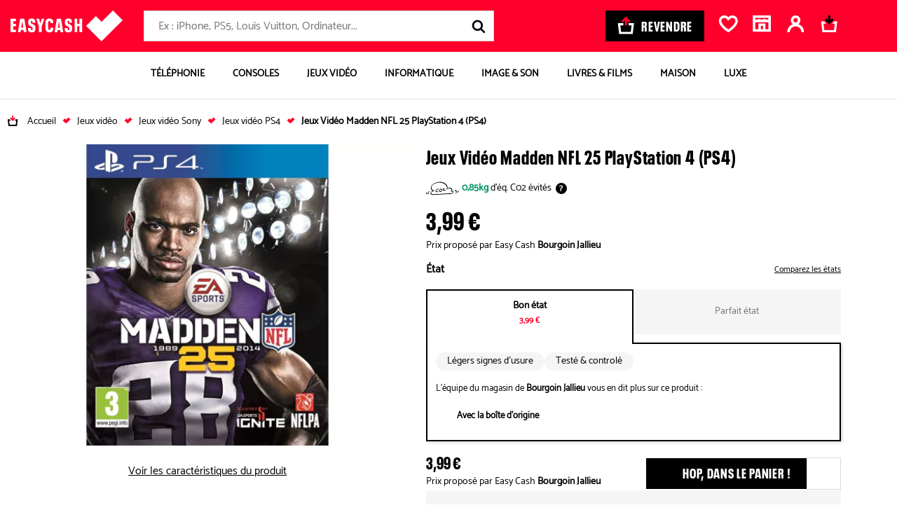

--- FILE ---
content_type: text/html; charset=UTF-8
request_url: https://bons-plans.easycash.fr/001121680/buybox_v2
body_size: 4356
content:


            <div x-data="{
        isCartModalOpen: false,
        isGeolocModalOpen: false,
    }"
    x-init="
        $watch('isCartModalOpen', value => window.dataLayer.push({event: value ? 'popin_open' : 'popin_close', popin_name: 'popin-basket'}))
        $watch('isGeolocModalOpen', value => window.dataLayer.push({event: value ? 'popin_open' : 'popin_close', popin_name: 'popin-geoloc-find'}))
    "
    @close-modal.window="isCartModalOpen = false"
>
    <div class="product-sheet-tab">
                    

<div class="product-sheet-grade-B current">
    <p class="product-sheet-price">
        <span class="price">3,99 €</span>
            </p>
    
    <p class="product-sheet-offer-by">Prix proposé par Easy Cash
        <strong>Bourgoin Jallieu</strong>
    </p>

    </div>
        
                    <section class="product-sheet-grades-wrapper">
                <div class="product-sheet-compare-grades-title">
            <p class="product-sheet-subtitle">État</p>
        
            <button class="alt-link" type="button" @click="$dispatch('open-drawer-compare-grades');">
            Comparez les états
        </button>
    </div>

    

<div x-data="{ open: false }"
     @keydown.escape.window="open = false"
     @open-drawer-compare-grades.window="open = true" 
     x-cloak>

    <div x-show="open" 
         class="drawer-wrapper" 
         :class="{ '_show': open }" 
         x-transition.opacity.duration.300ms
         aria-modal="true" 
         aria-labelledby="drawer-title-compare-grades">

        <div x-show="open" 
             class="drawer-container drawer-sticky-title" 
             :class="{ 'is-active': open }"
             @click.away="open = false"
             x-trap.noscroll="open"
             aria-labelledby="drawer-title-compare-grades"
             
             x-transition:enter="drawer-transition"
             x-transition:enter-start="drawer-hidden"
             x-transition:enter-end="drawer-visible"
             x-transition:leave="drawer-transition"
             x-transition:leave-start="drawer-visible"
             x-transition:leave-end="drawer-hidden">

                            <div class="drawer-header">
                    <h2 id="drawer-title-compare-grades" class="drawer-title">Comparez les états</h2>
                        <button class="drawer-close" type="button" @click="open = false">
        <p class="visually-hidden">Fermer</p>
        <svg focusable="false" aria-hidden="true">
            <use xlink:href="/themes/./symbol/symbol.3b1533b7765bb21f920d.svg#icon-close"></use>
        </svg>
    </button>

                </div>
            
            <div class="drawer-content">
                            <div>
                <div class="product-sheet-compare-grades-item">
            <p class="product-sheet-compare-grades-item-title">Bon état</p>
                            <img src="https://auixaysgjr.cloudimg.io/https://easycash-medias-production.s3.eu-west-3.amazonaws.com/grades/12/gradeB_20260113154019.png?w=425&amp;h=300&amp;ci_sign=2402eeb61ac0a26526875861133f0ace4f8ac16b" srcset="https://auixaysgjr.cloudimg.io/https://easycash-medias-production.s3.eu-west-3.amazonaws.com/grades/12/gradeB_20260113154019.png?w=425&amp;h=300&amp;ci_sign=2402eeb61ac0a26526875861133f0ace4f8ac16b 1x, https://auixaysgjr.cloudimg.io/https://easycash-medias-production.s3.eu-west-3.amazonaws.com/grades/12/gradeB_20260113154019.png?w=850&amp;h=600&amp;ci_sign=e3c3617cf527152185f1f80dcfd5651c9b329527 2x" alt="Image jeux vidéo Grade B"  width="425" height="300" loading="lazy"/>
                        <div class="product-sheet-grades-tags">
    <span>Légers signes d’usure</span> <span>Testé & controlé</span>
</div>
            <ul>
                <li>Le CD / cartouche doit être lisible par la console et ne comporter que des rayures superficielles (qu'on ne sent pas au toucher) liées à une usure normale du jeu.</li>
            </ul>
        </div>
            <div class="product-sheet-compare-grades-item">
            <p class="product-sheet-compare-grades-item-title">Parfait état</p>
                            <img src="https://auixaysgjr.cloudimg.io/https://easycash-medias-production.s3.eu-west-3.amazonaws.com/grades/12/gradeA_20260113154019.png?w=425&amp;h=300&amp;ci_sign=929c226357c1d19e31aff68879d1aa5566a81e68" srcset="https://auixaysgjr.cloudimg.io/https://easycash-medias-production.s3.eu-west-3.amazonaws.com/grades/12/gradeA_20260113154019.png?w=425&amp;h=300&amp;ci_sign=929c226357c1d19e31aff68879d1aa5566a81e68 1x, https://auixaysgjr.cloudimg.io/https://easycash-medias-production.s3.eu-west-3.amazonaws.com/grades/12/gradeA_20260113154019.png?w=850&amp;h=600&amp;ci_sign=81931338c1eba855d6647b4de9bbf0d0fb77410e 2x" alt="Image jeux vidéo Grade A"  width="425" height="300" loading="lazy"/>
                        <div class="product-sheet-grades-tags">
    <span>Presque aucun signe d’usure</span> <span>Testé & controlé</span>
</div>
            <ul>
                <li>Jeu sous blister ou jamais utilisé.</li>
            </ul>
        </div>
    </div>
                    </div>
        </div>
    </div>
</div>                <div class="product-sheet-grades">
                                                                                                                        <button
    class="js-grade-buy-box product-sheet-grades-item current"
    data-hx-get="/001121680/buybox_facet_and_grade?itemGrade=c3a6f5d09b1b3ffd638e0ba21835e46517c395736a62c2d01092e28f866d9cd2"
    data-hx-trigger="click"
    data-hx-swap="none"
    data-only-click-and-collect="0"
    data-layer-click="{&quot;event&quot;:&quot;view_item&quot;,&quot;ecommerce&quot;:{&quot;items&quot;:[{&quot;item_breadcrumb_niv_1&quot;:&quot;jeux_video_ps4_d&#039;occasion&quot;,&quot;item_breadcrumb_niv_2&quot;:&quot;jeux_video_sony_d&#039;occasion&quot;,&quot;item_breadcrumb_niv_3&quot;:&quot;jeux_video_d&#039;occasion&quot;,&quot;item_id&quot;:&quot;001121680&quot;,&quot;item_name&quot;:&quot;Jeux Vid\u00e9o Madden NFL 25 PlayStation 4 (PS4)&quot;,&quot;item_brand&quot;:&quot;NA&quot;,&quot;item_category&quot;:&quot;Console jeu \/ Jeu vid\u00e9o \/ Jeu Jouet&quot;,&quot;item_category2&quot;:&quot;CD ROM Jeu Vid\u00e9o&quot;,&quot;item_category3&quot;:&quot;Jeux Vid\u00e9o&quot;,&quot;product_flag&quot;:&quot;NA&quot;,&quot;item_product_id&quot;:&quot;c3a6f5d09b1b3ffd638e0ba21835e46517c395736a62c2d01092e28f866d9cd2&quot;,&quot;price&quot;:&quot;3.99&quot;,&quot;item_variant&quot;:&quot;bon_etat&quot;,&quot;quantity&quot;:&quot;1&quot;}]}}"
>
    <span class="product-sheet-grades-label">Bon état</span>
    <span class="product-sheet-grades-price">3,99 €</span>
</button>
                                                                                                                                                <button class="product-sheet-grades-item disabled" disabled="disabled">
                                <span class="product-sheet-grades-label">Parfait état</span>
                            </button>
                                                            </div>

                <div class="product-sheet-grades-content">
                    <div class="product-sheet-grades-tags">
    <span>Légers signes d’usure</span> <span>Testé & controlé</span>
</div>

                    <div class="product-sheet-accessories">

                <p class="product-sheet-accessories-shop">
            L'équipe du magasin de <strong>Bourgoin Jallieu</strong> vous en dit plus sur ce produit :
        </p>
                <ul class="product-sheet-accessories-list">
                                                <li class="product-sheet-accessories-item box">
                        <span class="icon">
                            <svg focusable="false" aria-hidden="true">
                                <use xlink:href="/themes/./symbol/symbol.3b1533b7765bb21f920d.svg#icon-accessories-box"></use>
                            </svg>
                        </span>
                        <span>Avec la boîte d&#039;origine</span>
                    </li>
                                    </ul>
                        
                    </div>
                </div>
            </section>

                        </div>

            <div>

    <div class="product-sheet-price-container">
        <p class="product-sheet-price">
            <span class="price">3,99 €</span>
            <span class="product-sheet-offer-by">Prix proposé par Easy Cash
                <strong>Bourgoin Jallieu</strong>
            </span>
        </p>

        <div class="product-sheet-buttons">
                                            <a href="#" class="cta cta-black disabled js-add-to-cart"
            data-href="/checkout/cart/items/add/c3a6f5d09b1b3ffd638e0ba21835e46517c395736a62c2d01092e28f866d9cd2?grade=B"
            data-gtm='{&quot;brand&quot;:null,&quot;cat&quot;:&quot;Jeux Vid\u00e9o&quot;,&quot;gradeName&quot;:&quot;B&quot;,&quot;id&quot;:&quot;001121680&quot;,&quot;name&quot;:&quot;Jeux Vid\u00e9o Madden NFL 25 PlayStation 4 (PS4)&quot;,&quot;price&quot;:3.99,&quot;mode&quot;:&quot;buybox-livraison&quot;}' data-cypress-target="btn-add-to-cart-product-page"
            @click="isCartModalOpen = true;"
            x-intersect:enter="showStickyProduct = false" x-intersect:leave="showStickyProduct = true">
                <svg focusable="false" aria-hidden="true">
                    <use xlink:href="/themes/./symbol/symbol.3b1533b7765bb21f920d.svg#icon-panier_bp"></use>
                </svg>
                <span>Hop, dans le panier !</span>
            </a>
                <div id="wish-list-btn-container-001121680" class="product-sheet-wishlist">
            <div class="wish-list-btn">
    <button
        class="wish-list-btn-add js-wish-list-btn-add js-wish-list-btn  disabled"
        rel="nofollow"
        type="button"
        data-href="/ajax/add-to-wish-list/001121680"
        data-method="POST"
    >
        <svg focusable="false" aria-hidden="true">
            <use xlink:href="/themes/./symbol/symbol.3b1533b7765bb21f920d.svg#icon-favorite"></use>
        </svg>
        <span class="visually-hidden">Ajouter ce produit aux favoris</span>
    </button>
    <button
        class="wish-list-btn-remove js-wish-list-btn-remove js-wish-list-btn  hide  disabled"
        rel="nofollow"
        type="button"
        data-href="/ajax/remove-to-wish-list/001121680"
        data-method="DELETE"
    >
        <svg focusable="false" aria-hidden="true">
            <use xlink:href="/themes/./symbol/symbol.3b1533b7765bb21f920d.svg#icon-heart"></use>
        </svg>
        <span class="visually-hidden">Retirer ce produit des favoris</span>
    </button>
</div>

        </div>
        </div>
    </div>

    <div class="product-sheet-services">
    <div class="product-sheet-services-item">
        <svg focusable="false" aria-hidden="true">
            <use xlink:href="/themes/./symbol/symbol.3b1533b7765bb21f920d.svg#icon-message"></use>
        </svg>
        <p>
            <strong>
                Cette offre est proposée par
                Easy Cash Bourgoin Jallieu
            </strong>
                        <span>
                Pour plus d&#039;information contactez l&#039;équipe du magasin au
                <a href="tel:+33474192228" class="phone alt-link">04 74 19 22 28</a>.
            </span>
                    </p>
    </div>

    <div class="product-sheet-services-item product-sheet-services-geoloc">
        <svg focusable="false" aria-hidden="true">
            <use xlink:href="/themes/./symbol/symbol.3b1533b7765bb21f920d.svg#icon-rachat"></use>
        </svg>
        <p>
            <strong>Click and collect</strong>
            <span>Afficher les disponibilités en magasin près de chez vous.</span>
        </p>
        <button type="button" class="js-btn-popin-find-products" data-grade="B"
            data-layer-click="{&quot;event&quot;:&quot;open_popin_offres_proches&quot;}"
            @click="isGeolocModalOpen = true;">
            Saisir mon code postal
        </button>

                    </div>

            <div class="product-sheet-services-item">
        <svg focusable="false" aria-hidden="true">
            <use xlink:href="/themes/./symbol/symbol.3b1533b7765bb21f920d.svg#icon-shipping"></use>
        </svg>
        <p>
            <strong>Commander en ligne</strong>
            <span>Expédié sous 48h. Livraison à domicile ou en point relais.</span>
        </p>
    </div>
    </div>

<div id="js-popin-fixed-find-products-B" class="popin-fixed popin-geoloc alpine"
        role="dialog" aria-modal="true" aria-labelledby="popin-cart-title" data-grade="B"
        x-cloak x-show="isGeolocModalOpen"
        @click.self="isGeolocModalOpen = false">
    <div class="popin-modal popin-geoloc-find">
    <button class="popin-modal-close" type="button" @click="isGeolocModalOpen = false;
    $refs.modalCloseButton.closest('.popin-fixed').querySelector('.btn-return-find-products')?.click();"
    x-ref="modalCloseButton" title="Fermer Rechercher les disponibilités">
        <p class="visually-hidden">Fermer</p>
        <svg focusable="false" aria-hidden="true">
            <use xlink:href="/themes/./symbol/symbol.3b1533b7765bb21f920d.svg#icon-close"></use>
        </svg>
    </button>
    <div class="popin-modal-body">
        <div class="search">
            <h2>Rechercher les disponibilités</h2>
            <div>
                <p>Saisissez la ville ou le code postal.</p>
                <form
                    action="/ajax/catalog/search/c3a6f5d09b1b3ffd638e0ba21835e46517c395736a62c2d01092e28f866d9cd2"
                    class="store-search new-form"
                    method="get"
                >
                <div class="input-place">
                    <input required type="text" autocomplete="off" class="search-input search-place" placeholder="Ville ou code postal" name="address" />
                    <a class="cta gps" href="#" data-hash="c3a6f5d09b1b3ffd638e0ba21835e46517c395736a62c2d01092e28f866d9cd2" data-grade="B">
                        <svg focusable="false" aria-hidden="true">
                            <use xlink:href="/themes/./symbol/symbol.3b1533b7765bb21f920d.svg#icon-geoloc"></use>
                        </svg>
                    </a>
                </div>
                    <div class="button">
                        <input type="submit" class="cta cta-black cta-input" value="Rechercher" />
                    </div>
                </form>
            </div>
        </div>
        <div class="results">
        </div>
    </div>
</div>

</div>
</div>
    
    <div id="popin-basket" class="popin-fixed alpine popin-basket"
         x-cloak x-show="isCartModalOpen" x-ref="modalCloseButton"
         role="dialog" aria-modal="true" aria-labelledby="popin-cart-title">
        <div class="popin-modal" role="document" @click.stop>
            <button class="popin-modal-close" type="button" @click="isCartModalOpen = false" x-ref="modalCloseButton" title="Fermer">
                <p class="visually-hidden">Fermer</p>
                <svg focusable="false" aria-hidden="true"><use xlink:href="/themes/./symbol/symbol.3b1533b7765bb21f920d.svg#icon-close"></use></svg>
            </button>
            <div class="popin-modal-body"><p class="loading">Ajout au panier en cours...</p></div>
            <div class="loader"></div>
        </div>
    </div>
        

    <script type="application/ld+json">
        {
          "@context": "http://schema.org/",
          "@type": "Product",
          "name": "Jeux Vidéo Madden NFL 25 PlayStation 4 (PS4)",
        "image": "https://auixaysgjr.cloudimg.io/https://cdn.easycash.fr/img/prod/0/0/1/1/2/1/6/8/0/src/3256988-madden-nfl-25-playstation-4-ps4.jpg?ci_sign=9392d612af0790524ca2a666a2465c64adc86704",
        "sku": "001121680",
        "brand": "PlayStation 4 (PS4)",
        "description": "",
        "seller": "Easy Cash",
        "offers": {
          "@type": "Offer",
          "price": "3.99",
          "priceCurrency": "EUR",
          "availability": "http://schema.org/InStock",
          "itemCondition": "https://schema.org/UsedCondition"
        }
      }
    </script>
            
    



<div id="product-sheet-sticky" class="product-sheet-sticky js-product-sheet-sticky"
    x-cloak x-show="showStickyProduct" style="display: none;"
    x-transition:enter="stickyup-transition" x-transition:enter-start="stickyup-hidden"
    x-transition:enter-end="stickyup-visible" x-transition:leave.duration.400ms="stickyup-transition"
    x-transition:leave-start="stickyup-visible" x-transition:leave-end="stickyup-hidden">

    <div class="container">
        <figure class="product-sheet-sticky-figure">
            <img src="https://auixaysgjr.cloudimg.io/https://cdn.easycash.fr/img/prod/0/0/1/1/2/1/6/8/0/src/3256988-madden-nfl-25-playstation-4-ps4.jpg?w=98&amp;h=71&amp;func=fit&amp;bg_colour=fff&amp;ci_sign=f9560520c2c6b5780abf6faa751b2ee4dbeeb14f" srcset="https://auixaysgjr.cloudimg.io/https://cdn.easycash.fr/img/prod/0/0/1/1/2/1/6/8/0/src/3256988-madden-nfl-25-playstation-4-ps4.jpg?w=98&amp;h=71&amp;func=fit&amp;bg_colour=fff&amp;ci_sign=f9560520c2c6b5780abf6faa751b2ee4dbeeb14f 1x, https://auixaysgjr.cloudimg.io/https://cdn.easycash.fr/img/prod/0/0/1/1/2/1/6/8/0/src/3256988-madden-nfl-25-playstation-4-ps4.jpg?w=196&amp;h=142&amp;func=fit&amp;bg_colour=fff&amp;ci_sign=35f8880f680f762feb8f4982ad777d9a683c2b51 2x" alt="Image Jeux Vidéo Madden NFL 25 PlayStation 4 (PS4)"  width="98" height="71" />
            <figcaption>
                Jeux Vidéo Madden NFL 25 PlayStation 4 (PS4)
            </figcaption>
        </figure>

        <div class="product-sheet-sticky-price">
            <p class="price">3,99 €</p>
            <p class="price-shop">
                Prix proposé par Easy Cash
                <strong>Bourgoin Jallieu</strong>
            </p>
        </div>

        <div class="product-sheet-sticky-btns">
                <a href="#" class="cta cta-black disabled js-add-to-cart"
       data-gtm='{&quot;name&quot;:&quot;Jeux Vid\u00e9o Madden NFL 25 PlayStation 4 (PS4)&quot;,&quot;id&quot;:&quot;001121680&quot;,&quot;brand&quot;:null,&quot;price&quot;:3.99,&quot;cat&quot;:&quot;Jeux Vid\u00e9o&quot;,&quot;gradeName&quot;:&quot;B&quot;,&quot;mode&quot;:&quot;buybox-livraison&quot;}' data-cypress-target="btn-add-to-cart-product-page"
       data-href="/checkout/cart/items/add/c3a6f5d09b1b3ffd638e0ba21835e46517c395736a62c2d01092e28f866d9cd2?grade=B"
       @click="isCartModalOpen = true;" >
       <svg focusable="false" aria-hidden="true">
            <use xlink:href="/themes/./symbol/symbol.3b1533b7765bb21f920d.svg#icon-panier_bp"></use>
        </svg>
        <span>Hop, dans le panier !</span>
    </a>

            <div id="wish-list-btn-container-sticky001121680" class="product-sheet-wishlist">
                <div class="wish-list-btn">
    <button
        class="wish-list-btn-add js-wish-list-btn-add js-wish-list-btn  disabled"
        rel="nofollow"
        type="button"
        data-href="/ajax/add-to-wish-list/001121680"
        data-method="POST"
    >
        <svg focusable="false" aria-hidden="true">
            <use xlink:href="/themes/./symbol/symbol.3b1533b7765bb21f920d.svg#icon-favorite"></use>
        </svg>
        <span class="visually-hidden">Ajouter ce produit aux favoris</span>
    </button>
    <button
        class="wish-list-btn-remove js-wish-list-btn-remove js-wish-list-btn  hide  disabled"
        rel="nofollow"
        type="button"
        data-href="/ajax/remove-to-wish-list/001121680"
        data-method="DELETE"
    >
        <svg focusable="false" aria-hidden="true">
            <use xlink:href="/themes/./symbol/symbol.3b1533b7765bb21f920d.svg#icon-heart"></use>
        </svg>
        <span class="visually-hidden">Retirer ce produit des favoris</span>
    </button>
</div>

            </div>
        </div>
    </div>
</div>
    </div>

<h1 id="product-sheet-title" class="product-sheet-title" data-hx-swap-oob="true">Jeux Vidéo Madden NFL 25 PlayStation 4 (PS4)</h1>

            <div id="product-sheet-tags" class="product-sheet-tags" data-hx-swap-oob="true">
                    </div>

                            <div id="product-sheet-faq-contact" class="product-sheet-faq-contact" data-hx-swap-oob="true">
            <svg focusable="false" aria-hidden="true">
                <use xlink:href="/themes/./symbol/symbol.3b1533b7765bb21f920d.svg#icon-message"></use>
            </svg>
            <p>
                <strong>Besoin d’aide sur ce produit ?</strong>
                <span>Contactez l&#039;équipe du magasin</span>
                <a href="//magasins.easycash.fr/Isere-38/ENT9-Bourgoin-Jallieu-38300" class="alt-link" target="_blank">Easy Cash Bourgoin Jallieu</a>.
            </p>
        </div>
    

--- FILE ---
content_type: application/javascript
request_url: https://bons-plans.easycash.fr/themes/js/product-buy.1bc49d2a.js
body_size: 83344
content:
/*! For license information please see product-buy.1bc49d2a.js.LICENSE.txt */
!function(){var e={8595:function(e,t,n){"use strict";function i(e,t){for(var n=0;n<t.length;n++){var i=t[n];i.enumerable=i.enumerable||!1,i.configurable=!0,"value"in i&&(i.writable=!0),Object.defineProperty(e,i.key,i)}}n.d(t,{ZP:function(){return un}});var o="(prefers-reduced-motion: reduce)",r=4,s=5,a={CREATED:1,MOUNTED:2,IDLE:3,MOVING:r,SCROLLING:s,DRAGGING:6,DESTROYED:7};function l(e){e.length=0}function c(e,t,n){return Array.prototype.slice.call(e,t,n)}function u(e){return e.bind.apply(e,[null].concat(c(arguments,1)))}var d=setTimeout,h=function(){};function f(e){return requestAnimationFrame(e)}function p(e,t){return typeof t===e}function m(e){return!w(e)&&p("object",e)}var g=Array.isArray,v=u(p,"function"),b=u(p,"string"),y=u(p,"undefined");function w(e){return null===e}function x(e){try{return e instanceof(e.ownerDocument.defaultView||window).HTMLElement}catch(e){return!1}}function E(e){return g(e)?e:[e]}function _(e,t){E(e).forEach(t)}function S(e,t){return e.indexOf(t)>-1}function C(e,t){return e.push.apply(e,E(t)),e}function O(e,t,n){e&&_(t,(function(t){t&&e.classList[n?"add":"remove"](t)}))}function P(e,t){O(e,b(t)?t.split(" "):t,!0)}function L(e,t){_(t,e.appendChild.bind(e))}function T(e,t){_(e,(function(e){var n=(t||e).parentNode;n&&n.insertBefore(e,t)}))}function A(e,t){return x(e)&&(e.msMatchesSelector||e.matches).call(e,t)}function k(e,t){var n=e?c(e.children):[];return t?n.filter((function(e){return A(e,t)})):n}function M(e,t){return t?k(e,t)[0]:e.firstElementChild}var R=Object.keys;function j(e,t,n){return e&&(n?R(e).reverse():R(e)).forEach((function(n){"__proto__"!==n&&t(e[n],n)})),e}function I(e){return c(arguments,1).forEach((function(t){j(t,(function(n,i){e[i]=t[i]}))})),e}function D(e){return c(arguments,1).forEach((function(t){j(t,(function(t,n){g(t)?e[n]=t.slice():m(t)?e[n]=D({},m(e[n])?e[n]:{},t):e[n]=t}))})),e}function z(e,t){_(t||R(e),(function(t){delete e[t]}))}function F(e,t){_(e,(function(e){_(t,(function(t){e&&e.removeAttribute(t)}))}))}function N(e,t,n){m(t)?j(t,(function(t,n){N(e,n,t)})):_(e,(function(e){w(n)||""===n?F(e,t):e.setAttribute(t,String(n))}))}function B(e,t,n){var i=document.createElement(e);return t&&(b(t)?P(i,t):N(i,t)),n&&L(n,i),i}function H(e,t,n){if(y(n))return getComputedStyle(e)[t];w(n)||(e.style[t]=""+n)}function q(e,t){H(e,"display",t)}function $(e){e.setActive&&e.setActive()||e.focus({preventScroll:!0})}function W(e,t){return e.getAttribute(t)}function X(e,t){return e&&e.classList.contains(t)}function G(e){return e.getBoundingClientRect()}function Y(e){_(e,(function(e){e&&e.parentNode&&e.parentNode.removeChild(e)}))}function V(e){return M((new DOMParser).parseFromString(e,"text/html").body)}function U(e,t){e.preventDefault(),t&&(e.stopPropagation(),e.stopImmediatePropagation())}function Z(e,t){return e&&e.querySelector(t)}function K(e,t){return t?c(e.querySelectorAll(t)):[]}function J(e,t){O(e,t,!1)}function Q(e){return e.timeStamp}function ee(e){return b(e)?e:e?e+"px":""}var te="splide",ne="data-"+te;function ie(e,t){if(!e)throw new Error("["+te+"] "+(t||""))}var oe=Math.min,re=Math.max,se=Math.floor,ae=Math.ceil,le=Math.abs;function ce(e,t,n){return le(e-t)<n}function ue(e,t,n,i){var o=oe(t,n),r=re(t,n);return i?o<e&&e<r:o<=e&&e<=r}function de(e,t,n){var i=oe(t,n),o=re(t,n);return oe(re(i,e),o)}function he(e){return+(e>0)-+(e<0)}function fe(e,t){return _(t,(function(t){e=e.replace("%s",""+t)})),e}function pe(e){return e<10?"0"+e:""+e}var me={};function ge(e){return""+e+pe(me[e]=(me[e]||0)+1)}function ve(){var e=[];function t(e,t,n){_(e,(function(e){e&&_(t,(function(t){t.split(" ").forEach((function(t){var i=t.split(".");n(e,i[0],i[1])}))}))}))}return{bind:function(n,i,o,r){t(n,i,(function(t,n,i){var s="addEventListener"in t,a=s?t.removeEventListener.bind(t,n,o,r):t.removeListener.bind(t,o);s?t.addEventListener(n,o,r):t.addListener(o),e.push([t,n,i,o,a])}))},unbind:function(n,i,o){t(n,i,(function(t,n,i){e=e.filter((function(e){return!!(e[0]!==t||e[1]!==n||e[2]!==i||o&&e[3]!==o)||(e[4](),!1)}))}))},dispatch:function(e,t,n){var i;return"function"==typeof CustomEvent?i=new CustomEvent(t,{bubbles:true,detail:n}):(i=document.createEvent("CustomEvent")).initCustomEvent(t,true,!1,n),e.dispatchEvent(i),i},destroy:function(){e.forEach((function(e){e[4]()})),l(e)}}}var be="mounted",ye="ready",we="move",xe="moved",Ee="click",_e="active",Se="inactive",Ce="visible",Oe="hidden",Pe="refresh",Le="updated",Te="resize",Ae="resized",ke="scroll",Me="scrolled",Re="destroy",je="arrows:mounted",Ie="navigation:mounted",De="autoplay:play",ze="autoplay:pause",Fe="lazyload:loaded",Ne="sk",Be="sh",He="ei";function qe(e){var t=e?e.event.bus:document.createDocumentFragment(),n=ve();return e&&e.event.on(Re,n.destroy),I(n,{bus:t,on:function(e,i){n.bind(t,E(e).join(" "),(function(e){i.apply(i,g(e.detail)?e.detail:[])}))},off:u(n.unbind,t),emit:function(e){n.dispatch(t,e,c(arguments,1))}})}function $e(e,t,n,i){var o,r,s=Date.now,a=0,l=!0,c=0;function u(){if(!l){if(a=e?oe((s()-o)/e,1):1,n&&n(a),a>=1&&(t(),o=s(),i&&++c>=i))return d();r=f(u)}}function d(){l=!0}function h(){r&&cancelAnimationFrame(r),a=0,r=0,l=!0}return{start:function(t){t||h(),o=s()-(t?a*e:0),l=!1,r=f(u)},rewind:function(){o=s(),a=0,n&&n(a)},pause:d,cancel:h,set:function(t){e=t},isPaused:function(){return l}}}var We="Arrow",Xe=We+"Left",Ge=We+"Right",Ye=We+"Up",Ve=We+"Down",Ue="ttb",Ze={width:["height"],left:["top","right"],right:["bottom","left"],x:["y"],X:["Y"],Y:["X"],ArrowLeft:[Ye,Ge],ArrowRight:[Ve,Xe]};function Ke(e,t,n){return{resolve:function(e,t,i){var o="rtl"!==(i=i||n.direction)||t?i===Ue?0:-1:1;return Ze[e]&&Ze[e][o]||e.replace(/width|left|right/i,(function(e,t){var n=Ze[e.toLowerCase()][o]||e;return t>0?n.charAt(0).toUpperCase()+n.slice(1):n}))},orient:function(e){return e*("rtl"===n.direction?1:-1)}}}var Je="role",Qe="tabindex",et="aria-",tt=et+"controls",nt=et+"current",it=et+"selected",ot=et+"label",rt=et+"labelledby",st=et+"hidden",at=et+"orientation",lt=et+"roledescription",ct=et+"live",ut=et+"busy",dt=et+"atomic",ht=[Je,Qe,"disabled",tt,nt,ot,rt,st,at,lt],ft=te+"__",pt="is-",mt=te,gt=ft+"track",vt=ft+"list",bt=ft+"slide",yt=bt+"--clone",wt=bt+"__container",xt=ft+"arrows",Et=ft+"arrow",_t=Et+"--prev",St=Et+"--next",Ct=ft+"pagination",Ot=Ct+"__page",Pt=ft+"progress"+"__bar",Lt=ft+"toggle",Tt=ft+"sr",At=pt+"initialized",kt=pt+"active",Mt=pt+"prev",Rt=pt+"next",jt=pt+"visible",It=pt+"loading",Dt=pt+"focus-in",zt=pt+"overflow",Ft=[kt,jt,Mt,Rt,It,Dt,zt],Nt={slide:bt,clone:yt,arrows:xt,arrow:Et,prev:_t,next:St,pagination:Ct,page:Ot,spinner:ft+"spinner"};var Bt="touchstart mousedown",Ht="touchmove mousemove",qt="touchend touchcancel mouseup click";var $t="slide",Wt="loop",Xt="fade";function Gt(e,t,n,i){var o,a=qe(e),l=a.on,c=a.emit,d=a.bind,h=e.Components,f=e.root,p=e.options,m=p.isNavigation,g=p.updateOnMove,v=p.i18n,b=p.pagination,y=p.slideFocus,w=h.Direction.resolve,x=W(i,"style"),E=W(i,ot),_=n>-1,S=M(i,"."+wt);function C(){var o=e.splides.map((function(e){var n=e.splide.Components.Slides.getAt(t);return n?n.slide.id:""})).join(" ");N(i,ot,fe(v.slideX,(_?n:t)+1)),N(i,tt,o),N(i,Je,y?"button":""),y&&F(i,lt)}function P(){o||L()}function L(){if(!o){var n=e.index;(a=T())!==X(i,kt)&&(O(i,kt,a),N(i,nt,m&&a||""),c(a?_e:Se,A)),function(){var t=function(){if(e.is(Xt))return T();var t=G(h.Elements.track),n=G(i),o=w("left",!0),r=w("right",!0);return se(t[o])<=ae(n[o])&&se(n[r])<=ae(t[r])}(),n=!t&&(!T()||_);e.state.is([r,s])||N(i,st,n||"");N(K(i,p.focusableNodes||""),Qe,n?-1:""),y&&N(i,Qe,n?-1:0);t!==X(i,jt)&&(O(i,jt,t),c(t?Ce:Oe,A));if(!t&&document.activeElement===i){var o=h.Slides.getAt(e.index);o&&$(o.slide)}}(),O(i,Mt,t===n-1),O(i,Rt,t===n+1)}var a}function T(){var i=e.index;return i===t||p.cloneStatus&&i===n}var A={index:t,slideIndex:n,slide:i,container:S,isClone:_,mount:function(){_||(i.id=f.id+"-slide"+pe(t+1),N(i,Je,b?"tabpanel":"group"),N(i,lt,v.slide),N(i,ot,E||fe(v.slideLabel,[t+1,e.length]))),d(i,"click",u(c,Ee,A)),d(i,"keydown",u(c,Ne,A)),l([xe,Be,Me],L),l(Ie,C),g&&l(we,P)},destroy:function(){o=!0,a.destroy(),J(i,Ft),F(i,ht),N(i,"style",x),N(i,ot,E||"")},update:L,style:function(e,t,n){H(n&&S||i,e,t)},isWithin:function(n,i){var o=le(n-t);return _||!p.rewind&&!e.is(Wt)||(o=oe(o,e.length-o)),o<=i}};return A}var Yt="http://www.w3.org/2000/svg",Vt="m15.5 0.932-4.3 4.38 14.5 14.6-14.5 14.5 4.3 4.4 14.6-14.6 4.4-4.3-4.4-4.4-14.6-14.6z";var Ut=ne+"-interval";var Zt={passive:!1,capture:!0};var Kt={Spacebar:" ",Right:Ge,Left:Xe,Up:Ye,Down:Ve};function Jt(e){return e=b(e)?e:e.key,Kt[e]||e}var Qt="keydown";var en=ne+"-lazy",tn=en+"-srcset",nn="["+en+"], ["+tn+"]";var on=[" ","Enter"];var rn=Object.freeze({__proto__:null,Media:function(e,t,n){var i=e.state,r=n.breakpoints||{},s=n.reducedMotion||{},a=ve(),l=[];function c(e){e&&a.destroy()}function u(e,t){var n=matchMedia(t);a.bind(n,"change",d),l.push([e,n])}function d(){var t=i.is(7),o=n.direction,r=l.reduce((function(e,t){return D(e,t[1].matches?t[0]:{})}),{});z(n),h(r),n.destroy?e.destroy("completely"===n.destroy):t?(c(!0),e.mount()):o!==n.direction&&e.refresh()}function h(t,o,r){D(n,t),o&&D(Object.getPrototypeOf(n),t),!r&&i.is(1)||e.emit(Le,n)}return{setup:function(){var e="min"===n.mediaQuery;R(r).sort((function(t,n){return e?+t-+n:+n-+t})).forEach((function(t){u(r[t],"("+(e?"min":"max")+"-width:"+t+"px)")})),u(s,o),d()},destroy:c,reduce:function(e){matchMedia(o).matches&&(e?D(n,s):z(n,R(s)))},set:h}},Direction:Ke,Elements:function(e,t,n){var i,o,r,s=qe(e),a=s.on,c=s.bind,u=e.root,d=n.i18n,h={},f=[],p=[],m=[];function g(){i=w("."+gt),o=M(i,"."+vt),ie(i&&o,"A track/list element is missing."),C(f,k(o,"."+bt+":not(."+yt+")")),j({arrows:xt,pagination:Ct,prev:_t,next:St,bar:Pt,toggle:Lt},(function(e,t){h[t]=w("."+e)})),I(h,{root:u,track:i,list:o,slides:f}),function(){var e=u.id||ge(te),t=n.role;u.id=e,i.id=i.id||e+"-track",o.id=o.id||e+"-list",!W(u,Je)&&"SECTION"!==u.tagName&&t&&N(u,Je,t);N(u,lt,d.carousel),N(o,Je,"presentation")}(),y()}function b(e){var t=ht.concat("style");l(f),J(u,p),J(i,m),F([i,o],t),F(u,e?t:["style",lt])}function y(){J(u,p),J(i,m),p=x(mt),m=x(gt),P(u,p),P(i,m),N(u,ot,n.label),N(u,rt,n.labelledby)}function w(e){var t=Z(u,e);return t&&function(e,t){if(v(e.closest))return e.closest(t);for(var n=e;n&&1===n.nodeType&&!A(n,t);)n=n.parentElement;return n}(t,"."+mt)===u?t:void 0}function x(e){return[e+"--"+n.type,e+"--"+n.direction,n.drag&&e+"--draggable",n.isNavigation&&e+"--nav",e===mt&&kt]}return I(h,{setup:g,mount:function(){a(Pe,b),a(Pe,g),a(Le,y),c(document,Bt+" keydown",(function(e){r="keydown"===e.type}),{capture:!0}),c(u,"focusin",(function(){O(u,Dt,!!r)}))},destroy:b})},Slides:function(e,t,n){var i=qe(e),o=i.on,r=i.emit,s=i.bind,a=t.Elements,c=a.slides,d=a.list,h=[];function f(){c.forEach((function(e,t){m(e,t,-1)}))}function p(){y((function(e){e.destroy()})),l(h)}function m(t,n,i){var o=Gt(e,n,i,t);o.mount(),h.push(o),h.sort((function(e,t){return e.index-t.index}))}function g(e){return e?w((function(e){return!e.isClone})):h}function y(e,t){g(t).forEach(e)}function w(e){return h.filter(v(e)?e:function(t){return b(e)?A(t.slide,e):S(E(e),t.index)})}return{mount:function(){f(),o(Pe,p),o(Pe,f)},destroy:p,update:function(){y((function(e){e.update()}))},register:m,get:g,getIn:function(e){var i=t.Controller,o=i.toIndex(e),r=i.hasFocus()?1:n.perPage;return w((function(e){return ue(e.index,o,o+r-1)}))},getAt:function(e){return w(e)[0]},add:function(e,t){_(e,(function(e){if(b(e)&&(e=V(e)),x(e)){var i=c[t];i?T(e,i):L(d,e),P(e,n.classes.slide),o=e,a=u(r,Te),l=K(o,"img"),(h=l.length)?l.forEach((function(e){s(e,"load error",(function(){--h||a()}))})):a()}var o,a,l,h})),r(Pe)},remove:function(e){Y(w(e).map((function(e){return e.slide}))),r(Pe)},forEach:y,filter:w,style:function(e,t,n){y((function(i){i.style(e,t,n)}))},getLength:function(e){return e?c.length:h.length},isEnough:function(){return h.length>n.perPage}}},Layout:function(e,t,n){var i,o,r,s=qe(e),a=s.on,l=s.bind,c=s.emit,d=t.Slides,h=t.Direction.resolve,f=t.Elements,p=f.root,g=f.track,v=f.list,b=d.getAt,y=d.style;function w(){i=n.direction===Ue,H(p,"maxWidth",ee(n.width)),H(g,h("paddingLeft"),E(!1)),H(g,h("paddingRight"),E(!0)),x(!0)}function x(e){var t=G(p);(e||o.width!==t.width||o.height!==t.height)&&(H(g,"height",function(){var e="";i&&(ie(e=_(),"height or heightRatio is missing."),e="calc("+e+" - "+E(!1)+" - "+E(!0)+")");return e}()),y(h("marginRight"),ee(n.gap)),y("width",n.autoWidth?null:ee(n.fixedWidth)||(i?"":S())),y("height",ee(n.fixedHeight)||(i?n.autoHeight?null:S():_()),!0),o=t,c(Ae),r!==(r=k())&&(O(p,zt,r),c("overflow",r)))}function E(e){var t=n.padding,i=h(e?"right":"left");return t&&ee(t[i]||(m(t)?0:t))||"0px"}function _(){return ee(n.height||G(v).width*n.heightRatio)}function S(){var e=ee(n.gap);return"calc((100%"+(e&&" + "+e)+")/"+(n.perPage||1)+(e&&" - "+e)+")"}function C(){return G(v)[h("width")]}function P(e,t){var n=b(e||0);return n?G(n.slide)[h("width")]+(t?0:A()):0}function L(e,t){var n=b(e);if(n){var i=G(n.slide)[h("right")],o=G(v)[h("left")];return le(i-o)+(t?0:A())}return 0}function T(t){return L(e.length-1)-L(0)+P(0,t)}function A(){var e=b(0);return e&&parseFloat(H(e.slide,h("marginRight")))||0}function k(){return e.is(Xt)||T(!0)>C()}return{mount:function(){var e,t,n;w(),l(window,"resize load",(e=u(c,Te),n=$e(t||0,e,null,1),function(){n.isPaused()&&n.start()})),a([Le,Pe],w),a(Te,x)},resize:x,listSize:C,slideSize:P,sliderSize:T,totalSize:L,getPadding:function(e){return parseFloat(H(g,h("padding"+(e?"Right":"Left"))))||0},isOverflow:k}},Clones:function(e,t,n){var i,o=qe(e),r=o.on,s=t.Elements,a=t.Slides,c=t.Direction.resolve,u=[];function d(){r(Pe,h),r([Le,Te],p),(i=m())&&(!function(t){var i=a.get().slice(),o=i.length;if(o){for(;i.length<t;)C(i,i);C(i.slice(-t),i.slice(0,t)).forEach((function(r,l){var c=l<t,d=function(t,i){var o=t.cloneNode(!0);return P(o,n.classes.clone),o.id=e.root.id+"-clone"+pe(i+1),o}(r.slide,l);c?T(d,i[0].slide):L(s.list,d),C(u,d),a.register(d,l-t+(c?0:o),r.index)}))}}(i),t.Layout.resize(!0))}function h(){f(),d()}function f(){Y(u),l(u),o.destroy()}function p(){var e=m();i!==e&&(i<e||!e)&&o.emit(Pe)}function m(){var i=n.clones;if(e.is(Wt)){if(y(i)){var o=n[c("fixedWidth")]&&t.Layout.slideSize(0);i=o&&ae(G(s.track)[c("width")]/o)||n[c("autoWidth")]&&e.length||2*n.perPage}}else i=0;return i}return{mount:d,destroy:f}},Move:function(e,t,n){var i,o=qe(e),s=o.on,a=o.emit,l=e.state.set,c=t.Layout,u=c.slideSize,d=c.getPadding,h=c.totalSize,f=c.listSize,p=c.sliderSize,m=t.Direction,g=m.resolve,v=m.orient,b=t.Elements,w=b.list,x=b.track;function E(){t.Controller.isBusy()||(t.Scroll.cancel(),_(e.index),t.Slides.update())}function _(e){S(L(e,!0))}function S(n,i){if(!e.is(Xt)){var o=i?n:function(n){if(e.is(Wt)){var i=P(n),o=i>t.Controller.getEnd();(i<0||o)&&(n=C(n,o))}return n}(n);H(w,"transform","translate"+g("X")+"("+o+"px)"),n!==o&&a(Be)}}function C(e,t){var n=e-A(t),i=p();return e-=v(i*(ae(le(n)/i)||1))*(t?1:-1)}function O(){S(T(),!0),i.cancel()}function P(e){for(var n=t.Slides.get(),i=0,o=1/0,r=0;r<n.length;r++){var s=n[r].index,a=le(L(s,!0)-e);if(!(a<=o))break;o=a,i=s}return i}function L(t,i){var o=v(h(t-1)-function(e){var t=n.focus;return"center"===t?(f()-u(e,!0))/2:+t*u(e)||0}(t));return i?function(t){n.trimSpace&&e.is($t)&&(t=de(t,0,v(p(!0)-f())));return t}(o):o}function T(){var e=g("left");return G(w)[e]-G(x)[e]+v(d(!1))}function A(e){return L(e?t.Controller.getEnd():0,!!n.trimSpace)}return{mount:function(){i=t.Transition,s([be,Ae,Le,Pe],E)},move:function(e,t,n,o){var s,c;e!==t&&(s=e>n,c=v(C(T(),s)),s?c>=0:c<=w[g("scrollWidth")]-G(x)[g("width")])&&(O(),S(C(T(),e>n),!0)),l(r),a(we,t,n,e),i.start(t,(function(){l(3),a(xe,t,n,e),o&&o()}))},jump:_,translate:S,shift:C,cancel:O,toIndex:P,toPosition:L,getPosition:T,getLimit:A,exceededLimit:function(e,t){t=y(t)?T():t;var n=!0!==e&&v(t)<v(A(!1)),i=!1!==e&&v(t)>v(A(!0));return n||i},reposition:E}},Controller:function(e,t,n){var i,o,a,l,c=qe(e),d=c.on,h=c.emit,f=t.Move,p=f.getPosition,m=f.getLimit,g=f.toPosition,v=t.Slides,w=v.isEnough,x=v.getLength,E=n.omitEnd,_=e.is(Wt),S=e.is($t),C=u(k,!1),O=u(k,!0),P=n.start||0,L=P;function T(){o=x(!0),a=n.perMove,l=n.perPage,i=j();var e=de(P,0,E?i:o-1);e!==P&&(P=e,f.reposition())}function A(){i!==j()&&h(He)}function k(e,t){var n=a||(F()?1:l),o=M(P+n*(e?-1:1),P,!(a||F()));return-1===o&&S&&!ce(p(),m(!e),1)?e?0:i:t?o:R(o)}function M(t,r,s){if(w()||F()){var c=function(t){if(S&&"move"===n.trimSpace&&t!==P)for(var i=p();i===g(t,!0)&&ue(t,0,e.length-1,!n.rewind);)t<P?--t:++t;return t}(t);c!==t&&(r=t,t=c,s=!1),t<0||t>i?t=a||!ue(0,t,r,!0)&&!ue(i,r,t,!0)?_?s?t<0?-(o%l||l):o:t:n.rewind?t<0?i:0:-1:I(D(t)):s&&t!==r&&(t=I(D(r)+(t<r?-1:1)))}else t=-1;return t}function R(e){return _?(e+o)%o||0:e}function j(){for(var e=o-(F()||_&&a?1:l);E&&e-- >0;)if(g(o-1,!0)!==g(e,!0)){e++;break}return de(e,0,o-1)}function I(e){return de(F()?e:l*e,0,i)}function D(e){return F()?oe(e,i):se((e>=i?o-1:e)/l)}function z(e){e!==P&&(L=P,P=e)}function F(){return!y(n.focus)||n.isNavigation}function N(){return e.state.is([r,s])&&!!n.waitForTransition}return{mount:function(){T(),d([Le,Pe,He],T),d(Ae,A)},go:function(e,t,n){if(!N()){var o=function(e){var t=P;if(b(e)){var n=e.match(/([+\-<>])(\d+)?/)||[],o=n[1],r=n[2];"+"===o||"-"===o?t=M(P+ +(""+o+(+r||1)),P):">"===o?t=r?I(+r):C(!0):"<"===o&&(t=O(!0))}else t=_?e:de(e,0,i);return t}(e),r=R(o);r>-1&&(t||r!==P)&&(z(r),f.move(o,r,L,n))}},scroll:function(e,n,o,r){t.Scroll.scroll(e,n,o,(function(){var e=R(f.toIndex(p()));z(E?oe(e,i):e),r&&r()}))},getNext:C,getPrev:O,getAdjacent:k,getEnd:j,setIndex:z,getIndex:function(e){return e?L:P},toIndex:I,toPage:D,toDest:function(e){var t=f.toIndex(e);return S?de(t,0,i):t},hasFocus:F,isBusy:N}},Arrows:function(e,t,n){var i,o,r=qe(e),s=r.on,a=r.bind,l=r.emit,c=n.classes,d=n.i18n,h=t.Elements,f=t.Controller,p=h.arrows,m=h.track,g=p,v=h.prev,b=h.next,y={};function w(){!function(){var e=n.arrows;!e||v&&b||(g=p||B("div",c.arrows),v=S(!0),b=S(!1),i=!0,L(g,[v,b]),!p&&T(g,m));v&&b&&(I(y,{prev:v,next:b}),q(g,e?"":"none"),P(g,o=xt+"--"+n.direction),e&&(s([be,xe,Pe,Me,He],C),a(b,"click",u(_,">")),a(v,"click",u(_,"<")),C(),N([v,b],tt,m.id),l(je,v,b)))}(),s(Le,x)}function x(){E(),w()}function E(){r.destroy(),J(g,o),i?(Y(p?[v,b]:g),v=b=null):F([v,b],ht)}function _(e){f.go(e,!0)}function S(e){return V('<button class="'+c.arrow+" "+(e?c.prev:c.next)+'" type="button"><svg xmlns="'+Yt+'" viewBox="0 0 '+"40 "+'40" width="'+'40" height="'+'40" focusable="false"><path d="'+(n.arrowPath||Vt)+'" />')}function C(){if(v&&b){var t=e.index,n=f.getPrev(),i=f.getNext(),o=n>-1&&t<n?d.last:d.prev,r=i>-1&&t>i?d.first:d.next;v.disabled=n<0,b.disabled=i<0,N(v,ot,o),N(b,ot,r),l("arrows:updated",v,b,n,i)}}return{arrows:y,mount:w,destroy:E,update:C}},Autoplay:function(e,t,n){var i,o,r=qe(e),s=r.on,a=r.bind,l=r.emit,c=$e(n.interval,e.go.bind(e,">"),(function(e){var t=d.bar;t&&H(t,"width",100*e+"%"),l("autoplay:playing",e)})),u=c.isPaused,d=t.Elements,h=t.Elements,f=h.root,p=h.toggle,m=n.autoplay,g="pause"===m;function v(){u()&&t.Slides.isEnough()&&(c.start(!n.resetProgress),o=i=g=!1,w(),l(De))}function b(e){void 0===e&&(e=!0),g=!!e,w(),u()||(c.pause(),l(ze))}function y(){g||(i||o?b(!1):v())}function w(){p&&(O(p,kt,!g),N(p,ot,n.i18n[g?"play":"pause"]))}function x(e){var i=t.Slides.getAt(e);c.set(i&&+W(i.slide,Ut)||n.interval)}return{mount:function(){m&&(!function(){n.pauseOnHover&&a(f,"mouseenter mouseleave",(function(e){i="mouseenter"===e.type,y()}));n.pauseOnFocus&&a(f,"focusin focusout",(function(e){o="focusin"===e.type,y()}));p&&a(p,"click",(function(){g?v():b(!0)}));s([we,ke,Pe],c.rewind),s(we,x)}(),p&&N(p,tt,d.track.id),g||v(),w())},destroy:c.cancel,play:v,pause:b,isPaused:u}},Cover:function(e,t,n){var i=qe(e).on;function o(e){t.Slides.forEach((function(t){var n=M(t.container||t.slide,"img");n&&n.src&&r(e,n,t)}))}function r(e,t,n){n.style("background",e?'center/cover no-repeat url("'+t.src+'")':"",!0),q(t,e?"none":"")}return{mount:function(){n.cover&&(i(Fe,u(r,!0)),i([be,Le,Pe],u(o,!0)))},destroy:u(o,!1)}},Scroll:function(e,t,n){var i,o,r=qe(e),a=r.on,l=r.emit,c=e.state.set,d=t.Move,h=d.getPosition,f=d.getLimit,p=d.exceededLimit,m=d.translate,g=e.is($t),v=1;function b(e,n,r,a,f){var m=h();if(x(),r&&(!g||!p())){var b=t.Layout.sliderSize(),E=he(e)*b*se(le(e)/b)||0;e=d.toPosition(t.Controller.toDest(e%b))+E}var _=ce(m,e,1);v=1,n=_?0:n||re(le(e-m)/1.5,800),o=a,i=$e(n,y,u(w,m,e,f),1),c(s),l(ke),i.start()}function y(){c(3),o&&o(),l(Me)}function w(e,t,i,r){var s,a,l=h(),c=(e+(t-e)*(s=r,(a=n.easingFunc)?a(s):1-Math.pow(1-s,4))-l)*v;m(l+c),g&&!i&&p()&&(v*=.6,le(c)<10&&b(f(p(!0)),600,!1,o,!0))}function x(){i&&i.cancel()}function E(){i&&!i.isPaused()&&(x(),y())}return{mount:function(){a(we,x),a([Le,Pe],E)},destroy:x,scroll:b,cancel:E}},Drag:function(e,t,n){var i,o,a,l,c,u,d,f,p=qe(e),g=p.on,v=p.emit,b=p.bind,y=p.unbind,w=e.state,x=t.Move,E=t.Scroll,_=t.Controller,S=t.Elements.track,C=t.Media.reduce,O=t.Direction,P=O.resolve,L=O.orient,T=x.getPosition,k=x.exceededLimit,M=!1;function R(){var e=n.drag;W(!e),l="free"===e}function j(e){if(u=!1,!d){var t=$(e);i=e.target,o=n.noDrag,A(i,"."+Ot+", ."+Et)||o&&A(i,o)||!t&&e.button||(_.isBusy()?U(e,!0):(f=t?S:window,c=w.is([r,s]),a=null,b(f,Ht,I,Zt),b(f,qt,D,Zt),x.cancel(),E.cancel(),F(e)))}var i,o}function I(t){if(w.is(6)||(w.set(6),v("drag")),t.cancelable)if(c){x.translate(i+N(t)/(M&&e.is($t)?5:1));var o=B(t)>200,r=M!==(M=k());(o||r)&&F(t),u=!0,v("dragging"),U(t)}else(function(e){return le(N(e))>le(N(e,!0))})(t)&&(c=function(e){var t=n.dragMinThreshold,i=m(t),o=i&&t.mouse||0,r=(i?t.touch:+t)||10;return le(N(e))>($(e)?r:o)}(t),U(t))}function D(i){w.is(6)&&(w.set(3),v("dragged")),c&&(!function(i){var o=function(t){if(e.is(Wt)||!M){var n=B(t);if(n&&n<200)return N(t)/n}return 0}(i),r=function(e){return T()+he(e)*oe(le(e)*(n.flickPower||600),l?1/0:t.Layout.listSize()*(n.flickMaxPages||1))}(o),s=n.rewind&&n.rewindByDrag;C(!1),l?_.scroll(r,0,n.snap):e.is(Xt)?_.go(L(he(o))<0?s?"<":"-":s?">":"+"):e.is($t)&&M&&s?_.go(k(!0)?">":"<"):_.go(_.toDest(r),!0);C(!0)}(i),U(i)),y(f,Ht,I),y(f,qt,D),c=!1}function z(e){!d&&u&&U(e,!0)}function F(e){a=o,o=e,i=T()}function N(e,t){return q(e,t)-q(H(e),t)}function B(e){return Q(e)-Q(H(e))}function H(e){return o===e&&a||o}function q(e,t){return($(e)?e.changedTouches[0]:e)["page"+P(t?"Y":"X")]}function $(e){return"undefined"!=typeof TouchEvent&&e instanceof TouchEvent}function W(e){d=e}return{mount:function(){b(S,Ht,h,Zt),b(S,qt,h,Zt),b(S,Bt,j,Zt),b(S,"click",z,{capture:!0}),b(S,"dragstart",U),g([be,Le],R)},disable:W,isDragging:function(){return c}}},Keyboard:function(e,t,n){var i,o,r=qe(e),s=r.on,a=r.bind,l=r.unbind,c=e.root,u=t.Direction.resolve;function h(){var e=n.keyboard;e&&(i="global"===e?window:c,a(i,Qt,m))}function f(){l(i,Qt)}function p(){var e=o;o=!0,d((function(){o=e}))}function m(t){if(!o){var n=Jt(t);n===u(Xe)?e.go("<"):n===u(Ge)&&e.go(">")}}return{mount:function(){h(),s(Le,f),s(Le,h),s(we,p)},destroy:f,disable:function(e){o=e}}},LazyLoad:function(e,t,n){var i=qe(e),o=i.on,r=i.off,s=i.bind,a=i.emit,c="sequential"===n.lazyLoad,d=[xe,Me],h=[];function f(){l(h),t.Slides.forEach((function(e){K(e.slide,nn).forEach((function(t){var i=W(t,en),o=W(t,tn);if(i!==t.src||o!==t.srcset){var r=n.classes.spinner,s=t.parentElement,a=M(s,"."+r)||B("span",r,s);h.push([t,e,a]),t.src||q(t,"none")}}))})),c?v():(r(d),o(d,p),p())}function p(){(h=h.filter((function(t){var i=n.perPage*((n.preloadPages||1)+1)-1;return!t[1].isWithin(e.index,i)||m(t)}))).length||r(d)}function m(e){var t=e[0];P(e[1].slide,It),s(t,"load error",u(g,e)),N(t,"src",W(t,en)),N(t,"srcset",W(t,tn)),F(t,en),F(t,tn)}function g(e,t){var n=e[0],i=e[1];J(i.slide,It),"error"!==t.type&&(Y(e[2]),q(n,""),a(Fe,n,i),a(Te)),c&&v()}function v(){h.length&&m(h.shift())}return{mount:function(){n.lazyLoad&&(f(),o(Pe,f))},destroy:u(l,h),check:p}},Pagination:function(e,t,n){var i,o,r=qe(e),s=r.on,a=r.emit,d=r.bind,h=t.Slides,f=t.Elements,p=t.Controller,m=p.hasFocus,g=p.getIndex,v=p.go,b=t.Direction.resolve,y=f.pagination,w=[];function x(){i&&(Y(y?c(i.children):i),J(i,o),l(w),i=null),r.destroy()}function E(e){v(">"+e,!0)}function _(e,t){var n=w.length,i=Jt(t),o=S(),r=-1;i===b(Ge,!1,o)?r=++e%n:i===b(Xe,!1,o)?r=(--e+n)%n:"Home"===i?r=0:"End"===i&&(r=n-1);var s=w[r];s&&($(s.button),v(">"+r),U(t,!0))}function S(){return n.paginationDirection||n.direction}function C(e){return w[p.toPage(e)]}function O(){var e=C(g(!0)),t=C(g());if(e){var n=e.button;J(n,kt),F(n,it),N(n,Qe,-1)}if(t){var o=t.button;P(o,kt),N(o,it,!0),N(o,Qe,"")}a("pagination:updated",{list:i,items:w},e,t)}return{items:w,mount:function t(){x(),s([Le,Pe,He],t);var r=n.pagination;y&&q(y,r?"":"none"),r&&(s([we,ke,Me],O),function(){var t=e.length,r=n.classes,s=n.i18n,a=n.perPage,l=m()?p.getEnd()+1:ae(t/a);P(i=y||B("ul",r.pagination,f.track.parentElement),o=Ct+"--"+S()),N(i,Je,"tablist"),N(i,ot,s.select),N(i,at,S()===Ue?"vertical":"");for(var c=0;c<l;c++){var g=B("li",null,i),v=B("button",{class:r.page,type:"button"},g),b=h.getIn(c).map((function(e){return e.slide.id})),x=!m()&&a>1?s.pageX:s.slideX;d(v,"click",u(E,c)),n.paginationKeyboard&&d(v,"keydown",u(_,c)),N(g,Je,"presentation"),N(v,Je,"tab"),N(v,tt,b.join(" ")),N(v,ot,fe(x,c+1)),N(v,Qe,-1),w.push({li:g,button:v,page:c})}}(),O(),a("pagination:mounted",{list:i,items:w},C(e.index)))},destroy:x,getAt:C,update:O}},Sync:function(e,t,n){var i=n.isNavigation,o=n.slideFocus,r=[];function s(){var t,n;e.splides.forEach((function(t){t.isParent||(c(e,t.splide),c(t.splide,e))})),i&&(t=qe(e),(n=t.on)(Ee,h),n(Ne,f),n([be,Le],d),r.push(t),t.emit(Ie,e.splides))}function a(){r.forEach((function(e){e.destroy()})),l(r)}function c(e,t){var n=qe(e);n.on(we,(function(e,n,i){t.go(t.is(Wt)?i:e)})),r.push(n)}function d(){N(t.Elements.list,at,n.direction===Ue?"vertical":"")}function h(t){e.go(t.index)}function f(e,t){S(on,Jt(t))&&(h(e),U(t))}return{setup:u(t.Media.set,{slideFocus:y(o)?i:o},!0),mount:s,destroy:a,remount:function(){a(),s()}}},Wheel:function(e,t,n){var i=qe(e).bind,o=0;function s(i){if(i.cancelable){var s=i.deltaY,a=s<0,l=Q(i),c=n.wheelMinThreshold||0,u=n.wheelSleep||0;le(s)>c&&l-o>u&&(e.go(a?"<":">"),o=l),function(i){return!n.releaseWheel||e.state.is(r)||-1!==t.Controller.getAdjacent(i)}(a)&&U(i)}}return{mount:function(){n.wheel&&i(t.Elements.track,"wheel",s,Zt)}}},Live:function(e,t,n){var i=qe(e).on,o=t.Elements.track,r=n.live&&!n.isNavigation,s=B("span",Tt),a=$e(90,u(l,!1));function l(e){N(o,ut,e),e?(L(o,s),a.start()):(Y(s),a.cancel())}function c(e){r&&N(o,ct,e?"off":"polite")}return{mount:function(){r&&(c(!t.Autoplay.isPaused()),N(o,dt,!0),s.textContent="…",i(De,u(c,!0)),i(ze,u(c,!1)),i([xe,Me],u(l,!0)))},disable:c,destroy:function(){F(o,[ct,dt,ut]),Y(s)}}}}),sn={type:"slide",role:"region",speed:400,perPage:1,cloneStatus:!0,arrows:!0,pagination:!0,paginationKeyboard:!0,interval:5e3,pauseOnHover:!0,pauseOnFocus:!0,resetProgress:!0,easing:"cubic-bezier(0.25, 1, 0.5, 1)",drag:!0,direction:"ltr",trimSpace:!0,focusableNodes:"a, button, textarea, input, select, iframe",live:!0,classes:Nt,i18n:{prev:"Previous slide",next:"Next slide",first:"Go to first slide",last:"Go to last slide",slideX:"Go to slide %s",pageX:"Go to page %s",play:"Start autoplay",pause:"Pause autoplay",carousel:"carousel",slide:"slide",select:"Select a slide to show",slideLabel:"%s of %s"},reducedMotion:{speed:0,rewindSpeed:0,autoplay:"pause"}};function an(e,t,n){var i=t.Slides;function o(){i.forEach((function(e){e.style("transform","translateX(-"+100*e.index+"%)")}))}return{mount:function(){qe(e).on([be,Pe],o)},start:function(e,t){i.style("transition","opacity "+n.speed+"ms "+n.easing),d(t)},cancel:h}}function ln(e,t,n){var i,o=t.Move,r=t.Controller,s=t.Scroll,a=t.Elements.list,l=u(H,a,"transition");function c(){l(""),s.cancel()}return{mount:function(){qe(e).bind(a,"transitionend",(function(e){e.target===a&&i&&(c(),i())}))},start:function(t,a){var c=o.toPosition(t,!0),u=o.getPosition(),d=function(t){var i=n.rewindSpeed;if(e.is($t)&&i){var o=r.getIndex(!0),s=r.getEnd();if(0===o&&t>=s||o>=s&&0===t)return i}return n.speed}(t);le(c-u)>=1&&d>=1?n.useScroll?s.scroll(c,d,!1,a):(l("transform "+d+"ms "+n.easing),o.translate(c,!0),i=a):(o.jump(t),a())},cancel:c}}var cn=function(){function e(t,n){var i;this.event=qe(),this.Components={},this.state=(i=1,{set:function(e){i=e},is:function(e){return S(E(e),i)}}),this.splides=[],this._o={},this._E={};var o=b(t)?Z(document,t):t;ie(o,o+" is invalid."),this.root=o,n=D({label:W(o,ot)||"",labelledby:W(o,rt)||""},sn,e.defaults,n||{});try{D(n,JSON.parse(W(o,ne)))}catch(e){ie(!1,"Invalid JSON")}this._o=Object.create(D({},n))}var t,n,o,r=e.prototype;return r.mount=function(e,t){var n=this,i=this.state,o=this.Components;return ie(i.is([1,7]),"Already mounted!"),i.set(1),this._C=o,this._T=t||this._T||(this.is(Xt)?an:ln),this._E=e||this._E,j(I({},rn,this._E,{Transition:this._T}),(function(e,t){var i=e(n,o,n._o);o[t]=i,i.setup&&i.setup()})),j(o,(function(e){e.mount&&e.mount()})),this.emit(be),P(this.root,At),i.set(3),this.emit(ye),this},r.sync=function(e){return this.splides.push({splide:e}),e.splides.push({splide:this,isParent:!0}),this.state.is(3)&&(this._C.Sync.remount(),e.Components.Sync.remount()),this},r.go=function(e){return this._C.Controller.go(e),this},r.on=function(e,t){return this.event.on(e,t),this},r.off=function(e){return this.event.off(e),this},r.emit=function(e){var t;return(t=this.event).emit.apply(t,[e].concat(c(arguments,1))),this},r.add=function(e,t){return this._C.Slides.add(e,t),this},r.remove=function(e){return this._C.Slides.remove(e),this},r.is=function(e){return this._o.type===e},r.refresh=function(){return this.emit(Pe),this},r.destroy=function(e){void 0===e&&(e=!0);var t=this.event,n=this.state;return n.is(1)?qe(this).on(ye,this.destroy.bind(this,e)):(j(this._C,(function(t){t.destroy&&t.destroy(e)}),!0),t.emit(Re),t.destroy(),e&&l(this.splides),n.set(7)),this},t=e,(n=[{key:"options",get:function(){return this._o},set:function(e){this._C.Media.set(e,!0,!0)}},{key:"length",get:function(){return this._C.Slides.getLength(!0)}},{key:"index",get:function(){return this._C.Controller.getIndex()}}])&&i(t.prototype,n),o&&i(t,o),Object.defineProperty(t,"prototype",{writable:!1}),e}(),un=cn;un.defaults={},un.STATES=a},9930:function(e,t,n){"use strict";n.r(t),n.d(t,{initAddToCartBtn:function(){return s}});var i=n(5175),o=n(6871),r=n(8584);function s(e){e.classList.remove("disabled"),e.addEventListener("click",(function(e){var t=e.currentTarget;e.preventDefault();var n,s=t.closest(".js-additional-content-wrapper");null!==s?null!==s.querySelector(".onAjaxReload")&&(s.querySelector(".onAjaxReload").style.display="block"):t.hasAttribute("data-gtm")&&(n=JSON.parse(t.getAttribute("data-gtm")),window.dataLayer.push({event:"addToCart",ecommerce:{add:{products:[{name:String(n.name),id:String(n.id),price:String(n.price),brand:String(n.brand),category:String(n.cat),quantity:1}]}},"buybox-grade":String(n.gradeName),"buybox-positionGrade":String(n.gradePosition),"buybox-page":String(n.buyBoxPage),"buybox-prix":String(n.buyBoxPrix),mode:String(n.mode)}));var a=t.getAttribute("data-href")||t.getAttribute("href"),l=document.querySelector("#popin-basket"),c=l.querySelector(".popin-modal-body");!function(e){if(e.classList.contains("onAjaxReload")||e.classList.add("onAjaxReload"),0===e.getElementsByClassName("loader").length){var t=document.createElement("div");t.classList.add("loader"),e.append(t)}}(l),fetch(a,{credentials:"include",headers:{"X-Requested-With":"XMLHttpRequest"}}).then((function(e){e.ok?(l.classList.remove("onAjaxReload"),e.text().then((function(e){var n=(new DOMParser).parseFromString(e,"text/html");window.sendDatalayers(n),null!==s&&t.hasAttribute("data-btn-additional-service")?s.innerHTML="<p>Ajouté au panier</p>":(n.querySelector(".ajax-container").classList.contains("popin-good-plan")?l.querySelector(".popin-modal-close").style.display="none":l.querySelector(".popin-modal-close").style.display="block",c.innerHTML=n.querySelector(".ajax-container").outerHTML),document.getElementsByClassName("js-cart").length>0?window.location.reload():(document.getElementsByClassName("header-whitelabel").length>0?(0,o.loadCart)(window.localStorage.getItem("loadCartWhiteLabelUrl")):document.getElementsByClassName("header-prix").length>0?(0,o.loadCart)(window.localStorage.getItem("loadCartUrl")):(0,i.Fb)(),(0,r.refreshProductsSheetsAssociated)())}))):console.error("Mauvaise réponse du réseau: "+e.status)})).catch((function(e){console.error("Il y a eu un problème avec l'opération fetch: "+e.message)}))}))}["DOMContentLoaded","htmx-buy-box-loaded"].forEach((function(e){document.addEventListener(e,(function(){var e=document.querySelector("#popin-basket");document.querySelectorAll(".js-add-to-cart").forEach((function(e){s(e)}));var t=new MutationObserver((function(e){e.length>0&&"childList"===e[0].type&&document.querySelectorAll("#popin-basket .js-add-to-cart").forEach((function(e){s(e)}))}));e&&t.observe(e,{childList:!0,subtree:!0})}))}))},6712:function(e,t,n){"use strict";n.r(t);var i=n(9930),o=n(1673),r=n(4812);function s(e){return s="function"==typeof Symbol&&"symbol"==typeof Symbol.iterator?function(e){return typeof e}:function(e){return e&&"function"==typeof Symbol&&e.constructor===Symbol&&e!==Symbol.prototype?"symbol":typeof e},s(e)}function a(){a=function(){return t};var e,t={},n=Object.prototype,i=n.hasOwnProperty,o=Object.defineProperty||function(e,t,n){e[t]=n.value},r="function"==typeof Symbol?Symbol:{},l=r.iterator||"@@iterator",c=r.asyncIterator||"@@asyncIterator",u=r.toStringTag||"@@toStringTag";function d(e,t,n){return Object.defineProperty(e,t,{value:n,enumerable:!0,configurable:!0,writable:!0}),e[t]}try{d({},"")}catch(e){d=function(e,t,n){return e[t]=n}}function h(e,t,n,i){var r=t&&t.prototype instanceof y?t:y,s=Object.create(r.prototype),a=new M(i||[]);return o(s,"_invoke",{value:L(e,n,a)}),s}function f(e,t,n){try{return{type:"normal",arg:e.call(t,n)}}catch(e){return{type:"throw",arg:e}}}t.wrap=h;var p="suspendedStart",m="suspendedYield",g="executing",v="completed",b={};function y(){}function w(){}function x(){}var E={};d(E,l,(function(){return this}));var _=Object.getPrototypeOf,S=_&&_(_(R([])));S&&S!==n&&i.call(S,l)&&(E=S);var C=x.prototype=y.prototype=Object.create(E);function O(e){["next","throw","return"].forEach((function(t){d(e,t,(function(e){return this._invoke(t,e)}))}))}function P(e,t){function n(o,r,a,l){var c=f(e[o],e,r);if("throw"!==c.type){var u=c.arg,d=u.value;return d&&"object"==s(d)&&i.call(d,"__await")?t.resolve(d.__await).then((function(e){n("next",e,a,l)}),(function(e){n("throw",e,a,l)})):t.resolve(d).then((function(e){u.value=e,a(u)}),(function(e){return n("throw",e,a,l)}))}l(c.arg)}var r;o(this,"_invoke",{value:function(e,i){function o(){return new t((function(t,o){n(e,i,t,o)}))}return r=r?r.then(o,o):o()}})}function L(t,n,i){var o=p;return function(r,s){if(o===g)throw new Error("Generator is already running");if(o===v){if("throw"===r)throw s;return{value:e,done:!0}}for(i.method=r,i.arg=s;;){var a=i.delegate;if(a){var l=T(a,i);if(l){if(l===b)continue;return l}}if("next"===i.method)i.sent=i._sent=i.arg;else if("throw"===i.method){if(o===p)throw o=v,i.arg;i.dispatchException(i.arg)}else"return"===i.method&&i.abrupt("return",i.arg);o=g;var c=f(t,n,i);if("normal"===c.type){if(o=i.done?v:m,c.arg===b)continue;return{value:c.arg,done:i.done}}"throw"===c.type&&(o=v,i.method="throw",i.arg=c.arg)}}}function T(t,n){var i=n.method,o=t.iterator[i];if(o===e)return n.delegate=null,"throw"===i&&t.iterator.return&&(n.method="return",n.arg=e,T(t,n),"throw"===n.method)||"return"!==i&&(n.method="throw",n.arg=new TypeError("The iterator does not provide a '"+i+"' method")),b;var r=f(o,t.iterator,n.arg);if("throw"===r.type)return n.method="throw",n.arg=r.arg,n.delegate=null,b;var s=r.arg;return s?s.done?(n[t.resultName]=s.value,n.next=t.nextLoc,"return"!==n.method&&(n.method="next",n.arg=e),n.delegate=null,b):s:(n.method="throw",n.arg=new TypeError("iterator result is not an object"),n.delegate=null,b)}function A(e){var t={tryLoc:e[0]};1 in e&&(t.catchLoc=e[1]),2 in e&&(t.finallyLoc=e[2],t.afterLoc=e[3]),this.tryEntries.push(t)}function k(e){var t=e.completion||{};t.type="normal",delete t.arg,e.completion=t}function M(e){this.tryEntries=[{tryLoc:"root"}],e.forEach(A,this),this.reset(!0)}function R(t){if(t||""===t){var n=t[l];if(n)return n.call(t);if("function"==typeof t.next)return t;if(!isNaN(t.length)){var o=-1,r=function n(){for(;++o<t.length;)if(i.call(t,o))return n.value=t[o],n.done=!1,n;return n.value=e,n.done=!0,n};return r.next=r}}throw new TypeError(s(t)+" is not iterable")}return w.prototype=x,o(C,"constructor",{value:x,configurable:!0}),o(x,"constructor",{value:w,configurable:!0}),w.displayName=d(x,u,"GeneratorFunction"),t.isGeneratorFunction=function(e){var t="function"==typeof e&&e.constructor;return!!t&&(t===w||"GeneratorFunction"===(t.displayName||t.name))},t.mark=function(e){return Object.setPrototypeOf?Object.setPrototypeOf(e,x):(e.__proto__=x,d(e,u,"GeneratorFunction")),e.prototype=Object.create(C),e},t.awrap=function(e){return{__await:e}},O(P.prototype),d(P.prototype,c,(function(){return this})),t.AsyncIterator=P,t.async=function(e,n,i,o,r){void 0===r&&(r=Promise);var s=new P(h(e,n,i,o),r);return t.isGeneratorFunction(n)?s:s.next().then((function(e){return e.done?e.value:s.next()}))},O(C),d(C,u,"Generator"),d(C,l,(function(){return this})),d(C,"toString",(function(){return"[object Generator]"})),t.keys=function(e){var t=Object(e),n=[];for(var i in t)n.push(i);return n.reverse(),function e(){for(;n.length;){var i=n.pop();if(i in t)return e.value=i,e.done=!1,e}return e.done=!0,e}},t.values=R,M.prototype={constructor:M,reset:function(t){if(this.prev=0,this.next=0,this.sent=this._sent=e,this.done=!1,this.delegate=null,this.method="next",this.arg=e,this.tryEntries.forEach(k),!t)for(var n in this)"t"===n.charAt(0)&&i.call(this,n)&&!isNaN(+n.slice(1))&&(this[n]=e)},stop:function(){this.done=!0;var e=this.tryEntries[0].completion;if("throw"===e.type)throw e.arg;return this.rval},dispatchException:function(t){if(this.done)throw t;var n=this;function o(i,o){return a.type="throw",a.arg=t,n.next=i,o&&(n.method="next",n.arg=e),!!o}for(var r=this.tryEntries.length-1;r>=0;--r){var s=this.tryEntries[r],a=s.completion;if("root"===s.tryLoc)return o("end");if(s.tryLoc<=this.prev){var l=i.call(s,"catchLoc"),c=i.call(s,"finallyLoc");if(l&&c){if(this.prev<s.catchLoc)return o(s.catchLoc,!0);if(this.prev<s.finallyLoc)return o(s.finallyLoc)}else if(l){if(this.prev<s.catchLoc)return o(s.catchLoc,!0)}else{if(!c)throw new Error("try statement without catch or finally");if(this.prev<s.finallyLoc)return o(s.finallyLoc)}}}},abrupt:function(e,t){for(var n=this.tryEntries.length-1;n>=0;--n){var o=this.tryEntries[n];if(o.tryLoc<=this.prev&&i.call(o,"finallyLoc")&&this.prev<o.finallyLoc){var r=o;break}}r&&("break"===e||"continue"===e)&&r.tryLoc<=t&&t<=r.finallyLoc&&(r=null);var s=r?r.completion:{};return s.type=e,s.arg=t,r?(this.method="next",this.next=r.finallyLoc,b):this.complete(s)},complete:function(e,t){if("throw"===e.type)throw e.arg;return"break"===e.type||"continue"===e.type?this.next=e.arg:"return"===e.type?(this.rval=this.arg=e.arg,this.method="return",this.next="end"):"normal"===e.type&&t&&(this.next=t),b},finish:function(e){for(var t=this.tryEntries.length-1;t>=0;--t){var n=this.tryEntries[t];if(n.finallyLoc===e)return this.complete(n.completion,n.afterLoc),k(n),b}},catch:function(e){for(var t=this.tryEntries.length-1;t>=0;--t){var n=this.tryEntries[t];if(n.tryLoc===e){var i=n.completion;if("throw"===i.type){var o=i.arg;k(n)}return o}}throw new Error("illegal catch attempt")},delegateYield:function(t,n,i){return this.delegate={iterator:R(t),resultName:n,nextLoc:i},"next"===this.method&&(this.arg=e),b}},t}function l(e,t,n,i,o,r,s){try{var a=e[r](s),l=a.value}catch(e){return void n(e)}a.done?t(l):Promise.resolve(l).then(i,o)}function c(e){if(e.classList.contains("onAjaxReload")||e.classList.add("onAjaxReload"),0===e.getElementsByClassName("loader").length){var t=document.createElement("div");t.classList.add("loader"),e.append(t)}}function u(e){e.classList.remove("onAjaxReload")}function d(){var e;return e=a().mark((function e(t,n){return a().wrap((function(e){for(;;)switch(e.prev=e.next){case 0:return e.abrupt("return",fetch(t,{method:n,headers:{"X-Requested-With":"XMLHttpRequest"}}));case 1:case"end":return e.stop()}}),e)})),d=function(){var t=this,n=arguments;return new Promise((function(i,o){var r=e.apply(t,n);function s(e){l(r,i,o,s,a,"next",e)}function a(e){l(r,i,o,s,a,"throw",e)}s(void 0)}))},d.apply(this,arguments)}function h(e,t){var n=arguments.length>2&&void 0!==arguments[2]?arguments[2]:"get",s=document.getElementById("js-popin-fixed-find-products-"+t).querySelector(".popin-modal");c(s),function(e,t){return d.apply(this,arguments)}(e,n).then((function(e){e.ok?e.text().then((function(e){u(s),function(e,t){e.querySelector(".results").innerHTML=t,e.classList.remove("popin-geoloc-find"),e.classList.add("popin-geoloc-results"),null!=e.querySelector(".no-result")?(e.classList.add("popin-geoloc-no-results"),(0,o.initSlider)(document.querySelectorAll(".popin-geoloc-no-results .block-products--list"))):e.classList.remove("popin-geoloc-no-results"),(0,r.yX)("popin-geoloc-find","popin-geoloc-find-results")}(s,e),document.querySelectorAll(".btn-add-to-cart").forEach((function(e){(0,i.initAddToCartBtn)(e)})),(0,r.A6)(s)})):console.error("Mauvaise réponse du réseau: "+e.status)})).catch((function(e){console.error("Il y a eu un problème avec l'opération fetch: "+e.message)}))}function f(){document.querySelectorAll(".js-btn-popin-find-products").forEach((function(e){e.addEventListener("click",(function(e){e.preventDefault();var t,n,i=document.getElementById("js-popin-fixed-find-products-"+this.dataset.grade);t=i.querySelector("form"),n=this.dataset.grade,t.addEventListener("submit",(function(e){e.preventDefault();var t=new URLSearchParams(new FormData(this));h(this.getAttribute("action")+"?"+t.toString(),n,this.getAttribute("method"))}))}))}))}["DOMContentLoaded","htmx-buy-box-loaded"].forEach((function(e){document.addEventListener(e,(function(){f(),document.querySelectorAll(".gps").forEach((function(e){e.addEventListener("click",(function(){var e=document.querySelector("#js-popin-fixed-find-products-"+this.dataset.grade+" .popin-modal"),t=this;navigator.geolocation?navigator.geolocation.getCurrentPosition((function(n){c(e),h(window.Routing.generate("catalog_search_render_products_by_positions",{hash:t.dataset.hash,x:n.coords.latitude,y:n.coords.longitude}),t.dataset.grade)})):(u(e),alert("Erreur: Votre navigateur ne supporte pas la géolocalisation."))}))}))}))}))},6871:function(e,t,n){"use strict";function i(e){fetch(e).then((function(e){if(!e.ok)throw new Error("Network response was not ok");return e.text()})).then((function(e){document.getElementById("js-cart-summary-container").innerHTML=e})).catch((function(e){console.error("Fetch Error:",e)}))}n.r(t),n.d(t,{loadCart:function(){return i}}),document.addEventListener("DOMContentLoaded",(function(){var e=decodeURIComponent(window.getCookie(window.localStorage.getItem("cookieCartId")));null!==e&&""!==e&&(document.getElementsByClassName("header-whitelabel").length>0?i(window.localStorage.getItem("loadCartWhiteLabelUrl")):document.getElementsByClassName("header-prix").length>0&&i(window.localStorage.getItem("loadCartUrl")))}))},2492:function(e,t,n){"use strict";n.r(t);var i=n(1673);document.addEventListener("DOMContentLoaded",(function(){var e=document.getElementById("js-products-recently-view");null!==e&&function(e){void 0!==e.hasAttribute("data-uri")&&fetch(e.dataset.uri,{headers:{"X-Requested-With":"XMLHttpRequest"}}).then((function(t){t.ok?t.text().then((function(t){e.innerHTML=t,(0,i.initSlider)(e.querySelectorAll(".block-products--list"))})):console.error("Mauvaise réponse du réseau: "+t.status)})).catch((function(e){console.error("Il y a eu un problème avec l'opération fetch: "+e.message)}))}(e)}))},8584:function(e,t,n){"use strict";n.r(t),n.d(t,{refreshProductsSheetsAssociated:function(){return c}});var i=n(1673),o=n(5175);function r(e){return r="function"==typeof Symbol&&"symbol"==typeof Symbol.iterator?function(e){return typeof e}:function(e){return e&&"function"==typeof Symbol&&e.constructor===Symbol&&e!==Symbol.prototype?"symbol":typeof e},r(e)}function s(){s=function(){return t};var e,t={},n=Object.prototype,i=n.hasOwnProperty,o=Object.defineProperty||function(e,t,n){e[t]=n.value},a="function"==typeof Symbol?Symbol:{},l=a.iterator||"@@iterator",c=a.asyncIterator||"@@asyncIterator",u=a.toStringTag||"@@toStringTag";function d(e,t,n){return Object.defineProperty(e,t,{value:n,enumerable:!0,configurable:!0,writable:!0}),e[t]}try{d({},"")}catch(e){d=function(e,t,n){return e[t]=n}}function h(e,t,n,i){var r=t&&t.prototype instanceof y?t:y,s=Object.create(r.prototype),a=new M(i||[]);return o(s,"_invoke",{value:L(e,n,a)}),s}function f(e,t,n){try{return{type:"normal",arg:e.call(t,n)}}catch(e){return{type:"throw",arg:e}}}t.wrap=h;var p="suspendedStart",m="suspendedYield",g="executing",v="completed",b={};function y(){}function w(){}function x(){}var E={};d(E,l,(function(){return this}));var _=Object.getPrototypeOf,S=_&&_(_(R([])));S&&S!==n&&i.call(S,l)&&(E=S);var C=x.prototype=y.prototype=Object.create(E);function O(e){["next","throw","return"].forEach((function(t){d(e,t,(function(e){return this._invoke(t,e)}))}))}function P(e,t){function n(o,s,a,l){var c=f(e[o],e,s);if("throw"!==c.type){var u=c.arg,d=u.value;return d&&"object"==r(d)&&i.call(d,"__await")?t.resolve(d.__await).then((function(e){n("next",e,a,l)}),(function(e){n("throw",e,a,l)})):t.resolve(d).then((function(e){u.value=e,a(u)}),(function(e){return n("throw",e,a,l)}))}l(c.arg)}var s;o(this,"_invoke",{value:function(e,i){function o(){return new t((function(t,o){n(e,i,t,o)}))}return s=s?s.then(o,o):o()}})}function L(t,n,i){var o=p;return function(r,s){if(o===g)throw new Error("Generator is already running");if(o===v){if("throw"===r)throw s;return{value:e,done:!0}}for(i.method=r,i.arg=s;;){var a=i.delegate;if(a){var l=T(a,i);if(l){if(l===b)continue;return l}}if("next"===i.method)i.sent=i._sent=i.arg;else if("throw"===i.method){if(o===p)throw o=v,i.arg;i.dispatchException(i.arg)}else"return"===i.method&&i.abrupt("return",i.arg);o=g;var c=f(t,n,i);if("normal"===c.type){if(o=i.done?v:m,c.arg===b)continue;return{value:c.arg,done:i.done}}"throw"===c.type&&(o=v,i.method="throw",i.arg=c.arg)}}}function T(t,n){var i=n.method,o=t.iterator[i];if(o===e)return n.delegate=null,"throw"===i&&t.iterator.return&&(n.method="return",n.arg=e,T(t,n),"throw"===n.method)||"return"!==i&&(n.method="throw",n.arg=new TypeError("The iterator does not provide a '"+i+"' method")),b;var r=f(o,t.iterator,n.arg);if("throw"===r.type)return n.method="throw",n.arg=r.arg,n.delegate=null,b;var s=r.arg;return s?s.done?(n[t.resultName]=s.value,n.next=t.nextLoc,"return"!==n.method&&(n.method="next",n.arg=e),n.delegate=null,b):s:(n.method="throw",n.arg=new TypeError("iterator result is not an object"),n.delegate=null,b)}function A(e){var t={tryLoc:e[0]};1 in e&&(t.catchLoc=e[1]),2 in e&&(t.finallyLoc=e[2],t.afterLoc=e[3]),this.tryEntries.push(t)}function k(e){var t=e.completion||{};t.type="normal",delete t.arg,e.completion=t}function M(e){this.tryEntries=[{tryLoc:"root"}],e.forEach(A,this),this.reset(!0)}function R(t){if(t||""===t){var n=t[l];if(n)return n.call(t);if("function"==typeof t.next)return t;if(!isNaN(t.length)){var o=-1,s=function n(){for(;++o<t.length;)if(i.call(t,o))return n.value=t[o],n.done=!1,n;return n.value=e,n.done=!0,n};return s.next=s}}throw new TypeError(r(t)+" is not iterable")}return w.prototype=x,o(C,"constructor",{value:x,configurable:!0}),o(x,"constructor",{value:w,configurable:!0}),w.displayName=d(x,u,"GeneratorFunction"),t.isGeneratorFunction=function(e){var t="function"==typeof e&&e.constructor;return!!t&&(t===w||"GeneratorFunction"===(t.displayName||t.name))},t.mark=function(e){return Object.setPrototypeOf?Object.setPrototypeOf(e,x):(e.__proto__=x,d(e,u,"GeneratorFunction")),e.prototype=Object.create(C),e},t.awrap=function(e){return{__await:e}},O(P.prototype),d(P.prototype,c,(function(){return this})),t.AsyncIterator=P,t.async=function(e,n,i,o,r){void 0===r&&(r=Promise);var s=new P(h(e,n,i,o),r);return t.isGeneratorFunction(n)?s:s.next().then((function(e){return e.done?e.value:s.next()}))},O(C),d(C,u,"Generator"),d(C,l,(function(){return this})),d(C,"toString",(function(){return"[object Generator]"})),t.keys=function(e){var t=Object(e),n=[];for(var i in t)n.push(i);return n.reverse(),function e(){for(;n.length;){var i=n.pop();if(i in t)return e.value=i,e.done=!1,e}return e.done=!0,e}},t.values=R,M.prototype={constructor:M,reset:function(t){if(this.prev=0,this.next=0,this.sent=this._sent=e,this.done=!1,this.delegate=null,this.method="next",this.arg=e,this.tryEntries.forEach(k),!t)for(var n in this)"t"===n.charAt(0)&&i.call(this,n)&&!isNaN(+n.slice(1))&&(this[n]=e)},stop:function(){this.done=!0;var e=this.tryEntries[0].completion;if("throw"===e.type)throw e.arg;return this.rval},dispatchException:function(t){if(this.done)throw t;var n=this;function o(i,o){return a.type="throw",a.arg=t,n.next=i,o&&(n.method="next",n.arg=e),!!o}for(var r=this.tryEntries.length-1;r>=0;--r){var s=this.tryEntries[r],a=s.completion;if("root"===s.tryLoc)return o("end");if(s.tryLoc<=this.prev){var l=i.call(s,"catchLoc"),c=i.call(s,"finallyLoc");if(l&&c){if(this.prev<s.catchLoc)return o(s.catchLoc,!0);if(this.prev<s.finallyLoc)return o(s.finallyLoc)}else if(l){if(this.prev<s.catchLoc)return o(s.catchLoc,!0)}else{if(!c)throw new Error("try statement without catch or finally");if(this.prev<s.finallyLoc)return o(s.finallyLoc)}}}},abrupt:function(e,t){for(var n=this.tryEntries.length-1;n>=0;--n){var o=this.tryEntries[n];if(o.tryLoc<=this.prev&&i.call(o,"finallyLoc")&&this.prev<o.finallyLoc){var r=o;break}}r&&("break"===e||"continue"===e)&&r.tryLoc<=t&&t<=r.finallyLoc&&(r=null);var s=r?r.completion:{};return s.type=e,s.arg=t,r?(this.method="next",this.next=r.finallyLoc,b):this.complete(s)},complete:function(e,t){if("throw"===e.type)throw e.arg;return"break"===e.type||"continue"===e.type?this.next=e.arg:"return"===e.type?(this.rval=this.arg=e.arg,this.method="return",this.next="end"):"normal"===e.type&&t&&(this.next=t),b},finish:function(e){for(var t=this.tryEntries.length-1;t>=0;--t){var n=this.tryEntries[t];if(n.finallyLoc===e)return this.complete(n.completion,n.afterLoc),k(n),b}},catch:function(e){for(var t=this.tryEntries.length-1;t>=0;--t){var n=this.tryEntries[t];if(n.tryLoc===e){var i=n.completion;if("throw"===i.type){var o=i.arg;k(n)}return o}}throw new Error("illegal catch attempt")},delegateYield:function(t,n,i){return this.delegate={iterator:R(t),resultName:n,nextLoc:i},"next"===this.method&&(this.arg=e),b}},t}function a(e,t,n,i,o,r,s){try{var a=e[r](s),l=a.value}catch(e){return void n(e)}a.done?t(l):Promise.resolve(l).then(i,o)}var l=function(){var e,t=(e=s().mark((function e(t,n){var i,o,r,a=arguments;return s().wrap((function(e){for(;;)switch(e.prev=e.next){case 0:return o={ids:n},null!==(i=a.length>2&&void 0!==a[2]?a[2]:null)&&(o.shopId=i),e.next=5,fetch(window.Routing.generate(t,o),{headers:{"X-Requested-With":"CustomXMLHttpRequest"}});case 5:if((r=e.sent).ok){e.next=8;break}throw new Error("Response for products sheets associated doesn't OK.");case 8:return e.abrupt("return",r.text());case 9:case"end":return e.stop()}}),e)})),function(){var t=this,n=arguments;return new Promise((function(i,o){var r=e.apply(t,n);function s(e){a(r,i,o,s,l,"next",e)}function l(e){a(r,i,o,s,l,"throw",e)}s(void 0)}))});return function(e,n){return t.apply(this,arguments)}}(),c=function(){var e=arguments.length>0&&void 0!==arguments[0]&&arguments[0],t=document.getElementById("js-products-sheets-associated");if(null!==t&&t.hasAttribute("data-route-name")&&t.hasAttribute("data-product-sheet-id")){var n=(0,o.VF)();if(e||null!==n)try{l(t.getAttribute("data-route-name"),[t.getAttribute("data-product-sheet-id")],n).then((function(e){t.innerHTML=e,(0,i.initSlider)(t.querySelectorAll(".block-products--list"))}))}catch(e){console.error("Problem trigger with fetchProductsSheetsAssociated() operation : "+e.message)}}}},4812:function(e,t,n){"use strict";n.d(t,{A6:function(){return u},yX:function(){return d}});var i=n(4167),o="livraison_point_relais",r=(new Map([["0","ogone"],["casino3x","CB_3_fois"],["casino4x","CB_4_fois"],["easycash_pickup",o],["easycash_home","livraison_domicile"],["easycash_shop","click_and_collect"],["A","parfait_etat"],["B","bon_etat"],["C","usage"],["D","non_fonctionnel"]]),new WeakMap);function s(e){return e.hasAttribute("data-already-send")&&"1"===e.dataset.alreadySend}function a(e){var t=window.getCookie("item_list_name");return null===e||void 0===e.event||""===t||void 0===t||"view_item"!==e.event&&"add_to_cart"!==e.event||void 0===e.ecommerce.items[0]||(e.ecommerce.items[0].item_list_name=t),e}function l(e){var t=window.getCookie("promotion_name");return null===e||void 0===e.event||""===t||void 0===t||"view_item"!==e.event&&"add_to_cart"!==e.event||void 0===e.ecommerce.items[0]||(e.ecommerce.items[0].promotion_name=t),e}function c(e){if(e.hasAttribute("data-layer-click")){var t=e.getAttribute("data-layer-click");if((0,i.sO)(t)){var n="FORM"===e.tagName?"submit":"click";r.has(e)&&e.removeEventListener(n,r.get(e));var o=function(){var e=JSON.parse(t);null!=e&&(!function(e){void 0!==e.event&&null!==e.event&&("select_item"===e.event&&1===e.ecommerce.items.length&&void 0!==e.ecommerce.items[0].item_list_name&&window.setCookie("item_list_name",e.ecommerce.items[0].item_list_name),"select_promotion"===e.event&&void 0!==e.promotion_name&&window.setCookie("promotion_name",e.promotion_name))}(e),a(e),l(e),window.dataLayer.push(e))};r.set(e,o),e.addEventListener(n,o)}}}function u(){var e=arguments.length>0&&void 0!==arguments[0]?arguments[0]:document;e.querySelectorAll("[data-layer-click]").forEach((function(e){c(e)})),e.querySelectorAll("[data-layer-view]").forEach((function(e){!function(e){if(e.hasAttribute("data-layer-view")){var t=e.getAttribute("data-layer-view");if(null!==t&&"null"!==t&&(0,i.sO)(t)){if(!s(e)&&(0,i.v4)(e)){var n=JSON.parse(t);a(n),l(n),window.dataLayer.push(n),e.dataset.alreadySend="1"}document.addEventListener("scroll",(function(){if(!s(e)&&(0,i.v4)(e)){var n=JSON.parse(t);a(n),l(n),window.dataLayer.push(n),e.dataset.alreadySend="1"}}))}}}(e)}))}window.sentDataLayers=[],window.sendDatalayers=function(){var e=arguments.length>0&&void 0!==arguments[0]?arguments[0]:document,t=!(arguments.length>1&&void 0!==arguments[1])||arguments[1];e.querySelectorAll(".js-data-layer-to-send").forEach((function(e){if(e.hasAttribute("data-layer-to-send")&&!e.hasAttribute("data-layer-handled")){var n=e.getAttribute("data-layer-to-send");if((0,i.sO)(n)&&!window.sentDataLayers.includes(n)){var o=JSON.parse(n);t&&(o=l(o=a(o))),window.dataLayer.push(o),e.hasAttribute("data-layer-multiple")||window.sentDataLayers.push(n),e.setAttribute("data-layer-handled","1")}}}))};function d(e,t){var n;null===(n=window.dataLayer)||void 0===n||n.push({event:"popin_navigate",popin_name:e,popin_page:t})}},5889:function(){document.addEventListener("DOMContentLoaded",(function(){var e=[],t=document.querySelectorAll(".block-feedback--list .block-feedback--list-item");if(t.length>0){for(;e.length<9;){var n=Math.floor(Math.random()*t.length);e.includes(n)||e.push(n)}for(var i=0;i<t.length;i++)e.includes(i)||t[i].remove()}}))},5175:function(e,t,n){"use strict";n.d(t,{Fb:function(){return h},VF:function(){return f}});n(6871),n(8584),n(4812);function i(e){return i="function"==typeof Symbol&&"symbol"==typeof Symbol.iterator?function(e){return typeof e}:function(e){return e&&"function"==typeof Symbol&&e.constructor===Symbol&&e!==Symbol.prototype?"symbol":typeof e},i(e)}function o(){o=function(){return t};var e,t={},n=Object.prototype,r=n.hasOwnProperty,s=Object.defineProperty||function(e,t,n){e[t]=n.value},a="function"==typeof Symbol?Symbol:{},l=a.iterator||"@@iterator",c=a.asyncIterator||"@@asyncIterator",u=a.toStringTag||"@@toStringTag";function d(e,t,n){return Object.defineProperty(e,t,{value:n,enumerable:!0,configurable:!0,writable:!0}),e[t]}try{d({},"")}catch(e){d=function(e,t,n){return e[t]=n}}function h(e,t,n,i){var o=t&&t.prototype instanceof y?t:y,r=Object.create(o.prototype),a=new M(i||[]);return s(r,"_invoke",{value:L(e,n,a)}),r}function f(e,t,n){try{return{type:"normal",arg:e.call(t,n)}}catch(e){return{type:"throw",arg:e}}}t.wrap=h;var p="suspendedStart",m="suspendedYield",g="executing",v="completed",b={};function y(){}function w(){}function x(){}var E={};d(E,l,(function(){return this}));var _=Object.getPrototypeOf,S=_&&_(_(R([])));S&&S!==n&&r.call(S,l)&&(E=S);var C=x.prototype=y.prototype=Object.create(E);function O(e){["next","throw","return"].forEach((function(t){d(e,t,(function(e){return this._invoke(t,e)}))}))}function P(e,t){function n(o,s,a,l){var c=f(e[o],e,s);if("throw"!==c.type){var u=c.arg,d=u.value;return d&&"object"==i(d)&&r.call(d,"__await")?t.resolve(d.__await).then((function(e){n("next",e,a,l)}),(function(e){n("throw",e,a,l)})):t.resolve(d).then((function(e){u.value=e,a(u)}),(function(e){return n("throw",e,a,l)}))}l(c.arg)}var o;s(this,"_invoke",{value:function(e,i){function r(){return new t((function(t,o){n(e,i,t,o)}))}return o=o?o.then(r,r):r()}})}function L(t,n,i){var o=p;return function(r,s){if(o===g)throw new Error("Generator is already running");if(o===v){if("throw"===r)throw s;return{value:e,done:!0}}for(i.method=r,i.arg=s;;){var a=i.delegate;if(a){var l=T(a,i);if(l){if(l===b)continue;return l}}if("next"===i.method)i.sent=i._sent=i.arg;else if("throw"===i.method){if(o===p)throw o=v,i.arg;i.dispatchException(i.arg)}else"return"===i.method&&i.abrupt("return",i.arg);o=g;var c=f(t,n,i);if("normal"===c.type){if(o=i.done?v:m,c.arg===b)continue;return{value:c.arg,done:i.done}}"throw"===c.type&&(o=v,i.method="throw",i.arg=c.arg)}}}function T(t,n){var i=n.method,o=t.iterator[i];if(o===e)return n.delegate=null,"throw"===i&&t.iterator.return&&(n.method="return",n.arg=e,T(t,n),"throw"===n.method)||"return"!==i&&(n.method="throw",n.arg=new TypeError("The iterator does not provide a '"+i+"' method")),b;var r=f(o,t.iterator,n.arg);if("throw"===r.type)return n.method="throw",n.arg=r.arg,n.delegate=null,b;var s=r.arg;return s?s.done?(n[t.resultName]=s.value,n.next=t.nextLoc,"return"!==n.method&&(n.method="next",n.arg=e),n.delegate=null,b):s:(n.method="throw",n.arg=new TypeError("iterator result is not an object"),n.delegate=null,b)}function A(e){var t={tryLoc:e[0]};1 in e&&(t.catchLoc=e[1]),2 in e&&(t.finallyLoc=e[2],t.afterLoc=e[3]),this.tryEntries.push(t)}function k(e){var t=e.completion||{};t.type="normal",delete t.arg,e.completion=t}function M(e){this.tryEntries=[{tryLoc:"root"}],e.forEach(A,this),this.reset(!0)}function R(t){if(t||""===t){var n=t[l];if(n)return n.call(t);if("function"==typeof t.next)return t;if(!isNaN(t.length)){var o=-1,s=function n(){for(;++o<t.length;)if(r.call(t,o))return n.value=t[o],n.done=!1,n;return n.value=e,n.done=!0,n};return s.next=s}}throw new TypeError(i(t)+" is not iterable")}return w.prototype=x,s(C,"constructor",{value:x,configurable:!0}),s(x,"constructor",{value:w,configurable:!0}),w.displayName=d(x,u,"GeneratorFunction"),t.isGeneratorFunction=function(e){var t="function"==typeof e&&e.constructor;return!!t&&(t===w||"GeneratorFunction"===(t.displayName||t.name))},t.mark=function(e){return Object.setPrototypeOf?Object.setPrototypeOf(e,x):(e.__proto__=x,d(e,u,"GeneratorFunction")),e.prototype=Object.create(C),e},t.awrap=function(e){return{__await:e}},O(P.prototype),d(P.prototype,c,(function(){return this})),t.AsyncIterator=P,t.async=function(e,n,i,o,r){void 0===r&&(r=Promise);var s=new P(h(e,n,i,o),r);return t.isGeneratorFunction(n)?s:s.next().then((function(e){return e.done?e.value:s.next()}))},O(C),d(C,u,"Generator"),d(C,l,(function(){return this})),d(C,"toString",(function(){return"[object Generator]"})),t.keys=function(e){var t=Object(e),n=[];for(var i in t)n.push(i);return n.reverse(),function e(){for(;n.length;){var i=n.pop();if(i in t)return e.value=i,e.done=!1,e}return e.done=!0,e}},t.values=R,M.prototype={constructor:M,reset:function(t){if(this.prev=0,this.next=0,this.sent=this._sent=e,this.done=!1,this.delegate=null,this.method="next",this.arg=e,this.tryEntries.forEach(k),!t)for(var n in this)"t"===n.charAt(0)&&r.call(this,n)&&!isNaN(+n.slice(1))&&(this[n]=e)},stop:function(){this.done=!0;var e=this.tryEntries[0].completion;if("throw"===e.type)throw e.arg;return this.rval},dispatchException:function(t){if(this.done)throw t;var n=this;function i(i,o){return a.type="throw",a.arg=t,n.next=i,o&&(n.method="next",n.arg=e),!!o}for(var o=this.tryEntries.length-1;o>=0;--o){var s=this.tryEntries[o],a=s.completion;if("root"===s.tryLoc)return i("end");if(s.tryLoc<=this.prev){var l=r.call(s,"catchLoc"),c=r.call(s,"finallyLoc");if(l&&c){if(this.prev<s.catchLoc)return i(s.catchLoc,!0);if(this.prev<s.finallyLoc)return i(s.finallyLoc)}else if(l){if(this.prev<s.catchLoc)return i(s.catchLoc,!0)}else{if(!c)throw new Error("try statement without catch or finally");if(this.prev<s.finallyLoc)return i(s.finallyLoc)}}}},abrupt:function(e,t){for(var n=this.tryEntries.length-1;n>=0;--n){var i=this.tryEntries[n];if(i.tryLoc<=this.prev&&r.call(i,"finallyLoc")&&this.prev<i.finallyLoc){var o=i;break}}o&&("break"===e||"continue"===e)&&o.tryLoc<=t&&t<=o.finallyLoc&&(o=null);var s=o?o.completion:{};return s.type=e,s.arg=t,o?(this.method="next",this.next=o.finallyLoc,b):this.complete(s)},complete:function(e,t){if("throw"===e.type)throw e.arg;return"break"===e.type||"continue"===e.type?this.next=e.arg:"return"===e.type?(this.rval=this.arg=e.arg,this.method="return",this.next="end"):"normal"===e.type&&t&&(this.next=t),b},finish:function(e){for(var t=this.tryEntries.length-1;t>=0;--t){var n=this.tryEntries[t];if(n.finallyLoc===e)return this.complete(n.completion,n.afterLoc),k(n),b}},catch:function(e){for(var t=this.tryEntries.length-1;t>=0;--t){var n=this.tryEntries[t];if(n.tryLoc===e){var i=n.completion;if("throw"===i.type){var o=i.arg;k(n)}return o}}throw new Error("illegal catch attempt")},delegateYield:function(t,n,i){return this.delegate={iterator:R(t),resultName:n,nextLoc:i},"next"===this.method&&(this.arg=e),b}},t}function r(e,t,n,i,o,r,s){try{var a=e[r](s),l=a.value}catch(e){return void n(e)}a.done?t(l):Promise.resolve(l).then(i,o)}function s(e){return function(){var t=this,n=arguments;return new Promise((function(i,o){var s=e.apply(t,n);function a(e){r(s,i,o,a,l,"next",e)}function l(e){r(s,i,o,a,l,"throw",e)}a(void 0)}))}}var a="easycash_shop_id_cart";function l(e){var t=decodeURIComponent(window.getCookie(e));return null!=t&&""!==t}function c(e){var t=document.getElementById("js-cart-summary-container");null!==t&&(t.innerHTML=e)}function u(){return(u=s(o().mark((function e(t,n){var i;return o().wrap((function(e){for(;;)switch(e.prev=e.next){case 0:return i=window.Routing.generate(t,{}),""!==n&&void 0!==n&&(i=window.Routing.generate(t,{ids:JSON.parse(n)})),e.abrupt("return",fetch(i,{credentials:"include",headers:{"X-Requested-With":"CustomXMLHttpRequest"}}));case 3:case"end":return e.stop()}}),e)})))).apply(this,arguments)}function d(){return(d=s(o().mark((function e(t){var n,i,r;return o().wrap((function(e){for(;;)switch(e.prev=e.next){case 0:return n=t.dataset.routeNameHeaderGetAlertCartProductShop,i=window.getCookie(t.dataset.cookieCartShopIdKey),r=window.getCookie(t.dataset.cookieFavoriteShopIdKey),e.abrupt("return",fetch(window.Routing.generate(n,{shopCartId:i,idFavoriteShop:r}),{credentials:"include",headers:{"X-Requested-With":"CustomXMLHttpRequest"}}));case 4:case"end":return e.stop()}}),e)})))).apply(this,arguments)}function h(){var e,t,n=arguments.length>0&&void 0!==arguments[0]&&arguments[0],i=document.getElementById("js-cart-summary-container");if(null!==i&&(e=i.dataset.cookieCartKey,null!=(t=decodeURIComponent(window.getCookie(e)))&&""!==t||n)){var o=window.getCookie(i.dataset.cookieAmountCartKey),r=window.getCookie(i.dataset.cookieCartKey);(function(e,t){return u.apply(this,arguments)})(i.dataset.routeNameHeaderGetCart,r).then((function(e){e.ok?e.text().then((function(e){c(e)})):console.error("Mauvaise réponse du réseau: "+e.status)})).catch((function(e){console.error("Il y a eu un problème avec l'opération fetch: "+e.message)})),null!==document.getElementById("js-alert-cart-product-shop-container")&&l(i.dataset.cookieCartShopIdKey)&&function(e){return d.apply(this,arguments)}(i).then((function(e){e.ok?e.text().then((function(e){!function(e,t){var n=document.getElementById("js-alert-cart-product-shop-container");if(null!==n){var i=(new DOMParser).parseFromString(e,"text/html");!function(e,t){var n=e.querySelector(".js-remaining-amount-free-delivery");if(null!==n){var i=n.dataset.amountRule,o=e.querySelector(".js-free-delivery"),r=e.querySelector(".js-remaining-amount-to-add");if(null!==o&&null!==r&&void 0!==i){var s=(i-t).toFixed(2),a=r.querySelector("span");s>0&&null!==a?(a.innerText=s+" € ",r.classList.remove("hide")):o.classList.remove("hide")}}}(i,t),n.innerHTML=i.documentElement.innerHTML}}(e,o)})):console.error("Mauvaise réponse du réseau: "+e.status)})).catch((function(e){console.error("Il y a eu un problème avec l'opération fetch: "+e.message)}))}}var f=function(){return l(a)?window.getCookie(a):null}},5105:function(e,t,n){"use strict";n.r(t);var i=n(8584);function o(e,t){null!==e&&(t?e.classList.add("hide"):e.classList.remove("hide"))}function r(e){o(document.querySelector(".js-slider-image-product-sheet .sticker:not(.js-sticker-click-and-collect)"),e),o(document.querySelector(".js-sticker-click-and-collect"),!e)}function s(){document.querySelectorAll(".js-grade-buy-box").forEach((function(e){e.classList.contains("current")&&r("1"===e.dataset.onlyClickAndCollect),e.addEventListener("click",(function(){r("1"===this.dataset.onlyClickAndCollect)}))}))}var a=n(4167),l=n(4812);function c(e){return e.classList.contains("js-wish-list-btn-remove")}function u(e){var t=decodeURIComponent(window.getCookie(e));return null!=t&&""!==t}function d(){var e=arguments.length>0&&void 0!==arguments[0]&&arguments[0],t=document.getElementById("js-wish-list-header-container");if(e){var n=document.querySelectorAll(".wish-list-btn-add"),i=document.querySelectorAll(".wish-list-btn-remove");n.forEach((function(e){e.classList.remove("hide")})),i.forEach((function(e){e.classList.add("hide")}))}if(null!==t&&u(t.dataset.cookieWishListKey)&&(0,a.sO)(window.getCookie(t.dataset.cookieWishListKey))){var o=window.getCookie(t.dataset.cookieWishListKey);JSON.parse(o).forEach((function(e){var t=document.querySelector("#wish-list-btn-container-"+e+" .wish-list-btn-add"),n=document.querySelector("#wish-list-btn-container-"+e+" .wish-list-btn-remove"),i=document.querySelector(".js-cart-form-delete-"+e);if(null!==t&&null===i&&t.classList.add("hide"),null!==n&&n.classList.remove("hide"),null!==document.querySelector(".js-product-sheet-sticky")){var o=document.querySelector("#wish-list-btn-container-sticky"+e+" .wish-list-btn-add"),r=document.querySelector("#wish-list-btn-container-sticky"+e+" .wish-list-btn-remove");null!==o&&null===i&&o.classList.add("hide"),null!==r&&r.classList.remove("hide")}}))}}function h(e){var t=document.getElementById("js-wish-list-header-container");null!==t&&(t.innerHTML=e)}var f=function(e){window.dataLayer.push({event:"clic_fiche_produit_bp",type_clic:e})},p=function(e){e?function(){var e=document.getElementById("catalog_product_sheet_buybox_render");if(e){(0,l.A6)(e);var t=e.querySelector(".product-sheet-floa a");t&&t.addEventListener("click",(function(){f("floa_ensavoirplus")})),window.compareGradesInitialized||(window.addEventListener("open-drawer-compare-grades",(function(){f("comparer_etats")})),window.compareGradesInitialized=!0)}}():function(){var e=document.querySelector(".js-reviews-list-btn");e&&e.addEventListener("click",(function(){f("avis_section")}));var t=document.querySelector(".js-faq-btn");t&&t.addEventListener("click",(function(){f("faq")})),document.querySelectorAll(".product-sheet-co2 .tooltip-wrapper .question").forEach((function(e){e.addEventListener("mouseenter",(function(){f("consultation_co2")}),{once:!0})})),window.addEventListener("open-drawer-features",(function(){f("caracteristiques")})),window.addEventListener("open-drawer-environmental",(function(){f("impact_environnemental")}))}()};document.addEventListener("DOMContentLoaded",(function(){(0,i.refreshProductsSheetsAssociated)(),s(),document.addEventListener("click",(function(e){e.target.closest("a.review__header")&&(e.preventDefault(),e.stopImmediatePropagation(),f("avis_nb_avis"),window.dispatchEvent(new CustomEvent("open-drawer-reviews")))}),!0),p(!1)})),document.addEventListener("htmx-buy-box-loaded",(function(){s(),document.querySelectorAll(".js-wish-list-btn").forEach((function(e){e.ecWishlistBound||(e.ecWishlistBound=!0,e.addEventListener("click",(function(t){var n=this;if(t.preventDefault(),t.stopPropagation(),!window.app.isOnTouchMove){var i=new XMLHttpRequest;i.open(void 0!==this.dataset.method?this.dataset.method:"GET",this.dataset.href),i.setRequestHeader("X-Requested-With","XMLHttpRequest"),i.withCredentials=!0,i.responseType="text",i.onload=function(){if(200===i.status){d(c(e)),h(i.responseText),window.dataLayer.push({event:c(e)?"remove_favorites":"add_favorites"});var t=void 0!==n.dataset.productSheetId?n.dataset.productSheetId:"";if(void 0!==t){var o=document.querySelector(".js-cart-form-delete-"+t);null!==o&&o.submit()}}},i.send()}})))})),d(),p(!0)}))},1673:function(e,t,n){"use strict";n.d(t,{initSlider:function(){return o}});var i=n(8595),o=function(e){for(var t=0;t<e.length;t++){var n=e[t];n.querySelectorAll(".splide__slide ").length>1&&new i.ZP(n,{type:"carousel",perPage:2,perMove:1,arrows:!1,padding:80,pagination:!1,mediaQuery:"min",breakpoints:{769:{destroy:!0}}}).mount()}};document.addEventListener("DOMContentLoaded",(function(){o(document.querySelectorAll(".block-products--list"))}))},3629:function(e,t,n){"use strict";n.r(t);var i,o,r,s,a=!1,l=!1,c=[],u=-1;function d(e){!function(e){c.includes(e)||c.push(e);l||a||(a=!0,queueMicrotask(f))}(e)}function h(e){let t=c.indexOf(e);-1!==t&&t>u&&c.splice(t,1)}function f(){a=!1,l=!0;for(let e=0;e<c.length;e++)c[e](),u=e;c.length=0,u=-1,l=!1}var p=!0;function m(e){o=e}function g(e,t){let n,i=!0,s=o((()=>{let o=e();JSON.stringify(o),i?n=o:queueMicrotask((()=>{t(o,n),n=o})),i=!1}));return()=>r(s)}var v=[],b=[],y=[];function w(e,t){"function"==typeof t?(e._x_cleanups||(e._x_cleanups=[]),e._x_cleanups.push(t)):(t=e,b.push(t))}function x(e){v.push(e)}function E(e,t,n){e._x_attributeCleanups||(e._x_attributeCleanups={}),e._x_attributeCleanups[t]||(e._x_attributeCleanups[t]=[]),e._x_attributeCleanups[t].push(n)}function _(e,t){e._x_attributeCleanups&&Object.entries(e._x_attributeCleanups).forEach((([n,i])=>{(void 0===t||t.includes(n))&&(i.forEach((e=>e())),delete e._x_attributeCleanups[n])}))}var S=new MutationObserver(M),C=!1;function O(){S.observe(document,{subtree:!0,childList:!0,attributes:!0,attributeOldValue:!0}),C=!0}function P(){!function(){let e=S.takeRecords();L.push((()=>e.length>0&&M(e)));let t=L.length;queueMicrotask((()=>{if(L.length===t)for(;L.length>0;)L.shift()()}))}(),S.disconnect(),C=!1}var L=[];function T(e){if(!C)return e();P();let t=e();return O(),t}var A=!1,k=[];function M(e){if(A)return void(k=k.concat(e));let t=new Set,n=new Set,i=new Map,o=new Map;for(let r=0;r<e.length;r++)if(!e[r].target._x_ignoreMutationObserver&&("childList"===e[r].type&&(e[r].addedNodes.forEach((e=>1===e.nodeType&&t.add(e))),e[r].removedNodes.forEach((e=>1===e.nodeType&&n.add(e)))),"attributes"===e[r].type)){let t=e[r].target,n=e[r].attributeName,s=e[r].oldValue,a=()=>{i.has(t)||i.set(t,[]),i.get(t).push({name:n,value:t.getAttribute(n)})},l=()=>{o.has(t)||o.set(t,[]),o.get(t).push(n)};t.hasAttribute(n)&&null===s?a():t.hasAttribute(n)?(l(),a()):l()}o.forEach(((e,t)=>{_(t,e)})),i.forEach(((e,t)=>{v.forEach((n=>n(t,e)))}));for(let e of n)t.has(e)||b.forEach((t=>t(e)));t.forEach((e=>{e._x_ignoreSelf=!0,e._x_ignore=!0}));for(let e of t)n.has(e)||e.isConnected&&(delete e._x_ignoreSelf,delete e._x_ignore,y.forEach((t=>t(e))),e._x_ignore=!0,e._x_ignoreSelf=!0);t.forEach((e=>{delete e._x_ignoreSelf,delete e._x_ignore})),t=null,n=null,i=null,o=null}function R(e){return D(I(e))}function j(e,t,n){return e._x_dataStack=[t,...I(n||e)],()=>{e._x_dataStack=e._x_dataStack.filter((e=>e!==t))}}function I(e){return e._x_dataStack?e._x_dataStack:"function"==typeof ShadowRoot&&e instanceof ShadowRoot?I(e.host):e.parentNode?I(e.parentNode):[]}function D(e){return new Proxy({objects:e},z)}var z={ownKeys({objects:e}){return Array.from(new Set(e.flatMap((e=>Object.keys(e)))))},has({objects:e},t){return t!=Symbol.unscopables&&e.some((e=>Object.prototype.hasOwnProperty.call(e,t)||Reflect.has(e,t)))},get({objects:e},t,n){return"toJSON"==t?F:Reflect.get(e.find((e=>Reflect.has(e,t)))||{},t,n)},set({objects:e},t,n,i){const o=e.find((e=>Object.prototype.hasOwnProperty.call(e,t)))||e[e.length-1],r=Object.getOwnPropertyDescriptor(o,t);return r?.set&&r?.get?r.set.call(i,n)||!0:Reflect.set(o,t,n)}};function F(){return Reflect.ownKeys(this).reduce(((e,t)=>(e[t]=Reflect.get(this,t),e)),{})}function N(e){let t=(n,i="")=>{Object.entries(Object.getOwnPropertyDescriptors(n)).forEach((([o,{value:r,enumerable:s}])=>{if(!1===s||void 0===r)return;if("object"==typeof r&&null!==r&&r.__v_skip)return;let a=""===i?o:`${i}.${o}`;var l;"object"==typeof r&&null!==r&&r._x_interceptor?n[o]=r.initialize(e,a,o):"object"!=typeof(l=r)||Array.isArray(l)||null===l||r===n||r instanceof Element||t(r,a)}))};return t(e)}function B(e,t=(()=>{})){let n={initialValue:void 0,_x_interceptor:!0,initialize(t,n,i){return e(this.initialValue,(()=>function(e,t){return t.split(".").reduce(((e,t)=>e[t]),e)}(t,n)),(e=>H(t,n,e)),n,i)}};return t(n),e=>{if("object"==typeof e&&null!==e&&e._x_interceptor){let t=n.initialize.bind(n);n.initialize=(i,o,r)=>{let s=e.initialize(i,o,r);return n.initialValue=s,t(i,o,r)}}else n.initialValue=e;return n}}function H(e,t,n){if("string"==typeof t&&(t=t.split(".")),1!==t.length){if(0===t.length)throw error;return e[t[0]]||(e[t[0]]={}),H(e[t[0]],t.slice(1),n)}e[t[0]]=n}var q={};function $(e,t){q[e]=t}function W(e,t){return Object.entries(q).forEach((([n,i])=>{let o=null;Object.defineProperty(e,`$${n}`,{get(){return i(t,function(){if(o)return o;{let[e,n]=ue(t);return o={interceptor:B,...e},w(t,n),o}}())},enumerable:!1})})),e}function X(e,t,n,...i){try{return n(...i)}catch(n){G(n,e,t)}}function G(e,t,n=void 0){e=Object.assign(e??{message:"No error message given."},{el:t,expression:n}),console.warn(`Alpine Expression Error: ${e.message}\n\n${n?'Expression: "'+n+'"\n\n':""}`,t),setTimeout((()=>{throw e}),0)}var Y=!0;function V(e){let t=Y;Y=!1;let n=e();return Y=t,n}function U(e,t,n={}){let i;return Z(e,t)((e=>i=e),n),i}function Z(...e){return K(...e)}var K=J;function J(e,t){let n={};W(n,e);let i=[n,...I(e)],o="function"==typeof t?function(e,t){return(n=(()=>{}),{scope:i={},params:o=[]}={})=>{ee(n,t.apply(D([i,...e]),o))}}(i,t):function(e,t,n){let i=function(e,t){if(Q[e])return Q[e];let n=Object.getPrototypeOf((async function(){})).constructor,i=/^[\n\s]*if.*\(.*\)/.test(e.trim())||/^(let|const)\s/.test(e.trim())?`(async()=>{ ${e} })()`:e;const o=()=>{try{let t=new n(["__self","scope"],`with (scope) { __self.result = ${i} }; __self.finished = true; return __self.result;`);return Object.defineProperty(t,"name",{value:`[Alpine] ${e}`}),t}catch(n){return G(n,t,e),Promise.resolve()}};let r=o();return Q[e]=r,r}(t,n);return(o=(()=>{}),{scope:r={},params:s=[]}={})=>{i.result=void 0,i.finished=!1;let a=D([r,...e]);if("function"==typeof i){let e=i(i,a).catch((e=>G(e,n,t)));i.finished?(ee(o,i.result,a,s,n),i.result=void 0):e.then((e=>{ee(o,e,a,s,n)})).catch((e=>G(e,n,t))).finally((()=>i.result=void 0))}}}(i,t,e);return X.bind(null,e,t,o)}var Q={};function ee(e,t,n,i,o){if(Y&&"function"==typeof t){let r=t.apply(n,i);r instanceof Promise?r.then((t=>ee(e,t,n,i))).catch((e=>G(e,o,t))):e(r)}else"object"==typeof t&&t instanceof Promise?t.then((t=>e(t))):e(t)}var te="x-";function ne(e=""){return te+e}var ie={};function oe(e,t){return ie[e]=t,{before(t){if(!ie[t])return void console.warn(String.raw`Cannot find directive \`${t}\`. \`${e}\` will use the default order of execution`);const n=be.indexOf(t);be.splice(n>=0?n:be.indexOf("DEFAULT"),0,e)}}}function re(e,t,n){if(t=Array.from(t),e._x_virtualDirectives){let n=Object.entries(e._x_virtualDirectives).map((([e,t])=>({name:e,value:t}))),i=se(n);n=n.map((e=>i.find((t=>t.name===e.name))?{name:`x-bind:${e.name}`,value:`"${e.value}"`}:e)),t=t.concat(n)}let i={},o=t.map(he(((e,t)=>i[e]=t))).filter(me).map(function(e,t){return({name:n,value:i})=>{let o=n.match(ge()),r=n.match(/:([a-zA-Z0-9\-_:]+)/),s=n.match(/\.[^.\]]+(?=[^\]]*$)/g)||[],a=t||e[n]||n;return{type:o?o[1]:null,value:r?r[1]:null,modifiers:s.map((e=>e.replace(".",""))),expression:i,original:a}}}(i,n)).sort(ye);return o.map((t=>function(e,t){let n=()=>{},i=ie[t.type]||n,[o,r]=ue(e);E(e,t.original,r);let s=()=>{e._x_ignore||e._x_ignoreSelf||(i.inline&&i.inline(e,t,o),i=i.bind(i,e,t,o),ae?le.get(ce).push(i):i())};return s.runCleanups=r,s}(e,t)))}function se(e){return Array.from(e).map(he()).filter((e=>!me(e)))}var ae=!1,le=new Map,ce=Symbol();function ue(e){let t=[],[n,i]=function(e){let t=()=>{};return[n=>{let i=o(n);return e._x_effects||(e._x_effects=new Set,e._x_runEffects=()=>{e._x_effects.forEach((e=>e()))}),e._x_effects.add(i),t=()=>{void 0!==i&&(e._x_effects.delete(i),r(i))},i},()=>{t()}]}(e);t.push(i);return[{Alpine:pt,effect:n,cleanup:e=>t.push(e),evaluateLater:Z.bind(Z,e),evaluate:U.bind(U,e)},()=>t.forEach((e=>e()))]}var de=(e,t)=>({name:n,value:i})=>(n.startsWith(e)&&(n=n.replace(e,t)),{name:n,value:i});function he(e=(()=>{})){return({name:t,value:n})=>{let{name:i,value:o}=fe.reduce(((e,t)=>t(e)),{name:t,value:n});return i!==t&&e(i,t),{name:i,value:o}}}var fe=[];function pe(e){fe.push(e)}function me({name:e}){return ge().test(e)}var ge=()=>new RegExp(`^${te}([^:^.]+)\\b`);var ve="DEFAULT",be=["ignore","ref","data","id","anchor","bind","init","for","model","modelable","transition","show","if",ve,"teleport"];function ye(e,t){let n=-1===be.indexOf(e.type)?ve:e.type,i=-1===be.indexOf(t.type)?ve:t.type;return be.indexOf(n)-be.indexOf(i)}function we(e,t,n={}){e.dispatchEvent(new CustomEvent(t,{detail:n,bubbles:!0,composed:!0,cancelable:!0}))}function xe(e,t){if("function"==typeof ShadowRoot&&e instanceof ShadowRoot)return void Array.from(e.children).forEach((e=>xe(e,t)));let n=!1;if(t(e,(()=>n=!0)),n)return;let i=e.firstElementChild;for(;i;)xe(i,t),i=i.nextElementSibling}function Ee(e,...t){console.warn(`Alpine Warning: ${e}`,...t)}var _e=!1;var Se=[],Ce=[];function Oe(){return Se.map((e=>e()))}function Pe(){return Se.concat(Ce).map((e=>e()))}function Le(e){Se.push(e)}function Te(e){Ce.push(e)}function Ae(e,t=!1){return ke(e,(e=>{if((t?Pe():Oe()).some((t=>e.matches(t))))return!0}))}function ke(e,t){if(e){if(t(e))return e;if(e._x_teleportBack&&(e=e._x_teleportBack),e.parentElement)return ke(e.parentElement,t)}}var Me=[];function Re(e,t=xe,n=(()=>{})){!function(e){ae=!0;let t=Symbol();ce=t,le.set(t,[]);let n=()=>{for(;le.get(t).length;)le.get(t).shift()();le.delete(t)};e(n),ae=!1,n()}((()=>{t(e,((e,t)=>{n(e,t),Me.forEach((n=>n(e,t))),re(e,e.attributes).forEach((e=>e())),e._x_ignore&&t()}))}))}function je(e,t=xe){t(e,(e=>{_(e),function(e){if(e._x_cleanups)for(;e._x_cleanups.length;)e._x_cleanups.pop()()}(e)}))}var Ie=[],De=!1;function ze(e=(()=>{})){return queueMicrotask((()=>{De||setTimeout((()=>{Fe()}))})),new Promise((t=>{Ie.push((()=>{e(),t()}))}))}function Fe(){for(De=!1;Ie.length;)Ie.shift()()}function Ne(e,t){return Array.isArray(t)?Be(e,t.join(" ")):"object"==typeof t&&null!==t?function(e,t){let n=e=>e.split(" ").filter(Boolean),i=Object.entries(t).flatMap((([e,t])=>!!t&&n(e))).filter(Boolean),o=Object.entries(t).flatMap((([e,t])=>!t&&n(e))).filter(Boolean),r=[],s=[];return o.forEach((t=>{e.classList.contains(t)&&(e.classList.remove(t),s.push(t))})),i.forEach((t=>{e.classList.contains(t)||(e.classList.add(t),r.push(t))})),()=>{s.forEach((t=>e.classList.add(t))),r.forEach((t=>e.classList.remove(t)))}}(e,t):"function"==typeof t?Ne(e,t()):Be(e,t)}function Be(e,t){return t=!0===t?t="":t||"",n=t.split(" ").filter((t=>!e.classList.contains(t))).filter(Boolean),e.classList.add(...n),()=>{e.classList.remove(...n)};var n}function He(e,t){return"object"==typeof t&&null!==t?function(e,t){let n={};return Object.entries(t).forEach((([t,i])=>{n[t]=e.style[t],t.startsWith("--")||(t=t.replace(/([a-z])([A-Z])/g,"$1-$2").toLowerCase()),e.style.setProperty(t,i)})),setTimeout((()=>{0===e.style.length&&e.removeAttribute("style")})),()=>{He(e,n)}}(e,t):function(e,t){let n=e.getAttribute("style",t);return e.setAttribute("style",t),()=>{e.setAttribute("style",n||"")}}(e,t)}function qe(e,t=(()=>{})){let n=!1;return function(){n?t.apply(this,arguments):(n=!0,e.apply(this,arguments))}}function $e(e,t,n={}){e._x_transition||(e._x_transition={enter:{during:n,start:n,end:n},leave:{during:n,start:n,end:n},in(n=(()=>{}),i=(()=>{})){Xe(e,t,{during:this.enter.during,start:this.enter.start,end:this.enter.end},n,i)},out(n=(()=>{}),i=(()=>{})){Xe(e,t,{during:this.leave.during,start:this.leave.start,end:this.leave.end},n,i)}})}function We(e){let t=e.parentNode;if(t)return t._x_hidePromise?t:We(t)}function Xe(e,t,{during:n,start:i,end:o}={},r=(()=>{}),s=(()=>{})){if(e._x_transitioning&&e._x_transitioning.cancel(),0===Object.keys(n).length&&0===Object.keys(i).length&&0===Object.keys(o).length)return r(),void s();let a,l,c;!function(e,t){let n,i,o,r=qe((()=>{T((()=>{n=!0,i||t.before(),o||(t.end(),Fe()),t.after(),e.isConnected&&t.cleanup(),delete e._x_transitioning}))}));e._x_transitioning={beforeCancels:[],beforeCancel(e){this.beforeCancels.push(e)},cancel:qe((function(){for(;this.beforeCancels.length;)this.beforeCancels.shift()();r()})),finish:r},T((()=>{t.start(),t.during()})),De=!0,requestAnimationFrame((()=>{if(n)return;let r=1e3*Number(getComputedStyle(e).transitionDuration.replace(/,.*/,"").replace("s","")),s=1e3*Number(getComputedStyle(e).transitionDelay.replace(/,.*/,"").replace("s",""));0===r&&(r=1e3*Number(getComputedStyle(e).animationDuration.replace("s",""))),T((()=>{t.before()})),i=!0,requestAnimationFrame((()=>{n||(T((()=>{t.end()})),Fe(),setTimeout(e._x_transitioning.finish,r+s),o=!0)}))}))}(e,{start(){a=t(e,i)},during(){l=t(e,n)},before:r,end(){a(),c=t(e,o)},after:s,cleanup(){l(),c()}})}function Ge(e,t,n){if(-1===e.indexOf(t))return n;const i=e[e.indexOf(t)+1];if(!i)return n;if("scale"===t&&isNaN(i))return n;if("duration"===t||"delay"===t){let e=i.match(/([0-9]+)ms/);if(e)return e[1]}return"origin"===t&&["top","right","left","center","bottom"].includes(e[e.indexOf(t)+2])?[i,e[e.indexOf(t)+2]].join(" "):i}oe("transition",((e,{value:t,modifiers:n,expression:i},{evaluate:o})=>{"function"==typeof i&&(i=o(i)),!1!==i&&(i&&"boolean"!=typeof i?function(e,t,n){$e(e,Ne,"");let i={enter:t=>{e._x_transition.enter.during=t},"enter-start":t=>{e._x_transition.enter.start=t},"enter-end":t=>{e._x_transition.enter.end=t},leave:t=>{e._x_transition.leave.during=t},"leave-start":t=>{e._x_transition.leave.start=t},"leave-end":t=>{e._x_transition.leave.end=t}};i[n](t)}(e,i,t):function(e,t,n){$e(e,He);let i=!t.includes("in")&&!t.includes("out")&&!n,o=i||t.includes("in")||["enter"].includes(n),r=i||t.includes("out")||["leave"].includes(n);t.includes("in")&&!i&&(t=t.filter(((e,n)=>n<t.indexOf("out"))));t.includes("out")&&!i&&(t=t.filter(((e,n)=>n>t.indexOf("out"))));let s=!t.includes("opacity")&&!t.includes("scale"),a=s||t.includes("opacity"),l=s||t.includes("scale"),c=a?0:1,u=l?Ge(t,"scale",95)/100:1,d=Ge(t,"delay",0)/1e3,h=Ge(t,"origin","center"),f="opacity, transform",p=Ge(t,"duration",150)/1e3,m=Ge(t,"duration",75)/1e3,g="cubic-bezier(0.4, 0.0, 0.2, 1)";o&&(e._x_transition.enter.during={transformOrigin:h,transitionDelay:`${d}s`,transitionProperty:f,transitionDuration:`${p}s`,transitionTimingFunction:g},e._x_transition.enter.start={opacity:c,transform:`scale(${u})`},e._x_transition.enter.end={opacity:1,transform:"scale(1)"});r&&(e._x_transition.leave.during={transformOrigin:h,transitionDelay:`${d}s`,transitionProperty:f,transitionDuration:`${m}s`,transitionTimingFunction:g},e._x_transition.leave.start={opacity:1,transform:"scale(1)"},e._x_transition.leave.end={opacity:c,transform:`scale(${u})`})}(e,n,t))})),window.Element.prototype._x_toggleAndCascadeWithTransitions=function(e,t,n,i){const o="visible"===document.visibilityState?requestAnimationFrame:setTimeout;let r=()=>o(n);t?e._x_transition&&(e._x_transition.enter||e._x_transition.leave)?e._x_transition.enter&&(Object.entries(e._x_transition.enter.during).length||Object.entries(e._x_transition.enter.start).length||Object.entries(e._x_transition.enter.end).length)?e._x_transition.in(n):r():e._x_transition?e._x_transition.in(n):r():(e._x_hidePromise=e._x_transition?new Promise(((t,n)=>{e._x_transition.out((()=>{}),(()=>t(i))),e._x_transitioning&&e._x_transitioning.beforeCancel((()=>n({isFromCancelledTransition:!0})))})):Promise.resolve(i),queueMicrotask((()=>{let t=We(e);t?(t._x_hideChildren||(t._x_hideChildren=[]),t._x_hideChildren.push(e)):o((()=>{let t=e=>{let n=Promise.all([e._x_hidePromise,...(e._x_hideChildren||[]).map(t)]).then((([e])=>e?.()));return delete e._x_hidePromise,delete e._x_hideChildren,n};t(e).catch((e=>{if(!e.isFromCancelledTransition)throw e}))}))})))};var Ye=!1;function Ve(e,t=(()=>{})){return(...n)=>Ye?t(...n):e(...n)}var Ue=[];function Ze(e){Ue.push(e)}var Ke=!1;function Je(e){let t=o;m(((e,n)=>{let i=t(e);return r(i),()=>{}})),e(),m(t)}function Qe(e,t,n,o=[]){switch(e._x_bindings||(e._x_bindings=i({})),e._x_bindings[t]=n,t=o.includes("camel")?t.toLowerCase().replace(/-(\w)/g,((e,t)=>t.toUpperCase())):t){case"value":!function(e,t){if("radio"===e.type)void 0===e.attributes.value&&(e.value=t),window.fromModel&&(e.checked="boolean"==typeof t?nt(e.value)===t:tt(e.value,t));else if("checkbox"===e.type)Number.isInteger(t)?e.value=t:Array.isArray(t)||"boolean"==typeof t||[null,void 0].includes(t)?Array.isArray(t)?e.checked=t.some((t=>tt(t,e.value))):e.checked=!!t:e.value=String(t);else if("SELECT"===e.tagName)!function(e,t){const n=[].concat(t).map((e=>e+""));Array.from(e.options).forEach((e=>{e.selected=n.includes(e.value)}))}(e,t);else{if(e.value===t)return;e.value=void 0===t?"":t}}(e,n);break;case"style":!function(e,t){e._x_undoAddedStyles&&e._x_undoAddedStyles();e._x_undoAddedStyles=He(e,t)}(e,n);break;case"class":!function(e,t){e._x_undoAddedClasses&&e._x_undoAddedClasses();e._x_undoAddedClasses=Ne(e,t)}(e,n);break;case"selected":case"checked":!function(e,t,n){et(e,t,n),function(e,t,n){e[t]!==n&&(e[t]=n)}(e,t,n)}(e,t,n);break;default:et(e,t,n)}}function et(e,t,n){[null,void 0,!1].includes(n)&&function(e){return!["aria-pressed","aria-checked","aria-expanded","aria-selected"].includes(e)}(t)?e.removeAttribute(t):(it(t)&&(n=t),function(e,t,n){e.getAttribute(t)!=n&&e.setAttribute(t,n)}(e,t,n))}function tt(e,t){return e==t}function nt(e){return!![1,"1","true","on","yes",!0].includes(e)||![0,"0","false","off","no",!1].includes(e)&&(e?Boolean(e):null)}function it(e){return["disabled","checked","required","readonly","open","selected","autofocus","itemscope","multiple","novalidate","allowfullscreen","allowpaymentrequest","formnovalidate","autoplay","controls","loop","muted","playsinline","default","ismap","reversed","async","defer","nomodule"].includes(e)}function ot(e,t,n){let i=e.getAttribute(t);return null===i?"function"==typeof n?n():n:""===i||(it(t)?!![t,"true"].includes(i):i)}function rt(e,t){var n;return function(){var i=this,o=arguments;clearTimeout(n),n=setTimeout((function(){n=null,e.apply(i,o)}),t)}}function st(e,t){let n;return function(){let i=this,o=arguments;n||(e.apply(i,o),n=!0,setTimeout((()=>n=!1),t))}}function at({get:e,set:t},{get:n,set:i}){let s,a,l=!0,c=o((()=>{let o=e(),r=n();if(l)i(lt(o)),l=!1;else{let e=JSON.stringify(o),n=JSON.stringify(r);e!==s?i(lt(o)):e!==n&&t(lt(r))}s=JSON.stringify(e()),a=JSON.stringify(n())}));return()=>{r(c)}}function lt(e){return"object"==typeof e?JSON.parse(JSON.stringify(e)):e}var ct={},ut=!1;var dt={};function ht(e,t,n){let i=[];for(;i.length;)i.pop()();let o=Object.entries(t).map((([e,t])=>({name:e,value:t}))),r=se(o);return o=o.map((e=>r.find((t=>t.name===e.name))?{name:`x-bind:${e.name}`,value:`"${e.value}"`}:e)),re(e,o,n).map((e=>{i.push(e.runCleanups),e()})),()=>{for(;i.length;)i.pop()()}}var ft={};var pt={get reactive(){return i},get release(){return r},get effect(){return o},get raw(){return s},version:"3.14.1",flushAndStopDeferringMutations:function(){A=!1,M(k),k=[]},dontAutoEvaluateFunctions:V,disableEffectScheduling:function(e){p=!1,e(),p=!0},startObservingMutations:O,stopObservingMutations:P,setReactivityEngine:function(e){i=e.reactive,r=e.release,o=t=>e.effect(t,{scheduler:e=>{p?d(e):e()}}),s=e.raw},onAttributeRemoved:E,onAttributesAdded:x,closestDataStack:I,skipDuringClone:Ve,onlyDuringClone:function(e){return(...t)=>Ye&&e(...t)},addRootSelector:Le,addInitSelector:Te,interceptClone:Ze,addScopeToNode:j,deferMutations:function(){A=!0},mapAttributes:pe,evaluateLater:Z,interceptInit:function(e){Me.push(e)},setEvaluator:function(e){K=e},mergeProxies:D,extractProp:function(e,t,n,i=!0){if(e._x_bindings&&void 0!==e._x_bindings[t])return e._x_bindings[t];if(e._x_inlineBindings&&void 0!==e._x_inlineBindings[t]){let n=e._x_inlineBindings[t];return n.extract=i,V((()=>U(e,n.expression)))}return ot(e,t,n)},findClosest:ke,onElRemoved:w,closestRoot:Ae,destroyTree:je,interceptor:B,transition:Xe,setStyles:He,mutateDom:T,directive:oe,entangle:at,throttle:st,debounce:rt,evaluate:U,initTree:Re,nextTick:ze,prefixed:ne,prefix:function(e){te=e},plugin:function(e){(Array.isArray(e)?e:[e]).forEach((e=>e(pt)))},magic:$,store:function(e,t){if(ut||(ct=i(ct),ut=!0),void 0===t)return ct[e];ct[e]=t,"object"==typeof t&&null!==t&&t.hasOwnProperty("init")&&"function"==typeof t.init&&ct[e].init(),N(ct[e])},start:function(){var e;_e&&Ee("Alpine has already been initialized on this page. Calling Alpine.start() more than once can cause problems."),_e=!0,document.body||Ee("Unable to initialize. Trying to load Alpine before `<body>` is available. Did you forget to add `defer` in Alpine's `<script>` tag?"),we(document,"alpine:init"),we(document,"alpine:initializing"),O(),e=e=>Re(e,xe),y.push(e),w((e=>je(e))),x(((e,t)=>{re(e,t).forEach((e=>e()))})),Array.from(document.querySelectorAll(Pe().join(","))).filter((e=>!Ae(e.parentElement,!0))).forEach((e=>{Re(e)})),we(document,"alpine:initialized"),setTimeout((()=>{[["ui","dialog",["[x-dialog], [x-popover]"]],["anchor","anchor",["[x-anchor]"]],["sort","sort",["[x-sort]"]]].forEach((([e,t,n])=>{var i;i=t,Object.keys(ie).includes(i)||n.some((t=>{if(document.querySelector(t))return Ee(`found "${t}", but missing ${e} plugin`),!0}))}))}))},clone:function(e,t){t._x_dataStack||(t._x_dataStack=e._x_dataStack),Ye=!0,Ke=!0,Je((()=>{!function(e){let t=!1;Re(e,((e,n)=>{xe(e,((e,i)=>{if(t&&function(e){return Oe().some((t=>e.matches(t)))}(e))return i();t=!0,n(e,i)}))}))}(t)})),Ye=!1,Ke=!1},cloneNode:function(e,t){Ue.forEach((n=>n(e,t))),Ye=!0,Je((()=>{Re(t,((e,t)=>{t(e,(()=>{}))}))})),Ye=!1},bound:function(e,t,n){return e._x_bindings&&void 0!==e._x_bindings[t]?e._x_bindings[t]:ot(e,t,n)},$data:R,watch:g,walk:xe,data:function(e,t){ft[e]=t},bind:function(e,t){let n="function"!=typeof t?()=>t:t;return e instanceof Element?ht(e,n()):(dt[e]=n,()=>{})}};function mt(e,t){const n=Object.create(null),i=e.split(",");for(let e=0;e<i.length;e++)n[i[e]]=!0;return t?e=>!!n[e.toLowerCase()]:e=>!!n[e]}var gt,vt=Object.freeze({}),bt=(Object.freeze([]),Object.prototype.hasOwnProperty),yt=(e,t)=>bt.call(e,t),wt=Array.isArray,xt=e=>"[object Map]"===Ct(e),Et=e=>"symbol"==typeof e,_t=e=>null!==e&&"object"==typeof e,St=Object.prototype.toString,Ct=e=>St.call(e),Ot=e=>Ct(e).slice(8,-1),Pt=e=>"string"==typeof e&&"NaN"!==e&&"-"!==e[0]&&""+parseInt(e,10)===e,Lt=e=>{const t=Object.create(null);return n=>t[n]||(t[n]=e(n))},Tt=/-(\w)/g,At=(Lt((e=>e.replace(Tt,((e,t)=>t?t.toUpperCase():"")))),/\B([A-Z])/g),kt=(Lt((e=>e.replace(At,"-$1").toLowerCase())),Lt((e=>e.charAt(0).toUpperCase()+e.slice(1)))),Mt=(Lt((e=>e?`on${kt(e)}`:"")),(e,t)=>e!==t&&(e==e||t==t)),Rt=new WeakMap,jt=[],It=Symbol("iterate"),Dt=Symbol("Map key iterate");var zt=0;function Ft(e){const{deps:t}=e;if(t.length){for(let n=0;n<t.length;n++)t[n].delete(e);t.length=0}}var Nt=!0,Bt=[];function Ht(){const e=Bt.pop();Nt=void 0===e||e}function qt(e,t,n){if(!Nt||void 0===gt)return;let i=Rt.get(e);i||Rt.set(e,i=new Map);let o=i.get(n);o||i.set(n,o=new Set),o.has(gt)||(o.add(gt),gt.deps.push(o),gt.options.onTrack&&gt.options.onTrack({effect:gt,target:e,type:t,key:n}))}function $t(e,t,n,i,o,r){const s=Rt.get(e);if(!s)return;const a=new Set,l=e=>{e&&e.forEach((e=>{(e!==gt||e.allowRecurse)&&a.add(e)}))};if("clear"===t)s.forEach(l);else if("length"===n&&wt(e))s.forEach(((e,t)=>{("length"===t||t>=i)&&l(e)}));else switch(void 0!==n&&l(s.get(n)),t){case"add":wt(e)?Pt(n)&&l(s.get("length")):(l(s.get(It)),xt(e)&&l(s.get(Dt)));break;case"delete":wt(e)||(l(s.get(It)),xt(e)&&l(s.get(Dt)));break;case"set":xt(e)&&l(s.get(It))}a.forEach((s=>{s.options.onTrigger&&s.options.onTrigger({effect:s,target:e,key:n,type:t,newValue:i,oldValue:o,oldTarget:r}),s.options.scheduler?s.options.scheduler(s):s()}))}var Wt=mt("__proto__,__v_isRef,__isVue"),Xt=new Set(Object.getOwnPropertyNames(Symbol).map((e=>Symbol[e])).filter(Et)),Gt=Zt(),Yt=Zt(!0),Vt=Ut();function Ut(){const e={};return["includes","indexOf","lastIndexOf"].forEach((t=>{e[t]=function(...e){const n=kn(this);for(let e=0,t=this.length;e<t;e++)qt(n,"get",e+"");const i=n[t](...e);return-1===i||!1===i?n[t](...e.map(kn)):i}})),["push","pop","shift","unshift","splice"].forEach((t=>{e[t]=function(...e){Bt.push(Nt),Nt=!1;const n=kn(this)[t].apply(this,e);return Ht(),n}})),e}function Zt(e=!1,t=!1){return function(n,i,o){if("__v_isReactive"===i)return!e;if("__v_isReadonly"===i)return e;if("__v_raw"===i&&o===(e?t?Pn:On:t?Cn:Sn).get(n))return n;const r=wt(n);if(!e&&r&&yt(Vt,i))return Reflect.get(Vt,i,o);const s=Reflect.get(n,i,o);if(Et(i)?Xt.has(i):Wt(i))return s;if(e||qt(n,"get",i),t)return s;if(Mn(s)){return!r||!Pt(i)?s.value:s}return _t(s)?e?Tn(s):Ln(s):s}}function Kt(e=!1){return function(t,n,i,o){let r=t[n];if(!e&&(i=kn(i),r=kn(r),!wt(t)&&Mn(r)&&!Mn(i)))return r.value=i,!0;const s=wt(t)&&Pt(n)?Number(n)<t.length:yt(t,n),a=Reflect.set(t,n,i,o);return t===kn(o)&&(s?Mt(i,r)&&$t(t,"set",n,i,r):$t(t,"add",n,i)),a}}var Jt={get:Gt,set:Kt(),deleteProperty:function(e,t){const n=yt(e,t),i=e[t],o=Reflect.deleteProperty(e,t);return o&&n&&$t(e,"delete",t,void 0,i),o},has:function(e,t){const n=Reflect.has(e,t);return Et(t)&&Xt.has(t)||qt(e,"has",t),n},ownKeys:function(e){return qt(e,"iterate",wt(e)?"length":It),Reflect.ownKeys(e)}},Qt={get:Yt,set(e,t){return console.warn(`Set operation on key "${String(t)}" failed: target is readonly.`,e),!0},deleteProperty(e,t){return console.warn(`Delete operation on key "${String(t)}" failed: target is readonly.`,e),!0}},en=e=>_t(e)?Ln(e):e,tn=e=>_t(e)?Tn(e):e,nn=e=>e,on=e=>Reflect.getPrototypeOf(e);function rn(e,t,n=!1,i=!1){const o=kn(e=e.__v_raw),r=kn(t);t!==r&&!n&&qt(o,"get",t),!n&&qt(o,"get",r);const{has:s}=on(o),a=i?nn:n?tn:en;return s.call(o,t)?a(e.get(t)):s.call(o,r)?a(e.get(r)):void(e!==o&&e.get(t))}function sn(e,t=!1){const n=this.__v_raw,i=kn(n),o=kn(e);return e!==o&&!t&&qt(i,"has",e),!t&&qt(i,"has",o),e===o?n.has(e):n.has(e)||n.has(o)}function an(e,t=!1){return e=e.__v_raw,!t&&qt(kn(e),"iterate",It),Reflect.get(e,"size",e)}function ln(e){e=kn(e);const t=kn(this);return on(t).has.call(t,e)||(t.add(e),$t(t,"add",e,e)),this}function cn(e,t){t=kn(t);const n=kn(this),{has:i,get:o}=on(n);let r=i.call(n,e);r?_n(n,i,e):(e=kn(e),r=i.call(n,e));const s=o.call(n,e);return n.set(e,t),r?Mt(t,s)&&$t(n,"set",e,t,s):$t(n,"add",e,t),this}function un(e){const t=kn(this),{has:n,get:i}=on(t);let o=n.call(t,e);o?_n(t,n,e):(e=kn(e),o=n.call(t,e));const r=i?i.call(t,e):void 0,s=t.delete(e);return o&&$t(t,"delete",e,void 0,r),s}function dn(){const e=kn(this),t=0!==e.size,n=xt(e)?new Map(e):new Set(e),i=e.clear();return t&&$t(e,"clear",void 0,void 0,n),i}function hn(e,t){return function(n,i){const o=this,r=o.__v_raw,s=kn(r),a=t?nn:e?tn:en;return!e&&qt(s,"iterate",It),r.forEach(((e,t)=>n.call(i,a(e),a(t),o)))}}function fn(e,t,n){return function(...i){const o=this.__v_raw,r=kn(o),s=xt(r),a="entries"===e||e===Symbol.iterator&&s,l="keys"===e&&s,c=o[e](...i),u=n?nn:t?tn:en;return!t&&qt(r,"iterate",l?Dt:It),{next(){const{value:e,done:t}=c.next();return t?{value:e,done:t}:{value:a?[u(e[0]),u(e[1])]:u(e),done:t}},[Symbol.iterator](){return this}}}}function pn(e){return function(...t){{const n=t[0]?`on key "${t[0]}" `:"";console.warn(`${kt(e)} operation ${n}failed: target is readonly.`,kn(this))}return"delete"!==e&&this}}function mn(){const e={get(e){return rn(this,e)},get size(){return an(this)},has:sn,add:ln,set:cn,delete:un,clear:dn,forEach:hn(!1,!1)},t={get(e){return rn(this,e,!1,!0)},get size(){return an(this)},has:sn,add:ln,set:cn,delete:un,clear:dn,forEach:hn(!1,!0)},n={get(e){return rn(this,e,!0)},get size(){return an(this,!0)},has(e){return sn.call(this,e,!0)},add:pn("add"),set:pn("set"),delete:pn("delete"),clear:pn("clear"),forEach:hn(!0,!1)},i={get(e){return rn(this,e,!0,!0)},get size(){return an(this,!0)},has(e){return sn.call(this,e,!0)},add:pn("add"),set:pn("set"),delete:pn("delete"),clear:pn("clear"),forEach:hn(!0,!0)};return["keys","values","entries",Symbol.iterator].forEach((o=>{e[o]=fn(o,!1,!1),n[o]=fn(o,!0,!1),t[o]=fn(o,!1,!0),i[o]=fn(o,!0,!0)})),[e,n,t,i]}var[gn,vn,bn,yn]=mn();function wn(e,t){const n=t?e?yn:bn:e?vn:gn;return(t,i,o)=>"__v_isReactive"===i?!e:"__v_isReadonly"===i?e:"__v_raw"===i?t:Reflect.get(yt(n,i)&&i in t?n:t,i,o)}var xn={get:wn(!1,!1)},En={get:wn(!0,!1)};function _n(e,t,n){const i=kn(n);if(i!==n&&t.call(e,i)){const t=Ot(e);console.warn(`Reactive ${t} contains both the raw and reactive versions of the same object${"Map"===t?" as keys":""}, which can lead to inconsistencies. Avoid differentiating between the raw and reactive versions of an object and only use the reactive version if possible.`)}}var Sn=new WeakMap,Cn=new WeakMap,On=new WeakMap,Pn=new WeakMap;function Ln(e){return e&&e.__v_isReadonly?e:An(e,!1,Jt,xn,Sn)}function Tn(e){return An(e,!0,Qt,En,On)}function An(e,t,n,i,o){if(!_t(e))return console.warn(`value cannot be made reactive: ${String(e)}`),e;if(e.__v_raw&&(!t||!e.__v_isReactive))return e;const r=o.get(e);if(r)return r;const s=(a=e).__v_skip||!Object.isExtensible(a)?0:function(e){switch(e){case"Object":case"Array":return 1;case"Map":case"Set":case"WeakMap":case"WeakSet":return 2;default:return 0}}(Ot(a));var a;if(0===s)return e;const l=new Proxy(e,2===s?i:n);return o.set(e,l),l}function kn(e){return e&&kn(e.__v_raw)||e}function Mn(e){return Boolean(e&&!0===e.__v_isRef)}$("nextTick",(()=>ze)),$("dispatch",(e=>we.bind(we,e))),$("watch",((e,{evaluateLater:t,cleanup:n})=>(e,i)=>{let o=t(e),r=g((()=>{let e;return o((t=>e=t)),e}),i);n(r)})),$("store",(function(){return ct})),$("data",(e=>R(e))),$("root",(e=>Ae(e))),$("refs",(e=>(e._x_refs_proxy||(e._x_refs_proxy=D(function(e){let t=[];return ke(e,(e=>{e._x_refs&&t.push(e._x_refs)})),t}(e))),e._x_refs_proxy)));var Rn={};function jn(e){return Rn[e]||(Rn[e]=0),++Rn[e]}function In(e,t,n){$(t,(i=>Ee(`You can't use [$${t}] without first installing the "${e}" plugin here: https://alpinejs.dev/plugins/${n}`,i)))}$("id",((e,{cleanup:t})=>(n,i=null)=>function(e,t,n,i){e._x_id||(e._x_id={});if(e._x_id[t])return e._x_id[t];let o=i();return e._x_id[t]=o,n((()=>{delete e._x_id[t]})),o}(e,`${n}${i?`-${i}`:""}`,t,(()=>{let t=function(e,t){return ke(e,(e=>{if(e._x_ids&&e._x_ids[t])return!0}))}(e,n),o=t?t._x_ids[n]:jn(n);return i?`${n}-${o}-${i}`:`${n}-${o}`})))),Ze(((e,t)=>{e._x_id&&(t._x_id=e._x_id)})),$("el",(e=>e)),In("Focus","focus","focus"),In("Persist","persist","persist"),oe("modelable",((e,{expression:t},{effect:n,evaluateLater:i,cleanup:o})=>{let r=i(t),s=()=>{let e;return r((t=>e=t)),e},a=i(`${t} = __placeholder`),l=e=>a((()=>{}),{scope:{__placeholder:e}}),c=s();l(c),queueMicrotask((()=>{if(!e._x_model)return;e._x_removeModelListeners.default();let t=e._x_model.get,n=e._x_model.set,i=at({get(){return t()},set(e){n(e)}},{get(){return s()},set(e){l(e)}});o(i)}))})),oe("teleport",((e,{modifiers:t,expression:n},{cleanup:i})=>{"template"!==e.tagName.toLowerCase()&&Ee("x-teleport can only be used on a <template> tag",e);let o=zn(n),r=e.content.cloneNode(!0).firstElementChild;e._x_teleport=r,r._x_teleportBack=e,e.setAttribute("data-teleport-template",!0),r.setAttribute("data-teleport-target",!0),e._x_forwardEvents&&e._x_forwardEvents.forEach((t=>{r.addEventListener(t,(t=>{t.stopPropagation(),e.dispatchEvent(new t.constructor(t.type,t))}))})),j(r,{},e);let s=(e,t,n)=>{n.includes("prepend")?t.parentNode.insertBefore(e,t):n.includes("append")?t.parentNode.insertBefore(e,t.nextSibling):t.appendChild(e)};T((()=>{s(r,o,t),Ve((()=>{Re(r),r._x_ignore=!0}))()})),e._x_teleportPutBack=()=>{let i=zn(n);T((()=>{s(e._x_teleport,i,t)}))},i((()=>r.remove()))}));var Dn=document.createElement("div");function zn(e){let t=Ve((()=>document.querySelector(e)),(()=>Dn))();return t||Ee(`Cannot find x-teleport element for selector: "${e}"`),t}var Fn=()=>{};function Nn(e,t,n,i){let o=e,r=e=>i(e),s={},a=(e,t)=>n=>t(e,n);if(n.includes("dot")&&(t=t.replace(/-/g,".")),n.includes("camel")&&(t=function(e){return e.toLowerCase().replace(/-(\w)/g,((e,t)=>t.toUpperCase()))}(t)),n.includes("passive")&&(s.passive=!0),n.includes("capture")&&(s.capture=!0),n.includes("window")&&(o=window),n.includes("document")&&(o=document),n.includes("debounce")){let e=n[n.indexOf("debounce")+1]||"invalid-wait",t=Bn(e.split("ms")[0])?Number(e.split("ms")[0]):250;r=rt(r,t)}if(n.includes("throttle")){let e=n[n.indexOf("throttle")+1]||"invalid-wait",t=Bn(e.split("ms")[0])?Number(e.split("ms")[0]):250;r=st(r,t)}return n.includes("prevent")&&(r=a(r,((e,t)=>{t.preventDefault(),e(t)}))),n.includes("stop")&&(r=a(r,((e,t)=>{t.stopPropagation(),e(t)}))),n.includes("once")&&(r=a(r,((e,n)=>{e(n),o.removeEventListener(t,r,s)}))),(n.includes("away")||n.includes("outside"))&&(o=document,r=a(r,((t,n)=>{e.contains(n.target)||!1!==n.target.isConnected&&(e.offsetWidth<1&&e.offsetHeight<1||!1!==e._x_isShown&&t(n))}))),n.includes("self")&&(r=a(r,((t,n)=>{n.target===e&&t(n)}))),(function(e){return["keydown","keyup"].includes(e)}(t)||Hn(t))&&(r=a(r,((e,t)=>{(function(e,t){let n=t.filter((e=>!["window","document","prevent","stop","once","capture","self","away","outside","passive"].includes(e)));if(n.includes("debounce")){let e=n.indexOf("debounce");n.splice(e,Bn((n[e+1]||"invalid-wait").split("ms")[0])?2:1)}if(n.includes("throttle")){let e=n.indexOf("throttle");n.splice(e,Bn((n[e+1]||"invalid-wait").split("ms")[0])?2:1)}if(0===n.length)return!1;if(1===n.length&&qn(e.key).includes(n[0]))return!1;const i=["ctrl","shift","alt","meta","cmd","super"].filter((e=>n.includes(e)));if(n=n.filter((e=>!i.includes(e))),i.length>0){if(i.filter((t=>("cmd"!==t&&"super"!==t||(t="meta"),e[`${t}Key`]))).length===i.length){if(Hn(e.type))return!1;if(qn(e.key).includes(n[0]))return!1}}return!0})(t,n)||e(t)}))),o.addEventListener(t,r,s),()=>{o.removeEventListener(t,r,s)}}function Bn(e){return!Array.isArray(e)&&!isNaN(e)}function Hn(e){return["contextmenu","click","mouse"].some((t=>e.includes(t)))}function qn(e){if(!e)return[];var t;e=[" ","_"].includes(t=e)?t:t.replace(/([a-z])([A-Z])/g,"$1-$2").replace(/[_\s]/,"-").toLowerCase();let n={ctrl:"control",slash:"/",space:" ",spacebar:" ",cmd:"meta",esc:"escape",up:"arrow-up",down:"arrow-down",left:"arrow-left",right:"arrow-right",period:".",comma:",",equal:"=",minus:"-",underscore:"_"};return n[e]=e,Object.keys(n).map((t=>{if(n[t]===e)return t})).filter((e=>e))}function $n(e,t,n,i){return T((()=>{if(n instanceof CustomEvent&&void 0!==n.detail)return null!==n.detail&&void 0!==n.detail?n.detail:n.target.value;if("checkbox"===e.type){if(Array.isArray(i)){let e=null;return e=t.includes("number")?Wn(n.target.value):t.includes("boolean")?nt(n.target.value):n.target.value,n.target.checked?i.includes(e)?i:i.concat([e]):i.filter((t=>!(t==e)))}return n.target.checked}if("select"===e.tagName.toLowerCase()&&e.multiple)return t.includes("number")?Array.from(n.target.selectedOptions).map((e=>Wn(e.value||e.text))):t.includes("boolean")?Array.from(n.target.selectedOptions).map((e=>nt(e.value||e.text))):Array.from(n.target.selectedOptions).map((e=>e.value||e.text));{let o;return o="radio"===e.type?n.target.checked?n.target.value:i:n.target.value,t.includes("number")?Wn(o):t.includes("boolean")?nt(o):t.includes("trim")?o.trim():o}}))}function Wn(e){let t=e?parseFloat(e):null;return n=t,Array.isArray(n)||isNaN(n)?e:t;var n}function Xn(e){return null!==e&&"object"==typeof e&&"function"==typeof e.get&&"function"==typeof e.set}Fn.inline=(e,{modifiers:t},{cleanup:n})=>{t.includes("self")?e._x_ignoreSelf=!0:e._x_ignore=!0,n((()=>{t.includes("self")?delete e._x_ignoreSelf:delete e._x_ignore}))},oe("ignore",Fn),oe("effect",Ve(((e,{expression:t},{effect:n})=>{n(Z(e,t))}))),oe("model",((e,{modifiers:t,expression:n},{effect:i,cleanup:o})=>{let r=e;t.includes("parent")&&(r=e.parentNode);let s,a=Z(r,n);s="string"==typeof n?Z(r,`${n} = __placeholder`):"function"==typeof n&&"string"==typeof n()?Z(r,`${n()} = __placeholder`):()=>{};let l=()=>{let e;return a((t=>e=t)),Xn(e)?e.get():e},c=e=>{let t;a((e=>t=e)),Xn(t)?t.set(e):s((()=>{}),{scope:{__placeholder:e}})};"string"==typeof n&&"radio"===e.type&&T((()=>{e.hasAttribute("name")||e.setAttribute("name",n)}));var u="select"===e.tagName.toLowerCase()||["checkbox","radio"].includes(e.type)||t.includes("lazy")?"change":"input";let d=Ye?()=>{}:Nn(e,u,t,(n=>{c($n(e,t,n,l()))}));if(t.includes("fill")&&([void 0,null,""].includes(l())||"checkbox"===e.type&&Array.isArray(l())||"select"===e.tagName.toLowerCase()&&e.multiple)&&c($n(e,t,{target:e},l())),e._x_removeModelListeners||(e._x_removeModelListeners={}),e._x_removeModelListeners.default=d,o((()=>e._x_removeModelListeners.default())),e.form){let n=Nn(e.form,"reset",[],(n=>{ze((()=>e._x_model&&e._x_model.set($n(e,t,{target:e},l()))))}));o((()=>n()))}e._x_model={get(){return l()},set(e){c(e)}},e._x_forceModelUpdate=t=>{void 0===t&&"string"==typeof n&&n.match(/\./)&&(t=""),window.fromModel=!0,T((()=>Qe(e,"value",t))),delete window.fromModel},i((()=>{let n=l();t.includes("unintrusive")&&document.activeElement.isSameNode(e)||e._x_forceModelUpdate(n)}))})),oe("cloak",(e=>queueMicrotask((()=>T((()=>e.removeAttribute(ne("cloak")))))))),Te((()=>`[${ne("init")}]`)),oe("init",Ve(((e,{expression:t},{evaluate:n})=>"string"==typeof t?!!t.trim()&&n(t,{},!1):n(t,{},!1)))),oe("text",((e,{expression:t},{effect:n,evaluateLater:i})=>{let o=i(t);n((()=>{o((t=>{T((()=>{e.textContent=t}))}))}))})),oe("html",((e,{expression:t},{effect:n,evaluateLater:i})=>{let o=i(t);n((()=>{o((t=>{T((()=>{e.innerHTML=t,e._x_ignoreSelf=!0,Re(e),delete e._x_ignoreSelf}))}))}))})),pe(de(":",ne("bind:")));var Gn=(e,{value:t,modifiers:n,expression:i,original:o},{effect:r,cleanup:s})=>{if(!t){let t={};return a=t,Object.entries(dt).forEach((([e,t])=>{Object.defineProperty(a,e,{get(){return(...e)=>t(...e)}})})),void Z(e,i)((t=>{ht(e,t,o)}),{scope:t})}var a;if("key"===t)return function(e,t){e._x_keyExpression=t}(e,i);if(e._x_inlineBindings&&e._x_inlineBindings[t]&&e._x_inlineBindings[t].extract)return;let l=Z(e,i);r((()=>l((o=>{void 0===o&&"string"==typeof i&&i.match(/\./)&&(o=""),T((()=>Qe(e,t,o,n)))})))),s((()=>{e._x_undoAddedClasses&&e._x_undoAddedClasses(),e._x_undoAddedStyles&&e._x_undoAddedStyles()}))};function Yn(e,t,n,i){let o={};if(/^\[.*\]$/.test(e.item)&&Array.isArray(t)){e.item.replace("[","").replace("]","").split(",").map((e=>e.trim())).forEach(((e,n)=>{o[e]=t[n]}))}else if(/^\{.*\}$/.test(e.item)&&!Array.isArray(t)&&"object"==typeof t){e.item.replace("{","").replace("}","").split(",").map((e=>e.trim())).forEach((e=>{o[e]=t[e]}))}else o[e.item]=t;return e.index&&(o[e.index]=n),e.collection&&(o[e.collection]=i),o}function Vn(){}function Un(e,t,n){oe(t,(i=>Ee(`You can't use [x-${t}] without first installing the "${e}" plugin here: https://alpinejs.dev/plugins/${n}`,i)))}Gn.inline=(e,{value:t,modifiers:n,expression:i})=>{t&&(e._x_inlineBindings||(e._x_inlineBindings={}),e._x_inlineBindings[t]={expression:i,extract:!1})},oe("bind",Gn),Le((()=>`[${ne("data")}]`)),oe("data",((e,{expression:t},{cleanup:n})=>{if(function(e){return!!Ye&&(!!Ke||e.hasAttribute("data-has-alpine-state"))}(e))return;t=""===t?"{}":t;let o={};W(o,e);let r={};var s,a;s=r,a=o,Object.entries(ft).forEach((([e,t])=>{Object.defineProperty(s,e,{get(){return(...e)=>t.bind(a)(...e)},enumerable:!1})}));let l=U(e,t,{scope:r});void 0!==l&&!0!==l||(l={}),W(l,e);let c=i(l);N(c);let u=j(e,c);c.init&&U(e,c.init),n((()=>{c.destroy&&U(e,c.destroy),u()}))})),Ze(((e,t)=>{e._x_dataStack&&(t._x_dataStack=e._x_dataStack,t.setAttribute("data-has-alpine-state",!0))})),oe("show",((e,{modifiers:t,expression:n},{effect:i})=>{let o=Z(e,n);e._x_doHide||(e._x_doHide=()=>{T((()=>{e.style.setProperty("display","none",t.includes("important")?"important":void 0)}))}),e._x_doShow||(e._x_doShow=()=>{T((()=>{1===e.style.length&&"none"===e.style.display?e.removeAttribute("style"):e.style.removeProperty("display")}))});let r,s=()=>{e._x_doHide(),e._x_isShown=!1},a=()=>{e._x_doShow(),e._x_isShown=!0},l=()=>setTimeout(a),c=qe((e=>e?a():s()),(t=>{"function"==typeof e._x_toggleAndCascadeWithTransitions?e._x_toggleAndCascadeWithTransitions(e,t,a,s):t?l():s()})),u=!0;i((()=>o((e=>{(u||e!==r)&&(t.includes("immediate")&&(e?l():s()),c(e),r=e,u=!1)}))))})),oe("for",((e,{expression:t},{effect:n,cleanup:o})=>{let r=function(e){let t=/,([^,\}\]]*)(?:,([^,\}\]]*))?$/,n=/^\s*\(|\)\s*$/g,i=/([\s\S]*?)\s+(?:in|of)\s+([\s\S]*)/,o=e.match(i);if(!o)return;let r={};r.items=o[2].trim();let s=o[1].replace(n,"").trim(),a=s.match(t);a?(r.item=s.replace(t,"").trim(),r.index=a[1].trim(),a[2]&&(r.collection=a[2].trim())):r.item=s;return r}(t),s=Z(e,r.items),a=Z(e,e._x_keyExpression||"index");e._x_prevKeys=[],e._x_lookup={},n((()=>function(e,t,n,o){let r=e=>"object"==typeof e&&!Array.isArray(e),s=e;n((n=>{var a;a=n,!Array.isArray(a)&&!isNaN(a)&&n>=0&&(n=Array.from(Array(n).keys(),(e=>e+1))),void 0===n&&(n=[]);let l=e._x_lookup,c=e._x_prevKeys,u=[],d=[];if(r(n))n=Object.entries(n).map((([i,r])=>{let s=Yn(t,r,i,n);o((t=>{d.includes(t)&&Ee("Duplicate key on x-for",e),d.push(t)}),{scope:{index:i,...s}}),u.push(s)}));else for(let i=0;i<n.length;i++){let r=Yn(t,n[i],i,n);o((t=>{d.includes(t)&&Ee("Duplicate key on x-for",e),d.push(t)}),{scope:{index:i,...r}}),u.push(r)}let f=[],p=[],m=[],g=[];for(let e=0;e<c.length;e++){let t=c[e];-1===d.indexOf(t)&&m.push(t)}c=c.filter((e=>!m.includes(e)));let v="template";for(let e=0;e<d.length;e++){let t=d[e],n=c.indexOf(t);if(-1===n)c.splice(e,0,t),f.push([v,e]);else if(n!==e){let t=c.splice(e,1)[0],i=c.splice(n-1,1)[0];c.splice(e,0,i),c.splice(n,0,t),p.push([t,i])}else g.push(t);v=t}for(let e=0;e<m.length;e++){let t=m[e];l[t]._x_effects&&l[t]._x_effects.forEach(h),l[t].remove(),l[t]=null,delete l[t]}for(let e=0;e<p.length;e++){let[t,n]=p[e],i=l[t],o=l[n],r=document.createElement("div");T((()=>{o||Ee('x-for ":key" is undefined or invalid',s,n,l),o.after(r),i.after(o),o._x_currentIfEl&&o.after(o._x_currentIfEl),r.before(i),i._x_currentIfEl&&i.after(i._x_currentIfEl),r.remove()})),o._x_refreshXForScope(u[d.indexOf(n)])}for(let e=0;e<f.length;e++){let[t,n]=f[e],o="template"===t?s:l[t];o._x_currentIfEl&&(o=o._x_currentIfEl);let r=u[n],a=d[n],c=document.importNode(s.content,!0).firstElementChild,h=i(r);j(c,h,s),c._x_refreshXForScope=e=>{Object.entries(e).forEach((([e,t])=>{h[e]=t}))},T((()=>{o.after(c),Ve((()=>Re(c)))()})),"object"==typeof a&&Ee("x-for key cannot be an object, it must be a string or an integer",s),l[a]=c}for(let e=0;e<g.length;e++)l[g[e]]._x_refreshXForScope(u[d.indexOf(g[e])]);s._x_prevKeys=d}))}(e,r,s,a))),o((()=>{Object.values(e._x_lookup).forEach((e=>e.remove())),delete e._x_prevKeys,delete e._x_lookup}))})),Vn.inline=(e,{expression:t},{cleanup:n})=>{let i=Ae(e);i._x_refs||(i._x_refs={}),i._x_refs[t]=e,n((()=>delete i._x_refs[t]))},oe("ref",Vn),oe("if",((e,{expression:t},{effect:n,cleanup:i})=>{"template"!==e.tagName.toLowerCase()&&Ee("x-if can only be used on a <template> tag",e);let o=Z(e,t);n((()=>o((t=>{t?(()=>{if(e._x_currentIfEl)return e._x_currentIfEl;let t=e.content.cloneNode(!0).firstElementChild;j(t,{},e),T((()=>{e.after(t),Ve((()=>Re(t)))()})),e._x_currentIfEl=t,e._x_undoIf=()=>{xe(t,(e=>{e._x_effects&&e._x_effects.forEach(h)})),t.remove(),delete e._x_currentIfEl}})():e._x_undoIf&&(e._x_undoIf(),delete e._x_undoIf)})))),i((()=>e._x_undoIf&&e._x_undoIf()))})),oe("id",((e,{expression:t},{evaluate:n})=>{n(t).forEach((t=>function(e,t){e._x_ids||(e._x_ids={}),e._x_ids[t]||(e._x_ids[t]=jn(t))}(e,t)))})),Ze(((e,t)=>{e._x_ids&&(t._x_ids=e._x_ids)})),pe(de("@",ne("on:"))),oe("on",Ve(((e,{value:t,modifiers:n,expression:i},{cleanup:o})=>{let r=i?Z(e,i):()=>{};"template"===e.tagName.toLowerCase()&&(e._x_forwardEvents||(e._x_forwardEvents=[]),e._x_forwardEvents.includes(t)||e._x_forwardEvents.push(t));let s=Nn(e,t,n,(e=>{r((()=>{}),{scope:{$event:e},params:[e]})}));o((()=>s()))}))),Un("Collapse","collapse","collapse"),Un("Intersect","intersect","intersect"),Un("Focus","trap","focus"),Un("Mask","mask","mask"),pt.setEvaluator(J),pt.setReactivityEngine({reactive:Ln,effect:function(e,t=vt){(function(e){return e&&!0===e._isEffect})(e)&&(e=e.raw);const n=function(e,t){const n=function(){if(!n.active)return e();if(!jt.includes(n)){Ft(n);try{return Bt.push(Nt),Nt=!0,jt.push(n),gt=n,e()}finally{jt.pop(),Ht(),gt=jt[jt.length-1]}}};return n.id=zt++,n.allowRecurse=!!t.allowRecurse,n._isEffect=!0,n.active=!0,n.raw=e,n.deps=[],n.options=t,n}(e,t);return t.lazy||n(),n},release:function(e){e.active&&(Ft(e),e.options.onStop&&e.options.onStop(),e.active=!1)},raw:kn});var Zn=pt,Kn=["input","select","textarea","a[href]","button","[tabindex]:not(slot)","audio[controls]","video[controls]",'[contenteditable]:not([contenteditable="false"])',"details>summary:first-of-type","details"],Jn=Kn.join(","),Qn="undefined"==typeof Element,ei=Qn?function(){}:Element.prototype.matches||Element.prototype.msMatchesSelector||Element.prototype.webkitMatchesSelector,ti=!Qn&&Element.prototype.getRootNode?function(e){return e.getRootNode()}:function(e){return e.ownerDocument},ni=function(e,t,n){var i=Array.prototype.slice.apply(e.querySelectorAll(Jn));return t&&ei.call(e,Jn)&&i.unshift(e),i=i.filter(n)},ii=function e(t,n,i){for(var o=[],r=Array.from(t);r.length;){var s=r.shift();if("SLOT"===s.tagName){var a=s.assignedElements(),l=e(a.length?a:s.children,!0,i);i.flatten?o.push.apply(o,l):o.push({scope:s,candidates:l})}else{ei.call(s,Jn)&&i.filter(s)&&(n||!t.includes(s))&&o.push(s);var c=s.shadowRoot||"function"==typeof i.getShadowRoot&&i.getShadowRoot(s),u=!i.shadowRootFilter||i.shadowRootFilter(s);if(c&&u){var d=e(!0===c?s.children:c.children,!0,i);i.flatten?o.push.apply(o,d):o.push({scope:s,candidates:d})}else r.unshift.apply(r,s.children)}}return o},oi=function(e,t){return e.tabIndex<0&&(t||/^(AUDIO|VIDEO|DETAILS)$/.test(e.tagName)||e.isContentEditable)&&isNaN(parseInt(e.getAttribute("tabindex"),10))?0:e.tabIndex},ri=function(e,t){return e.tabIndex===t.tabIndex?e.documentOrder-t.documentOrder:e.tabIndex-t.tabIndex},si=function(e){return"INPUT"===e.tagName},ai=function(e){return function(e){return si(e)&&"radio"===e.type}(e)&&!function(e){if(!e.name)return!0;var t,n=e.form||ti(e),i=function(e){return n.querySelectorAll('input[type="radio"][name="'+e+'"]')};if("undefined"!=typeof window&&void 0!==window.CSS&&"function"==typeof window.CSS.escape)t=i(window.CSS.escape(e.name));else try{t=i(e.name)}catch(e){return console.error("Looks like you have a radio button with a name attribute containing invalid CSS selector characters and need the CSS.escape polyfill: %s",e.message),!1}var o=function(e,t){for(var n=0;n<e.length;n++)if(e[n].checked&&e[n].form===t)return e[n]}(t,e.form);return!o||o===e}(e)},li=function(e){var t=e.getBoundingClientRect(),n=t.width,i=t.height;return 0===n&&0===i},ci=function(e,t){return!(t.disabled||function(e){return si(e)&&"hidden"===e.type}(t)||function(e,t){var n=t.displayCheck,i=t.getShadowRoot;if("hidden"===getComputedStyle(e).visibility)return!0;var o=ei.call(e,"details>summary:first-of-type")?e.parentElement:e;if(ei.call(o,"details:not([open]) *"))return!0;var r=ti(e).host,s=(null==r?void 0:r.ownerDocument.contains(r))||e.ownerDocument.contains(e);if(n&&"full"!==n){if("non-zero-area"===n)return li(e)}else{if("function"==typeof i){for(var a=e;e;){var l=e.parentElement,c=ti(e);if(l&&!l.shadowRoot&&!0===i(l))return li(e);e=e.assignedSlot?e.assignedSlot:l||c===e.ownerDocument?l:c.host}e=a}if(s)return!e.getClientRects().length}return!1}(t,e)||function(e){return"DETAILS"===e.tagName&&Array.prototype.slice.apply(e.children).some((function(e){return"SUMMARY"===e.tagName}))}(t)||function(e){if(/^(INPUT|BUTTON|SELECT|TEXTAREA)$/.test(e.tagName))for(var t=e.parentElement;t;){if("FIELDSET"===t.tagName&&t.disabled){for(var n=0;n<t.children.length;n++){var i=t.children.item(n);if("LEGEND"===i.tagName)return!!ei.call(t,"fieldset[disabled] *")||!i.contains(e)}return!0}t=t.parentElement}return!1}(t))},ui=function(e,t){return!(ai(t)||oi(t)<0||!ci(e,t))},di=function(e){var t=parseInt(e.getAttribute("tabindex"),10);return!!(isNaN(t)||t>=0)},hi=function e(t){var n=[],i=[];return t.forEach((function(t,o){var r=!!t.scope,s=r?t.scope:t,a=oi(s,r),l=r?e(t.candidates):s;0===a?r?n.push.apply(n,l):n.push(s):i.push({documentOrder:o,tabIndex:a,item:t,isScope:r,content:l})})),i.sort(ri).reduce((function(e,t){return t.isScope?e.push.apply(e,t.content):e.push(t.content),e}),[]).concat(n)},fi=function(e,t){var n;return n=(t=t||{}).getShadowRoot?ii([e],t.includeContainer,{filter:ui.bind(null,t),flatten:!1,getShadowRoot:t.getShadowRoot,shadowRootFilter:di}):ni(e,t.includeContainer,ui.bind(null,t)),hi(n)},pi=function(e,t){return(t=t||{}).getShadowRoot?ii([e],t.includeContainer,{filter:ci.bind(null,t),flatten:!0,getShadowRoot:t.getShadowRoot}):ni(e,t.includeContainer,ci.bind(null,t))},mi=function(e,t){if(t=t||{},!e)throw new Error("No node provided");return!1!==ei.call(e,Jn)&&ui(t,e)},gi=Kn.concat("iframe").join(","),vi=function(e,t){if(t=t||{},!e)throw new Error("No node provided");return!1!==ei.call(e,gi)&&ci(t,e)};function bi(e,t){var n=Object.keys(e);if(Object.getOwnPropertySymbols){var i=Object.getOwnPropertySymbols(e);t&&(i=i.filter((function(t){return Object.getOwnPropertyDescriptor(e,t).enumerable}))),n.push.apply(n,i)}return n}function yi(e){for(var t=1;t<arguments.length;t++){var n=null!=arguments[t]?arguments[t]:{};t%2?bi(Object(n),!0).forEach((function(t){wi(e,t,n[t])})):Object.getOwnPropertyDescriptors?Object.defineProperties(e,Object.getOwnPropertyDescriptors(n)):bi(Object(n)).forEach((function(t){Object.defineProperty(e,t,Object.getOwnPropertyDescriptor(n,t))}))}return e}function wi(e,t,n){return t in e?Object.defineProperty(e,t,{value:n,enumerable:!0,configurable:!0,writable:!0}):e[t]=n,e}var xi,Ei=(xi=[],{activateTrap:function(e){if(xi.length>0){var t=xi[xi.length-1];t!==e&&t.pause()}var n=xi.indexOf(e);-1===n||xi.splice(n,1),xi.push(e)},deactivateTrap:function(e){var t=xi.indexOf(e);-1!==t&&xi.splice(t,1),xi.length>0&&xi[xi.length-1].unpause()}}),_i=function(e){return setTimeout(e,0)},Si=function(e,t){var n=-1;return e.every((function(e,i){return!t(e)||(n=i,!1)})),n},Ci=function(e){for(var t=arguments.length,n=new Array(t>1?t-1:0),i=1;i<t;i++)n[i-1]=arguments[i];return"function"==typeof e?e.apply(void 0,n):e},Oi=function(e){return e.target.shadowRoot&&"function"==typeof e.composedPath?e.composedPath()[0]:e.target},Pi=function(e,t){var n,i=(null==t?void 0:t.document)||document,o=yi({returnFocusOnDeactivate:!0,escapeDeactivates:!0,delayInitialFocus:!0},t),r={containers:[],containerGroups:[],tabbableGroups:[],nodeFocusedBeforeActivation:null,mostRecentlyFocusedNode:null,active:!1,paused:!1,delayInitialFocusTimer:void 0},s=function(e,t,n){return e&&void 0!==e[t]?e[t]:o[n||t]},a=function(e){return r.containerGroups.findIndex((function(t){var n=t.container,i=t.tabbableNodes;return n.contains(e)||i.find((function(t){return t===e}))}))},l=function(e){var t=o[e];if("function"==typeof t){for(var n=arguments.length,r=new Array(n>1?n-1:0),s=1;s<n;s++)r[s-1]=arguments[s];t=t.apply(void 0,r)}if(!0===t&&(t=void 0),!t){if(void 0===t||!1===t)return t;throw new Error("`".concat(e,"` was specified but was not a node, or did not return a node"))}var a=t;if("string"==typeof t&&!(a=i.querySelector(t)))throw new Error("`".concat(e,"` as selector refers to no known node"));return a},c=function(){var e=l("initialFocus");if(!1===e)return!1;if(void 0===e)if(a(i.activeElement)>=0)e=i.activeElement;else{var t=r.tabbableGroups[0];e=t&&t.firstTabbableNode||l("fallbackFocus")}if(!e)throw new Error("Your focus-trap needs to have at least one focusable element");return e},u=function(){if(r.containerGroups=r.containers.map((function(e){var t=fi(e,o.tabbableOptions),n=pi(e,o.tabbableOptions);return{container:e,tabbableNodes:t,focusableNodes:n,firstTabbableNode:t.length>0?t[0]:null,lastTabbableNode:t.length>0?t[t.length-1]:null,nextTabbableNode:function(e){var t=!(arguments.length>1&&void 0!==arguments[1])||arguments[1],i=n.findIndex((function(t){return t===e}));if(!(i<0))return t?n.slice(i+1).find((function(e){return mi(e,o.tabbableOptions)})):n.slice(0,i).reverse().find((function(e){return mi(e,o.tabbableOptions)}))}}})),r.tabbableGroups=r.containerGroups.filter((function(e){return e.tabbableNodes.length>0})),r.tabbableGroups.length<=0&&!l("fallbackFocus"))throw new Error("Your focus-trap must have at least one container with at least one tabbable node in it at all times")},d=function e(t){!1!==t&&t!==i.activeElement&&(t&&t.focus?(t.focus({preventScroll:!!o.preventScroll}),r.mostRecentlyFocusedNode=t,function(e){return e.tagName&&"input"===e.tagName.toLowerCase()&&"function"==typeof e.select}(t)&&t.select()):e(c()))},h=function(e){var t=l("setReturnFocus",e);return t||!1!==t&&e},f=function(e){var t=Oi(e);a(t)>=0||(Ci(o.clickOutsideDeactivates,e)?n.deactivate({returnFocus:o.returnFocusOnDeactivate&&!vi(t,o.tabbableOptions)}):Ci(o.allowOutsideClick,e)||e.preventDefault())},p=function(e){var t=Oi(e),n=a(t)>=0;n||t instanceof Document?n&&(r.mostRecentlyFocusedNode=t):(e.stopImmediatePropagation(),d(r.mostRecentlyFocusedNode||c()))},m=function(e){if(function(e){return"Escape"===e.key||"Esc"===e.key||27===e.keyCode}(e)&&!1!==Ci(o.escapeDeactivates,e))return e.preventDefault(),void n.deactivate();(function(e){return"Tab"===e.key||9===e.keyCode})(e)&&function(e){var t=Oi(e);u();var n=null;if(r.tabbableGroups.length>0){var i=a(t),s=i>=0?r.containerGroups[i]:void 0;if(i<0)n=e.shiftKey?r.tabbableGroups[r.tabbableGroups.length-1].lastTabbableNode:r.tabbableGroups[0].firstTabbableNode;else if(e.shiftKey){var c=Si(r.tabbableGroups,(function(e){var n=e.firstTabbableNode;return t===n}));if(c<0&&(s.container===t||vi(t,o.tabbableOptions)&&!mi(t,o.tabbableOptions)&&!s.nextTabbableNode(t,!1))&&(c=i),c>=0){var h=0===c?r.tabbableGroups.length-1:c-1;n=r.tabbableGroups[h].lastTabbableNode}}else{var f=Si(r.tabbableGroups,(function(e){var n=e.lastTabbableNode;return t===n}));if(f<0&&(s.container===t||vi(t,o.tabbableOptions)&&!mi(t,o.tabbableOptions)&&!s.nextTabbableNode(t))&&(f=i),f>=0){var p=f===r.tabbableGroups.length-1?0:f+1;n=r.tabbableGroups[p].firstTabbableNode}}}else n=l("fallbackFocus");n&&(e.preventDefault(),d(n))}(e)},g=function(e){var t=Oi(e);a(t)>=0||Ci(o.clickOutsideDeactivates,e)||Ci(o.allowOutsideClick,e)||(e.preventDefault(),e.stopImmediatePropagation())},v=function(){if(r.active)return Ei.activateTrap(n),r.delayInitialFocusTimer=o.delayInitialFocus?_i((function(){d(c())})):d(c()),i.addEventListener("focusin",p,!0),i.addEventListener("mousedown",f,{capture:!0,passive:!1}),i.addEventListener("touchstart",f,{capture:!0,passive:!1}),i.addEventListener("click",g,{capture:!0,passive:!1}),i.addEventListener("keydown",m,{capture:!0,passive:!1}),n},b=function(){if(r.active)return i.removeEventListener("focusin",p,!0),i.removeEventListener("mousedown",f,!0),i.removeEventListener("touchstart",f,!0),i.removeEventListener("click",g,!0),i.removeEventListener("keydown",m,!0),n};return(n={get active(){return r.active},get paused(){return r.paused},activate:function(e){if(r.active)return this;var t=s(e,"onActivate"),n=s(e,"onPostActivate"),o=s(e,"checkCanFocusTrap");o||u(),r.active=!0,r.paused=!1,r.nodeFocusedBeforeActivation=i.activeElement,t&&t();var a=function(){o&&u(),v(),n&&n()};return o?(o(r.containers.concat()).then(a,a),this):(a(),this)},deactivate:function(e){if(!r.active)return this;var t=yi({onDeactivate:o.onDeactivate,onPostDeactivate:o.onPostDeactivate,checkCanReturnFocus:o.checkCanReturnFocus},e);clearTimeout(r.delayInitialFocusTimer),r.delayInitialFocusTimer=void 0,b(),r.active=!1,r.paused=!1,Ei.deactivateTrap(n);var i=s(t,"onDeactivate"),a=s(t,"onPostDeactivate"),l=s(t,"checkCanReturnFocus"),c=s(t,"returnFocus","returnFocusOnDeactivate");i&&i();var u=function(){_i((function(){c&&d(h(r.nodeFocusedBeforeActivation)),a&&a()}))};return c&&l?(l(h(r.nodeFocusedBeforeActivation)).then(u,u),this):(u(),this)},pause:function(){return r.paused||!r.active||(r.paused=!0,b()),this},unpause:function(){return r.paused&&r.active?(r.paused=!1,u(),v(),this):this},updateContainerElements:function(e){var t=[].concat(e).filter(Boolean);return r.containers=t.map((function(e){return"string"==typeof e?i.querySelector(e):e})),r.active&&u(),this}}).updateContainerElements(e),n};function Li(e){let t=[];return Ti(e,(e=>{let n=e.hasAttribute("aria-hidden");e.setAttribute("aria-hidden","true"),t.push((()=>n||e.removeAttribute("aria-hidden")))})),()=>{for(;t.length;)t.pop()()}}function Ti(e,t){!e.isSameNode(document.body)&&e.parentNode&&Array.from(e.parentNode.children).forEach((n=>{n.isSameNode(e)?Ti(e.parentNode,t):t(n)}))}var Ai=function(e){let t,n;window.addEventListener("focusin",(()=>{t=n,n=document.activeElement})),e.magic("focus",(e=>{let i=e;return{__noscroll:!1,__wrapAround:!1,within(e){return i=e,this},withoutScrolling(){return this.__noscroll=!0,this},noscroll(){return this.__noscroll=!0,this},withWrapAround(){return this.__wrapAround=!0,this},wrap(){return this.withWrapAround()},focusable(e){return vi(e)},previouslyFocused(){return t},lastFocused(){return t},focused(){return n},focusables(){return Array.isArray(i)?i:pi(i,{displayCheck:"none"})},all(){return this.focusables()},isFirst(e){let t=this.all();return t[0]&&t[0].isSameNode(e)},isLast(e){let t=this.all();return t.length&&t.slice(-1)[0].isSameNode(e)},getFirst(){return this.all()[0]},getLast(){return this.all().slice(-1)[0]},getNext(){let e=this.all(),t=document.activeElement;if(-1!==e.indexOf(t))return this.__wrapAround&&e.indexOf(t)===e.length-1?e[0]:e[e.indexOf(t)+1]},getPrevious(){let e=this.all(),t=document.activeElement;if(-1!==e.indexOf(t))return this.__wrapAround&&0===e.indexOf(t)?e.slice(-1)[0]:e[e.indexOf(t)-1]},first(){this.focus(this.getFirst())},last(){this.focus(this.getLast())},next(){this.focus(this.getNext())},previous(){this.focus(this.getPrevious())},prev(){return this.previous()},focus(e){e&&setTimeout((()=>{e.hasAttribute("tabindex")||e.setAttribute("tabindex","0"),e.focus({preventScroll:this.__noscroll})}))}}})),e.directive("trap",e.skipDuringClone(((t,{expression:n,modifiers:i},{effect:o,evaluateLater:r,cleanup:s})=>{let a=r(n),l=!1,c={escapeDeactivates:!1,allowOutsideClick:!0,fallbackFocus:()=>t},u=()=>{};if(i.includes("noautofocus"))c.initialFocus=!1;else{let e=t.querySelector("[autofocus]");e&&(c.initialFocus=e)}i.includes("inert")&&(c.onPostActivate=()=>{e.nextTick((()=>{u=Li(t)}))});let d=Pi(t,c),h=()=>{};const f=()=>{u(),u=()=>{},h(),h=()=>{},d.deactivate({returnFocus:!i.includes("noreturn")})};o((()=>a((e=>{l!==e&&(e&&!l&&(i.includes("noscroll")&&(h=function(){let e=document.documentElement.style.overflow,t=document.documentElement.style.paddingRight,n=window.innerWidth-document.documentElement.clientWidth;return document.documentElement.style.overflow="hidden",document.documentElement.style.paddingRight=`${n}px`,()=>{document.documentElement.style.overflow=e,document.documentElement.style.paddingRight=t}}()),setTimeout((()=>{d.activate()}),15)),!e&&l&&f(),l=!!e)})))),s(f)}),((e,{expression:t,modifiers:n},{evaluate:i})=>{n.includes("inert")&&i(t)&&Li(e)})))};function ki(e){if(e.includes("full"))return.99;if(e.includes("half"))return.5;if(!e.includes("threshold"))return 0;let t=e[e.indexOf("threshold")+1];return"100"===t?1:"0"===t?0:Number(`.${t}`)}function Mi(e){let t=e.match(/^(-?[0-9]+)(px|%)?$/);return t?t[1]+(t[2]||"px"):void 0}function Ri(e){const t="0px 0px 0px 0px",n=e.indexOf("margin");if(-1===n)return t;let i=[];for(let t=1;t<5;t++)i.push(Mi(e[n+t]||""));return i=i.filter((e=>void 0!==e)),i.length?i.join(" ").trim():t}var ji=function(e){e.directive("intersect",e.skipDuringClone(((e,{value:t,expression:n,modifiers:i},{evaluateLater:o,cleanup:r})=>{let s=o(n),a={rootMargin:Ri(i),threshold:ki(i)},l=new IntersectionObserver((e=>{e.forEach((e=>{e.isIntersecting!==("leave"===t)&&(s(),i.includes("once")&&l.disconnect())}))}),a);l.observe(e),r((()=>{l.disconnect()}))})))};document.querySelector(".js-not-alpine-on-load")||window.Alpine&&window.Alpine.version||(window.Alpine=Zn,Zn.plugin(Ai),Zn.plugin(ji),Zn.start())},5513:function(e,t,n){"use strict";n.r(t);const i=(e,t=1e4)=>(e=parseFloat(e+"")||0,Math.round((e+Number.EPSILON)*t)/t),o=function(e){if(!(e&&e instanceof Element&&e.offsetParent))return!1;const t=e.scrollHeight>e.clientHeight,n=window.getComputedStyle(e).overflowY,i=-1!==n.indexOf("hidden"),o=-1!==n.indexOf("visible");return t&&!i&&!o},r=function(e,t=void 0){return!(!e||e===document.body||t&&e===t)&&(o(e)?e:r(e.parentElement,t))},s=function(e){var t=(new DOMParser).parseFromString(e,"text/html").body;if(t.childElementCount>1){for(var n=document.createElement("div");t.firstChild;)n.appendChild(t.firstChild);return n}return t.firstChild},a=e=>`${e||""}`.split(" ").filter((e=>!!e)),l=(e,t,n)=>{e&&a(t).forEach((t=>{e.classList.toggle(t,n||!1)}))};class c{constructor(e){Object.defineProperty(this,"pageX",{enumerable:!0,configurable:!0,writable:!0,value:void 0}),Object.defineProperty(this,"pageY",{enumerable:!0,configurable:!0,writable:!0,value:void 0}),Object.defineProperty(this,"clientX",{enumerable:!0,configurable:!0,writable:!0,value:void 0}),Object.defineProperty(this,"clientY",{enumerable:!0,configurable:!0,writable:!0,value:void 0}),Object.defineProperty(this,"id",{enumerable:!0,configurable:!0,writable:!0,value:void 0}),Object.defineProperty(this,"time",{enumerable:!0,configurable:!0,writable:!0,value:void 0}),Object.defineProperty(this,"nativePointer",{enumerable:!0,configurable:!0,writable:!0,value:void 0}),this.nativePointer=e,this.pageX=e.pageX,this.pageY=e.pageY,this.clientX=e.clientX,this.clientY=e.clientY,this.id=self.Touch&&e instanceof Touch?e.identifier:-1,this.time=Date.now()}}const u={passive:!1};class d{constructor(e,{start:t=(()=>!0),move:n=(()=>{}),end:i=(()=>{})}){Object.defineProperty(this,"element",{enumerable:!0,configurable:!0,writable:!0,value:void 0}),Object.defineProperty(this,"startCallback",{enumerable:!0,configurable:!0,writable:!0,value:void 0}),Object.defineProperty(this,"moveCallback",{enumerable:!0,configurable:!0,writable:!0,value:void 0}),Object.defineProperty(this,"endCallback",{enumerable:!0,configurable:!0,writable:!0,value:void 0}),Object.defineProperty(this,"currentPointers",{enumerable:!0,configurable:!0,writable:!0,value:[]}),Object.defineProperty(this,"startPointers",{enumerable:!0,configurable:!0,writable:!0,value:[]}),this.element=e,this.startCallback=t,this.moveCallback=n,this.endCallback=i;for(const e of["onPointerStart","onTouchStart","onMove","onTouchEnd","onPointerEnd","onWindowBlur"])this[e]=this[e].bind(this);this.element.addEventListener("mousedown",this.onPointerStart,u),this.element.addEventListener("touchstart",this.onTouchStart,u),this.element.addEventListener("touchmove",this.onMove,u),this.element.addEventListener("touchend",this.onTouchEnd),this.element.addEventListener("touchcancel",this.onTouchEnd)}onPointerStart(e){if(!e.buttons||0!==e.button)return;const t=new c(e);this.currentPointers.some((e=>e.id===t.id))||this.triggerPointerStart(t,e)&&(window.addEventListener("mousemove",this.onMove),window.addEventListener("mouseup",this.onPointerEnd),window.addEventListener("blur",this.onWindowBlur))}onTouchStart(e){for(const t of Array.from(e.changedTouches||[]))this.triggerPointerStart(new c(t),e);window.addEventListener("blur",this.onWindowBlur)}onMove(e){const t=this.currentPointers.slice(),n="changedTouches"in e?Array.from(e.changedTouches||[]).map((e=>new c(e))):[new c(e)],i=[];for(const e of n){const t=this.currentPointers.findIndex((t=>t.id===e.id));t<0||(i.push(e),this.currentPointers[t]=e)}i.length&&this.moveCallback(e,this.currentPointers.slice(),t)}onPointerEnd(e){e.buttons>0&&0!==e.button||(this.triggerPointerEnd(e,new c(e)),window.removeEventListener("mousemove",this.onMove),window.removeEventListener("mouseup",this.onPointerEnd),window.removeEventListener("blur",this.onWindowBlur))}onTouchEnd(e){for(const t of Array.from(e.changedTouches||[]))this.triggerPointerEnd(e,new c(t))}triggerPointerStart(e,t){return!!this.startCallback(t,e,this.currentPointers.slice())&&(this.currentPointers.push(e),this.startPointers.push(e),!0)}triggerPointerEnd(e,t){const n=this.currentPointers.findIndex((e=>e.id===t.id));n<0||(this.currentPointers.splice(n,1),this.startPointers.splice(n,1),this.endCallback(e,t,this.currentPointers.slice()))}onWindowBlur(){this.clear()}clear(){for(;this.currentPointers.length;){const e=this.currentPointers[this.currentPointers.length-1];this.currentPointers.splice(this.currentPointers.length-1,1),this.startPointers.splice(this.currentPointers.length-1,1),this.endCallback(new Event("touchend",{bubbles:!0,cancelable:!0,clientX:e.clientX,clientY:e.clientY}),e,this.currentPointers.slice())}}stop(){this.element.removeEventListener("mousedown",this.onPointerStart,u),this.element.removeEventListener("touchstart",this.onTouchStart,u),this.element.removeEventListener("touchmove",this.onMove,u),this.element.removeEventListener("touchend",this.onTouchEnd),this.element.removeEventListener("touchcancel",this.onTouchEnd),window.removeEventListener("mousemove",this.onMove),window.removeEventListener("mouseup",this.onPointerEnd),window.removeEventListener("blur",this.onWindowBlur)}}function h(e,t){return t?Math.sqrt(Math.pow(t.clientX-e.clientX,2)+Math.pow(t.clientY-e.clientY,2)):0}function f(e,t){return t?{clientX:(e.clientX+t.clientX)/2,clientY:(e.clientY+t.clientY)/2}:e}const p=e=>"object"==typeof e&&null!==e&&e.constructor===Object&&"[object Object]"===Object.prototype.toString.call(e),m=(e,...t)=>{const n=t.length;for(let i=0;i<n;i++){const n=t[i]||{};Object.entries(n).forEach((([t,n])=>{const i=Array.isArray(n)?[]:{};e[t]||Object.assign(e,{[t]:i}),p(n)?Object.assign(e[t],m(i,n)):Array.isArray(n)?Object.assign(e,{[t]:[...n]}):Object.assign(e,{[t]:n})}))}return e},g=function(e,t){return e.split(".").reduce(((e,t)=>"object"==typeof e?e[t]:void 0),t)};class v{constructor(e={}){Object.defineProperty(this,"options",{enumerable:!0,configurable:!0,writable:!0,value:e}),Object.defineProperty(this,"events",{enumerable:!0,configurable:!0,writable:!0,value:new Map}),this.setOptions(e);for(const e of Object.getOwnPropertyNames(Object.getPrototypeOf(this)))e.startsWith("on")&&"function"==typeof this[e]&&(this[e]=this[e].bind(this))}setOptions(e){this.options=e?m({},this.constructor.defaults,e):{};for(const[e,t]of Object.entries(this.option("on")||{}))this.on(e,t)}option(e,...t){let n=g(e,this.options);return n&&"function"==typeof n&&(n=n.call(this,this,...t)),n}optionFor(e,t,n,...i){let o=g(t,e);var r;"string"!=typeof(r=o)||isNaN(r)||isNaN(parseFloat(r))||(o=parseFloat(o)),"true"===o&&(o=!0),"false"===o&&(o=!1),o&&"function"==typeof o&&(o=o.call(this,this,e,...i));let s=g(t,this.options);return s&&"function"==typeof s?o=s.call(this,this,e,...i,o):void 0===o&&(o=s),void 0===o?n:o}cn(e){const t=this.options.classes;return t&&t[e]||""}localize(e,t=[]){e=String(e).replace(/\{\{(\w+).?(\w+)?\}\}/g,((e,t,n)=>{let i="";return n?i=this.option(`${t[0]+t.toLowerCase().substring(1)}.l10n.${n}`):t&&(i=this.option(`l10n.${t}`)),i||(i=e),i}));for(let n=0;n<t.length;n++)e=e.split(t[n][0]).join(t[n][1]);return e.replace(/\{\{(.*?)\}\}/g,((e,t)=>t))}on(e,t){let n=[];"string"==typeof e?n=e.split(" "):Array.isArray(e)&&(n=e),this.events||(this.events=new Map),n.forEach((e=>{let n=this.events.get(e);n||(this.events.set(e,[]),n=[]),n.includes(t)||n.push(t),this.events.set(e,n)}))}off(e,t){let n=[];"string"==typeof e?n=e.split(" "):Array.isArray(e)&&(n=e),n.forEach((e=>{const n=this.events.get(e);if(Array.isArray(n)){const e=n.indexOf(t);e>-1&&n.splice(e,1)}}))}emit(e,...t){[...this.events.get(e)||[]].forEach((e=>e(this,...t))),"*"!==e&&this.emit("*",e,...t)}}Object.defineProperty(v,"version",{enumerable:!0,configurable:!0,writable:!0,value:"5.0.36"}),Object.defineProperty(v,"defaults",{enumerable:!0,configurable:!0,writable:!0,value:{}});class b extends v{constructor(e={}){super(e),Object.defineProperty(this,"plugins",{enumerable:!0,configurable:!0,writable:!0,value:{}})}attachPlugins(e={}){const t=new Map;for(const[n,i]of Object.entries(e)){const e=this.option(n),o=this.plugins[n];o||!1===e?o&&!1===e&&(o.detach(),delete this.plugins[n]):t.set(n,new i(this,e||{}))}for(const[e,n]of t)this.plugins[e]=n,n.attach()}detachPlugins(e){e=e||Object.keys(this.plugins);for(const t of e){const e=this.plugins[t];e&&e.detach(),delete this.plugins[t]}return this.emit("detachPlugins"),this}}var y;!function(e){e[e.Init=0]="Init",e[e.Error=1]="Error",e[e.Ready=2]="Ready",e[e.Panning=3]="Panning",e[e.Mousemove=4]="Mousemove",e[e.Destroy=5]="Destroy"}(y||(y={}));const w=["a","b","c","d","e","f"],x={PANUP:"Move up",PANDOWN:"Move down",PANLEFT:"Move left",PANRIGHT:"Move right",ZOOMIN:"Zoom in",ZOOMOUT:"Zoom out",TOGGLEZOOM:"Toggle zoom level",TOGGLE1TO1:"Toggle zoom level",ITERATEZOOM:"Toggle zoom level",ROTATECCW:"Rotate counterclockwise",ROTATECW:"Rotate clockwise",FLIPX:"Flip horizontally",FLIPY:"Flip vertically",FITX:"Fit horizontally",FITY:"Fit vertically",RESET:"Reset",TOGGLEFS:"Toggle fullscreen"},E={content:null,width:"auto",height:"auto",panMode:"drag",touch:!0,dragMinThreshold:3,lockAxis:!1,mouseMoveFactor:1,mouseMoveFriction:.12,zoom:!0,pinchToZoom:!0,panOnlyZoomed:"auto",minScale:1,maxScale:2,friction:.25,dragFriction:.35,decelFriction:.05,click:"toggleZoom",dblClick:!1,wheel:"zoom",wheelLimit:7,spinner:!0,bounds:"auto",infinite:!1,rubberband:!0,bounce:!0,maxVelocity:75,transformParent:!1,classes:{content:"f-panzoom__content",isLoading:"is-loading",canZoomIn:"can-zoom_in",canZoomOut:"can-zoom_out",isDraggable:"is-draggable",isDragging:"is-dragging",inFullscreen:"in-fullscreen",htmlHasFullscreen:"with-panzoom-in-fullscreen"},l10n:x},_='<circle cx="25" cy="25" r="20"></circle>',S='<div class="f-spinner"><svg viewBox="0 0 50 50">'+_+_+"</svg></div>",C=e=>e&&null!==e&&e instanceof Element&&"nodeType"in e,O=(e,t)=>{e&&a(t).forEach((t=>{e.classList.remove(t)}))},P=(e,t)=>{e&&a(t).forEach((t=>{e.classList.add(t)}))},L={a:1,b:0,c:0,d:1,e:0,f:0},T=1e4,A="mousemove",k="drag",M="content",R="auto";let j=null,I=null;class D extends b{get fits(){return this.contentRect.width-this.contentRect.fitWidth<1&&this.contentRect.height-this.contentRect.fitHeight<1}get isTouchDevice(){return null===I&&(I=window.matchMedia("(hover: none)").matches),I}get isMobile(){return null===j&&(j=/iPhone|iPad|iPod|Android/i.test(navigator.userAgent)),j}get panMode(){return this.options.panMode!==A||this.isTouchDevice?k:A}get panOnlyZoomed(){const e=this.options.panOnlyZoomed;return e===R?this.isTouchDevice:e}get isInfinite(){return this.option("infinite")}get angle(){return 180*Math.atan2(this.current.b,this.current.a)/Math.PI||0}get targetAngle(){return 180*Math.atan2(this.target.b,this.target.a)/Math.PI||0}get scale(){const{a:e,b:t}=this.current;return Math.sqrt(e*e+t*t)||1}get targetScale(){const{a:e,b:t}=this.target;return Math.sqrt(e*e+t*t)||1}get minScale(){return this.option("minScale")||1}get fullScale(){const{contentRect:e}=this;return e.fullWidth/e.fitWidth||1}get maxScale(){return this.fullScale*(this.option("maxScale")||1)||1}get coverScale(){const{containerRect:e,contentRect:t}=this,n=Math.max(e.height/t.fitHeight,e.width/t.fitWidth)||1;return Math.min(this.fullScale,n)}get isScaling(){return Math.abs(this.targetScale-this.scale)>1e-5&&!this.isResting}get isContentLoading(){const e=this.content;return!!(e&&e instanceof HTMLImageElement)&&!e.complete}get isResting(){if(this.isBouncingX||this.isBouncingY)return!1;for(const e of w){const t="e"==e||"f"===e?1e-4:1e-5;if(Math.abs(this.target[e]-this.current[e])>t)return!1}return!(!this.ignoreBounds&&!this.checkBounds().inBounds)}constructor(e,t={},n={}){var i;if(super(t),Object.defineProperty(this,"pointerTracker",{enumerable:!0,configurable:!0,writable:!0,value:null}),Object.defineProperty(this,"resizeObserver",{enumerable:!0,configurable:!0,writable:!0,value:null}),Object.defineProperty(this,"updateTimer",{enumerable:!0,configurable:!0,writable:!0,value:null}),Object.defineProperty(this,"clickTimer",{enumerable:!0,configurable:!0,writable:!0,value:null}),Object.defineProperty(this,"rAF",{enumerable:!0,configurable:!0,writable:!0,value:null}),Object.defineProperty(this,"isTicking",{enumerable:!0,configurable:!0,writable:!0,value:!1}),Object.defineProperty(this,"ignoreBounds",{enumerable:!0,configurable:!0,writable:!0,value:!1}),Object.defineProperty(this,"isBouncingX",{enumerable:!0,configurable:!0,writable:!0,value:!1}),Object.defineProperty(this,"isBouncingY",{enumerable:!0,configurable:!0,writable:!0,value:!1}),Object.defineProperty(this,"clicks",{enumerable:!0,configurable:!0,writable:!0,value:0}),Object.defineProperty(this,"trackingPoints",{enumerable:!0,configurable:!0,writable:!0,value:[]}),Object.defineProperty(this,"pwt",{enumerable:!0,configurable:!0,writable:!0,value:0}),Object.defineProperty(this,"cwd",{enumerable:!0,configurable:!0,writable:!0,value:0}),Object.defineProperty(this,"pmme",{enumerable:!0,configurable:!0,writable:!0,value:void 0}),Object.defineProperty(this,"friction",{enumerable:!0,configurable:!0,writable:!0,value:0}),Object.defineProperty(this,"state",{enumerable:!0,configurable:!0,writable:!0,value:y.Init}),Object.defineProperty(this,"isDragging",{enumerable:!0,configurable:!0,writable:!0,value:!1}),Object.defineProperty(this,"container",{enumerable:!0,configurable:!0,writable:!0,value:void 0}),Object.defineProperty(this,"content",{enumerable:!0,configurable:!0,writable:!0,value:void 0}),Object.defineProperty(this,"spinner",{enumerable:!0,configurable:!0,writable:!0,value:null}),Object.defineProperty(this,"containerRect",{enumerable:!0,configurable:!0,writable:!0,value:{width:0,height:0,innerWidth:0,innerHeight:0}}),Object.defineProperty(this,"contentRect",{enumerable:!0,configurable:!0,writable:!0,value:{top:0,right:0,bottom:0,left:0,fullWidth:0,fullHeight:0,fitWidth:0,fitHeight:0,width:0,height:0}}),Object.defineProperty(this,"dragStart",{enumerable:!0,configurable:!0,writable:!0,value:{x:0,y:0,top:0,left:0,time:0}}),Object.defineProperty(this,"dragOffset",{enumerable:!0,configurable:!0,writable:!0,value:{x:0,y:0,time:0}}),Object.defineProperty(this,"current",{enumerable:!0,configurable:!0,writable:!0,value:Object.assign({},L)}),Object.defineProperty(this,"target",{enumerable:!0,configurable:!0,writable:!0,value:Object.assign({},L)}),Object.defineProperty(this,"velocity",{enumerable:!0,configurable:!0,writable:!0,value:{a:0,b:0,c:0,d:0,e:0,f:0}}),Object.defineProperty(this,"lockedAxis",{enumerable:!0,configurable:!0,writable:!0,value:!1}),!e)throw new Error("Container Element Not Found");this.container=e,this.initContent(),this.attachPlugins(Object.assign(Object.assign({},D.Plugins),n)),this.emit("attachPlugins"),this.emit("init");const o=this.content;if(o.addEventListener("load",this.onLoad),o.addEventListener("error",this.onError),this.isContentLoading){if(this.option("spinner")){e.classList.add(this.cn("isLoading"));const t=s(S);!e.contains(o)||o.parentElement instanceof HTMLPictureElement?this.spinner=e.appendChild(t):this.spinner=(null===(i=o.parentElement)||void 0===i?void 0:i.insertBefore(t,o))||null}this.emit("beforeLoad")}else queueMicrotask((()=>{this.enable()}))}initContent(){const{container:e}=this,t=this.cn(M);let n=this.option(M)||e.querySelector(`.${t}`);if(n||(n=e.querySelector("img,picture")||e.firstElementChild,n&&P(n,t)),n instanceof HTMLPictureElement&&(n=n.querySelector("img")),!n)throw new Error("No content found");this.content=n}onLoad(){const{spinner:e,container:t,state:n}=this;e&&(e.remove(),this.spinner=null),this.option("spinner")&&t.classList.remove(this.cn("isLoading")),this.emit("afterLoad"),n===y.Init?this.enable():this.updateMetrics()}onError(){this.state!==y.Destroy&&(this.spinner&&(this.spinner.remove(),this.spinner=null),this.stop(),this.detachEvents(),this.state=y.Error,this.emit("error"))}getNextScale(e){const{fullScale:t,targetScale:n,coverScale:i,maxScale:o,minScale:r}=this;let s=r;switch(e){case"toggleMax":s=n-r<.5*(o-r)?o:r;break;case"toggleCover":s=n-r<.5*(i-r)?i:r;break;case"toggleZoom":s=n-r<.5*(t-r)?t:r;break;case"iterateZoom":let e=[1,t,o].sort(((e,t)=>e-t)),a=e.findIndex((e=>e>n+1e-5));s=e[a]||1}return s}attachObserver(){var e;const t=()=>{const{container:e,containerRect:t}=this;return Math.abs(t.width-e.getBoundingClientRect().width)>.1||Math.abs(t.height-e.getBoundingClientRect().height)>.1};this.resizeObserver||void 0===window.ResizeObserver||(this.resizeObserver=new ResizeObserver((()=>{this.updateTimer||(t()?(this.onResize(),this.isMobile&&(this.updateTimer=setTimeout((()=>{t()&&this.onResize(),this.updateTimer=null}),500))):this.updateTimer&&(clearTimeout(this.updateTimer),this.updateTimer=null))}))),null===(e=this.resizeObserver)||void 0===e||e.observe(this.container)}detachObserver(){var e;null===(e=this.resizeObserver)||void 0===e||e.disconnect()}attachEvents(){const{container:e}=this;e.addEventListener("click",this.onClick,{passive:!1,capture:!1}),e.addEventListener("wheel",this.onWheel,{passive:!1}),this.pointerTracker=new d(e,{start:this.onPointerDown,move:this.onPointerMove,end:this.onPointerUp}),document.addEventListener(A,this.onMouseMove)}detachEvents(){var e;const{container:t}=this;t.removeEventListener("click",this.onClick,{passive:!1,capture:!1}),t.removeEventListener("wheel",this.onWheel,{passive:!1}),null===(e=this.pointerTracker)||void 0===e||e.stop(),this.pointerTracker=null,document.removeEventListener(A,this.onMouseMove),document.removeEventListener("keydown",this.onKeydown,!0),this.clickTimer&&(clearTimeout(this.clickTimer),this.clickTimer=null),this.updateTimer&&(clearTimeout(this.updateTimer),this.updateTimer=null)}animate(){this.setTargetForce();const e=this.friction,t=this.option("maxVelocity");for(const n of w)e?(this.velocity[n]*=1-e,t&&!this.isScaling&&(this.velocity[n]=Math.max(Math.min(this.velocity[n],t),-1*t)),this.current[n]+=this.velocity[n]):this.current[n]=this.target[n];this.setTransform(),this.setEdgeForce(),!this.isResting||this.isDragging?this.rAF=requestAnimationFrame((()=>this.animate())):this.stop("current")}setTargetForce(){for(const e of w)"e"===e&&this.isBouncingX||"f"===e&&this.isBouncingY||(this.velocity[e]=(1/(1-this.friction)-1)*(this.target[e]-this.current[e]))}checkBounds(e=0,t=0){const{current:n}=this,i=n.e+e,o=n.f+t,r=this.getBounds(),{x:s,y:a}=r,l=s.min,c=s.max,u=a.min,d=a.max;let h=0,f=0;return l!==1/0&&i<l?h=l-i:c!==1/0&&i>c&&(h=c-i),u!==1/0&&o<u?f=u-o:d!==1/0&&o>d&&(f=d-o),Math.abs(h)<1e-4&&(h=0),Math.abs(f)<1e-4&&(f=0),Object.assign(Object.assign({},r),{xDiff:h,yDiff:f,inBounds:!h&&!f})}clampTargetBounds(){const{target:e}=this,{x:t,y:n}=this.getBounds();t.min!==1/0&&(e.e=Math.max(e.e,t.min)),t.max!==1/0&&(e.e=Math.min(e.e,t.max)),n.min!==1/0&&(e.f=Math.max(e.f,n.min)),n.max!==1/0&&(e.f=Math.min(e.f,n.max))}calculateContentDim(e=this.current){const{content:t,contentRect:n}=this,{fitWidth:i,fitHeight:o,fullWidth:r,fullHeight:s}=n;let a=r,l=s;if(this.option("zoom")||0!==this.angle){const n=!(t instanceof HTMLImageElement||"none"!==window.getComputedStyle(t).maxWidth&&"none"!==window.getComputedStyle(t).maxHeight),c=n?r:i,u=n?s:o,d=this.getMatrix(e),h=new DOMPoint(0,0).matrixTransform(d),f=new DOMPoint(0+c,0).matrixTransform(d),p=new DOMPoint(0+c,0+u).matrixTransform(d),m=new DOMPoint(0,0+u).matrixTransform(d),g=Math.abs(p.x-h.x),v=Math.abs(p.y-h.y),b=Math.abs(m.x-f.x),y=Math.abs(m.y-f.y);a=Math.max(g,b),l=Math.max(v,y)}return{contentWidth:a,contentHeight:l}}setEdgeForce(){if(this.ignoreBounds||this.isDragging||this.panMode===A||this.targetScale<this.scale)return this.isBouncingX=!1,void(this.isBouncingY=!1);const{target:e}=this,{x:t,y:n,xDiff:i,yDiff:o}=this.checkBounds(),r=this.option("maxVelocity");let s=this.velocity.e,a=this.velocity.f;0!==i?(this.isBouncingX=!0,i*s<=0?s+=.14*i:(s=.14*i,t.min!==1/0&&(this.target.e=Math.max(e.e,t.min)),t.max!==1/0&&(this.target.e=Math.min(e.e,t.max))),r&&(s=Math.max(Math.min(s,r),-1*r))):this.isBouncingX=!1,0!==o?(this.isBouncingY=!0,o*a<=0?a+=.14*o:(a=.14*o,n.min!==1/0&&(this.target.f=Math.max(e.f,n.min)),n.max!==1/0&&(this.target.f=Math.min(e.f,n.max))),r&&(a=Math.max(Math.min(a,r),-1*r))):this.isBouncingY=!1,this.isBouncingX&&(this.velocity.e=s),this.isBouncingY&&(this.velocity.f=a)}enable(){const{content:e}=this,t=new DOMMatrixReadOnly(window.getComputedStyle(e).transform);for(const e of w)this.current[e]=this.target[e]=t[e];this.updateMetrics(),this.attachObserver(),this.attachEvents(),this.state=y.Ready,this.emit("ready")}onClick(e){var t;"click"===e.type&&0===e.detail&&(this.dragOffset.x=0,this.dragOffset.y=0),this.isDragging&&(null===(t=this.pointerTracker)||void 0===t||t.clear(),this.trackingPoints=[],this.startDecelAnim());const n=e.target;if(!n||e.defaultPrevented)return;if(n.hasAttribute("disabled"))return e.preventDefault(),void e.stopPropagation();if((()=>{const e=window.getSelection();return e&&"Range"===e.type})()&&!n.closest("button"))return;const i=n.closest("[data-panzoom-action]"),o=n.closest("[data-panzoom-change]"),r=i||o,s=r&&C(r)?r.dataset:null;if(s){const t=s.panzoomChange,n=s.panzoomAction;if((t||n)&&e.preventDefault(),t){let n={};try{n=JSON.parse(t)}catch(e){console&&console.warn("The given data was not valid JSON")}return void this.applyChange(n)}if(n)return void(this[n]&&this[n]())}if(Math.abs(this.dragOffset.x)>3||Math.abs(this.dragOffset.y)>3)return e.preventDefault(),void e.stopPropagation();if(n.closest("[data-fancybox]"))return;const a=this.content.getBoundingClientRect(),l=this.dragStart;if(l.time&&!this.canZoomOut()&&(Math.abs(a.x-l.x)>2||Math.abs(a.y-l.y)>2))return;this.dragStart.time=0;const c=t=>{this.option("zoom",e)&&t&&"string"==typeof t&&/(iterateZoom)|(toggle(Zoom|Full|Cover|Max)|(zoomTo(Fit|Cover|Max)))/.test(t)&&"function"==typeof this[t]&&(e.preventDefault(),this[t]({event:e}))},u=this.option("click",e),d=this.option("dblClick",e);d?(this.clicks++,1==this.clicks&&(this.clickTimer=setTimeout((()=>{1===this.clicks?(this.emit("click",e),!e.defaultPrevented&&u&&c(u)):(this.emit("dblClick",e),e.defaultPrevented||c(d)),this.clicks=0,this.clickTimer=null}),350))):(this.emit("click",e),!e.defaultPrevented&&u&&c(u))}addTrackingPoint(e){const t=this.trackingPoints.filter((e=>e.time>Date.now()-100));t.push(e),this.trackingPoints=t}onPointerDown(e,t,n){var i;if(!1===this.option("touch",e))return!1;this.pwt=0,this.dragOffset={x:0,y:0,time:0},this.trackingPoints=[];const o=this.content.getBoundingClientRect();if(this.dragStart={x:o.x,y:o.y,top:o.top,left:o.left,time:Date.now()},this.clickTimer)return!1;if(this.panMode===A&&this.targetScale>1)return e.preventDefault(),e.stopPropagation(),!1;const r=e.composedPath()[0];if(!n.length){if(["TEXTAREA","OPTION","INPUT","SELECT","VIDEO","IFRAME"].includes(r.nodeName)||r.closest("[contenteditable],[data-selectable],[data-draggable],[data-clickable],[data-panzoom-change],[data-panzoom-action]"))return!1;null===(i=window.getSelection())||void 0===i||i.removeAllRanges()}if("mousedown"===e.type)["A","BUTTON"].includes(r.nodeName)||e.preventDefault();else if(Math.abs(this.velocity.a)>.3)return!1;return this.target.e=this.current.e,this.target.f=this.current.f,this.stop(),this.isDragging||(this.isDragging=!0,this.addTrackingPoint(t),this.emit("touchStart",e)),!0}onPointerMove(e,t,n){if(!1===this.option("touch",e))return;if(!this.isDragging)return;if(t.length<2&&this.panOnlyZoomed&&i(this.targetScale)<=i(this.minScale))return;if(this.emit("touchMove",e),e.defaultPrevented)return;this.addTrackingPoint(t[0]);const{content:o}=this,s=f(n[0],n[1]),a=f(t[0],t[1]);let l=0,c=0;if(t.length>1){const e=o.getBoundingClientRect();l=s.clientX-e.left-.5*e.width,c=s.clientY-e.top-.5*e.height}const u=h(n[0],n[1]),d=h(t[0],t[1]);let p=u?d/u:1,m=a.clientX-s.clientX,g=a.clientY-s.clientY;this.dragOffset.x+=m,this.dragOffset.y+=g,this.dragOffset.time=Date.now()-this.dragStart.time;let v=i(this.targetScale)===i(this.minScale)&&this.option("lockAxis");if(v&&!this.lockedAxis)if("xy"===v||"y"===v||"touchmove"===e.type){if(Math.abs(this.dragOffset.x)<6&&Math.abs(this.dragOffset.y)<6)return void e.preventDefault();const t=Math.abs(180*Math.atan2(this.dragOffset.y,this.dragOffset.x)/Math.PI);this.lockedAxis=t>45&&t<135?"y":"x",this.dragOffset.x=0,this.dragOffset.y=0,m=0,g=0}else this.lockedAxis=v;if(r(e.target,this.content)&&(v="x",this.dragOffset.y=0),v&&"xy"!==v&&this.lockedAxis!==v&&i(this.targetScale)===i(this.minScale))return;e.cancelable&&e.preventDefault(),this.container.classList.add(this.cn("isDragging"));const b=this.checkBounds(m,g);this.option("rubberband")?("x"!==this.isInfinite&&(b.xDiff>0&&m<0||b.xDiff<0&&m>0)&&(m*=Math.max(0,.5-Math.abs(.75/this.contentRect.fitWidth*b.xDiff))),"y"!==this.isInfinite&&(b.yDiff>0&&g<0||b.yDiff<0&&g>0)&&(g*=Math.max(0,.5-Math.abs(.75/this.contentRect.fitHeight*b.yDiff)))):(b.xDiff&&(m=0),b.yDiff&&(g=0));const y=this.targetScale,w=this.minScale,x=this.maxScale;y<.5*w&&(p=Math.max(p,w)),y>1.5*x&&(p=Math.min(p,x)),"y"===this.lockedAxis&&i(y)===i(w)&&(m=0),"x"===this.lockedAxis&&i(y)===i(w)&&(g=0),this.applyChange({originX:l,originY:c,panX:m,panY:g,scale:p,friction:this.option("dragFriction"),ignoreBounds:!0})}onPointerUp(e,t,n){if(n.length)return this.dragOffset.x=0,this.dragOffset.y=0,void(this.trackingPoints=[]);this.container.classList.remove(this.cn("isDragging")),this.isDragging&&(this.addTrackingPoint(t),this.panOnlyZoomed&&this.contentRect.width-this.contentRect.fitWidth<1&&this.contentRect.height-this.contentRect.fitHeight<1&&(this.trackingPoints=[]),r(e.target,this.content)&&"y"===this.lockedAxis&&(this.trackingPoints=[]),this.emit("touchEnd",e),this.isDragging=!1,this.lockedAxis=!1,this.state!==y.Destroy&&(e.defaultPrevented||this.startDecelAnim()))}startDecelAnim(){var e;const t=this.isScaling;this.rAF&&(cancelAnimationFrame(this.rAF),this.rAF=null),this.isBouncingX=!1,this.isBouncingY=!1;for(const e of w)this.velocity[e]=0;this.target.e=this.current.e,this.target.f=this.current.f,O(this.container,"is-scaling"),O(this.container,"is-animating"),this.isTicking=!1;const{trackingPoints:n}=this,o=n[0],r=n[n.length-1];let s=0,a=0,l=0;r&&o&&(s=r.clientX-o.clientX,a=r.clientY-o.clientY,l=r.time-o.time);const c=(null===(e=window.visualViewport)||void 0===e?void 0:e.scale)||1;1!==c&&(s*=c,a*=c);let u=0,d=0,h=0,f=0,p=this.option("decelFriction");const m=this.targetScale;if(l>0){h=Math.abs(s)>3?s/(l/30):0,f=Math.abs(a)>3?a/(l/30):0;const e=this.option("maxVelocity");e&&(h=Math.max(Math.min(h,e),-1*e),f=Math.max(Math.min(f,e),-1*e))}h&&(u=h/(1/(1-p)-1)),f&&(d=f/(1/(1-p)-1)),("y"===this.option("lockAxis")||"xy"===this.option("lockAxis")&&"y"===this.lockedAxis&&i(m)===this.minScale)&&(u=h=0),("x"===this.option("lockAxis")||"xy"===this.option("lockAxis")&&"x"===this.lockedAxis&&i(m)===this.minScale)&&(d=f=0);const g=this.dragOffset.x,v=this.dragOffset.y,b=this.option("dragMinThreshold")||0;Math.abs(g)<b&&Math.abs(v)<b&&(u=d=0,h=f=0),(this.option("zoom")&&(m<this.minScale-1e-5||m>this.maxScale+1e-5)||t&&!u&&!d)&&(p=.35),this.applyChange({panX:u,panY:d,friction:p}),this.emit("decel",h,f,g,v)}onWheel(e){var t=[-e.deltaX||0,-e.deltaY||0,-e.detail||0].reduce((function(e,t){return Math.abs(t)>Math.abs(e)?t:e}));const n=Math.max(-1,Math.min(1,t));if(this.emit("wheel",e,n),this.panMode===A)return;if(e.defaultPrevented)return;const i=this.option("wheel");"pan"===i?(e.preventDefault(),this.panOnlyZoomed&&!this.canZoomOut()||this.applyChange({panX:2*-e.deltaX,panY:2*-e.deltaY,bounce:!1})):"zoom"===i&&!1!==this.option("zoom")&&this.zoomWithWheel(e)}onMouseMove(e){this.panWithMouse(e)}onKeydown(e){"Escape"===e.key&&this.toggleFS()}onResize(){this.updateMetrics(),this.checkBounds().inBounds||this.requestTick()}setTransform(){this.emit("beforeTransform");const{current:e,target:t,content:n,contentRect:o}=this,r=Object.assign({},L);for(const n of w){const o="e"==n||"f"===n?T:1e5;r[n]=i(e[n],o),Math.abs(t[n]-e[n])<("e"==n||"f"===n?.51:.001)&&(e[n]=t[n])}let{a:s,b:a,c:l,d:c,e:u,f:d}=r,h=`matrix(${s}, ${a}, ${l}, ${c}, ${u}, ${d})`,f=n.parentElement instanceof HTMLPictureElement?n.parentElement:n;if(this.option("transformParent")&&(f=f.parentElement||f),f.style.transform===h)return;f.style.transform=h;const{contentWidth:p,contentHeight:m}=this.calculateContentDim();o.width=p,o.height=m,this.emit("afterTransform")}updateMetrics(e=!1){var t;if(!this||this.state===y.Destroy)return;if(this.isContentLoading)return;const n=Math.max(1,(null===(t=window.visualViewport)||void 0===t?void 0:t.scale)||1),{container:o,content:r}=this,s=r instanceof HTMLImageElement,a=o.getBoundingClientRect(),l=getComputedStyle(this.container);let c=a.width*n,u=a.height*n;const d=parseFloat(l.paddingTop)+parseFloat(l.paddingBottom),h=c-(parseFloat(l.paddingLeft)+parseFloat(l.paddingRight)),f=u-d;this.containerRect={width:c,height:u,innerWidth:h,innerHeight:f};const p=parseFloat(r.dataset.width||"")||(e=>{let t=0;return t=e instanceof HTMLImageElement?e.naturalWidth:e instanceof SVGElement?e.width.baseVal.value:Math.max(e.offsetWidth,e.scrollWidth),t||0})(r),m=parseFloat(r.dataset.height||"")||(e=>{let t=0;return t=e instanceof HTMLImageElement?e.naturalHeight:e instanceof SVGElement?e.height.baseVal.value:Math.max(e.offsetHeight,e.scrollHeight),t||0})(r);let g=this.option("width",p)||R,v=this.option("height",m)||R;const b=g===R,w=v===R;"number"!=typeof g&&(g=p),"number"!=typeof v&&(v=m),b&&(g=p*(v/m)),w&&(v=m/(p/g));let x=r.parentElement instanceof HTMLPictureElement?r.parentElement:r;this.option("transformParent")&&(x=x.parentElement||x);const E=x.getAttribute("style")||"";x.style.setProperty("transform","none","important"),s&&(x.style.width="",x.style.height=""),x.offsetHeight;const _=r.getBoundingClientRect();let S=_.width*n,C=_.height*n,O=S,P=C;S=Math.min(S,g),C=Math.min(C,v),s?({width:S,height:C}=((e,t,n,i)=>{const o=n/e,r=i/t,s=Math.min(o,r);return{width:e*=s,height:t*=s}})(g,v,S,C)):(S=Math.min(S,g),C=Math.min(C,v));let L=.5*(P-C),T=.5*(O-S);this.contentRect=Object.assign(Object.assign({},this.contentRect),{top:_.top-a.top+L,bottom:a.bottom-_.bottom+L,left:_.left-a.left+T,right:a.right-_.right+T,fitWidth:S,fitHeight:C,width:S,height:C,fullWidth:g,fullHeight:v}),x.style.cssText=E,s&&(x.style.width=`${S}px`,x.style.height=`${C}px`),this.setTransform(),!0!==e&&this.emit("refresh"),this.ignoreBounds||(i(this.targetScale)<i(this.minScale)?this.zoomTo(this.minScale,{friction:0}):this.targetScale>this.maxScale?this.zoomTo(this.maxScale,{friction:0}):this.state===y.Init||this.checkBounds().inBounds||this.requestTick()),this.updateControls()}calculateBounds(){const{contentWidth:e,contentHeight:t}=this.calculateContentDim(this.target),{targetScale:n,lockedAxis:o}=this,{fitWidth:r,fitHeight:s}=this.contentRect;let a=0,l=0,c=0,u=0;const d=this.option("infinite");if(!0===d||o&&d===o)a=-1/0,c=1/0,l=-1/0,u=1/0;else{let{containerRect:o,contentRect:d}=this,h=i(r*n,T),f=i(s*n,T),{innerWidth:p,innerHeight:m}=o;if(o.width===h&&(p=o.width),o.width===f&&(m=o.height),e>p){c=.5*(e-p),a=-1*c;let t=.5*(d.right-d.left);a+=t,c+=t}if(r>p&&e<p&&(a-=.5*(r-p),c-=.5*(r-p)),t>m){u=.5*(t-m),l=-1*u;let e=.5*(d.bottom-d.top);l+=e,u+=e}s>m&&t<m&&(a-=.5*(s-m),c-=.5*(s-m))}return{x:{min:a,max:c},y:{min:l,max:u}}}getBounds(){const e=this.option("bounds");return e!==R?e:this.calculateBounds()}updateControls(){const e=this,t=e.container,{panMode:n,contentRect:o,targetScale:r,minScale:s}=e;let a=s,c=e.option("click")||!1;c&&(a=e.getNextScale(c));let u=e.canZoomIn(),d=e.canZoomOut(),h=n===k&&!!this.option("touch"),f=d&&h;if(h&&(i(r)<i(s)&&!this.panOnlyZoomed&&(f=!0),(i(o.width,1)>i(o.fitWidth,1)||i(o.height,1)>i(o.fitHeight,1))&&(f=!0)),i(o.width*r,1)<i(o.fitWidth,1)&&(f=!1),n===A&&(f=!1),l(t,this.cn("isDraggable"),f),!this.option("zoom"))return;let p=u&&i(a)>i(r),m=!p&&!f&&d&&i(a)<i(r);l(t,this.cn("canZoomIn"),p),l(t,this.cn("canZoomOut"),m);for(const e of t.querySelectorAll("[data-panzoom-action]")){let t=!1,n=!1;switch(e.dataset.panzoomAction){case"zoomIn":u?t=!0:n=!0;break;case"zoomOut":d?t=!0:n=!0;break;case"toggleZoom":case"iterateZoom":u||d?t=!0:n=!0;const i=e.querySelector("g");i&&(i.style.display=u?"":"none")}t?(e.removeAttribute("disabled"),e.removeAttribute("tabindex")):n&&(e.setAttribute("disabled",""),e.setAttribute("tabindex","-1"))}}panTo({x:e=this.target.e,y:t=this.target.f,scale:n=this.targetScale,friction:i=this.option("friction"),angle:o=0,originX:r=0,originY:s=0,flipX:a=!1,flipY:l=!1,ignoreBounds:c=!1}){this.state!==y.Destroy&&this.applyChange({panX:e-this.target.e,panY:t-this.target.f,scale:n/this.targetScale,angle:o,originX:r,originY:s,friction:i,flipX:a,flipY:l,ignoreBounds:c})}applyChange({panX:e=0,panY:t=0,scale:n=1,angle:o=0,originX:r=-this.current.e,originY:s=-this.current.f,friction:a=this.option("friction"),flipX:l=!1,flipY:c=!1,ignoreBounds:u=!1,bounce:d=this.option("bounce")}){const h=this.state;if(h===y.Destroy)return;this.rAF&&(cancelAnimationFrame(this.rAF),this.rAF=null),this.friction=a||0,this.ignoreBounds=u;const{current:f}=this,p=f.e,m=f.f,g=this.getMatrix(this.target);let v=(new DOMMatrix).translate(p,m).translate(r,s).translate(e,t);if(this.option("zoom")){if(!u){const e=this.targetScale,t=this.minScale,i=this.maxScale;e*n<t&&(n=t/e),e*n>i&&(n=i/e)}v=v.scale(n)}v=v.translate(-r,-s).translate(-p,-m).multiply(g),o&&(v=v.rotate(o)),l&&(v=v.scale(-1,1)),c&&(v=v.scale(1,-1));for(const e of w)"e"!==e&&"f"!==e&&(v[e]>this.minScale+1e-5||v[e]<this.minScale-1e-5)?this.target[e]=v[e]:this.target[e]=i(v[e],T);(this.targetScale<this.scale||Math.abs(n-1)>.1||this.panMode===A||!1===d)&&!u&&this.clampTargetBounds(),h===y.Init?this.animate():this.isResting||(this.state=y.Panning,this.requestTick())}stop(e=!1){if(this.state===y.Init||this.state===y.Destroy)return;const t=this.isTicking;this.rAF&&(cancelAnimationFrame(this.rAF),this.rAF=null),this.isBouncingX=!1,this.isBouncingY=!1;for(const t of w)this.velocity[t]=0,"current"===e?this.current[t]=this.target[t]:"target"===e&&(this.target[t]=this.current[t]);this.setTransform(),O(this.container,"is-scaling"),O(this.container,"is-animating"),this.isTicking=!1,this.state=y.Ready,t&&(this.emit("endAnimation"),this.updateControls())}requestTick(){this.isTicking||(this.emit("startAnimation"),this.updateControls(),P(this.container,"is-animating"),this.isScaling&&P(this.container,"is-scaling")),this.isTicking=!0,this.rAF||(this.rAF=requestAnimationFrame((()=>this.animate())))}panWithMouse(e,t=this.option("mouseMoveFriction")){if(this.pmme=e,this.panMode!==A||!e)return;if(i(this.targetScale)<=i(this.minScale))return;this.emit("mouseMove",e);const{container:n,containerRect:o,contentRect:r}=this,s=o.width,a=o.height,l=n.getBoundingClientRect(),c=(e.clientX||0)-l.left,u=(e.clientY||0)-l.top;let{contentWidth:d,contentHeight:h}=this.calculateContentDim(this.target);const f=this.option("mouseMoveFactor");f>1&&(d!==s&&(d*=f),h!==a&&(h*=f));let p=.5*(d-s)-c/s*100/100*(d-s);p+=.5*(r.right-r.left);let m=.5*(h-a)-u/a*100/100*(h-a);m+=.5*(r.bottom-r.top),this.applyChange({panX:p-this.target.e,panY:m-this.target.f,friction:t})}zoomWithWheel(e){if(this.state===y.Destroy||this.state===y.Init)return;const t=Date.now();if(t-this.pwt<45)return void e.preventDefault();this.pwt=t;var n=[-e.deltaX||0,-e.deltaY||0,-e.detail||0].reduce((function(e,t){return Math.abs(t)>Math.abs(e)?t:e}));const o=Math.max(-1,Math.min(1,n)),{targetScale:r,maxScale:s,minScale:a}=this;let l=r*(100+45*o)/100;i(l)<i(a)&&i(r)<=i(a)?(this.cwd+=Math.abs(o),l=a):i(l)>i(s)&&i(r)>=i(s)?(this.cwd+=Math.abs(o),l=s):(this.cwd=0,l=Math.max(Math.min(l,s),a)),this.cwd>this.option("wheelLimit")||(e.preventDefault(),i(l)!==i(r)&&this.zoomTo(l,{event:e}))}canZoomIn(){return this.option("zoom")&&(i(this.contentRect.width,1)<i(this.contentRect.fitWidth,1)||i(this.targetScale)<i(this.maxScale))}canZoomOut(){return this.option("zoom")&&i(this.targetScale)>i(this.minScale)}zoomIn(e=1.25,t){this.zoomTo(this.targetScale*e,t)}zoomOut(e=.8,t){this.zoomTo(this.targetScale*e,t)}zoomToFit(e){this.zoomTo("fit",e)}zoomToCover(e){this.zoomTo("cover",e)}zoomToFull(e){this.zoomTo("full",e)}zoomToMax(e){this.zoomTo("max",e)}toggleZoom(e){this.zoomTo(this.getNextScale("toggleZoom"),e)}toggleMax(e){this.zoomTo(this.getNextScale("toggleMax"),e)}toggleCover(e){this.zoomTo(this.getNextScale("toggleCover"),e)}iterateZoom(e){this.zoomTo("next",e)}zoomTo(e=1,{friction:t=R,originX:n=R,originY:i=R,event:o}={}){if(this.isContentLoading||this.state===y.Destroy)return;const{targetScale:r,fullScale:s,maxScale:a,coverScale:l}=this;if(this.stop(),this.panMode===A&&(o=this.pmme||o),o||n===R||i===R){const e=this.content.getBoundingClientRect(),t=this.container.getBoundingClientRect(),r=o?o.clientX:t.left+.5*t.width,s=o?o.clientY:t.top+.5*t.height;n=r-e.left-.5*e.width,i=s-e.top-.5*e.height}let c=1;"number"==typeof e?c=e:"full"===e?c=s:"cover"===e?c=l:"max"===e?c=a:"fit"===e?c=1:"next"===e&&(c=this.getNextScale("iterateZoom")),c=c/r||1,t=t===R?c>1?.15:.25:t,this.applyChange({scale:c,originX:n,originY:i,friction:t}),o&&this.panMode===A&&this.panWithMouse(o,t)}rotateCCW(){this.applyChange({angle:-90})}rotateCW(){this.applyChange({angle:90})}flipX(){this.applyChange({flipX:!0})}flipY(){this.applyChange({flipY:!0})}fitX(){this.stop("target");const{containerRect:e,contentRect:t,target:n}=this;this.applyChange({panX:.5*e.width-(t.left+.5*t.fitWidth)-n.e,panY:.5*e.height-(t.top+.5*t.fitHeight)-n.f,scale:e.width/t.fitWidth/this.targetScale,originX:0,originY:0,ignoreBounds:!0})}fitY(){this.stop("target");const{containerRect:e,contentRect:t,target:n}=this;this.applyChange({panX:.5*e.width-(t.left+.5*t.fitWidth)-n.e,panY:.5*e.innerHeight-(t.top+.5*t.fitHeight)-n.f,scale:e.height/t.fitHeight/this.targetScale,originX:0,originY:0,ignoreBounds:!0})}toggleFS(){const{container:e}=this,t=this.cn("inFullscreen"),n=this.cn("htmlHasFullscreen");e.classList.toggle(t);const i=e.classList.contains(t);i?(document.documentElement.classList.add(n),document.addEventListener("keydown",this.onKeydown,!0)):(document.documentElement.classList.remove(n),document.removeEventListener("keydown",this.onKeydown,!0)),this.updateMetrics(),this.emit(i?"enterFS":"exitFS")}getMatrix(e=this.current){const{a:t,b:n,c:i,d:o,e:r,f:s}=e;return new DOMMatrix([t,n,i,o,r,s])}reset(e){if(this.state!==y.Init&&this.state!==y.Destroy){this.stop("current");for(const e of w)this.target[e]=L[e];this.target.a=this.minScale,this.target.d=this.minScale,this.clampTargetBounds(),this.isResting||(this.friction=void 0===e?this.option("friction"):e,this.state=y.Panning,this.requestTick())}}destroy(){this.stop(),this.state=y.Destroy,this.detachEvents(),this.detachObserver();const{container:e,content:t}=this,n=this.option("classes")||{};for(const t of Object.values(n))e.classList.remove(t+"");t&&(t.removeEventListener("load",this.onLoad),t.removeEventListener("error",this.onError)),this.detachPlugins()}}Object.defineProperty(D,"defaults",{enumerable:!0,configurable:!0,writable:!0,value:E}),Object.defineProperty(D,"Plugins",{enumerable:!0,configurable:!0,writable:!0,value:{}});const z=function(e,t){let n=!0;return(...i)=>{n&&(n=!1,e(...i),setTimeout((()=>{n=!0}),t))}},F=(e,t)=>{let n=[];return e.childNodes.forEach((e=>{e.nodeType!==Node.ELEMENT_NODE||t&&!e.matches(t)||n.push(e)})),n};var N;!function(e){e[e.Init=0]="Init",e[e.Ready=1]="Ready",e[e.Destroy=2]="Destroy"}(N||(N={}));const B=e=>{if("string"==typeof e||e instanceof HTMLElement)e={html:e};else{const t=e.thumb;void 0!==t&&("string"==typeof t&&(e.thumbSrc=t),t instanceof HTMLImageElement&&(e.thumbEl=t,e.thumbElSrc=t.src,e.thumbSrc=t.src),delete e.thumb)}return Object.assign({html:"",el:null,isDom:!1,class:"",customClass:"",index:-1,dim:0,gap:0,pos:0,transition:!1},e)},H=(e={})=>Object.assign({index:-1,slides:[],dim:0,pos:-1},e);class q extends v{constructor(e,t){super(t),Object.defineProperty(this,"instance",{enumerable:!0,configurable:!0,writable:!0,value:e})}attach(){}detach(){}}class $ extends q{constructor(){super(...arguments),Object.defineProperty(this,"isDynamic",{enumerable:!0,configurable:!0,writable:!0,value:!1}),Object.defineProperty(this,"list",{enumerable:!0,configurable:!0,writable:!0,value:null})}onRefresh(){this.refresh()}build(){let e=this.list;if(!e){e=document.createElement("ul"),P(e,this.cn("list")),e.setAttribute("role","tablist");const t=this.instance.container;t.appendChild(e),P(t,this.cn("hasDots")),this.list=e}return e}refresh(){var e;const t=this.instance.pages.length,n=Math.min(2,this.option("minCount")),i=Math.max(2e3,this.option("maxCount")),o=this.option("dynamicFrom");if(t<n||t>i)return void this.cleanup();const r="number"==typeof o&&t>5&&t>=o,s=!this.list||this.isDynamic!==r||this.list.children.length!==t;s&&this.cleanup();const a=this.build();if(l(a,this.cn("isDynamic"),!!r),s)for(let e=0;e<t;e++)a.append(this.createItem(e));let c,u=0;for(const t of[...a.children]){const n=u===this.instance.page;n&&(c=t),l(t,this.cn("isCurrent"),n),null===(e=t.children[0])||void 0===e||e.setAttribute("aria-selected",n?"true":"false");for(const e of["isBeforePrev","isPrev","isNext","isAfterNext"])O(t,this.cn(e));u++}if(c=c||a.firstChild,r&&c){const e=c.previousElementSibling,t=e&&e.previousElementSibling;P(e,this.cn("isPrev")),P(t,this.cn("isBeforePrev"));const n=c.nextElementSibling,i=n&&n.nextElementSibling;P(n,this.cn("isNext")),P(i,this.cn("isAfterNext"))}this.isDynamic=r}createItem(e=0){var t;const n=document.createElement("li");n.setAttribute("role","presentation");const i=s(this.instance.localize(this.option("dotTpl"),[["%d",e+1]]).replace(/\%i/g,e+""));return n.appendChild(i),null===(t=n.children[0])||void 0===t||t.setAttribute("role","tab"),n}cleanup(){this.list&&(this.list.remove(),this.list=null),this.isDynamic=!1,O(this.instance.container,this.cn("hasDots"))}attach(){this.instance.on(["refresh","change"],this.onRefresh)}detach(){this.instance.off(["refresh","change"],this.onRefresh),this.cleanup()}}Object.defineProperty($,"defaults",{enumerable:!0,configurable:!0,writable:!0,value:{classes:{list:"f-carousel__dots",isDynamic:"is-dynamic",hasDots:"has-dots",dot:"f-carousel__dot",isBeforePrev:"is-before-prev",isPrev:"is-prev",isCurrent:"is-current",isNext:"is-next",isAfterNext:"is-after-next"},dotTpl:'<button type="button" data-carousel-page="%i" aria-label="{{GOTO}}"><span class="f-carousel__dot" aria-hidden="true"></span></button>',dynamicFrom:11,maxCount:1/0,minCount:2}});const W="disabled",X="next",G="prev";class Y extends q{constructor(){super(...arguments),Object.defineProperty(this,"container",{enumerable:!0,configurable:!0,writable:!0,value:null}),Object.defineProperty(this,"prev",{enumerable:!0,configurable:!0,writable:!0,value:null}),Object.defineProperty(this,"next",{enumerable:!0,configurable:!0,writable:!0,value:null}),Object.defineProperty(this,"isDom",{enumerable:!0,configurable:!0,writable:!0,value:!1})}onRefresh(){const e=this.instance,t=e.pages.length,n=e.page;if(t<2)return void this.cleanup();this.build();let i=this.prev,o=this.next;i&&o&&(i.removeAttribute(W),o.removeAttribute(W),e.isInfinite||(n<=0&&i.setAttribute(W,""),n>=t-1&&o.setAttribute(W,"")))}addBtn(e){var t;const n=this.instance,i=document.createElement("button");i.setAttribute("tabindex","0"),i.setAttribute("title",n.localize(`{{${e.toUpperCase()}}}`)),P(i,this.cn("button")+" "+this.cn(e===X?"isNext":"isPrev"));const o=n.isRTL?e===X?G:X:e;var r;return i.innerHTML=n.localize(this.option(`${o}Tpl`)),i.dataset[`carousel${r=e,r?r.match("^[a-z]")?r.charAt(0).toUpperCase()+r.substring(1):r:""}`]="true",null===(t=this.container)||void 0===t||t.appendChild(i),i}build(){const e=this.instance.container,t=this.cn("container");let{container:n,prev:i,next:o}=this;n||(n=e.querySelector("."+t),this.isDom=!!n),n||(n=document.createElement("div"),P(n,t),e.appendChild(n)),this.container=n,o||(o=n.querySelector("[data-carousel-next]")),o||(o=this.addBtn(X)),this.next=o,i||(i=n.querySelector("[data-carousel-prev]")),i||(i=this.addBtn(G)),this.prev=i}cleanup(){this.isDom||(this.prev&&this.prev.remove(),this.next&&this.next.remove(),this.container&&this.container.remove()),this.prev=null,this.next=null,this.container=null,this.isDom=!1}attach(){this.instance.on(["refresh","change"],this.onRefresh)}detach(){this.instance.off(["refresh","change"],this.onRefresh),this.cleanup()}}Object.defineProperty(Y,"defaults",{enumerable:!0,configurable:!0,writable:!0,value:{classes:{container:"f-carousel__nav",button:"f-button",isNext:"is-next",isPrev:"is-prev"},nextTpl:'<svg xmlns="http://www.w3.org/2000/svg" viewBox="0 0 24 24" tabindex="-1"><path d="M9 3l9 9-9 9"/></svg>',prevTpl:'<svg xmlns="http://www.w3.org/2000/svg" viewBox="0 0 24 24" tabindex="-1"><path d="M15 3l-9 9 9 9"/></svg>'}});class V extends q{constructor(){super(...arguments),Object.defineProperty(this,"selectedIndex",{enumerable:!0,configurable:!0,writable:!0,value:null}),Object.defineProperty(this,"target",{enumerable:!0,configurable:!0,writable:!0,value:null}),Object.defineProperty(this,"nav",{enumerable:!0,configurable:!0,writable:!0,value:null})}addAsTargetFor(e){this.target=this.instance,this.nav=e,this.attachEvents()}addAsNavFor(e){this.nav=this.instance,this.target=e,this.attachEvents()}attachEvents(){const{nav:e,target:t}=this;e&&t&&(e.options.initialSlide=t.options.initialPage,e.state===N.Ready?this.onNavReady(e):e.on("ready",this.onNavReady),t.state===N.Ready?this.onTargetReady(t):t.on("ready",this.onTargetReady))}onNavReady(e){e.on("createSlide",this.onNavCreateSlide),e.on("Panzoom.click",this.onNavClick),e.on("Panzoom.touchEnd",this.onNavTouch),this.onTargetChange()}onTargetReady(e){e.on("change",this.onTargetChange),e.on("Panzoom.refresh",this.onTargetChange),this.onTargetChange()}onNavClick(e,t,n){this.onNavTouch(e,e.panzoom,n)}onNavTouch(e,t,n){var i,o;if(Math.abs(t.dragOffset.x)>3||Math.abs(t.dragOffset.y)>3)return;const r=n.target,{nav:s,target:a}=this;if(!s||!a||!r)return;const l=r.closest("[data-index]");if(n.stopPropagation(),n.preventDefault(),!l)return;const c=parseInt(l.dataset.index||"",10)||0,u=a.getPageForSlide(c),d=s.getPageForSlide(c);s.slideTo(d),a.slideTo(u,{friction:(null===(o=null===(i=this.nav)||void 0===i?void 0:i.plugins)||void 0===o?void 0:o.Sync.option("friction"))||0}),this.markSelectedSlide(c)}onNavCreateSlide(e,t){t.index===this.selectedIndex&&this.markSelectedSlide(t.index)}onTargetChange(){var e,t;const{target:n,nav:i}=this;if(!n||!i)return;if(i.state!==N.Ready||n.state!==N.Ready)return;const o=null===(t=null===(e=n.pages[n.page])||void 0===e?void 0:e.slides[0])||void 0===t?void 0:t.index,r=i.getPageForSlide(o);this.markSelectedSlide(o),i.slideTo(r,null===i.prevPage&&null===n.prevPage?{friction:0}:void 0)}markSelectedSlide(e){const t=this.nav;t&&t.state===N.Ready&&(this.selectedIndex=e,[...t.slides].map((t=>{t.el&&t.el.classList[t.index===e?"add":"remove"]("is-nav-selected")})))}attach(){const e=this;let t=e.options.target,n=e.options.nav;t?e.addAsNavFor(t):n&&e.addAsTargetFor(n)}detach(){const e=this,t=e.nav,n=e.target;t&&(t.off("ready",e.onNavReady),t.off("createSlide",e.onNavCreateSlide),t.off("Panzoom.click",e.onNavClick),t.off("Panzoom.touchEnd",e.onNavTouch)),e.nav=null,n&&(n.off("ready",e.onTargetReady),n.off("refresh",e.onTargetChange),n.off("change",e.onTargetChange)),e.target=null}}Object.defineProperty(V,"defaults",{enumerable:!0,configurable:!0,writable:!0,value:{friction:.35}});const U={Navigation:Y,Dots:$,Sync:V},Z="animationend",K="isSelected",J="slide";class Q extends b{get axis(){return this.isHorizontal?"e":"f"}get isEnabled(){return this.state===N.Ready}get isInfinite(){let e=!1;const{contentDim:t,viewportDim:n,pages:i,slides:o}=this,r=o[0];return i.length>=2&&r&&t+r.dim>=n&&(e=this.option("infinite")),e}get isRTL(){return"rtl"===this.option("direction")}get isHorizontal(){return"x"===this.option("axis")}constructor(e,t={},n={}){if(super(),Object.defineProperty(this,"bp",{enumerable:!0,configurable:!0,writable:!0,value:""}),Object.defineProperty(this,"lp",{enumerable:!0,configurable:!0,writable:!0,value:0}),Object.defineProperty(this,"userOptions",{enumerable:!0,configurable:!0,writable:!0,value:{}}),Object.defineProperty(this,"userPlugins",{enumerable:!0,configurable:!0,writable:!0,value:{}}),Object.defineProperty(this,"state",{enumerable:!0,configurable:!0,writable:!0,value:N.Init}),Object.defineProperty(this,"page",{enumerable:!0,configurable:!0,writable:!0,value:0}),Object.defineProperty(this,"prevPage",{enumerable:!0,configurable:!0,writable:!0,value:null}),Object.defineProperty(this,"container",{enumerable:!0,configurable:!0,writable:!0,value:void 0}),Object.defineProperty(this,"viewport",{enumerable:!0,configurable:!0,writable:!0,value:null}),Object.defineProperty(this,"track",{enumerable:!0,configurable:!0,writable:!0,value:null}),Object.defineProperty(this,"slides",{enumerable:!0,configurable:!0,writable:!0,value:[]}),Object.defineProperty(this,"pages",{enumerable:!0,configurable:!0,writable:!0,value:[]}),Object.defineProperty(this,"panzoom",{enumerable:!0,configurable:!0,writable:!0,value:null}),Object.defineProperty(this,"inTransition",{enumerable:!0,configurable:!0,writable:!0,value:new Set}),Object.defineProperty(this,"contentDim",{enumerable:!0,configurable:!0,writable:!0,value:0}),Object.defineProperty(this,"viewportDim",{enumerable:!0,configurable:!0,writable:!0,value:0}),"string"==typeof e&&(e=document.querySelector(e)),!e||!C(e))throw new Error("No Element found");this.container=e,this.slideNext=z(this.slideNext.bind(this),150),this.slidePrev=z(this.slidePrev.bind(this),150),this.userOptions=t,this.userPlugins=n,queueMicrotask((()=>{this.processOptions()}))}processOptions(){var e,t;const n=m({},Q.defaults,this.userOptions);let i="";const o=n.breakpoints;if(o&&p(o))for(const[e,t]of Object.entries(o))window.matchMedia(e).matches&&p(t)&&(i+=e,m(n,t));i===this.bp&&this.state!==N.Init||(this.bp=i,this.state===N.Ready&&(n.initialSlide=(null===(t=null===(e=this.pages[this.page])||void 0===e?void 0:e.slides[0])||void 0===t?void 0:t.index)||0),this.state!==N.Init&&this.destroy(),super.setOptions(n),!1===this.option("enabled")?this.attachEvents():setTimeout((()=>{this.init()}),0))}init(){this.state=N.Init,this.emit("init"),this.attachPlugins(Object.assign(Object.assign({},Q.Plugins),this.userPlugins)),this.emit("attachPlugins"),this.initLayout(),this.initSlides(),this.updateMetrics(),this.setInitialPosition(),this.initPanzoom(),this.attachEvents(),this.state=N.Ready,this.emit("ready")}initLayout(){const{container:e}=this,t=this.option("classes");P(e,this.cn("container")),l(e,t.isLTR,!this.isRTL),l(e,t.isRTL,this.isRTL),l(e,t.isVertical,!this.isHorizontal),l(e,t.isHorizontal,this.isHorizontal);let n=this.option("viewport")||e.querySelector(`.${t.viewport}`);n||(n=document.createElement("div"),P(n,t.viewport),n.append(...F(e,`.${t.slide}`)),e.prepend(n)),n.addEventListener("scroll",this.onScroll);let i=this.option("track")||e.querySelector(`.${t.track}`);i||(i=document.createElement("div"),P(i,t.track),i.append(...Array.from(n.childNodes))),i.setAttribute("aria-live","polite"),n.contains(i)||n.prepend(i),this.viewport=n,this.track=i,this.emit("initLayout")}initSlides(){const{track:e}=this;if(!e)return;const t=[...this.slides],n=[];[...F(e,`.${this.cn(J)}`)].forEach((e=>{if(C(e)){const t=B({el:e,isDom:!0,index:this.slides.length});n.push(t)}}));for(let e of[...this.option("slides",[])||[],...t])n.push(B(e));this.slides=n;for(let e=0;e<this.slides.length;e++)this.slides[e].index=e;for(const e of n)this.emit("beforeInitSlide",e,e.index),this.emit("initSlide",e,e.index);this.emit("initSlides")}setInitialPage(){const e=this.option("initialSlide");this.page="number"==typeof e?this.getPageForSlide(e):parseInt(this.option("initialPage",0)+"",10)||0}setInitialPosition(){const{track:e,pages:t,isHorizontal:n}=this;if(!e||!t.length)return;let i=this.page;t[i]||(this.page=i=0);const o=(t[i].pos||0)*(this.isRTL&&n?1:-1),r=n?`${o}px`:"0",s=n?"0":`${o}px`;e.style.transform=`translate3d(${r}, ${s}, 0) scale(1)`,this.option("adaptiveHeight")&&this.setViewportHeight()}initPanzoom(){this.panzoom&&(this.panzoom.destroy(),this.panzoom=null);const e=this.option("Panzoom")||{};this.panzoom=new D(this.viewport,m({},{content:this.track,zoom:!1,panOnlyZoomed:!1,lockAxis:this.isHorizontal?"x":"y",infinite:this.isInfinite,click:!1,dblClick:!1,touch:e=>!(this.pages.length<2&&!e.options.infinite),bounds:()=>this.getBounds(),maxVelocity:e=>Math.abs(e.target[this.axis]-e.current[this.axis])<2*this.viewportDim?100:0},e)),this.panzoom.on("*",((e,t,...n)=>{this.emit(`Panzoom.${t}`,e,...n)})),this.panzoom.on("decel",this.onDecel),this.panzoom.on("refresh",this.onRefresh),this.panzoom.on("beforeTransform",this.onBeforeTransform),this.panzoom.on("endAnimation",this.onEndAnimation)}attachEvents(){const e=this.container;e&&(e.addEventListener("click",this.onClick,{passive:!1,capture:!1}),e.addEventListener("slideTo",this.onSlideTo)),window.addEventListener("resize",this.onResize)}createPages(){let e=[];const{contentDim:t,viewportDim:n}=this;let i=this.option("slidesPerPage");i=("auto"===i||t<=n)&&!1!==this.option("fill")?1/0:parseFloat(i+"");let o=0,r=0,s=0;for(const t of this.slides)(!e.length||r+t.dim-n>.05||s>=i)&&(e.push(H()),o=e.length-1,r=0,s=0),e[o].slides.push(t),r+=t.dim+t.gap,s++;return e}processPages(){const e=this.pages,{contentDim:t,viewportDim:n,isInfinite:o}=this,r=this.option("center"),s=this.option("fill"),a=s&&r&&t>n&&!o;if(e.forEach(((e,i)=>{var o;e.index=i,e.pos=(null===(o=e.slides[0])||void 0===o?void 0:o.pos)||0,e.dim=0;for(const[t,n]of e.slides.entries())e.dim+=n.dim,t<e.slides.length-1&&(e.dim+=n.gap);a&&e.pos+.5*e.dim<.5*n?e.pos=0:a&&e.pos+.5*e.dim>=t-.5*n?e.pos=t-n:r&&(e.pos+=-.5*(n-e.dim))})),e.forEach((e=>{s&&!o&&t>n&&(e.pos=Math.max(e.pos,0),e.pos=Math.min(e.pos,t-n)),e.pos=i(e.pos,1e3),e.dim=i(e.dim,1e3),Math.abs(e.pos)<=.1&&(e.pos=0)})),o)return e;const l=[];let c;return e.forEach((e=>{const t=Object.assign({},e);c&&t.pos===c.pos?(c.dim+=t.dim,c.slides=[...c.slides,...t.slides]):(t.index=l.length,c=t,l.push(t))})),l}getPageFromIndex(e=0){const t=this.pages.length;let n;return e=parseInt((e||0).toString())||0,n=this.isInfinite?(e%t+t)%t:Math.max(Math.min(e,t-1),0),n}getSlideMetrics(e){var t,n;const o=this.isHorizontal?"width":"height";let r=0,s=0,a=e.el;const l=!(!a||a.parentNode);if(a?r=parseFloat(a.dataset[o]||"")||0:(a=document.createElement("div"),a.style.visibility="hidden",(this.track||document.body).prepend(a)),P(a,this.cn(J)+" "+e.class+" "+e.customClass),r)a.style[o]=`${r}px`,a.style["width"===o?"height":"width"]="";else{l&&(this.track||document.body).prepend(a),r=a.getBoundingClientRect()[o]*Math.max(1,(null===(t=window.visualViewport)||void 0===t?void 0:t.scale)||1);let e=a[this.isHorizontal?"offsetWidth":"offsetHeight"];e-1>r&&(r=e)}const c=getComputedStyle(a);return"content-box"===c.boxSizing&&(this.isHorizontal?(r+=parseFloat(c.paddingLeft)||0,r+=parseFloat(c.paddingRight)||0):(r+=parseFloat(c.paddingTop)||0,r+=parseFloat(c.paddingBottom)||0)),s=parseFloat(c[this.isHorizontal?"marginRight":"marginBottom"])||0,l?null===(n=a.parentElement)||void 0===n||n.removeChild(a):e.el||a.remove(),{dim:i(r,1e3),gap:i(s,1e3)}}getBounds(){const{isInfinite:e,isRTL:t,isHorizontal:n,pages:i}=this;let o={min:0,max:0};if(e)o={min:-1/0,max:1/0};else if(i.length){const e=i[0].pos,r=i[i.length-1].pos;o=t&&n?{min:e,max:r}:{min:-1*r,max:-1*e}}return{x:n?o:{min:0,max:0},y:n?{min:0,max:0}:o}}repositionSlides(){let e,{isHorizontal:t,isRTL:n,isInfinite:o,viewport:r,viewportDim:s,contentDim:a,page:l,pages:c,slides:u,panzoom:d}=this,h=0,f=0,p=0,m=0;d?m=-1*d.current[this.axis]:c[l]&&(m=c[l].pos||0),e=t?n?"right":"left":"top",n&&t&&(m*=-1);for(const t of u){const n=t.el;n?("top"===e?(n.style.right="",n.style.left=""):n.style.top="",t.index!==h?n.style[e]=0===f?"":`${i(f,1e3)}px`:n.style[e]="",p+=t.dim+t.gap,h++):f+=t.dim+t.gap}if(o&&p&&r){let n=getComputedStyle(r),o="padding",l=t?"Right":"Bottom",c=parseFloat(n[o+(t?"Left":"Top")]);m-=c,s+=c,s+=parseFloat(n[o+l]);for(const t of u)t.el&&(i(t.pos)<i(s)&&i(t.pos+t.dim+t.gap)<i(m)&&i(m)>i(a-s)&&(t.el.style[e]=`${i(f+p,1e3)}px`),i(t.pos+t.gap)>=i(a-s)&&i(t.pos)>i(m+s)&&i(m)<i(s)&&(t.el.style[e]=`-${i(p,1e3)}px`))}let g,v,b=[...this.inTransition];if(b.length>1&&(g=c[b[0]],v=c[b[1]]),g&&v){let t=0;for(const n of u)n.el?this.inTransition.has(n.index)&&g.slides.indexOf(n)<0&&(n.el.style[e]=`${i(t+(g.pos-v.pos),1e3)}px`):t+=n.dim+n.gap}}createSlideEl(e){const{track:t,slides:n}=this;if(!t||!e)return;if(e.el&&e.el.parentNode)return;const i=e.el||document.createElement("div");P(i,this.cn(J)),P(i,e.class),P(i,e.customClass);const o=e.html;o&&(o instanceof HTMLElement?i.appendChild(o):i.innerHTML=e.html+"");const r=[];n.forEach(((e,t)=>{e.el&&r.push(t)}));const s=e.index;let a=null;r.length&&(a=n[r.reduce(((e,t)=>Math.abs(t-s)<Math.abs(e-s)?t:e))]);const l=a&&a.el&&a.el.parentNode?a.index<e.index?a.el.nextSibling:a.el:null;t.insertBefore(i,t.contains(l)?l:null),e.el=i,this.emit("createSlide",e)}removeSlideEl(e,t=!1){const n=null==e?void 0:e.el;if(!n||!n.parentNode)return;const i=this.cn(K);if(n.classList.contains(i)&&(O(n,i),this.emit("unselectSlide",e)),e.isDom&&!t)return n.removeAttribute("aria-hidden"),n.removeAttribute("data-index"),void(n.style.left="");this.emit("removeSlide",e);const o=new CustomEvent(Z);n.dispatchEvent(o),e.el&&(e.el.remove(),e.el=null)}transitionTo(e=0,t=this.option("transition")){var n,i,o,r;if(!t)return!1;const s=this.page,{pages:a,panzoom:l}=this;e=parseInt((e||0).toString())||0;const c=this.getPageFromIndex(e);if(!l||!a[c]||a.length<2||Math.abs(((null===(i=null===(n=a[s])||void 0===n?void 0:n.slides[0])||void 0===i?void 0:i.dim)||0)-this.viewportDim)>1)return!1;let u=e>s?1:-1;this.isInfinite&&(0===s&&e===a.length-1&&(u=-1),s===a.length-1&&0===e&&(u=1));const d=a[c].pos*(this.isRTL?1:-1);if(s===c&&Math.abs(d-l.target[this.axis])<1)return!1;this.clearTransitions();const h=l.isResting;P(this.container,this.cn("inTransition"));const f=(null===(o=a[s])||void 0===o?void 0:o.slides[0])||null,p=(null===(r=a[c])||void 0===r?void 0:r.slides[0])||null;this.inTransition.add(p.index),this.createSlideEl(p);let m=f.el,g=p.el;h||t===J||(t="fadeFast",m=null);const v=this.isRTL?"next":"prev",b=this.isRTL?"prev":"next";return m&&(this.inTransition.add(f.index),f.transition=t,m.addEventListener(Z,this.onAnimationEnd),m.classList.add(`f-${t}Out`,`to-${u>0?b:v}`)),g&&(p.transition=t,g.addEventListener(Z,this.onAnimationEnd),g.classList.add(`f-${t}In`,`from-${u>0?v:b}`)),l.current[this.axis]=d,l.target[this.axis]=d,l.requestTick(),this.onChange(c),!0}manageSlideVisiblity(){const e=new Set,t=new Set,n=this.getVisibleSlides(parseFloat(this.option("preload",0)+"")||0);for(const i of this.slides)n.has(i)?e.add(i):t.add(i);for(const t of this.inTransition)e.add(this.slides[t]);for(const t of e)this.createSlideEl(t),this.lazyLoadSlide(t);for(const n of t)e.has(n)||this.removeSlideEl(n);this.markSelectedSlides(),this.repositionSlides()}markSelectedSlides(){if(!this.pages[this.page]||!this.pages[this.page].slides)return;const e="aria-hidden";let t=this.cn(K);if(t)for(const n of this.slides){const i=n.el;i&&(i.dataset.index=`${n.index}`,i.classList.contains("f-thumbs__slide")?this.getVisibleSlides(0).has(n)?i.removeAttribute(e):i.setAttribute(e,"true"):this.pages[this.page].slides.includes(n)?(i.classList.contains(t)||(P(i,t),this.emit("selectSlide",n)),i.removeAttribute(e)):(i.classList.contains(t)&&(O(i,t),this.emit("unselectSlide",n)),i.setAttribute(e,"true")))}}flipInfiniteTrack(){const{axis:e,isHorizontal:t,isInfinite:n,isRTL:i,viewportDim:o,contentDim:r}=this,s=this.panzoom;if(!s||!n)return;let a=s.current[e],l=s.target[e]-a,c=0,u=.5*o;i&&t?(a<-u&&(c=-1,a+=r),a>r-u&&(c=1,a-=r)):(a>u&&(c=1,a-=r),a<-r+u&&(c=-1,a+=r)),c&&(s.current[e]=a,s.target[e]=a+l)}lazyLoadImg(e,t){const n=this,i="f-fadeIn",o="is-preloading";let r=!1,a=null;const l=()=>{r||(r=!0,a&&(a.remove(),a=null),O(t,o),t.complete&&(P(t,i),setTimeout((()=>{O(t,i)}),350)),this.option("adaptiveHeight")&&e.el&&this.pages[this.page].slides.indexOf(e)>-1&&(n.updateMetrics(),n.setViewportHeight()),this.emit("load",e))};P(t,o),t.src=t.dataset.lazySrcset||t.dataset.lazySrc||"",delete t.dataset.lazySrc,delete t.dataset.lazySrcset,t.addEventListener("error",(()=>{l()})),t.addEventListener("load",(()=>{l()})),setTimeout((()=>{const n=t.parentNode;n&&e.el&&(t.complete?l():r||(a=s(S),n.insertBefore(a,t)))}),300)}lazyLoadSlide(e){const t=e&&e.el;if(!t)return;const n=new Set;let i=Array.from(t.querySelectorAll("[data-lazy-src],[data-lazy-srcset]"));t.dataset.lazySrc&&i.push(t),i.map((e=>{e instanceof HTMLImageElement?n.add(e):e instanceof HTMLElement&&e.dataset.lazySrc&&(e.style.backgroundImage=`url('${e.dataset.lazySrc}')`,delete e.dataset.lazySrc)}));for(const t of n)this.lazyLoadImg(e,t)}onAnimationEnd(e){var t;const n=e.target,i=n?parseInt(n.dataset.index||"",10)||0:-1,o=this.slides[i],r=e.animationName;if(!n||!o||!r)return;const s=!!this.inTransition.has(i)&&o.transition;s&&r.substring(0,s.length+2)===`f-${s}`&&this.inTransition.delete(i),this.inTransition.size||this.clearTransitions(),i===this.page&&(null===(t=this.panzoom)||void 0===t?void 0:t.isResting)&&this.emit("settle")}onDecel(e,t=0,n=0,i=0,o=0){if(this.option("dragFree"))return void this.setPageFromPosition();const{isRTL:r,isHorizontal:s,axis:a,pages:l}=this,c=l.length,u=Math.abs(Math.atan2(n,t)/(Math.PI/180));let d=0;if(d=u>45&&u<135?s?0:n:s?t:0,!c)return;let h=this.page,f=r&&s?1:-1;const p=e.current[a]*f;let{pageIndex:m}=this.getPageFromPosition(p);Math.abs(d)>5?(l[h].dim<document.documentElement["client"+(this.isHorizontal?"Width":"Height")]-1&&(h=m),h=r&&s?d<0?h-1:h+1:d<0?h+1:h-1):h=0===i&&0===o?h:m,this.slideTo(h,{transition:!1,friction:e.option("decelFriction")})}onClick(e){const t=e.target,n=t&&C(t)?t.dataset:null;let i,o;n&&(void 0!==n.carouselPage?(o="slideTo",i=n.carouselPage):void 0!==n.carouselNext?o="slideNext":void 0!==n.carouselPrev&&(o="slidePrev")),o?(e.preventDefault(),e.stopPropagation(),t&&!t.hasAttribute("disabled")&&this[o](i)):this.emit("click",e)}onSlideTo(e){const t=e.detail||0;this.slideTo(this.getPageForSlide(t),{friction:0})}onChange(e,t=0){const n=this.page;this.prevPage=n,this.page=e,this.option("adaptiveHeight")&&this.setViewportHeight(),e!==n&&(this.markSelectedSlides(),this.emit("change",e,n,t))}onRefresh(){let e=this.contentDim,t=this.viewportDim;this.updateMetrics(),this.contentDim===e&&this.viewportDim===t||this.slideTo(this.page,{friction:0,transition:!1})}onScroll(){var e;null===(e=this.viewport)||void 0===e||e.scroll(0,0)}onResize(){this.option("breakpoints")&&this.processOptions()}onBeforeTransform(e){this.lp!==e.current[this.axis]&&(this.flipInfiniteTrack(),this.manageSlideVisiblity()),this.lp=e.current.e}onEndAnimation(){this.inTransition.size||this.emit("settle")}reInit(e=null,t=null){this.destroy(),this.state=N.Init,this.prevPage=null,this.userOptions=e||this.userOptions,this.userPlugins=t||this.userPlugins,this.processOptions()}slideTo(e=0,{friction:t=this.option("friction"),transition:n=this.option("transition")}={}){if(this.state===N.Destroy)return;e=parseInt((e||0).toString())||0;const i=this.getPageFromIndex(e),{axis:o,isHorizontal:r,isRTL:s,pages:a,panzoom:l}=this,c=a.length,u=s&&r?1:-1;if(!l||!c)return;if(this.page!==i){const t=new Event("beforeChange",{bubbles:!0,cancelable:!0});if(this.emit("beforeChange",t,e),t.defaultPrevented)return}if(this.transitionTo(e,n))return;let d=a[i].pos;if(this.isInfinite){const t=this.contentDim,n=l.target[o]*u;2===c?d+=t*Math.floor(parseFloat(e+"")/2):d=[d,d-t,d+t].reduce((function(e,t){return Math.abs(t-n)<Math.abs(e-n)?t:e}))}d*=u,Math.abs(l.target[o]-d)<1||(l.panTo({x:r?d:0,y:r?0:d,friction:t}),this.onChange(i))}slideToClosest(e){if(this.panzoom){const{pageIndex:t}=this.getPageFromPosition();this.slideTo(t,e)}}slideNext(){this.slideTo(this.page+1)}slidePrev(){this.slideTo(this.page-1)}clearTransitions(){this.inTransition.clear(),O(this.container,this.cn("inTransition"));const e=["to-prev","to-next","from-prev","from-next"];for(const t of this.slides){const n=t.el;if(n){n.removeEventListener(Z,this.onAnimationEnd),n.classList.remove(...e);const i=t.transition;i&&n.classList.remove(`f-${i}Out`,`f-${i}In`)}}this.manageSlideVisiblity()}addSlide(e,t){var n,i,o,r;const s=this.panzoom,a=(null===(n=this.pages[this.page])||void 0===n?void 0:n.pos)||0,l=(null===(i=this.pages[this.page])||void 0===i?void 0:i.dim)||0,c=this.contentDim<this.viewportDim;let u=Array.isArray(t)?t:[t];const d=[];for(const e of u)d.push(B(e));this.slides.splice(e,0,...d);for(let e=0;e<this.slides.length;e++)this.slides[e].index=e;for(const e of d)this.emit("beforeInitSlide",e,e.index);if(this.page>=e&&(this.page+=d.length),this.updateMetrics(),s){const t=(null===(o=this.pages[this.page])||void 0===o?void 0:o.pos)||0,n=(null===(r=this.pages[this.page])||void 0===r?void 0:r.dim)||0,i=this.pages.length||1,u=this.isRTL?l-n:n-l,d=this.isRTL?a-t:t-a;c&&1===i?(e<=this.page&&(s.current[this.axis]-=u,s.target[this.axis]-=u),s.panTo({[this.isHorizontal?"x":"y"]:-1*t})):d&&e<=this.page&&(s.target[this.axis]-=d,s.current[this.axis]-=d,s.requestTick())}for(const e of d)this.emit("initSlide",e,e.index)}prependSlide(e){this.addSlide(0,e)}appendSlide(e){this.addSlide(this.slides.length,e)}removeSlide(e){const t=this.slides.length;e=(e%t+t)%t;const n=this.slides[e];if(n){this.removeSlideEl(n,!0),this.slides.splice(e,1);for(let e=0;e<this.slides.length;e++)this.slides[e].index=e;this.updateMetrics(),this.slideTo(this.page,{friction:0,transition:!1}),this.emit("destroySlide",n)}}updateMetrics(){const{panzoom:e,viewport:t,track:n,slides:o,isHorizontal:r,isInfinite:s}=this;if(!n)return;const a=r?"width":"height",l=r?"offsetWidth":"offsetHeight";if(t){let e=Math.max(t[l],i(t.getBoundingClientRect()[a],1e3)),n=getComputedStyle(t),o="padding",s=r?"Right":"Bottom";e-=parseFloat(n[o+(r?"Left":"Top")])+parseFloat(n[o+s]),this.viewportDim=e}let c,u=0;for(const[e,t]of o.entries()){let n=0,r=0;!t.el&&c?(n=c.dim,r=c.gap):(({dim:n,gap:r}=this.getSlideMetrics(t)),c=t),n=i(n,1e3),r=i(r,1e3),t.dim=n,t.gap=r,t.pos=u,u+=n,(s||e<o.length-1)&&(u+=r)}u=i(u,1e3),this.contentDim=u,e&&(e.contentRect[a]=u,e.contentRect[r?"fullWidth":"fullHeight"]=u),this.pages=this.createPages(),this.pages=this.processPages(),this.state===N.Init&&this.setInitialPage(),this.page=Math.max(0,Math.min(this.page,this.pages.length-1)),this.manageSlideVisiblity(),this.emit("refresh")}getProgress(e,t=!1,n=!1){void 0===e&&(e=this.page);const o=this,r=o.panzoom,s=o.contentDim,a=o.pages[e]||0;if(!a||!r)return e>this.page?-1:1;let l=-1*r.current.e,c=i((l-a.pos)/(1*a.dim),1e3),u=c,d=c;this.isInfinite&&!0!==n&&(u=i((l-a.pos+s)/(1*a.dim),1e3),d=i((l-a.pos-s)/(1*a.dim),1e3));let h=[c,u,d].reduce((function(e,t){return Math.abs(t)<Math.abs(e)?t:e}));return t?h:h>1?1:h<-1?-1:h}setViewportHeight(){const{page:e,pages:t,viewport:n,isHorizontal:i}=this;if(!n||!t[e])return;let o=0;i&&this.track&&(this.track.style.height="auto",t[e].slides.forEach((e=>{e.el&&(o=Math.max(o,e.el.offsetHeight))}))),n.style.height=o?`${o}px`:""}getPageForSlide(e){for(const t of this.pages)for(const n of t.slides)if(n.index===e)return t.index;return-1}getVisibleSlides(e=0){var t;const n=new Set;let{panzoom:i,contentDim:o,viewportDim:r,pages:s,page:a}=this;if(r){o=o+(null===(t=this.slides[this.slides.length-1])||void 0===t?void 0:t.gap)||0;let l=0;l=i&&i.state!==y.Init&&i.state!==y.Destroy?-1*i.current[this.axis]:s[a]&&s[a].pos||0,this.isInfinite&&(l-=Math.floor(l/o)*o),this.isRTL&&this.isHorizontal&&(l*=-1);const c=l-r*e,u=l+r*(e+1),d=this.isInfinite?[-1,0,1]:[0];for(const e of this.slides)for(const t of d){const i=e.pos+t*o,r=i+e.dim+e.gap;i<u&&r>c&&n.add(e)}}return n}getPageFromPosition(e){const{viewportDim:t,contentDim:n,slides:i,pages:o,panzoom:r}=this,s=o.length,a=i.length,l=i[0],c=i[a-1],u=this.option("center");let d=0,h=0,f=0,p=void 0===e?-1*((null==r?void 0:r.target[this.axis])||0):e;u&&(p+=.5*t),this.isInfinite?(p<l.pos-.5*c.gap&&(p-=n,f=-1),p>c.pos+c.dim+.5*c.gap&&(p-=n,f=1)):p=Math.max(l.pos||0,Math.min(p,c.pos));let m=c,g=i.find((e=>{const t=e.pos-.5*m.gap,n=e.pos+e.dim+.5*e.gap;return m=e,p>=t&&p<n}));return g||(g=c),h=this.getPageForSlide(g.index),d=h+f*s,{page:d,pageIndex:h}}setPageFromPosition(){const{pageIndex:e}=this.getPageFromPosition();this.onChange(e)}destroy(){if([N.Destroy].includes(this.state))return;this.state=N.Destroy;const{container:e,viewport:t,track:n,slides:i,panzoom:o}=this,r=this.option("classes");e.removeEventListener("click",this.onClick,{passive:!1,capture:!1}),e.removeEventListener("slideTo",this.onSlideTo),window.removeEventListener("resize",this.onResize),o&&(o.destroy(),this.panzoom=null),i&&i.forEach((e=>{this.removeSlideEl(e)})),this.detachPlugins(),t&&(t.removeEventListener("scroll",this.onScroll),t.offsetParent&&n&&n.offsetParent&&t.replaceWith(...n.childNodes));for(const[t,n]of Object.entries(r))"container"!==t&&n&&e.classList.remove(n);this.track=null,this.viewport=null,this.page=0,this.slides=[];const s=this.events.get("ready");this.events=new Map,s&&this.events.set("ready",s)}}Object.defineProperty(Q,"Panzoom",{enumerable:!0,configurable:!0,writable:!0,value:D}),Object.defineProperty(Q,"defaults",{enumerable:!0,configurable:!0,writable:!0,value:{viewport:null,track:null,enabled:!0,slides:[],axis:"x",transition:"fade",preload:1,slidesPerPage:"auto",initialPage:0,friction:.12,Panzoom:{decelFriction:.12},center:!0,infinite:!0,fill:!0,dragFree:!1,adaptiveHeight:!1,direction:"ltr",classes:{container:"f-carousel",viewport:"f-carousel__viewport",track:"f-carousel__track",slide:"f-carousel__slide",isLTR:"is-ltr",isRTL:"is-rtl",isHorizontal:"is-horizontal",isVertical:"is-vertical",inTransition:"in-transition",isSelected:"is-selected"},l10n:{NEXT:"Next slide",PREV:"Previous slide",GOTO:"Go to slide #%d"}}}),Object.defineProperty(Q,"Plugins",{enumerable:!0,configurable:!0,writable:!0,value:U});const ee=function(e){if(!C(e))return 0;const t=window.scrollY,n=window.innerHeight,i=t+n,o=e.getBoundingClientRect(),r=o.y+t,s=o.height,a=r+s;if(t>a||i<r)return 0;if(t<r&&i>a)return 100;if(r<t&&a>i)return 100;let l=s;r<t&&(l-=t-r),a>i&&(l-=a-i);const c=l/n*100;return Math.round(c)},te=!("undefined"==typeof window||!window.document||!window.document.createElement);let ne;const ie=["a[href]","area[href]",'input:not([disabled]):not([type="hidden"]):not([aria-hidden])',"select:not([disabled]):not([aria-hidden])","textarea:not([disabled]):not([aria-hidden])","button:not([disabled]):not([aria-hidden]):not(.fancybox-focus-guard)","iframe","object","embed","video","audio","[contenteditable]",'[tabindex]:not([tabindex^="-"]):not([disabled]):not([aria-hidden])'].join(","),oe=e=>{if(e&&te){void 0===ne&&document.createElement("div").focus({get preventScroll(){return ne=!0,!1}});try{if(ne)e.focus({preventScroll:!0});else{const t=window.scrollY||document.body.scrollTop,n=window.scrollX||document.body.scrollLeft;e.focus(),document.body.scrollTo({top:t,left:n,behavior:"auto"})}}catch(e){}}},re=()=>{const e=document;let t,n="",i="",o="";return e.fullscreenEnabled?(n="requestFullscreen",i="exitFullscreen",o="fullscreenElement"):e.webkitFullscreenEnabled&&(n="webkitRequestFullscreen",i="webkitExitFullscreen",o="webkitFullscreenElement"),n&&(t={request:function(t=e.documentElement){return"webkitRequestFullscreen"===n?t[n](Element.ALLOW_KEYBOARD_INPUT):t[n]()},exit:function(){return e[o]&&e[i]()},isFullscreen:function(){return e[o]}}),t},se={animated:!0,autoFocus:!0,backdropClick:"close",Carousel:{classes:{container:"fancybox__carousel",viewport:"fancybox__viewport",track:"fancybox__track",slide:"fancybox__slide"}},closeButton:"auto",closeExisting:!1,commonCaption:!1,compact:()=>window.matchMedia("(max-width: 578px), (max-height: 578px)").matches,contentClick:"toggleZoom",contentDblClick:!1,defaultType:"image",defaultDisplay:"flex",dragToClose:!0,Fullscreen:{autoStart:!1},groupAll:!1,groupAttr:"data-fancybox",hideClass:"f-fadeOut",hideScrollbar:!0,idle:3500,keyboard:{Escape:"close",Delete:"close",Backspace:"close",PageUp:"next",PageDown:"prev",ArrowUp:"prev",ArrowDown:"next",ArrowRight:"next",ArrowLeft:"prev"},l10n:Object.assign(Object.assign({},x),{CLOSE:"Close",NEXT:"Next",PREV:"Previous",MODAL:"You can close this modal content with the ESC key",ERROR:"Something Went Wrong, Please Try Again Later",IMAGE_ERROR:"Image Not Found",ELEMENT_NOT_FOUND:"HTML Element Not Found",AJAX_NOT_FOUND:"Error Loading AJAX : Not Found",AJAX_FORBIDDEN:"Error Loading AJAX : Forbidden",IFRAME_ERROR:"Error Loading Page",TOGGLE_ZOOM:"Toggle zoom level",TOGGLE_THUMBS:"Toggle thumbnails",TOGGLE_SLIDESHOW:"Toggle slideshow",TOGGLE_FULLSCREEN:"Toggle full-screen mode",DOWNLOAD:"Download"}),parentEl:null,placeFocusBack:!0,showClass:"f-zoomInUp",startIndex:0,tpl:{closeButton:'<button data-fancybox-close class="f-button is-close-btn" title="{{CLOSE}}"><svg xmlns="http://www.w3.org/2000/svg" viewBox="0 0 24 24" tabindex="-1"><path d="M20 20L4 4m16 0L4 20"/></svg></button>',main:'<div class="fancybox__container" role="dialog" aria-modal="true" aria-label="{{MODAL}}" tabindex="-1">\n    <div class="fancybox__backdrop"></div>\n    <div class="fancybox__carousel"></div>\n    <div class="fancybox__footer"></div>\n  </div>'},trapFocus:!0,wheel:"zoom"};var ae,le;!function(e){e[e.Init=0]="Init",e[e.Ready=1]="Ready",e[e.Closing=2]="Closing",e[e.CustomClosing=3]="CustomClosing",e[e.Destroy=4]="Destroy"}(ae||(ae={})),function(e){e[e.Loading=0]="Loading",e[e.Opening=1]="Opening",e[e.Ready=2]="Ready",e[e.Closing=3]="Closing"}(le||(le={}));let ce="",ue=!1,de=!1,he=null;const fe=()=>{let e="",t="";const n=Ot.getInstance();if(n){const i=n.carousel,o=n.getSlide();if(i&&o){let r=o.slug||void 0,s=o.triggerEl||void 0;t=r||n.option("slug")||"",!t&&s&&s.dataset&&(t=s.dataset.fancybox||""),t&&"true"!==t&&(e="#"+t+(!r&&i.slides.length>1?"-"+(o.index+1):""))}}return{hash:e,slug:t,index:1}},pe=()=>{const e=new URL(document.URL).hash,t=e.slice(1).split("-"),n=t[t.length-1],i=n&&/^\+?\d+$/.test(n)&&parseInt(t.pop()||"1",10)||1;return{hash:e,slug:t.join("-"),index:i}},me=()=>{const{slug:e,index:t}=pe();if(!e)return;let n=document.querySelector(`[data-slug="${e}"]`);if(n&&n.dispatchEvent(new CustomEvent("click",{bubbles:!0,cancelable:!0})),Ot.getInstance())return;const i=document.querySelectorAll(`[data-fancybox="${e}"]`);i.length&&(n=i[t-1],n&&n.dispatchEvent(new CustomEvent("click",{bubbles:!0,cancelable:!0})))},ge=()=>{if(!1===Ot.defaults.Hash)return;const e=Ot.getInstance();if(!1===(null==e?void 0:e.options.Hash))return;const{slug:t,index:n}=pe(),{slug:i}=fe();e&&(t===i?e.jumpTo(n-1):(ue=!0,e.close())),me()},ve=()=>{he&&clearTimeout(he),queueMicrotask((()=>{ge()}))},be=()=>{window.addEventListener("hashchange",ve,!1),setTimeout((()=>{ge()}),500)};te&&(/complete|interactive|loaded/.test(document.readyState)?be():document.addEventListener("DOMContentLoaded",be));const ye="is-zooming-in";class we extends q{onCreateSlide(e,t,n){const i=this.instance.optionFor(n,"src")||"";n.el&&"image"===n.type&&"string"==typeof i&&this.setImage(n,i)}onRemoveSlide(e,t,n){n.panzoom&&n.panzoom.destroy(),n.panzoom=void 0,n.imageEl=void 0}onChange(e,t,n,i){O(this.instance.container,ye);for(const e of t.slides){const t=e.panzoom;t&&e.index!==n&&t.reset(.35)}}onClose(){var e;const t=this.instance,n=t.container,i=t.getSlide();if(!n||!n.parentElement||!i)return;const{el:o,contentEl:r,panzoom:s,thumbElSrc:a}=i;if(!o||!a||!r||!s||s.isContentLoading||s.state===y.Init||s.state===y.Destroy)return;s.updateMetrics();let l=this.getZoomInfo(i);if(!l)return;this.instance.state=ae.CustomClosing,n.classList.remove(ye),n.classList.add("is-zooming-out"),r.style.backgroundImage=`url('${a}')`;const c=n.getBoundingClientRect();1===((null===(e=window.visualViewport)||void 0===e?void 0:e.scale)||1)&&Object.assign(n.style,{position:"absolute",top:`${n.offsetTop+window.scrollY}px`,left:`${n.offsetLeft+window.scrollX}px`,bottom:"auto",right:"auto",width:`${c.width}px`,height:`${c.height}px`,overflow:"hidden"});const{x:u,y:d,scale:h,opacity:f}=l;if(f){const e=((e,t,n,i)=>{const o=t-e;return t=>1+((t-e)/o*-1||0)})(s.scale,h);s.on("afterTransform",(()=>{r.style.opacity=e(s.scale)+""}))}s.on("endAnimation",(()=>{t.destroy()})),s.target.a=h,s.target.b=0,s.target.c=0,s.target.d=h,s.panTo({x:u,y:d,scale:h,friction:f?.2:.33,ignoreBounds:!0}),s.isResting&&t.destroy()}setImage(e,t){const n=this.instance;e.src=t,this.process(e,t).then((t=>{const{contentEl:i,imageEl:o,thumbElSrc:r,el:s}=e;if(n.isClosing()||!i||!o)return;i.offsetHeight;const a=!!n.isOpeningSlide(e)&&this.getZoomInfo(e);if(this.option("protected")&&s){s.addEventListener("contextmenu",(e=>{e.preventDefault()}));const e=document.createElement("div");P(e,"fancybox-protected"),i.appendChild(e)}if(r&&a){const o=t.contentRect,s=Math.max(o.fullWidth,o.fullHeight);let c=null;!a.opacity&&s>1200&&(c=document.createElement("img"),P(c,"fancybox-ghost"),c.src=r,i.appendChild(c));const u=()=>{c&&(P(c,"f-fadeFastOut"),setTimeout((()=>{c&&(c.remove(),c=null)}),200))};(l=r,new Promise(((e,t)=>{const n=new Image;n.onload=e,n.onerror=t,n.src=l}))).then((()=>{n.hideLoading(e),e.state=le.Opening,this.instance.emit("reveal",e),this.zoomIn(e).then((()=>{u(),this.instance.done(e)}),(()=>{})),c&&setTimeout((()=>{u()}),s>2500?800:200)}),(()=>{n.hideLoading(e),n.revealContent(e)}))}else{const i=this.optionFor(e,"initialSize"),o=this.optionFor(e,"zoom"),r={event:n.prevMouseMoveEvent||n.options.event,friction:o?.12:0};let s=n.optionFor(e,"showClass")||void 0,a=!0;n.isOpeningSlide(e)&&("full"===i?t.zoomToFull(r):"cover"===i?t.zoomToCover(r):"max"===i?t.zoomToMax(r):a=!1,t.stop("current")),a&&s&&(s=t.isDragging?"f-fadeIn":""),n.hideLoading(e),n.revealContent(e,s)}var l}),(()=>{n.setError(e,"{{IMAGE_ERROR}}")}))}process(e,t){return new Promise(((n,i)=>{var o;const r=this.instance,a=e.el;r.clearContent(e),r.showLoading(e);let l=this.optionFor(e,"content");if("string"==typeof l&&(l=s(l)),!l||!C(l)){if(l=document.createElement("img"),l instanceof HTMLImageElement){let n="",i=e.caption;n="string"==typeof i&&i?i.replace(/<[^>]+>/gi,"").substring(0,1e3):`Image ${e.index+1} of ${(null===(o=r.carousel)||void 0===o?void 0:o.pages.length)||1}`,l.src=t||"",l.alt=n,l.draggable=!1,e.srcset&&l.setAttribute("srcset",e.srcset),this.instance.isOpeningSlide(e)&&(l.fetchPriority="high")}e.sizes&&l.setAttribute("sizes",e.sizes)}P(l,"fancybox-image"),e.imageEl=l,r.setContent(e,l,!1),e.panzoom=new D(a,m({transformParent:!0},this.option("Panzoom")||{},{content:l,width:(t,n)=>r.optionFor(e,"width","auto",n)||"auto",height:(t,n)=>r.optionFor(e,"height","auto",n)||"auto",wheel:()=>{const e=r.option("wheel");return("zoom"===e||"pan"==e)&&e},click:(t,n)=>{var i,o;if(r.isCompact||r.isClosing())return!1;if(e.index!==(null===(i=r.getSlide())||void 0===i?void 0:i.index))return!1;if(n){const e=n.composedPath()[0];if(["A","BUTTON","TEXTAREA","OPTION","INPUT","SELECT","VIDEO"].includes(e.nodeName))return!1}let s=!n||n.target&&(null===(o=e.contentEl)||void 0===o?void 0:o.contains(n.target));return r.option(s?"contentClick":"backdropClick")||!1},dblClick:()=>r.isCompact?"toggleZoom":r.option("contentDblClick")||!1,spinner:!1,panOnlyZoomed:!0,wheelLimit:1/0,on:{ready:e=>{n(e)},error:()=>{i()},destroy:()=>{i()}}}))}))}zoomIn(e){return new Promise(((t,n)=>{const i=this.instance,o=i.container,{panzoom:r,contentEl:s,el:a}=e;r&&r.updateMetrics();const l=this.getZoomInfo(e);if(!(l&&a&&s&&r&&o))return void n();const{x:c,y:u,scale:d,opacity:h}=l,f=()=>{e.state!==le.Closing&&(h&&(s.style.opacity=Math.max(Math.min(1,1-(1-r.scale)/(1-d)),0)+""),r.scale>=1&&r.scale>r.targetScale-.1&&t(r))},p=e=>{(e.scale<.99||e.scale>1.01)&&!e.isDragging||(O(o,ye),s.style.opacity="",e.off("endAnimation",p),e.off("touchStart",p),e.off("afterTransform",f),t(e))};r.on("endAnimation",p),r.on("touchStart",p),r.on("afterTransform",f),r.on(["error","destroy"],(()=>{n()})),r.panTo({x:c,y:u,scale:d,friction:0,ignoreBounds:!0}),r.stop("current");const m={event:"mousemove"===r.panMode?i.prevMouseMoveEvent||i.options.event:void 0},g=this.optionFor(e,"initialSize");P(o,ye),i.hideLoading(e),"full"===g?r.zoomToFull(m):"cover"===g?r.zoomToCover(m):"max"===g?r.zoomToMax(m):r.reset(.172)}))}getZoomInfo(e){const{el:t,imageEl:n,thumbEl:i,panzoom:o}=e,r=this.instance,s=r.container;if(!t||!n||!i||!o||ee(i)<3||!this.optionFor(e,"zoom")||!s||r.state===ae.Destroy)return!1;if("0"===getComputedStyle(s).getPropertyValue("--f-images-zoom"))return!1;const a=window.visualViewport||null;if(1!==(a?a.scale:1))return!1;let{top:l,left:c,width:u,height:d}=i.getBoundingClientRect(),{top:h,left:f,fitWidth:p,fitHeight:m}=o.contentRect;if(!(u&&d&&p&&m))return!1;const g=o.container.getBoundingClientRect();f+=g.left,h+=g.top;const v=-1*(f+.5*p-(c+.5*u)),b=-1*(h+.5*m-(l+.5*d)),y=u/p;let w=this.option("zoomOpacity")||!1;return"auto"===w&&(w=Math.abs(u/d-p/m)>.1),{x:v,y:b,scale:y,opacity:w}}attach(){const e=this,t=e.instance;t.on("Carousel.change",e.onChange),t.on("Carousel.createSlide",e.onCreateSlide),t.on("Carousel.removeSlide",e.onRemoveSlide),t.on("close",e.onClose)}detach(){const e=this,t=e.instance;t.off("Carousel.change",e.onChange),t.off("Carousel.createSlide",e.onCreateSlide),t.off("Carousel.removeSlide",e.onRemoveSlide),t.off("close",e.onClose)}}Object.defineProperty(we,"defaults",{enumerable:!0,configurable:!0,writable:!0,value:{initialSize:"fit",Panzoom:{maxScale:1},protected:!1,zoom:!0,zoomOpacity:"auto"}}),"function"==typeof SuppressedError&&SuppressedError;const xe="html",Ee="image",_e="map",Se="youtube",Ce="vimeo",Oe="html5video",Pe=(e,t={})=>{const n=new URL(e),i=new URLSearchParams(n.search),o=new URLSearchParams;for(const[e,n]of[...i,...Object.entries(t)]){let t=n+"";if("t"===e){let e=t.match(/((\d*)m)?(\d*)s?/);e&&o.set("start",60*parseInt(e[2]||"0")+parseInt(e[3]||"0")+"")}else o.set(e,t)}let r=o+"",s=e.match(/#t=((.*)?\d+s)/);return s&&(r+=`#t=${s[1]}`),r},Le=["image","html","ajax","inline","clone","iframe","map","pdf","html5video","youtube","vimeo"];class Te extends q{onBeforeInitSlide(e,t,n){this.processType(n)}onCreateSlide(e,t,n){this.setContent(n)}onClearContent(e,t){t.xhr&&(t.xhr.abort(),t.xhr=null);const n=t.iframeEl;n&&(n.onload=n.onerror=null,n.src="//about:blank",t.iframeEl=null);const i=t.contentEl,o=t.placeholderEl;if("inline"===t.type&&i&&o)i.classList.remove("fancybox__content"),"none"!==getComputedStyle(i).getPropertyValue("display")&&(i.style.display="none"),setTimeout((()=>{o&&(i&&o.parentNode&&o.parentNode.insertBefore(i,o),o.remove())}),0),t.contentEl=void 0,t.placeholderEl=void 0;else for(;t.el&&t.el.firstChild;)t.el.removeChild(t.el.firstChild)}onSelectSlide(e,t,n){n.state===le.Ready&&this.playVideo()}onUnselectSlide(e,t,n){var i,o;if(n.type===Oe){try{null===(o=null===(i=n.el)||void 0===i?void 0:i.querySelector("video"))||void 0===o||o.pause()}catch(e){}return}let r;n.type===Ce?r={method:"pause",value:"true"}:n.type===Se&&(r={event:"command",func:"pauseVideo"}),r&&n.iframeEl&&n.iframeEl.contentWindow&&n.iframeEl.contentWindow.postMessage(JSON.stringify(r),"*"),n.poller&&clearTimeout(n.poller)}onDone(e,t){e.isCurrentSlide(t)&&!e.isClosing()&&this.playVideo()}onRefresh(e,t){t.slides.forEach((e=>{e.el&&(this.resizeIframe(e),this.setAspectRatio(e))}))}onMessage(e){try{let t=JSON.parse(e.data);if("https://player.vimeo.com"===e.origin){if("ready"===t.event)for(let t of Array.from(document.getElementsByClassName("fancybox__iframe")))t instanceof HTMLIFrameElement&&t.contentWindow===e.source&&(t.dataset.ready="true")}else if(e.origin.match(/^https:\/\/(www.)?youtube(-nocookie)?.com$/)&&"onReady"===t.event){const e=document.getElementById(t.id);e&&(e.dataset.ready="true")}}catch(e){}}loadAjaxContent(e){const t=this.instance.optionFor(e,"src")||"";this.instance.showLoading(e);const n=this.instance,i=new XMLHttpRequest;n.showLoading(e),i.onreadystatechange=function(){i.readyState===XMLHttpRequest.DONE&&n.state===ae.Ready&&(n.hideLoading(e),200===i.status?n.setContent(e,i.responseText):n.setError(e,404===i.status?"{{AJAX_NOT_FOUND}}":"{{AJAX_FORBIDDEN}}"))};const o=e.ajax||null;i.open(o?"POST":"GET",t+""),i.setRequestHeader("Content-Type","application/x-www-form-urlencoded"),i.setRequestHeader("X-Requested-With","XMLHttpRequest"),i.send(o),e.xhr=i}setInlineContent(e){let t=null;if(C(e.src))t=e.src;else if("string"==typeof e.src){const n=e.src.split("#",2).pop();t=n?document.getElementById(n):null}if(t){if("clone"===e.type||t.closest(".fancybox__slide")){t=t.cloneNode(!0);const n=t.dataset.animationName;n&&(t.classList.remove(n),delete t.dataset.animationName);let i=t.getAttribute("id");i=i?`${i}--clone`:`clone-${this.instance.id}-${e.index}`,t.setAttribute("id",i)}else if(t.parentNode){const n=document.createElement("div");n.classList.add("fancybox-placeholder"),t.parentNode.insertBefore(n,t),e.placeholderEl=n}this.instance.setContent(e,t)}else this.instance.setError(e,"{{ELEMENT_NOT_FOUND}}")}setIframeContent(e){const{src:t,el:n}=e;if(!t||"string"!=typeof t||!n)return;n.classList.add("is-loading");const i=this.instance,o=document.createElement("iframe");o.className="fancybox__iframe",o.setAttribute("id",`fancybox__iframe_${i.id}_${e.index}`);for(const[t,n]of Object.entries(this.optionFor(e,"iframeAttr")||{}))o.setAttribute(t,n);o.onerror=()=>{i.setError(e,"{{IFRAME_ERROR}}")},e.iframeEl=o;const r=this.optionFor(e,"preload");if("iframe"!==e.type||!1===r)return o.setAttribute("src",e.src+""),i.setContent(e,o,!1),this.resizeIframe(e),void i.revealContent(e);i.showLoading(e),o.onload=()=>{if(!o.src.length)return;const t="true"!==o.dataset.ready;o.dataset.ready="true",this.resizeIframe(e),t?i.revealContent(e):i.hideLoading(e)},o.setAttribute("src",t),i.setContent(e,o,!1)}resizeIframe(e){const{type:t,iframeEl:n}=e;if(t===Se||t===Ce)return;const i=null==n?void 0:n.parentElement;if(!n||!i)return;let o=e.autoSize;void 0===o&&(o=this.optionFor(e,"autoSize"));let r=e.width||0,s=e.height||0;r&&s&&(o=!1);const a=i&&i.style;if(!1!==e.preload&&!1!==o&&a)try{const e=window.getComputedStyle(i),t=parseFloat(e.paddingLeft)+parseFloat(e.paddingRight),o=parseFloat(e.paddingTop)+parseFloat(e.paddingBottom),l=n.contentWindow;if(l){const e=l.document,n=e.getElementsByTagName(xe)[0],i=e.body;a.width="",i.style.overflow="hidden",r=r||n.scrollWidth+t,a.width=`${r}px`,i.style.overflow="",a.flex="0 0 auto",a.height=`${i.scrollHeight}px`,s=n.scrollHeight+o}}catch(e){}if(r||s){const e={flex:"0 1 auto",width:"",height:""};r&&"auto"!==r&&(e.width=`${r}px`),s&&"auto"!==s&&(e.height=`${s}px`),Object.assign(a,e)}}playVideo(){const e=this.instance.getSlide();if(!e)return;const{el:t}=e;if(!t||!t.offsetParent)return;if(!this.optionFor(e,"videoAutoplay"))return;if(e.type===Oe)try{const e=t.querySelector("video");if(e){const t=e.play();void 0!==t&&t.then((()=>{})).catch((t=>{e.muted=!0,e.play()}))}}catch(e){}if(e.type!==Se&&e.type!==Ce)return;const n=()=>{if(e.iframeEl&&e.iframeEl.contentWindow){let t;if("true"===e.iframeEl.dataset.ready)return t=e.type===Se?{event:"command",func:"playVideo"}:{method:"play",value:"true"},t&&e.iframeEl.contentWindow.postMessage(JSON.stringify(t),"*"),void(e.poller=void 0);e.type===Se&&(t={event:"listening",id:e.iframeEl.getAttribute("id")},e.iframeEl.contentWindow.postMessage(JSON.stringify(t),"*"))}e.poller=setTimeout(n,250)};n()}processType(e){if(e.html)return e.type=xe,e.src=e.html,void(e.html="");const t=this.instance.optionFor(e,"src","");if(!t||"string"!=typeof t)return;let n=e.type,i=null;if(i=t.match(/(youtube\.com|youtu\.be|youtube\-nocookie\.com)\/(?:watch\?(?:.*&)?v=|v\/|u\/|shorts\/|embed\/?)?(videoseries\?list=(?:.*)|[\w-]{11}|\?listType=(?:.*)&list=(?:.*))(?:.*)/i)){const o=this.optionFor(e,Se),{nocookie:r}=o,s=function(e,t){var n={};for(var i in e)Object.prototype.hasOwnProperty.call(e,i)&&t.indexOf(i)<0&&(n[i]=e[i]);if(null!=e&&"function"==typeof Object.getOwnPropertySymbols){var o=0;for(i=Object.getOwnPropertySymbols(e);o<i.length;o++)t.indexOf(i[o])<0&&Object.prototype.propertyIsEnumerable.call(e,i[o])&&(n[i[o]]=e[i[o]])}return n}(o,["nocookie"]),a=`www.youtube${r?"-nocookie":""}.com`,l=Pe(t,s),c=encodeURIComponent(i[2]);e.videoId=c,e.src=`https://${a}/embed/${c}?${l}`,e.thumbSrc=e.thumbSrc||`https://i.ytimg.com/vi/${c}/mqdefault.jpg`,n=Se}else if(i=t.match(/^.+vimeo.com\/(?:\/)?([\d]+)((\/|\?h=)([a-z0-9]+))?(.*)?/)){const o=Pe(t,this.optionFor(e,Ce)),r=encodeURIComponent(i[1]),s=i[4]||"";e.videoId=r,e.src=`https://player.vimeo.com/video/${r}?${s?`h=${s}${o?"&":""}`:""}${o}`,n=Ce}if(!n&&e.triggerEl){const t=e.triggerEl.dataset.type;Le.includes(t)&&(n=t)}n||"string"==typeof t&&("#"===t.charAt(0)?n="inline":(i=t.match(/\.(mp4|mov|ogv|webm)((\?|#).*)?$/i))?(n=Oe,e.videoFormat=e.videoFormat||"video/"+("ogv"===i[1]?"ogg":i[1])):t.match(/(^data:image\/[a-z0-9+\/=]*,)|(\.(jp(e|g|eg)|gif|png|bmp|webp|svg|ico)((\?|#).*)?$)/i)?n=Ee:t.match(/\.(pdf)((\?|#).*)?$/i)&&(n="pdf")),(i=t.match(/(?:maps\.)?google\.([a-z]{2,3}(?:\.[a-z]{2})?)\/(?:(?:(?:maps\/(?:place\/(?:.*)\/)?\@(.*),(\d+.?\d+?)z))|(?:\?ll=))(.*)?/i))?(e.src=`https://maps.google.${i[1]}/?ll=${(i[2]?i[2]+"&z="+Math.floor(parseFloat(i[3]))+(i[4]?i[4].replace(/^\//,"&"):""):i[4]+"").replace(/\?/,"&")}&output=${i[4]&&i[4].indexOf("layer=c")>0?"svembed":"embed"}`,n=_e):(i=t.match(/(?:maps\.)?google\.([a-z]{2,3}(?:\.[a-z]{2})?)\/(?:maps\/search\/)(.*)/i))&&(e.src=`https://maps.google.${i[1]}/maps?q=${i[2].replace("query=","q=").replace("api=1","")}&output=embed`,n=_e),n=n||this.instance.option("defaultType"),e.type=n,n===Ee&&(e.thumbSrc=e.thumbSrc||e.src)}setContent(e){const t=this.instance.optionFor(e,"src")||"";if(e&&e.type&&t){switch(e.type){case xe:this.instance.setContent(e,t);break;case Oe:const n=this.option("videoTpl");n&&this.instance.setContent(e,n.replace(/\{\{src\}\}/gi,t+"").replace(/\{\{format\}\}/gi,this.optionFor(e,"videoFormat")||"").replace(/\{\{poster\}\}/gi,e.poster||e.thumbSrc||""));break;case"inline":case"clone":this.setInlineContent(e);break;case"ajax":this.loadAjaxContent(e);break;case"pdf":case _e:case Se:case Ce:e.preload=!1;case"iframe":this.setIframeContent(e)}this.setAspectRatio(e)}}setAspectRatio(e){const t=e.contentEl;if(!(e.el&&t&&e.type&&[Se,Ce,Oe].includes(e.type)))return;let n,i=e.width||"auto",o=e.height||"auto";if("auto"===i||"auto"===o){n=this.optionFor(e,"videoRatio");const t=(n+"").match(/(\d+)\s*\/\s?(\d+)/);n=t&&t.length>2?parseFloat(t[1])/parseFloat(t[2]):parseFloat(n+"")}else i&&o&&(n=i/o);if(!n)return;t.style.aspectRatio="",t.style.width="",t.style.height="",t.offsetHeight;const r=t.getBoundingClientRect(),s=r.width||1,a=r.height||1;t.style.aspectRatio=n+"",n<s/a?(o="auto"===o?a:Math.min(a,o),t.style.width="auto",t.style.height=`${o}px`):(i="auto"===i?s:Math.min(s,i),t.style.width=`${i}px`,t.style.height="auto")}attach(){const e=this,t=e.instance;t.on("Carousel.beforeInitSlide",e.onBeforeInitSlide),t.on("Carousel.createSlide",e.onCreateSlide),t.on("Carousel.selectSlide",e.onSelectSlide),t.on("Carousel.unselectSlide",e.onUnselectSlide),t.on("Carousel.Panzoom.refresh",e.onRefresh),t.on("done",e.onDone),t.on("clearContent",e.onClearContent),window.addEventListener("message",e.onMessage)}detach(){const e=this,t=e.instance;t.off("Carousel.beforeInitSlide",e.onBeforeInitSlide),t.off("Carousel.createSlide",e.onCreateSlide),t.off("Carousel.selectSlide",e.onSelectSlide),t.off("Carousel.unselectSlide",e.onUnselectSlide),t.off("Carousel.Panzoom.refresh",e.onRefresh),t.off("done",e.onDone),t.off("clearContent",e.onClearContent),window.removeEventListener("message",e.onMessage)}}Object.defineProperty(Te,"defaults",{enumerable:!0,configurable:!0,writable:!0,value:{ajax:null,autoSize:!0,iframeAttr:{allow:"autoplay; fullscreen",scrolling:"auto"},preload:!0,videoAutoplay:!0,videoRatio:16/9,videoTpl:'<video class="fancybox__html5video" playsinline controls controlsList="nodownload" poster="{{poster}}">\n  <source src="{{src}}" type="{{format}}" />Sorry, your browser doesn\'t support embedded videos.</video>',videoFormat:"",vimeo:{byline:1,color:"00adef",controls:1,dnt:1,muted:0},youtube:{controls:1,enablejsapi:1,nocookie:1,rel:0,fs:1}}});const Ae="play",ke="pause",Me="ready";class Re extends q{constructor(){super(...arguments),Object.defineProperty(this,"state",{enumerable:!0,configurable:!0,writable:!0,value:Me}),Object.defineProperty(this,"inHover",{enumerable:!0,configurable:!0,writable:!0,value:!1}),Object.defineProperty(this,"timer",{enumerable:!0,configurable:!0,writable:!0,value:null}),Object.defineProperty(this,"progressBar",{enumerable:!0,configurable:!0,writable:!0,value:null})}get isActive(){return this.state!==Me}onReady(e){this.option("autoStart")&&(e.isInfinite||e.page<e.pages.length-1)&&this.start()}onChange(){this.removeProgressBar(),this.pause()}onSettle(){this.resume()}onVisibilityChange(){"visible"===document.visibilityState?this.resume():this.pause()}onMouseEnter(){this.inHover=!0,this.pause()}onMouseLeave(){var e;this.inHover=!1,(null===(e=this.instance.panzoom)||void 0===e?void 0:e.isResting)&&this.resume()}onTimerEnd(){const e=this.instance;"play"===this.state&&(e.isInfinite||e.page!==e.pages.length-1?e.slideNext():e.slideTo(0))}removeProgressBar(){this.progressBar&&(this.progressBar.remove(),this.progressBar=null)}createProgressBar(){var e;if(!this.option("showProgress"))return null;this.removeProgressBar();const t=this.instance,n=(null===(e=t.pages[t.page])||void 0===e?void 0:e.slides)||[];let i=this.option("progressParentEl");if(i||(i=(1===n.length?n[0].el:null)||t.viewport),!i)return null;const o=document.createElement("div");return P(o,"f-progress"),i.prepend(o),this.progressBar=o,o.offsetHeight,o}set(){const e=this,t=e.instance;if(t.pages.length<2)return;if(e.timer)return;const n=e.option("timeout");e.state=Ae,P(t.container,"has-autoplay");let i=e.createProgressBar();i&&(i.style.transitionDuration=`${n}ms`,i.style.transform="scaleX(1)"),e.timer=setTimeout((()=>{e.timer=null,e.inHover||e.onTimerEnd()}),n),e.emit("set")}clear(){const e=this;e.timer&&(clearTimeout(e.timer),e.timer=null),e.removeProgressBar()}start(){const e=this;if(e.set(),e.state!==Me){if(e.option("pauseOnHover")){const t=e.instance.container;t.addEventListener("mouseenter",e.onMouseEnter,!1),t.addEventListener("mouseleave",e.onMouseLeave,!1)}document.addEventListener("visibilitychange",e.onVisibilityChange,!1),e.emit("start")}}stop(){const e=this,t=e.state,n=e.instance.container;e.clear(),e.state=Me,n.removeEventListener("mouseenter",e.onMouseEnter,!1),n.removeEventListener("mouseleave",e.onMouseLeave,!1),document.removeEventListener("visibilitychange",e.onVisibilityChange,!1),O(n,"has-autoplay"),t!==Me&&e.emit("stop")}pause(){const e=this;e.state===Ae&&(e.state=ke,e.clear(),e.emit(ke))}resume(){const e=this,t=e.instance;if(t.isInfinite||t.page!==t.pages.length-1)if(e.state!==Ae){if(e.state===ke&&!e.inHover){const t=new Event("resume",{bubbles:!0,cancelable:!0});e.emit("resume",t),t.defaultPrevented||e.set()}}else e.set();else e.stop()}toggle(){this.state===Ae||this.state===ke?this.stop():this.start()}attach(){const e=this,t=e.instance;t.on("ready",e.onReady),t.on("Panzoom.startAnimation",e.onChange),t.on("Panzoom.endAnimation",e.onSettle),t.on("Panzoom.touchMove",e.onChange)}detach(){const e=this,t=e.instance;t.off("ready",e.onReady),t.off("Panzoom.startAnimation",e.onChange),t.off("Panzoom.endAnimation",e.onSettle),t.off("Panzoom.touchMove",e.onChange),e.stop()}}Object.defineProperty(Re,"defaults",{enumerable:!0,configurable:!0,writable:!0,value:{autoStart:!0,pauseOnHover:!0,progressParentEl:null,showProgress:!0,timeout:3e3}});class je extends q{constructor(){super(...arguments),Object.defineProperty(this,"ref",{enumerable:!0,configurable:!0,writable:!0,value:null})}onPrepare(e){const t=e.carousel;if(!t)return;const n=e.container;n&&(t.options.Autoplay=m({autoStart:!1},this.option("Autoplay")||{},{pauseOnHover:!1,timeout:this.option("timeout"),progressParentEl:()=>this.option("progressParentEl")||null,on:{start:()=>{e.emit("startSlideshow")},set:t=>{var i;n.classList.add("has-slideshow"),(null===(i=e.getSlide())||void 0===i?void 0:i.state)!==le.Ready&&t.pause()},stop:()=>{n.classList.remove("has-slideshow"),e.isCompact||e.endIdle(),e.emit("endSlideshow")},resume:(t,n)=>{var i,o,r;!n||!n.cancelable||(null===(i=e.getSlide())||void 0===i?void 0:i.state)===le.Ready&&(null===(r=null===(o=e.carousel)||void 0===o?void 0:o.panzoom)||void 0===r?void 0:r.isResting)||n.preventDefault()}}}),t.attachPlugins({Autoplay:Re}),this.ref=t.plugins.Autoplay)}onReady(e){const t=e.carousel,n=this.ref;n&&t&&this.option("playOnStart")&&(t.isInfinite||t.page<t.pages.length-1)&&n.start()}onDone(e,t){const n=this.ref,i=e.carousel;if(!n||!i)return;const o=t.panzoom;o&&o.on("startAnimation",(()=>{e.isCurrentSlide(t)&&n.stop()})),e.isCurrentSlide(t)&&n.resume()}onKeydown(e,t){var n;const i=this.ref;i&&t===this.option("key")&&"BUTTON"!==(null===(n=document.activeElement)||void 0===n?void 0:n.nodeName)&&i.toggle()}attach(){const e=this,t=e.instance;t.on("Carousel.init",e.onPrepare),t.on("Carousel.ready",e.onReady),t.on("done",e.onDone),t.on("keydown",e.onKeydown)}detach(){const e=this,t=e.instance;t.off("Carousel.init",e.onPrepare),t.off("Carousel.ready",e.onReady),t.off("done",e.onDone),t.off("keydown",e.onKeydown)}}Object.defineProperty(je,"defaults",{enumerable:!0,configurable:!0,writable:!0,value:{key:" ",playOnStart:!1,progressParentEl:e=>{var t;return(null===(t=e.instance.container)||void 0===t?void 0:t.querySelector(".fancybox__toolbar [data-fancybox-toggle-slideshow]"))||e.instance.container},timeout:3e3}});const Ie={classes:{container:"f-thumbs f-carousel__thumbs",viewport:"f-thumbs__viewport",track:"f-thumbs__track",slide:"f-thumbs__slide",isResting:"is-resting",isSelected:"is-selected",isLoading:"is-loading",hasThumbs:"has-thumbs"},minCount:2,parentEl:null,thumbTpl:'<button class="f-thumbs__slide__button" tabindex="0" type="button" aria-label="{{GOTO}}" data-carousel-index="%i"><img class="f-thumbs__slide__img" data-lazy-src="{{%s}}" alt="" /></button>',type:"modern"};var De;!function(e){e[e.Init=0]="Init",e[e.Ready=1]="Ready",e[e.Hidden=2]="Hidden"}(De||(De={}));const ze="isResting",Fe="thumbWidth",Ne="thumbHeight",Be="thumbClipWidth";let He=class extends q{constructor(){super(...arguments),Object.defineProperty(this,"type",{enumerable:!0,configurable:!0,writable:!0,value:"modern"}),Object.defineProperty(this,"container",{enumerable:!0,configurable:!0,writable:!0,value:null}),Object.defineProperty(this,"track",{enumerable:!0,configurable:!0,writable:!0,value:null}),Object.defineProperty(this,"carousel",{enumerable:!0,configurable:!0,writable:!0,value:null}),Object.defineProperty(this,"thumbWidth",{enumerable:!0,configurable:!0,writable:!0,value:0}),Object.defineProperty(this,"thumbClipWidth",{enumerable:!0,configurable:!0,writable:!0,value:0}),Object.defineProperty(this,"thumbHeight",{enumerable:!0,configurable:!0,writable:!0,value:0}),Object.defineProperty(this,"thumbGap",{enumerable:!0,configurable:!0,writable:!0,value:0}),Object.defineProperty(this,"thumbExtraGap",{enumerable:!0,configurable:!0,writable:!0,value:0}),Object.defineProperty(this,"state",{enumerable:!0,configurable:!0,writable:!0,value:De.Init})}get isModern(){return"modern"===this.type}onInitSlide(e,t){const n=t.el?t.el.dataset:void 0;n&&(t.thumbSrc=n.thumbSrc||t.thumbSrc||"",t[Be]=parseFloat(n[Be]||"")||t[Be]||0,t[Ne]=parseFloat(n.thumbHeight||"")||t[Ne]||0),this.addSlide(t)}onInitSlides(){this.build()}onChange(){var e;if(!this.isModern)return;const t=this.container,n=this.instance,i=n.panzoom,o=this.carousel,r=o?o.panzoom:null,s=n.page;if(i&&o&&r){if(i.isDragging){O(t,this.cn(ze));let i=(null===(e=o.pages[s])||void 0===e?void 0:e.pos)||0;i+=n.getProgress(s)*(this[Be]+this.thumbGap);let a=r.getBounds();-1*i>a.x.min&&-1*i<a.x.max&&r.panTo({x:-1*i,friction:.12})}else l(t,this.cn(ze),i.isResting);this.shiftModern()}}onRefresh(){this.updateProps();for(const e of this.instance.slides||[])this.resizeModernSlide(e);this.shiftModern()}isDisabled(){const e=this.option("minCount")||0;if(e){const t=this.instance;let n=0;for(const e of t.slides||[])e.thumbSrc&&n++;if(n<e)return!0}const t=this.option("type");return["modern","classic"].indexOf(t)<0}getThumb(e){const t=this.option("thumbTpl")||"";return{html:this.instance.localize(t,[["%i",e.index],["%d",e.index+1],["%s",e.thumbSrc||"[data-uri]"]])}}addSlide(e){const t=this.carousel;t&&t.addSlide(e.index,this.getThumb(e))}getSlides(){const e=[];for(const t of this.instance.slides||[])e.push(this.getThumb(t));return e}resizeModernSlide(e){this.isModern&&(e[Fe]=e[Be]&&e[Ne]?Math.round(this[Ne]*(e[Be]/e[Ne])):this[Fe])}updateProps(){const e=this.container;if(!e)return;const t=t=>parseFloat(getComputedStyle(e).getPropertyValue("--f-thumb-"+t))||0;this.thumbGap=t("gap"),this.thumbExtraGap=t("extra-gap"),this[Fe]=t("width")||40,this[Be]=t("clip-width")||40,this[Ne]=t("height")||40}build(){const e=this;if(e.state!==De.Init)return;if(e.isDisabled())return void e.emit("disabled");const t=e.instance,n=t.container,i=e.getSlides(),o=e.option("type");e.type=o;const r=e.option("parentEl"),s=e.cn("container"),a=e.cn("track");let l=null==r?void 0:r.querySelector("."+s);l||(l=document.createElement("div"),P(l,s),r?r.appendChild(l):n.after(l)),P(l,`is-${o}`),P(n,e.cn("hasThumbs")),e.container=l,e.updateProps();let c=l.querySelector("."+a);c||(c=document.createElement("div"),P(c,e.cn("track")),l.appendChild(c)),e.track=c;const u=m({},{track:c,infinite:!1,center:!0,fill:"classic"===o,dragFree:!0,slidesPerPage:1,transition:!1,preload:.25,friction:.12,Panzoom:{maxVelocity:0},Dots:!1,Navigation:!1,classes:{container:"f-thumbs",viewport:"f-thumbs__viewport",track:"f-thumbs__track",slide:"f-thumbs__slide"}},e.option("Carousel")||{},{Sync:{target:t},slides:i}),d=new t.constructor(l,u);d.on("createSlide",((t,n)=>{e.setProps(n.index),e.emit("createSlide",n,n.el)})),d.on("ready",(()=>{e.shiftModern(),e.emit("ready")})),d.on("refresh",(()=>{e.shiftModern()})),d.on("Panzoom.click",((t,n,i)=>{e.onClick(i)})),e.carousel=d,e.state=De.Ready}onClick(e){e.preventDefault(),e.stopPropagation();const t=this.instance,{pages:n,page:i}=t,o=e=>{if(e){const t=e.closest("[data-carousel-index]");if(t)return[parseInt(t.dataset.carouselIndex||"",10)||0,t]}return[-1,void 0]},r=(e,t)=>{const n=document.elementFromPoint(e,t);return n?o(n):[-1,void 0]};let[s,a]=o(e.target);if(s>-1)return;const l=this[Be],c=e.clientX,u=e.clientY;let[d,h]=r(c-l,u),[f,p]=r(c+l,u);h&&p?(s=Math.abs(c-h.getBoundingClientRect().right)<Math.abs(c-p.getBoundingClientRect().left)?d:f,s===i&&(s=s===d?f:d)):h?s=d:p&&(s=f),s>-1&&n[s]&&t.slideTo(s)}getShift(e){var t;const n=this,{instance:i}=n,o=n.carousel;if(!i||!o)return 0;const r=n[Fe],s=n[Be],a=n.thumbGap,l=n.thumbExtraGap;if(!(null===(t=o.slides[e])||void 0===t?void 0:t.el))return 0;const c=.5*(r-s),u=i.pages.length-1;let d=i.getProgress(0),h=i.getProgress(u),f=i.getProgress(e,!1,!0),p=0,m=c+l+a;const g=d<0&&d>-1,v=h>0&&h<1;return 0===e?(p=m*Math.abs(d),v&&1===d&&(p-=m*Math.abs(h))):e===u?(p=m*Math.abs(h)*-1,g&&-1===h&&(p+=m*Math.abs(d))):g||v?(p=-1*m,p+=m*Math.abs(d),p+=m*(1-Math.abs(h))):p=m*f,p}setProps(e){var t;const n=this;if(!n.isModern)return;const{instance:o}=n,r=n.carousel;if(o&&r){const s=null===(t=r.slides[e])||void 0===t?void 0:t.el;if(s&&s.childNodes.length){let t=i(1-Math.abs(o.getProgress(e))),r=i(n.getShift(e));s.style.setProperty("--progress",t?t+"":""),s.style.setProperty("--shift",r+"")}}}shiftModern(){const e=this;if(!e.isModern)return;const{instance:t,track:n}=e,i=t.panzoom,o=e.carousel;if(!(t&&n&&i&&o))return;if(i.state===y.Init||i.state===y.Destroy)return;for(const n of t.slides)e.setProps(n.index);let r=(e[Be]+e.thumbGap)*(o.slides.length||0);n.style.setProperty("--width",r+"")}cleanup(){const e=this;e.carousel&&e.carousel.destroy(),e.carousel=null,e.container&&e.container.remove(),e.container=null,e.track&&e.track.remove(),e.track=null,e.state=De.Init,O(e.instance.container,e.cn("hasThumbs"))}attach(){const e=this,t=e.instance;t.on("initSlide",e.onInitSlide),t.state===N.Init?t.on("initSlides",e.onInitSlides):e.onInitSlides(),t.on(["change","Panzoom.afterTransform"],e.onChange),t.on("Panzoom.refresh",e.onRefresh)}detach(){const e=this,t=e.instance;t.off("initSlide",e.onInitSlide),t.off("initSlides",e.onInitSlides),t.off(["change","Panzoom.afterTransform"],e.onChange),t.off("Panzoom.refresh",e.onRefresh),e.cleanup()}};Object.defineProperty(He,"defaults",{enumerable:!0,configurable:!0,writable:!0,value:Ie});const qe=Object.assign(Object.assign({},Ie),{key:"t",showOnStart:!0,parentEl:null}),$e="is-masked",We="aria-hidden";class Xe extends q{constructor(){super(...arguments),Object.defineProperty(this,"ref",{enumerable:!0,configurable:!0,writable:!0,value:null}),Object.defineProperty(this,"hidden",{enumerable:!0,configurable:!0,writable:!0,value:!1})}get isEnabled(){const e=this.ref;return e&&!e.isDisabled()}get isHidden(){return this.hidden}onClick(e,t){t.stopPropagation()}onCreateSlide(e,t){var n,i,o;const r=(null===(o=null===(i=null===(n=this.instance)||void 0===n?void 0:n.carousel)||void 0===i?void 0:i.slides[t.index])||void 0===o?void 0:o.type)||"",s=t.el;if(s&&r){let e=`for-${r}`;["video","youtube","vimeo","html5video"].includes(r)&&(e+=" for-video"),P(s,e)}}onInit(){var e;const t=this,n=t.instance,i=n.carousel;if(t.ref||!i)return;const o=t.option("parentEl")||n.footer||n.container;if(!o)return;const r=m({},t.options,{parentEl:o,classes:{container:"f-thumbs fancybox__thumbs"},Carousel:{Sync:{friction:n.option("Carousel.friction")||0}},on:{ready:e=>{const n=e.container;n&&this.hidden&&(t.refresh(),n.style.transition="none",t.hide(),n.offsetHeight,queueMicrotask((()=>{n.style.transition="",t.show()})))}}});r.Carousel=r.Carousel||{},r.Carousel.on=m((null===(e=t.options.Carousel)||void 0===e?void 0:e.on)||{},{click:this.onClick,createSlide:this.onCreateSlide}),i.options.Thumbs=r,i.attachPlugins({Thumbs:He}),t.ref=i.plugins.Thumbs,t.option("showOnStart")||(t.ref.state=De.Hidden,t.hidden=!0)}onResize(){var e;const t=null===(e=this.ref)||void 0===e?void 0:e.container;t&&(t.style.maxHeight="")}onKeydown(e,t){const n=this.option("key");n&&n===t&&this.toggle()}toggle(){const e=this.ref;if(e&&!e.isDisabled())return e.state===De.Hidden?(e.state=De.Init,void e.build()):void(this.hidden?this.show():this.hide())}show(){const e=this.ref;if(!e||e.isDisabled())return;const t=e.container;t&&(this.refresh(),t.offsetHeight,t.removeAttribute(We),t.classList.remove($e),this.hidden=!1)}hide(){const e=this.ref,t=e&&e.container;t&&(this.refresh(),t.offsetHeight,t.classList.add($e),t.setAttribute(We,"true")),this.hidden=!0}refresh(){const e=this.ref;if(!e||!e.state)return;const t=e.container,n=(null==t?void 0:t.firstChild)||null;t&&n&&n.childNodes.length&&(t.style.maxHeight=`${n.getBoundingClientRect().height}px`)}attach(){const e=this,t=e.instance;t.state===ae.Init?t.on("Carousel.init",e.onInit):e.onInit(),t.on("resize",e.onResize),t.on("keydown",e.onKeydown)}detach(){var e;const t=this,n=t.instance;n.off("Carousel.init",t.onInit),n.off("resize",t.onResize),n.off("keydown",t.onKeydown),null===(e=n.carousel)||void 0===e||e.detachPlugins(["Thumbs"]),t.ref=null}}Object.defineProperty(Xe,"defaults",{enumerable:!0,configurable:!0,writable:!0,value:qe});const Ge={panLeft:{icon:'<svg><path d="M5 12h14M5 12l6 6M5 12l6-6"/></svg>',change:{panX:-100}},panRight:{icon:'<svg><path d="M5 12h14M13 18l6-6M13 6l6 6"/></svg>',change:{panX:100}},panUp:{icon:'<svg><path d="M12 5v14M18 11l-6-6M6 11l6-6"/></svg>',change:{panY:-100}},panDown:{icon:'<svg><path d="M12 5v14M18 13l-6 6M6 13l6 6"/></svg>',change:{panY:100}},zoomIn:{icon:'<svg><circle cx="11" cy="11" r="7.5"/><path d="m21 21-4.35-4.35M11 8v6M8 11h6"/></svg>',action:"zoomIn"},zoomOut:{icon:'<svg><circle cx="11" cy="11" r="7.5"/><path d="m21 21-4.35-4.35M8 11h6"/></svg>',action:"zoomOut"},toggle1to1:{icon:'<svg><path d="M3.51 3.07c5.74.02 11.48-.02 17.22.02 1.37.1 2.34 1.64 2.18 3.13 0 4.08.02 8.16 0 12.23-.1 1.54-1.47 2.64-2.79 2.46-5.61-.01-11.24.02-16.86-.01-1.36-.12-2.33-1.65-2.17-3.14 0-4.07-.02-8.16 0-12.23.1-1.36 1.22-2.48 2.42-2.46Z"/><path d="M5.65 8.54h1.49v6.92m8.94-6.92h1.49v6.92M11.5 9.4v.02m0 5.18v0"/></svg>',action:"toggleZoom"},toggleZoom:{icon:'<svg><g><line x1="11" y1="8" x2="11" y2="14"></line></g><circle cx="11" cy="11" r="7.5"/><path d="m21 21-4.35-4.35M8 11h6"/></svg>',action:"toggleZoom"},iterateZoom:{icon:'<svg><g><line x1="11" y1="8" x2="11" y2="14"></line></g><circle cx="11" cy="11" r="7.5"/><path d="m21 21-4.35-4.35M8 11h6"/></svg>',action:"iterateZoom"},rotateCCW:{icon:'<svg><path d="M15 4.55a8 8 0 0 0-6 14.9M9 15v5H4M18.37 7.16v.01M13 19.94v.01M16.84 18.37v.01M19.37 15.1v.01M19.94 11v.01"/></svg>',action:"rotateCCW"},rotateCW:{icon:'<svg><path d="M9 4.55a8 8 0 0 1 6 14.9M15 15v5h5M5.63 7.16v.01M4.06 11v.01M4.63 15.1v.01M7.16 18.37v.01M11 19.94v.01"/></svg>',action:"rotateCW"},flipX:{icon:'<svg style="stroke-width: 1.3"><path d="M12 3v18M16 7v10h5L16 7M8 7v10H3L8 7"/></svg>',action:"flipX"},flipY:{icon:'<svg style="stroke-width: 1.3"><path d="M3 12h18M7 16h10L7 21v-5M7 8h10L7 3v5"/></svg>',action:"flipY"},fitX:{icon:'<svg><path d="M4 12V6a2 2 0 0 1 2-2h12a2 2 0 0 1 2 2v6M10 18H3M21 18h-7M6 15l-3 3 3 3M18 15l3 3-3 3"/></svg>',action:"fitX"},fitY:{icon:'<svg><path d="M12 20H6a2 2 0 0 1-2-2V6a2 2 0 0 1 2-2h6M18 14v7M18 3v7M15 18l3 3 3-3M15 6l3-3 3 3"/></svg>',action:"fitY"},reset:{icon:'<svg><path d="M20 11A8.1 8.1 0 0 0 4.5 9M4 5v4h4M4 13a8.1 8.1 0 0 0 15.5 2m.5 4v-4h-4"/></svg>',action:"reset"},toggleFS:{icon:'<svg><g><path d="M14.5 9.5 21 3m0 0h-6m6 0v6M3 21l6.5-6.5M3 21v-6m0 6h6"/></g><g><path d="m14 10 7-7m-7 7h6m-6 0V4M3 21l7-7m0 0v6m0-6H4"/></g></svg>',action:"toggleFS"}};var Ye;!function(e){e[e.Init=0]="Init",e[e.Ready=1]="Ready",e[e.Disabled=2]="Disabled"}(Ye||(Ye={}));const Ve={tabindex:"-1",width:"24",height:"24",viewBox:"0 0 24 24",xmlns:"http://www.w3.org/2000/svg"},Ue="has-toolbar",Ze="fancybox__toolbar";class Ke extends q{constructor(){super(...arguments),Object.defineProperty(this,"state",{enumerable:!0,configurable:!0,writable:!0,value:Ye.Init}),Object.defineProperty(this,"container",{enumerable:!0,configurable:!0,writable:!0,value:null})}onReady(e){var t;if(!e.carousel)return;let n=this.option("display"),i=this.option("absolute"),o=this.option("enabled");if("auto"===o){const e=this.instance.carousel;let t=0;if(e)for(const n of e.slides)(n.panzoom||"image"===n.type)&&t++;t||(o=!1)}o||(n=void 0);let r=0;const s={left:[],middle:[],right:[]};if(n)for(const e of["left","middle","right"])for(const i of n[e]){const n=this.createEl(i);n&&(null===(t=s[e])||void 0===t||t.push(n),r++)}let a=null;if(r&&(a=this.createContainer()),a){for(const[e,t]of Object.entries(s)){const n=document.createElement("div");P(n,Ze+"__column is-"+e);for(const e of t)n.appendChild(e);"auto"!==i||"middle"!==e||t.length||(i=!0),a.appendChild(n)}!0===i&&P(a,"is-absolute"),this.state=Ye.Ready,this.onRefresh()}else this.state=Ye.Disabled}onClick(e){var t,n;const i=this.instance,o=i.getSlide(),r=null==o?void 0:o.panzoom,s=e.target,a=s&&C(s)?s.dataset:null;if(!a)return;if(void 0!==a.fancyboxToggleThumbs)return e.preventDefault(),e.stopPropagation(),void(null===(t=i.plugins.Thumbs)||void 0===t||t.toggle());if(void 0!==a.fancyboxToggleFullscreen)return e.preventDefault(),e.stopPropagation(),void this.instance.toggleFullscreen();if(void 0!==a.fancyboxToggleSlideshow){e.preventDefault(),e.stopPropagation();const t=null===(n=i.carousel)||void 0===n?void 0:n.plugins.Autoplay;let o=t.isActive;return r&&"mousemove"===r.panMode&&!o&&r.reset(),void(o?t.stop():t.start())}const l=a.panzoomAction,c=a.panzoomChange;if((c||l)&&(e.preventDefault(),e.stopPropagation()),c){let t={};try{t=JSON.parse(c)}catch(e){}r&&r.applyChange(t)}else l&&r&&r[l]&&r[l]()}onChange(){this.onRefresh()}onRefresh(){if(this.instance.isClosing())return;const e=this.container;if(!e)return;const t=this.instance.getSlide();if(!t||t.state!==le.Ready)return;const n=t&&!t.error&&t.panzoom;for(const t of e.querySelectorAll("[data-panzoom-action]"))n?(t.removeAttribute("disabled"),t.removeAttribute("tabindex")):(t.setAttribute("disabled",""),t.setAttribute("tabindex","-1"));let i=n&&n.canZoomIn(),o=n&&n.canZoomOut();for(const t of e.querySelectorAll('[data-panzoom-action="zoomIn"]'))i?(t.removeAttribute("disabled"),t.removeAttribute("tabindex")):(t.setAttribute("disabled",""),t.setAttribute("tabindex","-1"));for(const t of e.querySelectorAll('[data-panzoom-action="zoomOut"]'))o?(t.removeAttribute("disabled"),t.removeAttribute("tabindex")):(t.setAttribute("disabled",""),t.setAttribute("tabindex","-1"));for(const t of e.querySelectorAll('[data-panzoom-action="toggleZoom"],[data-panzoom-action="iterateZoom"]')){o||i?(t.removeAttribute("disabled"),t.removeAttribute("tabindex")):(t.setAttribute("disabled",""),t.setAttribute("tabindex","-1"));const e=t.querySelector("g");e&&(e.style.display=i?"":"none")}}onDone(e,t){var n;null===(n=t.panzoom)||void 0===n||n.on("afterTransform",(()=>{this.instance.isCurrentSlide(t)&&this.onRefresh()})),this.instance.isCurrentSlide(t)&&this.onRefresh()}createContainer(){const e=this.instance.container;if(!e)return null;const t=this.option("parentEl")||e;let n=t.querySelector("."+Ze);return n||(n=document.createElement("div"),P(n,Ze),t.prepend(n)),n.addEventListener("click",this.onClick,{passive:!1,capture:!0}),e&&P(e,Ue),this.container=n,n}createEl(e){const t=this.instance,n=t.carousel;if(!n)return null;if("toggleFS"===e)return null;if("fullscreen"===e&&!re())return null;let i=null;const o=n.slides.length||0;let r=0,a=0;for(const e of n.slides)(e.panzoom||"image"===e.type)&&r++,("image"===e.type||e.downloadSrc)&&a++;if(o<2&&["infobar","prev","next"].includes(e))return i;if(void 0!==Ge[e]&&!r)return null;if("download"===e&&!a)return null;if("thumbs"===e){const e=t.plugins.Thumbs;if(!e||!e.isEnabled)return null}if("slideshow"===e&&(!n.plugins.Autoplay||o<2))return null;if(void 0!==Ge[e]){const t=Ge[e];i=document.createElement("button"),i.setAttribute("title",this.instance.localize(`{{${e.toUpperCase()}}}`)),P(i,"f-button"),t.action&&(i.dataset.panzoomAction=t.action),t.change&&(i.dataset.panzoomChange=JSON.stringify(t.change)),i.appendChild(s(this.instance.localize(t.icon)))}else{const t=(this.option("items")||[])[e];t&&(i=s(this.instance.localize(t.tpl)),"function"==typeof t.click&&i.addEventListener("click",(e=>{e.preventDefault(),e.stopPropagation(),"function"==typeof t.click&&t.click.call(this,this,e)})))}const l=null==i?void 0:i.querySelector("svg");if(l)for(const[e,t]of Object.entries(Ve))l.getAttribute(e)||l.setAttribute(e,String(t));return i}removeContainer(){const e=this.container;e&&e.remove(),this.container=null,this.state=Ye.Disabled;const t=this.instance.container;t&&O(t,Ue)}attach(){const e=this,t=e.instance;t.on("Carousel.initSlides",e.onReady),t.on("done",e.onDone),t.on(["reveal","Carousel.change"],e.onChange),e.onReady(e.instance)}detach(){const e=this,t=e.instance;t.off("Carousel.initSlides",e.onReady),t.off("done",e.onDone),t.off(["reveal","Carousel.change"],e.onChange),e.removeContainer()}}Object.defineProperty(Ke,"defaults",{enumerable:!0,configurable:!0,writable:!0,value:{absolute:"auto",display:{left:["infobar"],middle:[],right:["iterateZoom","slideshow","fullscreen","thumbs","close"]},enabled:"auto",items:{infobar:{tpl:'<div class="fancybox__infobar" tabindex="-1"><span data-fancybox-current-index></span>/<span data-fancybox-count></span></div>'},download:{tpl:'<a class="f-button" title="{{DOWNLOAD}}" data-fancybox-download href="javasript:;"><svg><path d="M4 17v2a2 2 0 0 0 2 2h12a2 2 0 0 0 2-2v-2M7 11l5 5 5-5M12 4v12"/></svg></a>'},prev:{tpl:'<button class="f-button" title="{{PREV}}" data-fancybox-prev><svg><path d="m15 6-6 6 6 6"/></svg></button>'},next:{tpl:'<button class="f-button" title="{{NEXT}}" data-fancybox-next><svg><path d="m9 6 6 6-6 6"/></svg></button>'},slideshow:{tpl:'<button class="f-button" title="{{TOGGLE_SLIDESHOW}}" data-fancybox-toggle-slideshow><svg><g><path d="M8 4v16l13 -8z"></path></g><g><path d="M8 4v15M17 4v15"/></g></svg></button>'},fullscreen:{tpl:'<button class="f-button" title="{{TOGGLE_FULLSCREEN}}" data-fancybox-toggle-fullscreen><svg><g><path d="M4 8V6a2 2 0 0 1 2-2h2M4 16v2a2 2 0 0 0 2 2h2M16 4h2a2 2 0 0 1 2 2v2M16 20h2a2 2 0 0 0 2-2v-2"/></g><g><path d="M15 19v-2a2 2 0 0 1 2-2h2M15 5v2a2 2 0 0 0 2 2h2M5 15h2a2 2 0 0 1 2 2v2M5 9h2a2 2 0 0 0 2-2V5"/></g></svg></button>'},thumbs:{tpl:'<button class="f-button" title="{{TOGGLE_THUMBS}}" data-fancybox-toggle-thumbs><svg><circle cx="5.5" cy="5.5" r="1"/><circle cx="12" cy="5.5" r="1"/><circle cx="18.5" cy="5.5" r="1"/><circle cx="5.5" cy="12" r="1"/><circle cx="12" cy="12" r="1"/><circle cx="18.5" cy="12" r="1"/><circle cx="5.5" cy="18.5" r="1"/><circle cx="12" cy="18.5" r="1"/><circle cx="18.5" cy="18.5" r="1"/></svg></button>'},close:{tpl:'<button class="f-button" title="{{CLOSE}}" data-fancybox-close><svg><path d="m19.5 4.5-15 15M4.5 4.5l15 15"/></svg></button>'}},parentEl:null}});const Je={Hash:class extends q{onReady(){ue=!1}onChange(e){he&&clearTimeout(he);const{hash:t}=fe(),{hash:n}=pe(),i=e.isOpeningSlide(e.getSlide());i&&(ce=n===t?"":n),t&&t!==n&&(he=setTimeout((()=>{try{if(e.state===ae.Ready){let e="replaceState";i&&!de&&(e="pushState",de=!0),window.history[e]({},document.title,window.location.pathname+window.location.search+t)}}catch(e){}}),300))}onClose(e){if(he&&clearTimeout(he),!ue&&de)return de=!1,ue=!1,void window.history.back();if(!ue)try{window.history.replaceState({},document.title,window.location.pathname+window.location.search+(ce||""))}catch(e){}}attach(){const e=this.instance;e.on("ready",this.onReady),e.on(["Carousel.ready","Carousel.change"],this.onChange),e.on("close",this.onClose)}detach(){const e=this.instance;e.off("ready",this.onReady),e.off(["Carousel.ready","Carousel.change"],this.onChange),e.off("close",this.onClose)}static parseURL(){return pe()}static startFromUrl(){me()}static destroy(){window.removeEventListener("hashchange",ve,!1)}},Html:Te,Images:we,Slideshow:je,Thumbs:Xe,Toolbar:Ke},Qe="with-fancybox",et="hide-scrollbar",tt="--fancybox-scrollbar-compensate",nt="--fancybox-body-margin",it="aria-hidden",ot="is-using-tab",rt="is-animated",st="is-compact",at="is-loading",lt="is-opening",ct="has-caption",ut="disabled",dt="tabindex",ht="download",ft="href",pt="src",mt=e=>"string"==typeof e,gt=function(){var e=window.getSelection();return!!e&&"Range"===e.type};let vt,bt=null,yt=null,wt=0,xt=0,Et=0,_t=0;const St=new Map;let Ct=0;class Ot extends b{get isIdle(){return this.idle}get isCompact(){return this.option("compact")}constructor(e=[],t={},n={}){super(t),Object.defineProperty(this,"userSlides",{enumerable:!0,configurable:!0,writable:!0,value:[]}),Object.defineProperty(this,"userPlugins",{enumerable:!0,configurable:!0,writable:!0,value:{}}),Object.defineProperty(this,"idle",{enumerable:!0,configurable:!0,writable:!0,value:!1}),Object.defineProperty(this,"idleTimer",{enumerable:!0,configurable:!0,writable:!0,value:null}),Object.defineProperty(this,"clickTimer",{enumerable:!0,configurable:!0,writable:!0,value:null}),Object.defineProperty(this,"pwt",{enumerable:!0,configurable:!0,writable:!0,value:0}),Object.defineProperty(this,"ignoreFocusChange",{enumerable:!0,configurable:!0,writable:!0,value:!1}),Object.defineProperty(this,"startedFs",{enumerable:!0,configurable:!0,writable:!0,value:!1}),Object.defineProperty(this,"state",{enumerable:!0,configurable:!0,writable:!0,value:ae.Init}),Object.defineProperty(this,"id",{enumerable:!0,configurable:!0,writable:!0,value:0}),Object.defineProperty(this,"container",{enumerable:!0,configurable:!0,writable:!0,value:null}),Object.defineProperty(this,"caption",{enumerable:!0,configurable:!0,writable:!0,value:null}),Object.defineProperty(this,"footer",{enumerable:!0,configurable:!0,writable:!0,value:null}),Object.defineProperty(this,"carousel",{enumerable:!0,configurable:!0,writable:!0,value:null}),Object.defineProperty(this,"lastFocus",{enumerable:!0,configurable:!0,writable:!0,value:null}),Object.defineProperty(this,"prevMouseMoveEvent",{enumerable:!0,configurable:!0,writable:!0,value:void 0}),vt||(vt=re()),this.id=t.id||++Ct,St.set(this.id,this),this.userSlides=e,this.userPlugins=n,queueMicrotask((()=>{this.init()}))}init(){if(this.state===ae.Destroy)return;this.state=ae.Init,this.attachPlugins(Object.assign(Object.assign({},Ot.Plugins),this.userPlugins)),this.emit("init"),this.emit("attachPlugins"),!0===this.option("hideScrollbar")&&(()=>{if(!te)return;const e=document,t=e.body,n=e.documentElement;if(t.classList.contains(et))return;let i=window.innerWidth-n.getBoundingClientRect().width;const o=parseFloat(window.getComputedStyle(t).marginRight);i<0&&(i=0),n.style.setProperty(tt,`${i}px`),o&&t.style.setProperty(nt,`${o}px`),t.classList.add(et)})(),this.initLayout(),this.scale();const e=()=>{this.initCarousel(this.userSlides),this.state=ae.Ready,this.attachEvents(),this.emit("ready"),setTimeout((()=>{this.container&&this.container.setAttribute(it,"false")}),16)};this.option("Fullscreen.autoStart")&&vt&&!vt.isFullscreen()?vt.request().then((()=>{this.startedFs=!0,e()})).catch((()=>e())):e()}initLayout(){var e,t;const n=this.option("parentEl")||document.body,i=s(this.localize(this.option("tpl.main")||""));if(i){if(i.setAttribute("id",`fancybox-${this.id}`),i.setAttribute("aria-label",this.localize("{{MODAL}}")),i.classList.toggle(st,this.isCompact),P(i,this.option("mainClass")||""),P(i,lt),this.container=i,this.footer=i.querySelector(".fancybox__footer"),n.appendChild(i),P(document.documentElement,Qe),bt&&yt||(bt=document.createElement("span"),P(bt,"fancybox-focus-guard"),bt.setAttribute(dt,"0"),bt.setAttribute(it,"true"),bt.setAttribute("aria-label","Focus guard"),yt=bt.cloneNode(),null===(e=i.parentElement)||void 0===e||e.insertBefore(bt,i),null===(t=i.parentElement)||void 0===t||t.append(yt)),i.addEventListener("mousedown",(e=>{wt=e.pageX,xt=e.pageY,O(i,ot)})),this.option("closeExisting"))for(const e of St.values())e.id!==this.id&&e.close();else this.option("animated")&&(P(i,rt),setTimeout((()=>{this.isClosing()||O(i,rt)}),350));this.emit("initLayout")}}initCarousel(e){const t=this.container;if(!t)return;const n=t.querySelector(".fancybox__carousel");if(!n)return;const i=this.carousel=new Q(n,m({},{slides:e,transition:"fade",Panzoom:{lockAxis:this.option("dragToClose")?"xy":"x",infinite:!!this.option("dragToClose")&&"y"},Dots:!1,Navigation:{classes:{container:"fancybox__nav",button:"f-button",isNext:"is-next",isPrev:"is-prev"}},initialPage:this.option("startIndex"),l10n:this.option("l10n")},this.option("Carousel")||{}));i.on("*",((e,t,...n)=>{this.emit(`Carousel.${t}`,e,...n)})),i.on(["ready","change"],(()=>{this.manageCaption()})),this.on("Carousel.removeSlide",((e,t,n)=>{this.clearContent(n),n.state=void 0})),i.on("Panzoom.touchStart",(()=>{var e,t;this.isCompact||this.endIdle(),(null===(e=document.activeElement)||void 0===e?void 0:e.closest(".f-thumbs"))&&(null===(t=this.container)||void 0===t||t.focus())})),i.on("settle",(()=>{this.idleTimer||this.isCompact||!this.option("idle")||this.setIdle(),this.option("autoFocus")&&!this.isClosing&&this.checkFocus()})),this.option("dragToClose")&&(i.on("Panzoom.afterTransform",((e,t)=>{const n=this.getSlide();if(n&&o(n.el))return;const i=this.container;if(i){const e=Math.abs(t.current.f),n=e<1?"":Math.max(.5,Math.min(1,1-e/t.contentRect.fitHeight*1.5));i.style.setProperty("--fancybox-ts",n?"0s":""),i.style.setProperty("--fancybox-opacity",n+"")}})),i.on("Panzoom.touchEnd",((e,t,n)=>{var i;const r=this.getSlide();if(r&&o(r.el))return;if(t.isMobile&&document.activeElement&&-1!==["TEXTAREA","INPUT"].indexOf(null===(i=document.activeElement)||void 0===i?void 0:i.nodeName))return;const s=Math.abs(t.dragOffset.y);"y"===t.lockedAxis&&(s>=200||s>=50&&t.dragOffset.time<300)&&(n&&n.cancelable&&n.preventDefault(),this.close(n,"f-throwOut"+(t.current.f<0?"Up":"Down")))}))),i.on("change",(e=>{var t;let n=null===(t=this.getSlide())||void 0===t?void 0:t.triggerEl;if(n){const t=new CustomEvent("slideTo",{bubbles:!0,cancelable:!0,detail:e.page});n.dispatchEvent(t)}})),i.on(["refresh","change"],(e=>{const t=this.container;if(!t)return;for(const n of t.querySelectorAll("[data-fancybox-current-index]"))n.innerHTML=e.page+1;for(const n of t.querySelectorAll("[data-fancybox-count]"))n.innerHTML=e.pages.length;if(!e.isInfinite){for(const n of t.querySelectorAll("[data-fancybox-next]"))e.page<e.pages.length-1?(n.removeAttribute(ut),n.removeAttribute(dt)):(n.setAttribute(ut,""),n.setAttribute(dt,"-1"));for(const n of t.querySelectorAll("[data-fancybox-prev]"))e.page>0?(n.removeAttribute(ut),n.removeAttribute(dt)):(n.setAttribute(ut,""),n.setAttribute(dt,"-1"))}const n=this.getSlide();if(!n)return;let i=n.downloadSrc||"";i||"image"!==n.type||n.error||!mt(n[pt])||(i=n[pt]);for(const e of t.querySelectorAll("[data-fancybox-download]")){const t=n.downloadFilename;i?(e.removeAttribute(ut),e.removeAttribute(dt),e.setAttribute(ft,i),e.setAttribute(ht,t||i),e.setAttribute("target","_blank")):(e.setAttribute(ut,""),e.setAttribute(dt,"-1"),e.removeAttribute(ft),e.removeAttribute(ht))}})),this.emit("initCarousel")}attachEvents(){const e=this,t=e.container;if(!t)return;t.addEventListener("click",e.onClick,{passive:!1,capture:!1}),t.addEventListener("wheel",e.onWheel,{passive:!1,capture:!1}),document.addEventListener("keydown",e.onKeydown,{passive:!1,capture:!0}),document.addEventListener("visibilitychange",e.onVisibilityChange,!1),document.addEventListener("mousemove",e.onMousemove),e.option("trapFocus")&&document.addEventListener("focus",e.onFocus,!0),window.addEventListener("resize",e.onResize);const n=window.visualViewport;n&&(n.addEventListener("scroll",e.onResize),n.addEventListener("resize",e.onResize))}detachEvents(){const e=this,t=e.container;if(!t)return;document.removeEventListener("keydown",e.onKeydown,{passive:!1,capture:!0}),t.removeEventListener("wheel",e.onWheel,{passive:!1,capture:!1}),t.removeEventListener("click",e.onClick,{passive:!1,capture:!1}),document.removeEventListener("mousemove",e.onMousemove),window.removeEventListener("resize",e.onResize);const n=window.visualViewport;n&&(n.removeEventListener("resize",e.onResize),n.removeEventListener("scroll",e.onResize)),document.removeEventListener("visibilitychange",e.onVisibilityChange,!1),document.removeEventListener("focus",e.onFocus,!0)}scale(){const e=this.container;if(!e)return;const t=window.visualViewport,n=Math.max(1,(null==t?void 0:t.scale)||1);let i="",o="",r="";if(t&&n>1){let e=`${t.offsetLeft}px`,s=`${t.offsetTop}px`;i=t.width*n+"px",o=t.height*n+"px",r=`translate3d(${e}, ${s}, 0) scale(${1/n})`}e.style.transform=r,e.style.width=i,e.style.height=o}onClick(e){var t;const{container:n,isCompact:i}=this;if(!n||this.isClosing())return;!i&&this.option("idle")&&this.resetIdle();const o=e.composedPath()[0];if(o.closest(".fancybox-spinner")||o.closest("[data-fancybox-close]"))return e.preventDefault(),void this.close(e);if(o.closest("[data-fancybox-prev]"))return e.preventDefault(),void this.prev();if(o.closest("[data-fancybox-next]"))return e.preventDefault(),void this.next();if("click"===e.type&&0===e.detail)return;if(Math.abs(e.pageX-wt)>30||Math.abs(e.pageY-xt)>30)return;const r=document.activeElement;if(gt()&&r&&n.contains(r))return;if(i&&"image"===(null===(t=this.getSlide())||void 0===t?void 0:t.type))return void(this.clickTimer?(clearTimeout(this.clickTimer),this.clickTimer=null):this.clickTimer=setTimeout((()=>{this.toggleIdle(),this.clickTimer=null}),350));if(this.emit("click",e),e.defaultPrevented)return;let s=!1;if(o.closest(".fancybox__content")){if(r){if(r.closest("[contenteditable]"))return;o.matches(ie)||r.blur()}if(gt())return;s=this.option("contentClick")}else o.closest(".fancybox__carousel")&&!o.matches(ie)&&(s=this.option("backdropClick"));"close"===s?(e.preventDefault(),this.close(e)):"next"===s?(e.preventDefault(),this.next()):"prev"===s&&(e.preventDefault(),this.prev())}onWheel(e){const t=e.target;let n=this.option("wheel",e);t.closest(".fancybox__thumbs")&&(n="slide");const i="slide"===n,o=[-e.deltaX||0,-e.deltaY||0,-e.detail||0].reduce((function(e,t){return Math.abs(t)>Math.abs(e)?t:e})),s=Math.max(-1,Math.min(1,o)),a=Date.now();this.pwt&&a-this.pwt<300?i&&e.preventDefault():(this.pwt=a,this.emit("wheel",e,s),e.defaultPrevented||("close"===n?(e.preventDefault(),this.close(e)):"slide"===n&&(r(t)||(e.preventDefault(),this[s>0?"prev":"next"]()))))}onScroll(){window.scrollTo(Et,_t)}onKeydown(e){if(!this.isTopmost())return;this.isCompact||!this.option("idle")||this.isClosing()||this.resetIdle();const t=e.key,n=this.option("keyboard");if(!n)return;const i=e.composedPath()[0],o=document.activeElement&&document.activeElement.classList,r=o&&o.contains("f-button")||i.dataset.carouselPage||i.dataset.carouselIndex;if("Escape"!==t&&!r&&C(i)&&(i.isContentEditable||-1!==["TEXTAREA","OPTION","INPUT","SELECT","VIDEO"].indexOf(i.nodeName)))return;if("Tab"===e.key?P(this.container,ot):O(this.container,ot),e.ctrlKey||e.altKey||e.shiftKey)return;this.emit("keydown",t,e);const s=n[t];s&&"function"==typeof this[s]&&(e.preventDefault(),this[s]())}onResize(){const e=this.container;if(!e)return;const t=this.isCompact;e.classList.toggle(st,t),this.manageCaption(this.getSlide()),this.isCompact?this.clearIdle():this.endIdle(),this.scale(),this.emit("resize")}onFocus(e){this.isTopmost()&&this.checkFocus(e)}onMousemove(e){this.prevMouseMoveEvent=e,!this.isCompact&&this.option("idle")&&this.resetIdle()}onVisibilityChange(){"visible"===document.visibilityState?this.checkFocus():this.endIdle()}manageCloseBtn(e){const t=this.optionFor(e,"closeButton")||!1;if("auto"===t){const e=this.plugins.Toolbar;if(e&&e.state===Ye.Ready)return}if(!t)return;if(!e.contentEl||e.closeBtnEl)return;const n=this.option("tpl.closeButton");if(n){const t=s(this.localize(n));e.closeBtnEl=e.contentEl.appendChild(t),e.el&&P(e.el,"has-close-btn")}}manageCaption(e=void 0){var t,n;const i="fancybox__caption",o=this.container;if(!o)return;O(o,ct);const r=this.isCompact||this.option("commonCaption"),s=!r;if(this.caption&&this.stop(this.caption),s&&this.caption&&(this.caption.remove(),this.caption=null),r&&!this.caption)for(const e of(null===(t=this.carousel)||void 0===t?void 0:t.slides)||[])e.captionEl&&(e.captionEl.remove(),e.captionEl=void 0,O(e.el,ct),null===(n=e.el)||void 0===n||n.removeAttribute("aria-labelledby"));if(e||(e=this.getSlide()),!e||r&&!this.isCurrentSlide(e))return;const a=e.el;let l=this.optionFor(e,"caption","");if(!l)return void(r&&this.caption&&this.animate(this.caption,"f-fadeOut",(()=>{this.caption&&(this.caption.innerHTML="")})));let c=null;if(s){if(c=e.captionEl||null,a&&!c){const t=i+`_${this.id}_${e.index}`;c=document.createElement("div"),P(c,i),c.setAttribute("id",t),e.captionEl=a.appendChild(c),P(a,ct),a.setAttribute("aria-labelledby",t)}}else c=this.caption,c||(c=o.querySelector("."+i)),c||(c=document.createElement("div"),c.dataset.fancyboxCaption="",P(c,i),(this.footer||o).prepend(c)),P(o,ct),this.caption=c;c&&(c.innerHTML="",mt(l)||"number"==typeof l?c.innerHTML=l+"":l instanceof HTMLElement&&c.appendChild(l))}checkFocus(e){this.focus(e)}focus(e){var t;if(this.ignoreFocusChange)return;const n=document.activeElement||null,i=(null==e?void 0:e.target)||null,o=this.container,r=null===(t=this.carousel)||void 0===t?void 0:t.viewport;if(!o||!r)return;if(!e&&n&&o.contains(n))return;const s=this.getSlide(),a=s&&s.state===le.Ready?s.el:null;if(!a||a.contains(n)||o===n)return;e&&e.cancelable&&e.preventDefault(),this.ignoreFocusChange=!0;const l=Array.from(o.querySelectorAll(ie));let c=[],u=null;for(let e of l){const t=!e.offsetParent||!!e.closest('[aria-hidden="true"]'),n=a&&a.contains(e),i=!r.contains(e);if(e===o||(n||i)&&!t){c.push(e);const t=e.dataset.origTabindex;void 0!==t&&t&&(e.tabIndex=parseFloat(t)),e.removeAttribute("data-orig-tabindex"),!e.hasAttribute("autoFocus")&&u||(u=e)}else{const t=void 0===e.dataset.origTabindex?e.getAttribute("tabindex")||"":e.dataset.origTabindex;t&&(e.dataset.origTabindex=t),e.tabIndex=-1}}let d=null;e?(!i||c.indexOf(i)<0)&&(d=u||o,c.length&&(n===yt?d=c[0]:this.lastFocus!==o&&n!==bt||(d=c[c.length-1]))):d=s&&"image"===s.type?o:u||o,d&&oe(d),this.lastFocus=document.activeElement,this.ignoreFocusChange=!1}next(){const e=this.carousel;e&&e.pages.length>1&&e.slideNext()}prev(){const e=this.carousel;e&&e.pages.length>1&&e.slidePrev()}jumpTo(...e){this.carousel&&this.carousel.slideTo(...e)}isTopmost(){var e;return(null===(e=Ot.getInstance())||void 0===e?void 0:e.id)==this.id}animate(e=null,t="",n){if(!e||!t)return void(n&&n());this.stop(e);const i=o=>{o.target===e&&e.dataset.animationName&&(e.removeEventListener("animationend",i),delete e.dataset.animationName,n&&n(),O(e,t))};e.dataset.animationName=t,e.addEventListener("animationend",i),P(e,t)}stop(e){e&&e.dispatchEvent(new CustomEvent("animationend",{bubbles:!1,cancelable:!0,currentTarget:e}))}setContent(e,t="",n=!0){if(this.isClosing())return;const i=e.el;if(!i)return;let o=null;if(C(t)?o=t:(o=s(t+""),C(o)||(o=document.createElement("div"),o.innerHTML=t+"")),["img","picture","iframe","video","audio"].includes(o.nodeName.toLowerCase())){const e=document.createElement("div");e.appendChild(o),o=e}C(o)&&e.filter&&!e.error&&(o=o.querySelector(e.filter)),o&&C(o)?(P(o,"fancybox__content"),e.id&&o.setAttribute("id",e.id),i.classList.add(`has-${e.error?"error":e.type||"unknown"}`),i.prepend(o),"none"===o.style.display&&(o.style.display=""),"none"===getComputedStyle(o).getPropertyValue("display")&&(o.style.display=e.display||this.option("defaultDisplay")||"flex"),e.contentEl=o,n&&this.revealContent(e),this.manageCloseBtn(e),this.manageCaption(e)):this.setError(e,"{{ELEMENT_NOT_FOUND}}")}revealContent(e,t){const n=e.el,i=e.contentEl;n&&i&&(this.emit("reveal",e),this.hideLoading(e),e.state=le.Opening,(t=this.isOpeningSlide(e)?void 0===t?this.optionFor(e,"showClass"):t:"f-fadeIn")?this.animate(i,t,(()=>{this.done(e)})):this.done(e))}done(e){this.isClosing()||(e.state=le.Ready,this.emit("done",e),P(e.el,"is-done"),this.isCurrentSlide(e)&&this.option("autoFocus")&&queueMicrotask((()=>{var t;null===(t=e.panzoom)||void 0===t||t.updateControls(),this.option("autoFocus")&&this.focus()})),this.isOpeningSlide(e)&&(O(this.container,lt),!this.isCompact&&this.option("idle")&&this.setIdle()))}isCurrentSlide(e){const t=this.getSlide();return!(!e||!t)&&t.index===e.index}isOpeningSlide(e){var t,n;return null===(null===(t=this.carousel)||void 0===t?void 0:t.prevPage)&&e&&e.index===(null===(n=this.getSlide())||void 0===n?void 0:n.index)}showLoading(e){e.state=le.Loading;const t=e.el;t&&(P(t,at),this.emit("loading",e),e.spinnerEl||setTimeout((()=>{if(!this.isClosing()&&!e.spinnerEl&&e.state===le.Loading){let n=s(S);P(n,"fancybox-spinner"),e.spinnerEl=n,t.prepend(n),this.animate(n,"f-fadeIn")}}),250))}hideLoading(e){const t=e.el;if(!t)return;const n=e.spinnerEl;this.isClosing()?null==n||n.remove():(O(t,at),n&&this.animate(n,"f-fadeOut",(()=>{n.remove()})),e.state===le.Loading&&(this.emit("loaded",e),e.state=le.Ready))}setError(e,t){if(this.isClosing())return;const n=new Event("error",{bubbles:!0,cancelable:!0});if(this.emit("error",n,e),n.defaultPrevented)return;e.error=t,this.hideLoading(e),this.clearContent(e);const i=document.createElement("div");i.classList.add("fancybox-error"),i.innerHTML=this.localize(t||"<p>{{ERROR}}</p>"),this.setContent(e,i)}clearContent(e){if(void 0===e.state)return;this.emit("clearContent",e),e.contentEl&&(e.contentEl.remove(),e.contentEl=void 0);const t=e.el;t&&(O(t,"has-error"),O(t,"has-unknown"),O(t,`has-${e.type||"unknown"}`)),e.closeBtnEl&&e.closeBtnEl.remove(),e.closeBtnEl=void 0,e.captionEl&&e.captionEl.remove(),e.captionEl=void 0,e.spinnerEl&&e.spinnerEl.remove(),e.spinnerEl=void 0}getSlide(){var e;const t=this.carousel;return(null===(e=null==t?void 0:t.pages[null==t?void 0:t.page])||void 0===e?void 0:e.slides[0])||void 0}close(e,t){if(this.isClosing())return;const n=new Event("shouldClose",{bubbles:!0,cancelable:!0});if(this.emit("shouldClose",n,e),n.defaultPrevented)return;e&&e.cancelable&&(e.preventDefault(),e.stopPropagation());const i=()=>{this.proceedClose(e,t)};this.startedFs&&vt&&vt.isFullscreen()?Promise.resolve(vt.exit()).then((()=>i())):i()}clearIdle(){this.idleTimer&&clearTimeout(this.idleTimer),this.idleTimer=null}setIdle(e=!1){const t=()=>{this.clearIdle(),this.idle=!0,P(this.container,"is-idle"),this.emit("setIdle")};if(this.clearIdle(),!this.isClosing())if(e)t();else{const e=this.option("idle");e&&(this.idleTimer=setTimeout(t,e))}}endIdle(){this.clearIdle(),this.idle&&!this.isClosing()&&(this.idle=!1,O(this.container,"is-idle"),this.emit("endIdle"))}resetIdle(){this.endIdle(),this.setIdle()}toggleIdle(){this.idle?this.endIdle():this.setIdle(!0)}toggleFullscreen(){vt&&(vt.isFullscreen()?vt.exit():vt.request().then((()=>{this.startedFs=!0})))}isClosing(){return[ae.Closing,ae.CustomClosing,ae.Destroy].includes(this.state)}proceedClose(e,t){var n,i;this.state=ae.Closing,this.clearIdle(),this.detachEvents();const o=this.container,r=this.carousel,s=this.getSlide(),a=s&&this.option("placeFocusBack")?s.triggerEl||this.option("triggerEl"):null;if(a&&(ee(a)?oe(a):a.focus()),o&&(O(o,lt),P(o,"is-closing"),o.setAttribute(it,"true"),this.option("animated")&&P(o,rt),o.style.pointerEvents="none"),r){r.clearTransitions(),null===(n=r.panzoom)||void 0===n||n.destroy(),null===(i=r.plugins.Navigation)||void 0===i||i.detach();for(const e of r.slides){e.state=le.Closing,this.hideLoading(e);const t=e.contentEl;t&&this.stop(t);const n=null==e?void 0:e.panzoom;n&&(n.stop(),n.detachEvents(),n.detachObserver()),this.isCurrentSlide(e)||r.emit("removeSlide",e)}}Et=window.scrollX,_t=window.scrollY,window.addEventListener("scroll",this.onScroll),this.emit("close",e),this.state!==ae.CustomClosing?(void 0===t&&s&&(t=this.optionFor(s,"hideClass")),t&&s?(this.animate(s.contentEl,t,(()=>{r&&r.emit("removeSlide",s)})),setTimeout((()=>{this.destroy()}),500)):this.destroy()):setTimeout((()=>{this.destroy()}),500)}destroy(){var e;if(this.state===ae.Destroy)return;window.removeEventListener("scroll",this.onScroll),this.state=ae.Destroy,null===(e=this.carousel)||void 0===e||e.destroy();const t=this.container;t&&t.remove(),St.delete(this.id);const n=Ot.getInstance();n?n.focus():(bt&&(bt.remove(),bt=null),yt&&(yt.remove(),yt=null),O(document.documentElement,Qe),(()=>{if(!te)return;const e=document,t=e.body;t.classList.remove(et),t.style.setProperty(nt,""),e.documentElement.style.setProperty(tt,"")})(),this.emit("destroy"))}static bind(e,t,n){if(!te)return;let i,o="",r={};if(void 0===e?i=document.body:mt(e)?(i=document.body,o=e,"object"==typeof t&&(r=t||{})):(i=e,mt(t)&&(o=t),"object"==typeof n&&(r=n||{})),!i||!C(i))return;o=o||"[data-fancybox]";const s=Ot.openers.get(i)||new Map;s.set(o,r),Ot.openers.set(i,s),1===s.size&&i.addEventListener("click",Ot.fromEvent)}static unbind(e,t){let n,i="";if(mt(e)?(n=document.body,i=e):(n=e,mt(t)&&(i=t)),!n)return;const o=Ot.openers.get(n);o&&i&&o.delete(i),i&&o||(Ot.openers.delete(n),n.removeEventListener("click",Ot.fromEvent))}static destroy(){let e;for(;e=Ot.getInstance();)e.destroy();for(const e of Ot.openers.keys())e.removeEventListener("click",Ot.fromEvent);Ot.openers=new Map}static fromEvent(e){if(e.defaultPrevented)return;if(e.button&&0!==e.button)return;if(e.ctrlKey||e.metaKey||e.shiftKey)return;let t=e.composedPath()[0];const n=t.closest("[data-fancybox-trigger]");if(n){const e=n.dataset.fancyboxTrigger||"",i=document.querySelectorAll(`[data-fancybox="${e}"]`),o=parseInt(n.dataset.fancyboxIndex||"",10)||0;t=i[o]||t}if(!(t&&t instanceof Element))return;let i,o,r,s;if([...Ot.openers].reverse().find((([e,n])=>!(!e.contains(t)||![...n].reverse().find((([n,a])=>{let l=t.closest(n);return!!l&&(i=e,o=n,r=l,s=a,!0)}))))),!i||!o||!r)return;s=s||{},e.preventDefault(),t=r;let a=[],l=m({},se,s);l.event=e,l.triggerEl=t,l.delegate=n;const c=l.groupAll,u=l.groupAttr,d=u&&t?t.getAttribute(`${u}`):"";if((!t||d||c)&&(a=[].slice.call(i.querySelectorAll(o))),t&&!c&&(a=d?a.filter((e=>e.getAttribute(`${u}`)===d)):[t]),!a.length)return;const h=Ot.getInstance();return h&&h.options.triggerEl&&a.indexOf(h.options.triggerEl)>-1?void 0:(t&&(l.startIndex=a.indexOf(t)),Ot.fromNodes(a,l))}static fromSelector(e,t,n){let i=null,o="",r={};if(mt(e)?(i=document.body,o=e,"object"==typeof t&&(r=t||{})):e instanceof HTMLElement&&mt(t)&&(i=e,o=t,"object"==typeof n&&(r=n||{})),!i||!o)return!1;const s=Ot.openers.get(i);return!!s&&(r=m({},s.get(o)||{},r),!!r&&Ot.fromNodes(Array.from(i.querySelectorAll(o)),r))}static fromNodes(e,t){t=m({},se,t||{});const n=[];for(const i of e){const e=i.dataset||{},o=e[pt]||i.getAttribute(ft)||i.getAttribute("currentSrc")||i.getAttribute(pt)||void 0;let r;const s=t.delegate;let a;s&&n.length===t.startIndex&&(r=s instanceof HTMLImageElement?s:s.querySelector("img:not([aria-hidden])")),r||(r=i instanceof HTMLImageElement?i:i.querySelector("img:not([aria-hidden])")),r&&(a=r.currentSrc||r[pt]||void 0,!a&&r.dataset&&(a=r.dataset.lazySrc||r.dataset[pt]||void 0));const l={src:o,triggerEl:i,thumbEl:r,thumbElSrc:a,thumbSrc:a};for(const t in e){let n=e[t]+"";n="false"!==n&&("true"===n||n),l[t]=n}n.push(l)}return new Ot(n,t)}static getInstance(e){return e?St.get(e):Array.from(St.values()).reverse().find((e=>!e.isClosing()&&e))||null}static getSlide(){var e;return(null===(e=Ot.getInstance())||void 0===e?void 0:e.getSlide())||null}static show(e=[],t={}){return new Ot(e,t)}static next(){const e=Ot.getInstance();e&&e.next()}static prev(){const e=Ot.getInstance();e&&e.prev()}static close(e=!0,...t){if(e)for(const e of St.values())e.close(...t);else{const e=Ot.getInstance();e&&e.close(...t)}}}Object.defineProperty(Ot,"version",{enumerable:!0,configurable:!0,writable:!0,value:"5.0.36"}),Object.defineProperty(Ot,"defaults",{enumerable:!0,configurable:!0,writable:!0,value:se}),Object.defineProperty(Ot,"Plugins",{enumerable:!0,configurable:!0,writable:!0,value:Je}),Object.defineProperty(Ot,"openers",{enumerable:!0,configurable:!0,writable:!0,value:new Map}),Ot.bind('[data-fancybox="gallery"]',{Hash:!1})},6116:function(){function e(){var e=document.querySelectorAll(".tab");if(e.length){var t=window.matchMedia("(max-width: 768px)").matches;e.forEach((function(e){e.querySelectorAll(".tab_link").forEach((function(n){["click","touchend"].forEach((function(i){n.addEventListener(i,(function(){var i=e.querySelector(n.getAttribute("href").replace(/^#/,".")),o=null==i?void 0:i.querySelector(".buybox-sticky"),r=null==i?void 0:i.querySelector(".js-add-to-cart");t&&o&&r&&window.addEventListener("scroll",(function(){!function(e,t){return e.offsetTop-document.scrollingElement.scrollTop-t.offsetHeight<e.offsetHeight}(n,r)?o.classList.add("hide"):o.classList.remove("hide")}))}))}))}));var n=e.querySelectorAll(".tab_link.current");n.length&&n[0].click()}))}}document.addEventListener("DOMContentLoaded",(function(){e()}))},4167:function(e,t,n){"use strict";n.d(t,{sO:function(){return i},v4:function(){return o}});var i=function(e){try{JSON.parse(e)}catch(e){return!1}return!0},o=function(e){var t=e.getBoundingClientRect();return t.top+t.height/2>0&&t.left+t.width/2>0&&t.top+t.height/2<(window.innerHeight||document.documentElement.clientHeight)&&t.left+t.width/2<(window.innerWidth||document.documentElement.clientWidth)}},1440:function(e,t){var n,i;i=this,void 0===(n=function(){return i.svg4everybody=function(){function e(e,t,n){if(n){var i=document.createDocumentFragment(),o=!t.hasAttribute("viewBox")&&n.getAttribute("viewBox");o&&t.setAttribute("viewBox",o);for(var r=n.cloneNode(!0);r.childNodes.length;)i.appendChild(r.firstChild);e.appendChild(i)}}function t(t){t.onreadystatechange=function(){if(4===t.readyState){var n=t._cachedDocument;n||((n=t._cachedDocument=document.implementation.createHTMLDocument("")).body.innerHTML=t.responseText,t._cachedTarget={}),t._embeds.splice(0).map((function(i){var o=t._cachedTarget[i.id];o||(o=t._cachedTarget[i.id]=n.getElementById(i.id)),e(i.parent,i.svg,o)}))}},t.onreadystatechange()}function n(n){function o(){for(var n=0;n<p.length;){var a=p[n],l=a.parentNode,c=i(l),u=a.getAttribute("xlink:href")||a.getAttribute("href");if(!u&&s.attributeName&&(u=a.getAttribute(s.attributeName)),c&&u){if(r)if(!s.validate||s.validate(u,c,a)){l.removeChild(a);var d=u.split("#"),g=d.shift(),v=d.join("#");if(g.length){var b=h[g];b||((b=h[g]=new XMLHttpRequest).open("GET",g),b.send(),b._embeds=[]),b._embeds.push({parent:l,svg:c,id:v}),t(b)}else e(l,c,document.getElementById(v))}else++n,++m}else++n}(!p.length||p.length-m>0)&&f(o,67)}var r,s=Object(n),a=/\bTrident\/[567]\b|\bMSIE (?:9|10)\.0\b/,l=/\bAppleWebKit\/(\d+)\b/,c=/\bEdge\/12\.(\d+)\b/,u=/\bEdge\/.(\d+)\b/,d=window.top!==window.self;r="polyfill"in s?s.polyfill:a.test(navigator.userAgent)||(navigator.userAgent.match(c)||[])[1]<10547||(navigator.userAgent.match(l)||[])[1]<537||u.test(navigator.userAgent)&&d;var h={},f=window.requestAnimationFrame||setTimeout,p=document.getElementsByTagName("use"),m=0;r&&o()}function i(e){for(var t=e;"svg"!==t.nodeName.toLowerCase()&&(t=t.parentNode););return t}return n}()}.apply(t,[]))||(e.exports=n)}},t={};function n(i){var o=t[i];if(void 0!==o)return o.exports;var r=t[i]={exports:{}};return e[i].call(r.exports,r,r.exports,n),r.exports}n.d=function(e,t){for(var i in t)n.o(t,i)&&!n.o(e,i)&&Object.defineProperty(e,i,{enumerable:!0,get:t[i]})},n.o=function(e,t){return Object.prototype.hasOwnProperty.call(e,t)},n.r=function(e){"undefined"!=typeof Symbol&&Symbol.toStringTag&&Object.defineProperty(e,Symbol.toStringTag,{value:"Module"}),Object.defineProperty(e,"__esModule",{value:!0})},n(3629),n(5889),n(6871),n(9930),n(6116),n(6712),n(2492),n(8584),n(5105),n(5513),n(1440)({})}();

--- FILE ---
content_type: application/javascript
request_url: https://widgets.rr.skeepers.io/product/bf038a05-f8c5-6784-4902-964b0f7da1e3/b3479c5d-8854-4744-a08f-6e03cc653a8a.js
body_size: 197042
content:
window.skpBus=window.skpBus||function(){var p=[];Array.prototype.push.apply(p,arguments);return (window.skpBus.p=window.skpBus.p||[]).push(p);};var SkeepersProductWidget;(()=>{var e={701:(e,i)=>{"use strict";var t;i.l=void 0,(t=i.l||(i.l={})).QualityCriteria="quality_criteria",t.ProfileInformation="profile_information"},954:(e,i)=>{"use strict";i.uh=i.Bx=void 0,i.Bx=function(e,i,t){return e<i?i:e>t?t:e},i.uh=function(e,i,t=!1){return parseFloat(Number(e).toFixed(i)).toLocaleString("en-GB",t?{minimumFractionDigits:i}:{})}},0:(e,i,t)=>{"use strict";t.d(i,{Z:()=>h});var a=t(788),s=t.n(a),r=t(70),n=t.n(r),o=t(79),M=t.n(o),l=new URL(t(761),t.b),N=new URL(t(776),t.b),E=new URL(t(428),t.b),u=new URL(t(290),t.b),I=new URL(t(579),t.b),c=new URL(t(387),t.b),d=new URL(t(183),t.b),g=new URL(t(212),t.b),p=new URL(t(27),t.b),D=new URL(t(144),t.b),_=new URL(t(538),t.b),T=n()(s()),A=M()(l),j=M()(N),O=M()(E),S=M()(u),z=M()(I),L=M()(c),y=M()(d),w=M()(g),m=M()(p),k=M()(D),R=M()(_);T.push([e.id,"#skeepers_product_widget,#skeepers_modal{all:initial}#skeepers_product_widget *:not(svg,path,rect,.swiper,.swiper *,.star-svg *),#skeepers_modal *:not(svg,path,rect,.swiper,.swiper *,.star-svg *){all:unset}:root{--skeepers-widget-custom-color: rgba(245,0,0,1);--skeepers-widget-custom-color-shade: rgba(245,0,0,0.3);--skeepers-widget-custom-color-button-shadow: rgba(245,0,0,0.05);--skeepers-widget-star-color: #fff}#skeepers_product_widget.loading{opacity:.7}#skeepers_product_widget.loading .rating__value-fact,#skeepers_product_widget.loading .review__rating-fact{font-size:.9rem}#skeepers_product_widget.loading .review__text{height:40px;white-space:normal}#skeepers_product_widget.loading .review__text .line{width:80%;opacity:.6;-webkit-animation-duration:2.5s;-webkit-animation-fill-mode:forwards;-webkit-animation-iteration-count:infinite;-webkit-animation-name:placeholderShimmer;-webkit-animation-timing-function:linear;background-image:linear-gradient(to right, white 0%, #b8b6b6 20%, #b8b6b6 40%, white 100%);background-repeat:no-repeat;background-size:50rem 100%;max-width:50rem;height:10px;display:flex;margin-bottom:10px}@-webkit-keyframes placeholderShimmer{0%{background-position:-50rem top}100%{background-position:35rem top}}#skeepers_product_widget .pagination{list-style:none;display:-webkit-box;display:-ms-flexbox;display:none;-webkit-box-pack:center;-ms-flex-pack:center;justify-content:center;padding:17px 12px 17px 11px;margin-top:4px}#skeepers_product_widget .pagination.pagination--initialized{display:-webkit-box;display:-ms-flexbox;display:flex}#skeepers_product_widget .pagination.hide-pagination{visibility:hidden}#skeepers_product_widget .pagination__list{display:flex;align-items:center}#skeepers_product_widget .pagination__list__item{font-size:14px}#skeepers_product_widget .pagination__list__item__link{cursor:pointer;border-radius:4px;border:1px solid rgba(0,0,0,0);padding:4px 10px 5px;margin:0 4px}#skeepers_product_widget .pagination__list__item__link:hover{color:var(--skeepers-widget-custom-color);border-color:var(--skeepers-widget-custom-color)}#skeepers_product_widget .pagination__list__item.ellipsis{content:url("+A+');display:inline-block;padding:4px}#skeepers_product_widget .pagination__list__item.active .pagination__list__item__link{color:#fff;background:var(--skeepers-widget-custom-color);border-color:var(--skeepers-widget-custom-color)}#skeepers_product_widget .pagination__previous{margin-top:-4px;transform:rotate(180deg)}#skeepers_product_widget .pagination__next{margin-top:2px}#skeepers_product_widget .pagination__action{cursor:pointer;padding:0 12px}#skeepers_product_widget .pagination__action:hover svg path{fill:#838893}#skeepers_product_widget .pagination__action.disabled{cursor:initial}#skeepers_product_widget .pagination__action.disabled svg path{fill:#9a9a9d}#skeepers_product_widget .pagination .pagination__page input::-webkit-outer-spin-button,#skeepers_product_widget .pagination .pagination__page input::-webkit-inner-spin-button{-webkit-appearance:none;margin:0}#skeepers_product_widget .pagination .pagination__page input[type=number]{appearance:textfield}#skeepers_product_widget .pagination .pagination__button{cursor:pointer;white-space:nowrap;padding:0px 11px 3px;margin:0 2px;background:none;border-radius:3px;border:1px solid var(--skeepers-widget-custom-color);color:var(--skeepers-widget-custom-color)}@media(min-width: 468px){#skeepers_product_widget .pagination .pagination__button{margin:0 9px}}#skeepers_product_widget .pagination .pagination__button path{fill:var(--skeepers-widget-custom-color);stroke:var(--skeepers-widget-custom-color)}#skeepers_product_widget .pagination .pagination__button:disabled{color:#a3a4a6;border-color:#a3a4a6}#skeepers_product_widget .pagination .pagination__button:disabled path{fill:#a3a4a6;stroke:#a3a4a6}#skeepers_product_widget .pagination .pagination__button:disabled:hover,#skeepers_product_widget .pagination .pagination__button:disabled:focus{opacity:1}#skeepers_product_widget .pagination .pagination__page{display:-webkit-box;display:-ms-flexbox;display:flex;-webkit-box-align:center;-ms-flex-align:center;align-items:center;margin:0 16px 0 11px;font-size:14px;line-height:16px;font-weight:400}#skeepers_product_widget .pagination .pagination__page-current{text-align:center;margin:0 7px 0 9px;padding-left:1px;padding-right:1px;border-radius:3px;border:1px solid #313235;width:31px;height:29px;font-size:18px;line-height:21px;font-weight:400}@media(max-width: 420px){#skeepers_product_widget .pagination_page{margin-left:8px}#skeepers_product_widget .pagination .pagination__button{padding:0px 9px 3px}#skeepers_product_widget .pagination .pagination__page-current{height:23px;width:31px}}#skeepers_product_widget .hide-pagination{display:none}#skeepers_product_widget .widget__block--sidebar{width:30.6%;min-width:220px;margin-right:4.6%;-ms-flex-negative:0;flex-shrink:0}#skeepers_product_widget .widget__block--main{position:relative;flex:1}#skeepers_product_widget .widget__block--main.loading{opacity:.7}#skeepers_product_widget .widget__block--main .lds-spinner{display:inline-block}#skeepers_product_widget .rating__details{display:-webkit-box;display:-ms-flexbox;display:flex;-webkit-box-orient:vertical;-webkit-box-direction:normal;-ms-flex-direction:column;flex-direction:column;-webkit-box-align:center;-ms-flex-align:center;align-items:center;-ms-flex-wrap:wrap;flex-wrap:wrap;margin-top:12px;width:100%;color:#010101;font-size:12px;line-height:14px;font-weight:400}#skeepers_product_widget .rating__details__information{display:flex;align-items:flex-start}#skeepers_product_widget .rating__details-text{display:inline-block;text-align:center;margin-left:4px;margin-right:6px}#skeepers_product_widget .rating__details-text img{display:inline-block;margin-left:4px;margin-bottom:-3px}#skeepers_product_widget .rating__details-link{margin-top:6px;text-decoration:underline;-webkit-transition:opacity .3s ease;-o-transition:opacity .3s ease;transition:opacity .3s ease}#skeepers_product_widget .total_items{color:var(--skeepers-widget-custom-color)}#skeepers_product_widget .rating{margin-bottom:20px}#skeepers_product_widget.widget--vertical .rating{-webkit-box-orient:horizontal;-webkit-box-direction:normal;-ms-flex-direction:row;flex-direction:row;-ms-flex-wrap:wrap;flex-wrap:wrap}#skeepers_product_widget.widget--vertical .rating__value{-ms-flex-preferred-size:100%;flex-basis:100%}#skeepers_product_widget.widget--vertical .rating__filters{-ms-flex-preferred-size:100%;flex-basis:100%;margin-left:0}#skeepers_product_widget.widget--vertical .rating__sorting{-webkit-box-orient:vertical;-webkit-box-direction:normal;-ms-flex-direction:column;flex-direction:column;-ms-flex-preferred-size:100%;flex-basis:100%}#skeepers_product_widget.widget--vertical .rating .widget__block--sidebar{margin-right:0}@media(min-width: 768px){#skeepers_product_widget.widget--vertical .rating__value,#skeepers_product_widget.widget--vertical .rating__filters{-ms-flex-preferred-size:50%;flex-basis:50%}#skeepers_product_widget.widget--vertical .rating__value{padding-right:30px}#skeepers_product_widget.widget--vertical .rating__filters{padding-left:5px}}@media(max-width: 1023px){#skeepers_product_widget .widget__block--sidebar{width:100%}#skeepers_product_widget.widget--horizontal .rating{-webkit-box-orient:vertical;-webkit-box-direction:normal;-ms-flex-direction:column;flex-direction:column}#skeepers_product_widget.widget--horizontal__value,#skeepers_product_widget.widget--horizontal__filters{-ms-flex-preferred-size:auto;flex-basis:auto}#skeepers_product_widget.widget--horizontal__filters{margin-left:0;-webkit-box-flex:0;-ms-flex-positive:0;flex-grow:0;margin-bottom:18px}#skeepers_product_widget.widget--horizontal__sorting{-webkit-box-orient:vertical;-webkit-box-direction:normal;-ms-flex-direction:column;flex-direction:column}}.review__header{display:-webkit-inline-box;display:-ms-inline-flexbox;display:inline-flex;-webkit-box-align:start;-ms-flex-align:start;align-items:flex-start;flex-wrap:wrap;margin-bottom:13px}.review__header .stars{margin-right:13px}.review__header .stars__rating{margin-left:0}.review__header.review__header--disable{cursor:auto;pointer-events:none}#skeepers_product_widget .review__header{display:-webkit-box;display:-ms-flexbox;display:flex;flex-wrap:wrap;position:relative;-webkit-box-align:start;-ms-flex-align:start;align-items:center;margin-bottom:13px}#skeepers_product_widget .widget-logo-hyperlink:not(.blocked){cursor:pointer}.skeepers_product__stars{color:inherit;text-decoration:none}.skeepers_product__stars.stars-cursor .review__header{cursor:pointer;margin-top:0px;margin-bottom:0px;padding-top:0px;padding-bottom:0px;display:inline-flex;color:inherit;text-decoration:none !important}.skeepers_product__stars.stars-cursor .review__header:hover .stars__rating{text-decoration:underline}.skeepers_product__stars .stars__rating{font-size:0}.skeepers_product__stars span{font-size:14px}#skeepers_product_widget .review__header .break{flex-basis:100%}@media(min-width: 768px){#skeepers_product_widget .review__header .break{flex-basis:auto}}#skeepers_product_widget .filters__mark.inactive{color:#cfcece}#skeepers_product_widget .filters__mark.inactive .filters__mark-bar{opacity:.5}#skeepers_product_widget .filters__mark.active .filters__mark-scale{height:9px}#skeepers_product_widget .filters__mark.active .filters__mark-bar{opacity:1}#skeepers_product_widget .filters__mark.active label{font-weight:600;padding:0 2px}#skeepers_product_widget .filters__mark.active .filters__mark-count{font-weight:600}#skeepers_product_widget .filters{position:relative}#skeepers_product_widget .filters__marks input{cursor:pointer}#skeepers_product_widget .filters__marks{display:-webkit-box;display:-ms-flexbox;display:flex;-webkit-box-orient:vertical;-webkit-box-direction:normal;-ms-flex-direction:column;flex-direction:column;margin-left:0;padding-left:0;list-style:none}#skeepers_product_widget .filters__mark{color:#2f2e2e;position:relative;display:flex;-webkit-box-align:center;-ms-flex-align:center;align-items:center;margin-bottom:7.5px;font-size:12px;line-height:14px;font-weight:400}#skeepers_product_widget .filters__mark label{color:#2f2e2e;font-weight:400;display:-webkit-box;display:-ms-flexbox;display:flex;position:relative;-webkit-box-align:center;-ms-flex-align:center;align-items:center;padding:0 5px}#skeepers_product_widget .filters__mark .masked-ui{z-index:1;clip:initial;height:100%;width:100%}#skeepers_product_widget .filters__mark-scale{display:-webkit-box;display:-ms-flexbox;display:flex;-webkit-box-flex:1;-ms-flex-positive:1;flex-grow:1;margin-left:10px;margin-right:10px;border-radius:4px;width:auto;height:8px}#skeepers_product_widget .filters__mark-bar{height:100%;border-radius:4px;background-color:var(--skeepers-widget-custom-color)}#skeepers_modal{width:100%;margin:0 auto;position:relative;max-height:100%;color:#313235;background-color:#fff}#skeepers_modal .skeepers-widget-popup{position:fixed;display:none;-webkit-box-align:center;-ms-flex-align:center;align-items:center;-webkit-box-pack:center;-ms-flex-pack:center;justify-content:center;width:100%;height:100%;left:0;right:0;top:0;bottom:0;overflow:auto;z-index:999;pointer-events:initial}#skeepers_modal .skeepers-widget-popup .skeepers-widget-layover{background:rgba(1,1,1,.3);position:fixed;width:100vw;height:100vh}#skeepers_modal .skeepers-widget-popup--open{display:-webkit-box;display:-ms-flexbox;display:flex}#skeepers_modal .skeepers-widget-popup__wrapper{position:relative;max-width:80%;margin:auto;background-color:#fff;display:flex;justify-content:center}#skeepers_modal .question-success-modal .skeepers-widget-popup__wrapper,#skeepers_modal .response-success-modal .skeepers-widget-popup__wrapper,#skeepers_modal .error-question-answer .skeepers-widget-popup__wrapper{display:flex;justify-content:center;align-items:center;text-align:center;padding:32px;height:218px;max-width:80%;width:400px}#skeepers_modal .question-success-modal .skeepers-widget-popup__wrapper .question-success,#skeepers_modal .response-success-modal .skeepers-widget-popup__wrapper .question-success,#skeepers_modal .error-question-answer .skeepers-widget-popup__wrapper .question-success{display:flex;flex-direction:column}#skeepers_modal .question-success-modal .skeepers-widget-popup__wrapper img,#skeepers_modal .response-success-modal .skeepers-widget-popup__wrapper img,#skeepers_modal .error-question-answer .skeepers-widget-popup__wrapper img{margin:0 auto 10px;height:43px;width:43px}#skeepers_modal .question-success-modal .skeepers-widget-popup__wrapper p,#skeepers_modal .response-success-modal .skeepers-widget-popup__wrapper p,#skeepers_modal .error-question-answer .skeepers-widget-popup__wrapper p{color:#121212;font-weight:700;font-size:16px;line-height:16px;text-align:center}#skeepers_modal .question-modal .skeepers-widget-popup__wrapper,#skeepers_modal .conversation-modal .skeepers-widget-popup__wrapper{border-radius:4px;flex-direction:column;padding:16px;max-width:80%;width:614px}#skeepers_modal .question-modal .skeepers-widget-popup__wrapper .skeepers-widget-popup__close-btn,#skeepers_modal .conversation-modal .skeepers-widget-popup__wrapper .skeepers-widget-popup__close-btn{top:-2px;right:-2px;height:22px;width:22px}#skeepers_modal .image-modal-return .skeepers-widget-popup__return-btn{display:block}#skeepers_modal .image-modal .skeepers-widget-popup__wrapper,#skeepers_modal .image-modal-return .skeepers-widget-popup__wrapper{padding:49px 49px 49px;max-width:70vw}@media(max-width: 767px){#skeepers_modal .image-modal .skeepers-widget-popup__wrapper,#skeepers_modal .image-modal-return .skeepers-widget-popup__wrapper{padding:30px}}#skeepers_modal .skeepers-widget-popup__wrapper img{-o-object-fit:contain;object-fit:contain;max-height:70vh;max-width:70vw}#skeepers_modal .skeepers-widget-popup__close-btn{cursor:pointer;position:absolute;display:-webkit-box;display:-ms-flexbox;display:flex;-webkit-box-align:center;-ms-flex-align:center;align-items:center;-webkit-box-pack:center;-ms-flex-pack:center;justify-content:center;top:16px;right:16px;padding:0;background:none;border:none;-webkit-transition:color .3s ease;-o-transition:color .3s ease;transition:color .3s ease;width:24px;height:24px}#skeepers_modal .skeepers-widget-popup__return-btn{cursor:pointer;display:none;position:absolute;top:16px;left:20px}#skeepers_modal .skeepers-widget-popup__return-btn:hover{color:#8a8a8a}#skeepers_modal .skeepers-widget-popup__close-btn:hover,#skeepers_modal .skeepers-widget-popup__close-btn:focus{color:#8a8a8a}@media(max-width: 767px){#skeepers_modal .skeepers-widget-popup__close-btn{top:8px;right:8px}}#skeepers_modal .review_action_popup_wrapper.show,#skeepers_modal .review_action_popup_wrapper:focus,#skeepers_modal .review_action_popup_wrapper:hover,#skeepers_product_widget .review_action_popup_wrapper.show,#skeepers_product_widget .review_action_popup_wrapper:focus,#skeepers_product_widget .review_action_popup_wrapper:hover{display:block}@media(min-width: 768px){#skeepers_modal .review_action:hover .review_action_popup_wrapper,#skeepers_product_widget .review_action:hover .review_action_popup_wrapper{display:block}#skeepers_modal .review_action_popup_wrapper.show,#skeepers_product_widget .review_action_popup_wrapper.show{display:none}#skeepers_modal .review_action--top.review_action,#skeepers_product_widget .review_action--top.review_action{position:relative}#skeepers_modal .review_action--top.review_action .review_action_popup_wrapper,#skeepers_product_widget .review_action--top.review_action .review_action_popup_wrapper{top:-50px;left:0 !important;right:0;margin:auto;transform:translateX(-47.5%);width:248px}#skeepers_modal .review_action--top.review_action .review_action_popup,#skeepers_product_widget .review_action--top.review_action .review_action_popup{position:relative;font-size:10px;line-height:12px;letter-spacing:.02em;text-align:center;box-shadow:none;background:#e7e7e7;padding:4px 8px}#skeepers_modal .review_action--top.review_action .review_action_popup::before,#skeepers_product_widget .review_action--top.review_action .review_action_popup::before{content:"";position:absolute;bottom:-6px;right:0;left:0;margin:auto;width:0;height:0;border:8px solid rgba(0,0,0,0);border-bottom:0;border-top:13px solid #e7e7e7}#skeepers_modal .review_actions,#skeepers_product_widget .review_actions{position:relative}#skeepers_modal .review_action .review_action_popup,#skeepers_product_widget .review_action .review_action_popup{max-width:317px}#skeepers_product_widget .rating_review_summary .review_summary .review_action_popup_wrapper{width:300px !important;left:-150px !important}}#skeepers_product_widget .review_action_popup_wrapper{display:none;position:absolute;bottom:100%;padding-bottom:5px;right:0;z-index:2}#skeepers_product_widget .rating_review_summary .review_summary .review_action_popup_wrapper{top:150%;left:-125px;padding-bottom:0;width:250px}#skeepers_modal .review_action_popup_wrapper{display:none;position:absolute;z-index:2;bottom:35px}#skeepers_modal .review_action_popup,#skeepers_product_widget .review_action_popup{font-size:12px;line-height:14px;background:#2f2e2e;box-shadow:0px 8px 20px rgba(0,0,0,.1);border-radius:4px;padding:12px;max-width:100%;display:block;color:#fff}#skeepers_product_widget .rating_review_summary .review_summary .review_action_popup{padding:16px}#skeepers_product_widget .rating_review_summary .review_summary .review_action_popup::after{content:"";position:absolute;bottom:100%;left:50%;margin-left:0;border-width:8px;border-style:solid;transform:rotate(0deg);border-color:rgba(0,0,0,0) rgba(0,0,0,0) #313235 rgba(0,0,0,0)}#skeepers_modal .review_action_popup b,#skeepers_product_widget .review_action_popup b{font-weight:700}#skeepers_modal .review_action_popup a,#skeepers_product_widget .review_action_popup a{text-decoration:underline}#skeepers_modal .review__pictures-open-popup,#skeepers_product_widget .review__pictures-open-popup{cursor:pointer}#skeepers_product_widget .rating_review_summary .review_summary .review_action_popup ul{display:inline-grid;padding:8px 20px}#skeepers_product_widget .rating_review_summary .review_summary .review_action_popup li::before{content:"•";color:#fff;font-weight:bold;display:inline-block;width:1em;margin-left:-1em}#skeepers_product_widget .no-reviews{flex-direction:column;justify-content:center;align-items:center;border-bottom:1px solid #cfcece;border-top:1px solid #cfcece;height:400px}#skeepers_product_widget .no-reviews.show{display:flex}#skeepers_product_widget .no-reviews .no-reviews__wrapper{display:flex;align-items:center;justify-content:center;flex-direction:column;transform:translateY(-28px)}#skeepers_product_widget .no-reviews .no-reviews__icon{display:flex;flex-direction:column;align-items:center;margin-bottom:10px}#skeepers_product_widget .no-reviews .no-reviews__icon__item{transform:translate(-38px, 20px)}#skeepers_product_widget .no-reviews .no-reviews__icon__item3{transform:translate(32px, 46px)}#skeepers_product_widget .no-reviews .no-reviews__text,#skeepers_product_widget .no-reviews .no-reviews__reinit{color:#313235;font-weight:700;font-size:12px;line-height:14px}#skeepers_product_widget .no-reviews .no-reviews__reinit{cursor:pointer;text-align:center;text-decoration:underline;margin-top:10px}#skeepers_product_widget.widget--vertical .no-reviews{height:auto}#skeepers_product_widget .mask-elem{visibility:hidden}#skeepers_product_widget .hide-elem{display:none}#skeepers_product_widget .toggle-responses-count .more-response,#skeepers_product_widget .toggle-responses-count .less-response{font-weight:700;font-size:12px;cursor:pointer;display:flex}#skeepers_product_widget .toggle-responses-count .more-response .response-icon,#skeepers_product_widget .toggle-responses-count .less-response .response-icon{background:url('+j+");display:inline-flex;width:15px;height:15px;background-size:cover}#skeepers_product_widget .toggle-responses-count .more-response .response-txt,#skeepers_product_widget .toggle-responses-count .less-response .response-txt{display:flex;font-weight:600;align-content:center;flex-wrap:wrap}#skeepers_product_widget .toggle-responses-count .less-response .response-icon{transform:rotate(180deg)}#skeepers_product_widget .thumbs-text{font-style:normal;display:flex;font-size:12px;line-height:14px;color:#313235;font-weight:700;cursor:pointer;margin-left:-7px;gap:1px}#skeepers_product_widget .thumbs-text.highlight-up,#skeepers_product_widget .thumbs-text.highlight-down,#skeepers_product_widget .thumbs-text:hover{color:var(--skeepers-widget-custom-color);font-weight:bold}#skeepers_product_widget .thumbs-icon{font-style:normal;display:flex;font-size:12px;line-height:14px;font-weight:500;gap:5px;cursor:pointer;width:12px;height:12px}#skeepers_product_widget .thumbs-icon.highlight-up{background-color:var(--skeepers-widget-custom-color);mask:url("+O+") no-repeat center/contain;-webkit-mask:url("+O+") no-repeat center/contain}#skeepers_product_widget .thumbs-icon.highlight-down{background-color:var(--skeepers-widget-custom-color);mask:url("+S+") no-repeat center/contain;-webkit-mask:url("+S+") no-repeat center/contain;margin-top:2px}#skeepers_product_widget .thumbs-icon .voting-count{margin-left:-3px}#skeepers_product_widget .thumbs-icon.up{background:url("+O+") no-repeat center/contain;width:12px;height:12px}#skeepers_product_widget .thumbs-icon.down{background:url("+S+") no-repeat center/contain;width:12px;height:12px;margin-top:2px}#skeepers_product_widget .voting-block{display:flex;gap:10px}#skeepers_product_widget .voting-block:hover .thumbs-up{background:var(--skeepers-widget-custom-color);mask:url("+O+") no-repeat center/contain;-webkit-mask:url("+O+") no-repeat center/contain}#skeepers_product_widget .voting-block:hover .thumbs-down{background:var(--skeepers-widget-custom-color);mask:url("+S+") no-repeat center/contain;-webkit-mask:url("+S+") no-repeat center/contain;margin-top:2px}#skeepers_product_widget .voting-block:hover .thumbs-text{color:var(--skeepers-widget-custom-color);font-weight:bold}#skeepers_product_widget .filters__mark-count{color:#2f2e2e;font-weight:400;-ms-flex-negative:0;flex-shrink:0;min-width:24px;text-align:right}#skeepers_product_widget .reviews{display:none;-webkit-box-orient:vertical;-webkit-box-direction:normal;-ms-flex-direction:column;flex-direction:column;margin-left:0;padding-left:0;list-style:none}#skeepers_product_widget .reviews.show{display:-webkit-box;display:-ms-flexbox;display:flex}#skeepers_product_widget .review{padding-bottom:13px;padding-top:22px;border-bottom:1px solid #cfcece}#skeepers_product_widget .review:first-of-type{padding-top:0}#skeepers_product_widget .review_actions,#skeepers_modal .review_actions{display:flex;flex:1;justify-content:end}#skeepers_product_widget .review_action,#skeepers_modal .review_action{display:inline-flex}#skeepers_product_widget .rating_review_summary .review_summary .review_action,#skeepers_modal .review_action{align-items:center}#skeepers_modal .review_action img{cursor:pointer;min-width:24px}#skeepers_product_widget .review__pictures{display:-webkit-box;display:-ms-flexbox;display:flex;margin-top:9px;margin-bottom:9px}#skeepers_product_widget .review__pictures img{width:61px;height:61px;-o-object-fit:cover;object-fit:cover;margin-right:8px}@media(max-width: 1023px){#skeepers_product_widget .review__pictures{margin-top:5px}}.review__rating{padding-top:2px}.review__rating{margin-right:auto;margin-left:8px;letter-spacing:-0.0625rem;font-size:15px;line-height:1rem;font-weight:500}#skeepers_product_widget .review__rating,#skeepers_modal .review__rating{color:#2f2e2e;margin-right:12px;margin-left:13px;letter-spacing:.05em;font-size:16px;line-height:18px}.stars__rating{-ms-flex-item-align:end;align-self:flex-end;margin-right:auto;margin-left:8px;font-size:14px;line-height:17px}#skeepers_product_widget .stars__rating{-ms-flex-item-align:end;align-self:flex-end;margin-right:auto;margin-left:13px;letter-spacing:-0.0625rem;font-size:14px;line-height:17px;font-weight:700}.review__rating-fact{font-size:1.25rem;font-weight:700;color:var(--skeepers-widget-custom-color)}#skeepers_product_widget .review__rating-fact,#skeepers_modal .review__rating-fact{font-size:20px;line-height:23px;font-weight:700;color:var(--skeepers-widget-custom-color)}#skeepers_product_widget .review__text{margin-bottom:12px;font-size:14px;line-height:17px;font-weight:400;word-break:break-word;white-space:pre-wrap}#skeepers_product_widget .review_translate{color:#03030a;font-size:12px;line-height:14px;cursor:pointer;text-decoration:none}#skeepers_product_widget .review_translate:hover{color:var(--skeepers-widget-custom-color)}#skeepers_product_widget .review_translate img{margin-top:1px;margin-left:4px}#skeepers_product_widget .review_translate .translate,#skeepers_product_widget .review_translate .translated{display:flex;align-items:center}#skeepers_product_widget .review__text mark,#skeepers_product_widget .question-answer__content mark{background:#ffe699}#skeepers_product_widget .review__image{display:flex;flex-direction:row;flex-wrap:wrap;margin-bottom:3px;margin-top:5px}#skeepers_product_widget .review__image__item{display:flex;justify-content:center;margin:3px 8px 8px 0;overflow:hidden;height:61px;width:61px}#skeepers_product_widget img.review__image__source{cursor:pointer;max-width:initial}#skeepers_product_widget .review__data{color:#313235;font-size:12px;line-height:14px;font-weight:400;padding-bottom:5px}#skeepers_product_widget .review__data.review__data-info-profile span{display:inline-block}#skeepers_product_widget .review__data .review__data-separator{padding:0 3px}@media(max-width: 767px){#skeepers_product_widget .review__data{margin-bottom:7px}}#skeepers_product_widget .review__data-name,#skeepers_product_widget .review__data-time{font-weight:700}#skeepers_product_widget .review__info{display:-webkit-box;display:-ms-flexbox;display:flex;-webkit-box-align:center;-ms-flex-align:center;align-items:center;font-size:.75rem;line-height:.875rem;font-weight:400}#skeepers_product_widget .review__info img{margin-right:5px}#skeepers_product_widget .review_legal{color:#706d6d;display:block;font-weight:400;font-size:10px;letter-spacing:.2px;line-height:12px;margin:7px 0 8px}#skeepers_product_widget .notification-banner{position:relative;margin-bottom:-5px;display:block;font-style:normal;font-weight:400;font-size:14px;line-height:16px;color:#2f2e2e;border-radius:4px;background:#ffefed;padding:8px}#skeepers_product_widget .notification-banner.hide{display:none}#skeepers_product_widget .review_action.review_verified,#skeepers_modal .review_action.review_verified,#skeepers_product_widget .review_action.review_spontaneous,#skeepers_modal .review_action.review_spontaneous{display:flex;align-items:center;color:#313235;font-weight:400;font-size:12px;line-height:14px}#skeepers_product_widget .widget-logo-hyperlink:not(.blocked),#skeepers_modal .widget-logo-hyperlink:not(.blocked){cursor:pointer}#skeepers_product_widget .review__message{display:flex;flex-direction:column}#skeepers_product_widget .review__status{margin-top:11px;display:flex;align-items:center;gap:20px;flex-wrap:wrap}#skeepers_product_widget .report-review{cursor:pointer;color:#03030a;display:flex;align-items:center;font-size:12px;font-style:normal;line-height:14px;text-decoration:none}#skeepers_product_widget .report-review:hover{color:var(--skeepers-widget-custom-color);text-decoration:none}#skeepers_product_widget .report-review:hover .icon-external path{fill:var(--skeepers-widget-custom-color)}#skeepers_product_widget .report-review .icon-external{margin-left:3px}#skeepers_product_widget .mask-elem{display:none}#skeepers_product_widget .toggle-responses-count .more-response,#skeepers_product_widget .toggle-responses-count .less-response{cursor:pointer;display:flex;font-weight:700;font-size:12px}#skeepers_product_widget .toggle-responses-count .more-response .response-icon,#skeepers_product_widget .toggle-responses-count .less-response .response-icon{background:url("+j+');display:inline-flex;width:15px;height:15px;background-size:cover}#skeepers_product_widget .toggle-responses-count .more-response .response-txt,#skeepers_product_widget .toggle-responses-count .less-response .response-txt{display:flex;font-weight:600;align-content:center;flex-wrap:wrap}#skeepers_product_widget .toggle-responses-count .less-response .response-icon{transform:rotate(180deg)}.stars{display:-webkit-box;display:-ms-flexbox;display:flex}#skeepers_product_widget .stars,#skeepers_modal .stars{display:-webkit-box;display:-ms-flexbox;display:flex}.skeepers_product__stars .stars__item{position:relative;display:-webkit-box;display:-ms-flexbox;display:flex;-webkit-box-align:center;-ms-flex-align:center;align-items:center;-webkit-box-pack:center;-ms-flex-pack:center;justify-content:center;background-color:#fdcec4;width:15px;height:15px}#skeepers_product_widget .stars__item,#skeepers_modal .stars__item{position:relative;display:-webkit-box;display:-ms-flexbox;display:flex;-webkit-box-align:center;-ms-flex-align:center;align-items:center;-webkit-box-pack:center;-ms-flex-pack:center;justify-content:center;background-color:#fdcec4;width:24px;height:24px}.stars__item:not(:last-of-type){margin-right:4px}.skeepers_product__stars .stars__item .star-svg{position:absolute;width:calc(100% - 2px);height:calc(100% - 4px);margin-top:-1px}.skeepers_product__stars .stars__item:not(:last-of-type){margin-right:2px}#skeepers_product_widget .stars__item:not(:last-of-type),#skeepers_modal .stars__item:not(:last-of-type){margin-right:4px}#skeepers_product_widget .stars__item .star-svg,#skeepers_modal .stars__item .star-svg{position:absolute;width:calc(100% - 7px);height:calc(100% - 7px)}#skeepers_product_widget .star-svg,.skeepers_product__stars .star-svg{fill:#fff}#skeepers_product_widget .js-tooltip{display:inline-block;background-repeat:no-repeat;background-size:contain;content:"";cursor:pointer}#skeepers_product_widget .skeepers-tooltip{background-color:#313235;border-radius:6px;color:#fff;font-size:12px;line-height:15px;position:absolute;text-align:left;z-index:10}#skeepers_product_widget .skeepers-tooltip .skeepers-tooltip__wrapper{align-items:center;display:flex;flex-direction:row-reverse}#skeepers_product_widget .skeepers-tooltip .skeepers-tooltip__wrapper .skeepers-tooltip__close{display:flex;cursor:pointer}#skeepers_product_widget .skeepers-tooltip .skeepers-tooltip__wrapper .skeepers-tooltip__content a{cursor:pointer;text-decoration:underline;font-weight:700}#skeepers_product_widget .skeepers-tooltip .skeepers-tooltip__wrapper .skeepers-tooltip__content b{font-weight:700}#skeepers_product_widget .skeepers-tooltip .skeepers-tooltip__wrapper .skeepers-tooltip__content ul{display:grid;padding-top:15px}#skeepers_product_widget .skeepers-tooltip .skeepers-tooltip__wrapper .skeepers-tooltip__content ul li{margin-bottom:10px}#skeepers_product_widget .skeepers-tooltip .skeepers-tooltip__wrapper .skeepers-tooltip__content ul li::before{content:"•";color:#fff;font-weight:bold;display:inline-block;width:1em;margin-left:-1em}#skeepers_product_widget .show_informations_tooltip_product{position:relative}#skeepers_product_widget .show_informations_tooltip_product .js-tooltip{background-image:url('+z+");height:16px;width:16px}#skeepers_product_widget .show_informations_tooltip_product .skeepers-tooltip{width:300px;padding:15px 10px 15px 25px;margin-left:-140px;margin-top:20px}#skeepers_product_widget .show_informations_tooltip_product .skeepers-tooltip .skeepers-tooltip__wrapper{max-width:350px}#skeepers_product_widget .show_informations_tooltip_product .skeepers-tooltip .skeepers-tooltip__wrapper .skeepers-tooltip__close{align-self:start}#skeepers_product_widget .show_informations_tooltip_product .skeepers-tooltip .skeepers-tooltip__wrapper .skeepers-tooltip__close:focus,#skeepers_product_widget .show_informations_tooltip_product .skeepers-tooltip .skeepers-tooltip__wrapper .skeepers-tooltip__close:hover,#skeepers_product_widget .show_informations_tooltip_product .skeepers-tooltip .skeepers-tooltip__wrapper .skeepers-tooltip__close:active{outline:1px dotted #fff}@media(max-width: 767px){#skeepers_product_widget .show_informations_tooltip_product .skeepers-tooltip{width:200px;top:275%;left:50%;margin-left:-205px;margin-top:-25px}#skeepers_product_widget .show_informations_tooltip_product .skeepers-tooltip .skeepers-tooltip__wrapper .skeepers-tooltip__close{left:200px}}#skeepers_product_widget .show_verified_review_tooltip,#skeepers_product_widget .show_spontaneous_review_tooltip{display:flex}#skeepers_product_widget .show_verified_review_tooltip .js-tooltip,#skeepers_product_widget .show_spontaneous_review_tooltip .js-tooltip{margin-left:.2rem;height:24px;width:24px}#skeepers_product_widget .show_verified_review_tooltip .skeepers-tooltip,#skeepers_product_widget .show_spontaneous_review_tooltip .skeepers-tooltip{padding:12px;bottom:30px;right:0}#skeepers_product_widget .show_verified_review_tooltip .skeepers-tooltip .skeepers-tooltip__wrapper,#skeepers_product_widget .show_spontaneous_review_tooltip .skeepers-tooltip .skeepers-tooltip__wrapper{max-width:300px;gap:.5rem}#skeepers_product_widget .show_verified_review_tooltip .js-tooltip{background-image:url("+L+")}#skeepers_product_widget .show_verified_review_tooltip .js-tooltip:hover{background-image:url("+y+")}#skeepers_product_widget .show_spontaneous_review_tooltip .js-tooltip{background-image:url("+w+")}#skeepers_product_widget .show_spontaneous_review_tooltip .js-tooltip:hover{background-image:url("+m+")}#skeepers_product_widget .review_summary_tooltip{position:relative}#skeepers_product_widget .review_summary_tooltip .js-tooltip{height:16px;width:16px;background-image:url("+k+')}#skeepers_product_widget .review_summary_tooltip .skeepers-tooltip{left:-150px;top:25px;width:250px}#skeepers_product_widget .review_summary_tooltip .skeepers-tooltip .skeepers-tooltip__wrapper{padding:12px 12px 25px 35px}#skeepers_product_widget .review_summary_tooltip .skeepers-tooltip .skeepers-tooltip__wrapper .skeepers-tooltip__content li{margin-bottom:0}#skeepers_product_widget .review_summary_tooltip .skeepers-tooltip .skeepers-tooltip__wrapper .js-tooltip-close{align-self:start}@media(min-width: 768px){#skeepers_product_widget .review_summary_tooltip .skeepers-tooltip{width:300px}}#skeepers_product_widget .form,#skeepers_modal .form{font-size:14px;line-height:17px;margin-top:16px}#skeepers_product_widget .form-group,#skeepers_modal .form-group{display:flex;flex-direction:column;margin-bottom:16px}#skeepers_product_widget .form-group.form-group--dual,#skeepers_modal .form-group.form-group--dual{flex-direction:row;align-items:center}#skeepers_product_widget .form-group.form-group--dual label,#skeepers_modal .form-group.form-group--dual label{margin:0}#skeepers_product_widget .form-group.form-group--dual input,#skeepers_modal .form-group.form-group--dual input{margin:0 10px 0 0}#skeepers_product_widget .form-group label,#skeepers_modal .form-group label{margin-bottom:8px}#skeepers_product_widget .form-group label a,#skeepers_modal .form-group label a{color:var(--skeepers-widget-custom-color);text-decoration:underline}#skeepers_product_widget .form-group .error-message,#skeepers_modal .form-group .error-message{color:#e53d3d;display:none;margin-top:6px}#skeepers_product_widget .form input.form-control.error,#skeepers_product_widget .form textarea.form-control.error,#skeepers_modal .form input.form-control.error,#skeepers_modal .form textarea.form-control.error{border:1px solid #e53d3d;background:#fcecec}#skeepers_product_widget .form textarea.form-control,#skeepers_modal .form textarea.form-control{resize:none;height:133px}#skeepers_product_widget .form-control,#skeepers_modal .form-control{color:#2f2e2e;border:1px solid #b8b6b6;border-radius:4px;padding:6px 12px}#skeepers_product_widget .form-control--checkbox,#skeepers_modal .form-control--checkbox{appearance:auto;padding:0;height:18px;width:18px}#skeepers_product_widget .form-control:hover,#skeepers_product_widget .form-control:focus-visible,#skeepers_modal .form-control:hover,#skeepers_modal .form-control:focus-visible{border:1px solid #b8b6b6;border-radius:4px}#skeepers_product_widget .question-answer{padding:24px 0;border-top:1px solid #cfcece}#skeepers_product_widget .question-answer__footer{display:flex;flex-direction:column;align-items:center;margin-top:20px}#skeepers_product_widget .question-answer__footer__text{color:#585656;font-style:normal;font-weight:400;font-size:10px;line-height:12px;text-align:center;letter-spacing:.02em}#skeepers_product_widget .question-answer__footer img.widget__logo-img{max-width:initial}#skeepers_product_widget .question-answer-list__item{display:block}#skeepers_product_widget .question-answer-list__actions{margin-bottom:27px}@media(min-width: 768px){#skeepers_product_widget .question-answer-list__actions{margin-bottom:42px}}@media(min-width: 768px){#skeepers_product_widget .question-answer-list__actions__container{display:flex;align-items:center;justify-content:space-between}}#skeepers_product_widget .question-answer-list__actions__container .rating__search{flex:1;margin:0}@media(min-width: 768px){#skeepers_product_widget .question-answer-list__actions__container .rating__search{margin-right:12px}}@media(min-width: 768px){#skeepers_product_widget .question-answer-list__actions .rating__sort-type{margin-bottom:8px}}#skeepers_product_widget .question-answer-list__actions .button{margin-top:12px}@media(min-width: 768px){#skeepers_product_widget .question-answer-list__actions .button{margin-top:0}}#skeepers_product_widget .question-answer-list .moderations__list{height:0;margin-top:12px;overflow:hidden}#skeepers_product_widget .question-answer-list .moderations__list__item .moderations__item-header span span.review__date{font-size:10px;font-weight:400;line-height:12px}#skeepers_product_widget .question-answer-list .moderations__list__item .moderations__item-header span span.review__date b{font-weight:700}#skeepers_product_widget .question-answer-list .moderations__list__item .moderations__item{margin:0}#skeepers_product_widget .question-answer-list .moderations__list__item--highlight .moderations__item-header span{color:var(--skeepers-widget-custom-color)}#skeepers_product_widget .question-answer-list .moderations__list__item--highlight .moderations__item-header span span{color:#2f2e2e}#skeepers_product_widget .question-answer-list .moderations__list__item--highlight .moderations__item-header__icon svg path{fill:var(--skeepers-widget-custom-color)}#skeepers_product_widget .question-answer-list .moderations__list__item--highlight .moderations__item-text::before{background-color:var(--skeepers-widget-custom-color) !important}#skeepers_product_widget .question-answer__heading{font-size:12px;line-height:14px;margin-top:8px}#skeepers_product_widget .question-answer__heading__text{color:#313235}#skeepers_product_widget .question-answer__heading__text b{font-weight:bold}#skeepers_product_widget .question-answer__heading .bold{font-weight:bold}#skeepers_product_widget .question-answer__heading__initial{color:#fff;align-items:center;justify-content:center;display:inline-flex;background:var(--skeepers-widget-custom-color);border-radius:50%;margin-right:8px;height:24px;width:24px}#skeepers_product_widget .question-answer__content{color:#313235;font-size:14px;font-weight:700;line-height:17px;white-space:pre-wrap}#skeepers_product_widget .question-answer.open .question-answer__actions{margin-top:12px}#skeepers_product_widget .question-answer.open .question-answer__actions__text{color:#2f2e2e;font-weight:700}#skeepers_product_widget .question-answer.open .question-answer__actions__text img{transform:none}#skeepers_product_widget .question-answer__actions{display:flex;flex-direction:column;align-items:flex-end;margin-top:12px}@media(min-width: 769px){#skeepers_product_widget .question-answer__actions--single-response{margin-top:-28px !important}}#skeepers_product_widget .question-answer__actions__text{display:inline-flex;align-items:center;cursor:pointer;order:1;color:#3f3e3e;font-weight:700;font-size:14px;line-height:17px}#skeepers_product_widget .question-answer__actions__text img{transform:rotate(180deg);margin-right:8px}#skeepers_product_widget .question-answer__actions .button{order:0;margin-bottom:12px}@media(min-width: 768px){#skeepers_product_widget .question-answer__actions{flex-direction:row;justify-content:space-between;align-items:center}#skeepers_product_widget .question-answer__actions .button{margin-bottom:0;order:1}}#skeepers_product_widget .question-answer .separator{background:#e7e7e7;height:1px;width:100%}#skeepers_product_widget .question-answer .moderations__item{background-color:rgba(0,0,0,0)}#skeepers_product_widget .question-answer .moderations__item-text::before{background-color:#2f2e2e}#skeepers_product_widget .question-tab #skeepers-questions-list-container .no-reviews,#skeepers_modal #skeepers-questions-list-container .no-reviews{height:auto}#skeepers_product_widget .question-tab #skeepers-questions-list-container .no-reviews .no-reviews__wrapper,#skeepers_modal #skeepers-questions-list-container .no-reviews .no-reviews__wrapper{transform:translateY(-44px)}#skeepers_product_widget .question-tab .no-reviews,#skeepers_modal .no-reviews{border:none;height:150px}#skeepers_product_widget .question-tab .no-reviews__actions,#skeepers_modal .no-reviews__actions{display:flex;justify-content:center;align-items:center;margin:24px 0}#skeepers_product_widget .question-tab .button:not(.pagination__button),#skeepers_modal .button:not(.pagination__button){display:inline-flex;align-items:center;color:#fff;font-weight:500;font-size:12px;line-height:14px;background:var(--skeepers-widget-custom-color);border:none;border-radius:4px;padding:9px 12px}#skeepers_product_widget .question-tab .button:not(.pagination__button):disabled,#skeepers_modal .button:not(.pagination__button):disabled{color:#888585;background:#e7e7e7}#skeepers_product_widget .question-tab .button:not(.pagination__button):disabled:hover,#skeepers_modal .button:not(.pagination__button):disabled:hover{box-shadow:none;filter:none}#skeepers_product_widget .question-tab .button:not(.pagination__button).button--secondary,#skeepers_modal .button:not(.pagination__button).button--secondary{color:var(--skeepers-widget-custom-color);background:none;border:1px solid var(--skeepers-widget-custom-color);font-weight:700;padding:5px 12px;margin-left:auto}#skeepers_product_widget .question-tab .button:not(.pagination__button).button--secondary:hover,#skeepers_product_widget .question-tab .button:not(.pagination__button).button--secondary:focus,#skeepers_modal .button:not(.pagination__button).button--secondary:hover,#skeepers_modal .button:not(.pagination__button).button--secondary:focus{color:#fff;background:var(--skeepers-widget-custom-color);font-weight:500}#skeepers_product_widget .question-tab .button:not(.pagination__button).button--alternative,#skeepers_modal .button:not(.pagination__button).button--alternative{color:#585656;border:1px solid #b8b6b6;background:none}#skeepers_product_widget .question-tab .button:not(.pagination__button).button--alternative:hover,#skeepers_product_widget .question-tab .button:not(.pagination__button).button--alternative:focus,#skeepers_modal .button:not(.pagination__button).button--alternative:hover,#skeepers_modal .button:not(.pagination__button).button--alternative:focus{box-shadow:none;background:var(--skeepers-widget-custom-color-button-shadow)}#skeepers_product_widget .question-tab .button:not(.pagination__button) img,#skeepers_modal .button:not(.pagination__button) img{margin-right:8px}#skeepers_product_widget .question-tab .button:not(.pagination__button):hover,#skeepers_product_widget .question-tab .button:not(.pagination__button):focus,#skeepers_modal .button:not(.pagination__button):hover,#skeepers_modal .button:not(.pagination__button):focus{filter:brightness(1.2)}#skeepers_product_widget .skeleton,#skeepers_modal .skeleton{display:none !important}#skeepers_product_widget .question-modal__title,#skeepers_product_widget .conversation-modal__title,#skeepers_modal .question-modal__title,#skeepers_modal .conversation-modal__title{font-size:14px;font-weight:700;line-height:16px}#skeepers_product_widget .question-modal .required-field,#skeepers_product_widget .conversation-modal .required-field,#skeepers_modal .question-modal .required-field,#skeepers_modal .conversation-modal .required-field{display:none;color:#313235;font-size:12px;font-style:normal;font-weight:400;line-height:14px;margin-top:8px}#skeepers_product_widget .question-modal .required-field.show,#skeepers_product_widget .conversation-modal .required-field.show,#skeepers_modal .question-modal .required-field.show,#skeepers_modal .conversation-modal .required-field.show{display:block}#skeepers_product_widget .question-modal__actions,#skeepers_product_widget .conversation-modal__actions,#skeepers_modal .question-modal__actions,#skeepers_modal .conversation-modal__actions{display:flex;justify-content:center}#skeepers_product_widget .question-modal__actions .button,#skeepers_product_widget .conversation-modal__actions .button,#skeepers_modal .question-modal__actions .button,#skeepers_modal .conversation-modal__actions .button{margin-left:16px}#skeepers_product_widget .conversation-modal .current-question,#skeepers_modal .conversation-modal .current-question{display:block;background:#ededee;padding:8px 13px 8px 8px;margin-bottom:16px}#skeepers_product_widget .conversation-modal .current-question__title,#skeepers_modal .conversation-modal .current-question__title{display:block;font-style:normal;font-weight:400;font-size:12px;line-height:14px;color:#3f3e3e;margin-bottom:8px}#skeepers_product_widget .conversation-modal .current-question__title b,#skeepers_modal .conversation-modal .current-question__title b{font-weight:bold}#skeepers_product_widget .conversation-modal .current-question__description,#skeepers_modal .conversation-modal .current-question__description{display:block;font-style:normal;font-weight:400;font-size:14px;line-height:17px;color:#2f2e2e}#skeepers_product_widget .question-answer-list,#skeepers_product_widget .question-answer-list__actions,#skeepers_product_widget #skeepers-questions-list-container,#skeepers_product_widget .question-answer-list__item,#skeepers_product_widget .question-answer,#skeepers_product_widget .question-answer__heading,#skeepers_product_widget .question-answer__content,#skeepers_product_widget .question-answer__responses,#skeepers_product_widget .pagination-container.bordered,#skeepers_modal .question-answer-list,#skeepers_modal .question-answer-list__actions,#skeepers_modal #skeepers-questions-list-container,#skeepers_modal .question-answer-list__item,#skeepers_modal .question-answer,#skeepers_modal .question-answer__heading,#skeepers_modal .question-answer__content,#skeepers_modal .question-answer__responses,#skeepers_modal .pagination-container.bordered{display:block}#skeepers_product_widget .moderations__item{display:block;margin-top:15px;margin-bottom:10px;padding:9px 46px 9px 17px;background-color:#f7f7f7}@media(max-width: 767px){#skeepers_product_widget .moderations__item{margin-top:12px;padding-right:25px}}#skeepers_product_widget .review__message.no-responses .moderations__list,#skeepers_product_widget .question-answer.no-responses .moderations__list{margin-top:0}#skeepers_product_widget .review__message.no-responses .open__text,#skeepers_product_widget .review__message.no-responses .closed__text,#skeepers_product_widget .question-answer.no-responses .open__text,#skeepers_product_widget .question-answer.no-responses .closed__text{display:none}#skeepers_product_widget .review__message.semi-closed .moderations__list,#skeepers_product_widget .question-answer.semi-closed .moderations__list{height:auto}#skeepers_product_widget .review__message.semi-closed .moderations__list .moderations__list__item,#skeepers_product_widget .question-answer.semi-closed .moderations__list .moderations__list__item{display:none}#skeepers_product_widget .review__message.semi-closed .moderations__list .moderations__list__item:first-child,#skeepers_product_widget .question-answer.semi-closed .moderations__list .moderations__list__item:first-child{display:block}#skeepers_product_widget .review__message.semi-closed .closed__text,#skeepers_product_widget .question-answer.semi-closed .closed__text{display:flex}#skeepers_product_widget .review__message .open__text,#skeepers_product_widget .question-answer .open__text{display:none}#skeepers_product_widget .review__message.expanded .closed__text,#skeepers_product_widget .question-answer.expanded .closed__text{display:none}#skeepers_product_widget .review__message.expanded .moderations__list,#skeepers_product_widget .question-answer.expanded .moderations__list{height:auto}#skeepers_product_widget .review__message.open .open__text,#skeepers_product_widget .question-answer.open .open__text{display:flex}#skeepers_product_widget .review__message.open .closed__text,#skeepers_product_widget .question-answer.open .closed__text{display:none}#skeepers_product_widget .review__message.open .moderations__list,#skeepers_product_widget .question-answer.open .moderations__list{height:auto}#skeepers_product_widget .moderations__item-header{color:#313235;display:-webkit-box;display:-ms-flexbox;display:flex;-webkit-box-align:center;-ms-flex-align:center;align-items:center;margin-bottom:3px;font-size:14px;line-height:16px;font-weight:700}#skeepers_product_widget .moderations__item-header__icon{margin:0 6px 0 -4px}#skeepers_product_widget .moderations__item-header__icon svg path{fill:#03030a}#skeepers_product_widget .moderations__item-text{color:#03030a;position:relative;display:-webkit-box;display:-ms-flexbox;display:flex;font-size:14px;line-height:17px;font-weight:400;padding:4px 0 0 26px;white-space:pre-wrap}#skeepers_product_widget .moderations__item-text::before{content:"";top:3px;left:15px;width:3px;position:absolute;height:calc(100% - 7px);background-color:#03030a}#skeepers_product_widget .moderations__list__item.moderations__list__item--highlight .moderations__item-text::before{background-color:var(--skeepers-widget-custom-color)}#skeepers_product_widget .moderations__list__item.moderations__list__item--highlight .moderations__item-header__icon svg path{fill:var(--skeepers-widget-custom-color)}#skeepers_product_widget .more__button,#skeepers_product_widget .more__button-less{color:var(--skeepers-widget-custom-color);cursor:pointer;font-weight:400;text-decoration:underline}.skeepers_product__reviews{display:inline-block;width:100%;margin-left:10px;margin-right:10px}.skeepers_product__reviews .select:hover.select:after,.skeepers_product__reviews .skeepers_product__reviews .select__select:hover.select__select:after{box-shadow:none;border-radius:unset}.skeepers_product__reviews .select:after,.skeepers_product__reviews select:after{border-radius:unset;border:unset;box-shadow:none}.skeepers--img{position:absolute;width:20px;height:20px;top:-4px;max-width:unset}.skeepers_product__stars,#skeepers_product_widget,#skeepers_modal{font-family:inherit}#skeepers_product_widget,#skeepers_modal{width:100%;margin:0 auto;position:relative;max-height:100%;color:#313235;background-color:#fff}#skeepers_product_widget *,#skeepers_modal *{-webkit-box-sizing:border-box;box-sizing:border-box}#skeepers_product_widget *:focus-visible,#skeepers_modal *:focus-visible{border-radius:unset;border:unset;box-shadow:none}#skeepers_product_widget button,#skeepers_modal button{display:block;min-height:0px;border-radius:unset;position:relative}#skeepers_product_widget button:after,#skeepers_modal button:after{border-radius:unset;box-shadow:none}#skeepers_product_widget.loading,#skeepers_modal.loading{opacity:.6}#skeepers_product_widget a:empty,#skeepers_product_widget ul:empty,#skeepers_product_widget dl:empty,#skeepers_product_widget div:empty,#skeepers_product_widget section:empty,#skeepers_product_widget article:empty,#skeepers_product_widget p:empty,#skeepers_product_widget h1:empty,#skeepers_product_widget h2:empty,#skeepers_product_widget h3:empty,#skeepers_product_widget h4:empty,#skeepers_product_widget h5:empty,#skeepers_product_widget h6:empty,#skeepers_modal a:empty,#skeepers_modal ul:empty,#skeepers_modal dl:empty,#skeepers_modal div:empty,#skeepers_modal section:empty,#skeepers_modal article:empty,#skeepers_modal p:empty,#skeepers_modal h1:empty,#skeepers_modal h2:empty,#skeepers_modal h3:empty,#skeepers_modal h4:empty,#skeepers_modal h5:empty,#skeepers_modal h6:empty{display:inline-block}#skeepers_product_widget html,#skeepers_product_widget div,#skeepers_product_widget span,#skeepers_product_widget applet,#skeepers_product_widget object,#skeepers_product_widget iframe,#skeepers_product_widget h1,#skeepers_product_widget h2,#skeepers_product_widget h3,#skeepers_product_widget h4,#skeepers_product_widget h5,#skeepers_product_widget h6,#skeepers_product_widget p,#skeepers_product_widget blockquote,#skeepers_product_widget pre,#skeepers_product_widget a,#skeepers_product_widget abbr,#skeepers_product_widget acronym,#skeepers_product_widget address,#skeepers_product_widget big,#skeepers_product_widget cite,#skeepers_product_widget code,#skeepers_product_widget del,#skeepers_product_widget dfn,#skeepers_product_widget em,#skeepers_product_widget img,#skeepers_product_widget ins,#skeepers_product_widget kbd,#skeepers_product_widget q,#skeepers_product_widget s,#skeepers_product_widget samp,#skeepers_product_widget small,#skeepers_product_widget strike,#skeepers_product_widget strong,#skeepers_product_widget sub,#skeepers_product_widget sup,#skeepers_product_widget tt,#skeepers_product_widget var,#skeepers_product_widget b,#skeepers_product_widget u,#skeepers_product_widget i,#skeepers_product_widget center,#skeepers_product_widget dl,#skeepers_product_widget dt,#skeepers_product_widget dd,#skeepers_product_widget ol,#skeepers_product_widget ul,#skeepers_product_widget li,#skeepers_product_widget fieldset,#skeepers_product_widget form,#skeepers_product_widget label,#skeepers_product_widget legend,#skeepers_product_widget table,#skeepers_product_widget caption,#skeepers_product_widget tbody,#skeepers_product_widget tfoot,#skeepers_product_widget thead,#skeepers_product_widget tr,#skeepers_product_widget th,#skeepers_product_widget td,#skeepers_product_widget article,#skeepers_product_widget aside,#skeepers_product_widget canvas,#skeepers_product_widget details,#skeepers_product_widget embed,#skeepers_product_widget figure,#skeepers_product_widget figcaption,#skeepers_product_widget footer,#skeepers_product_widget header,#skeepers_product_widget hgroup,#skeepers_product_widget menu,#skeepers_product_widget nav,#skeepers_product_widget output,#skeepers_product_widget ruby,#skeepers_product_widget section,#skeepers_product_widget summary,#skeepers_product_widget time,#skeepers_product_widget mark,#skeepers_product_widget audio,#skeepers_product_widget video,#skeepers_product_widget textarea,#skeepers_modal html,#skeepers_modal div,#skeepers_modal span,#skeepers_modal applet,#skeepers_modal object,#skeepers_modal iframe,#skeepers_modal h1,#skeepers_modal h2,#skeepers_modal h3,#skeepers_modal h4,#skeepers_modal h5,#skeepers_modal h6,#skeepers_modal p,#skeepers_modal blockquote,#skeepers_modal pre,#skeepers_modal a,#skeepers_modal abbr,#skeepers_modal acronym,#skeepers_modal address,#skeepers_modal big,#skeepers_modal cite,#skeepers_modal code,#skeepers_modal del,#skeepers_modal dfn,#skeepers_modal em,#skeepers_modal img,#skeepers_modal ins,#skeepers_modal kbd,#skeepers_modal q,#skeepers_modal s,#skeepers_modal samp,#skeepers_modal small,#skeepers_modal strike,#skeepers_modal strong,#skeepers_modal sub,#skeepers_modal sup,#skeepers_modal tt,#skeepers_modal var,#skeepers_modal b,#skeepers_modal u,#skeepers_modal i,#skeepers_modal center,#skeepers_modal dl,#skeepers_modal dt,#skeepers_modal dd,#skeepers_modal ol,#skeepers_modal ul,#skeepers_modal li,#skeepers_modal fieldset,#skeepers_modal form,#skeepers_modal label,#skeepers_modal legend,#skeepers_modal table,#skeepers_modal caption,#skeepers_modal tbody,#skeepers_modal tfoot,#skeepers_modal thead,#skeepers_modal tr,#skeepers_modal th,#skeepers_modal td,#skeepers_modal article,#skeepers_modal aside,#skeepers_modal canvas,#skeepers_modal details,#skeepers_modal embed,#skeepers_modal figure,#skeepers_modal figcaption,#skeepers_modal footer,#skeepers_modal header,#skeepers_modal hgroup,#skeepers_modal menu,#skeepers_modal nav,#skeepers_modal output,#skeepers_modal ruby,#skeepers_modal section,#skeepers_modal summary,#skeepers_modal time,#skeepers_modal mark,#skeepers_modal audio,#skeepers_modal video,#skeepers_modal textarea{margin:0;padding:0;border:0;font:inherit;vertical-align:baseline;letter-spacing:initial}#skeepers_product_widget img,#skeepers_product_widget video,#skeepers_modal img,#skeepers_modal video{display:block;height:auto}#skeepers_product_widget img.widget__logo-img,#skeepers_modal img.widget__logo-img{max-height:35px;width:auto;max-width:100%}#skeepers_product_widget ul,#skeepers_modal ul{list-style:none}#skeepers_product_widget a,#skeepers_product_widget button,#skeepers_modal a,#skeepers_modal button{cursor:pointer;text-decoration:none;color:inherit}#skeepers_product_widget .masked-ui,#skeepers_modal .masked-ui{position:absolute;margin:-1px}#skeepers_product_widget .widget__reviews,#skeepers_modal .widget__reviews{display:block;width:100%}#skeepers_product_widget .widget__wrapper,#skeepers_modal .widget__wrapper{display:-webkit-box;display:-ms-flexbox;display:flex;-webkit-box-pack:justify;-ms-flex-pack:justify;justify-content:space-between;width:100%}#skeepers_product_widget .input input,#skeepers_modal .input input{width:100%;padding:8px 12px;border:0;background:none;color:#313235;font-size:14px;line-height:17px;font-weight:400}#skeepers_product_widget .input,#skeepers_modal .input{display:-webkit-box;display:-ms-flexbox;display:flex;border:1px solid #969696;color:#969696;height:32px;-webkit-box-align:center;-ms-flex-align:center;align-items:center;border-radius:4px;-webkit-transition:border-color .3s ease;-o-transition:border-color .3s ease;transition:border-color .3s ease}#skeepers_product_widget .select select,#skeepers_modal .select select{padding:7px 18px 7px 9px;border:1px solid #969696;-moz-appearance:none;-webkit-appearance:none;appearance:none;border-radius:4px;cursor:pointer;-webkit-transition:border-color .3s ease;-o-transition:border-color .3s ease;transition:border-color .3s ease;background:url('+j+') center no-repeat;background-position:right 8px center;background-size:20px;width:100%;height:100%;font-size:14px;line-height:17px;font-weight:400}#skeepers_product_widget .select select:hover,#skeepers_product_widget .select select:focus,#skeepers_modal .select select:hover,#skeepers_modal .select select:focus{border-color:#8a8a8a}#skeepers_product_widget .simulate-hyperlink,#skeepers_modal .simulate-hyperlink{cursor:pointer;text-decoration:underline}#skeepers_product_widget .display-block,#skeepers_modal .display-block{display:block}#skeepers_product_widget .display-hidden,#skeepers_modal .display-hidden{display:none}@media(max-width: 767px){#skeepers_product_widget{padding-top:25px}}@media(max-width: 1023px){#skeepers_product_widget .widget__wrapper{-webkit-box-orient:vertical;-webkit-box-direction:normal;-ms-flex-direction:column;flex-direction:column}}#skeepers_product_widget .widget__logo{display:-webkit-box;display:-ms-flexbox;display:flex;-webkit-box-pack:center;-ms-flex-pack:center;justify-content:center;margin:-1px 0 5px}#skeepers_product_widget .widget__title{width:-webkit-max-content;width:-moz-max-content;width:max-content;padding:0 12px 4px;border-bottom:2px solid #313235;font-size:1rem;line-height:1.1875rem;font-weight:700}@media(max-width: 767px){#skeepers_product_widget .widget__title{margin-left:-23px}}@media(max-width: 420px){#skeepers_product_widget .widget__title{margin-left:0px}}@media(max-width: 1023px){#skeepers_product_widget.widget--horizontal{padding-left:5.35%;padding-right:5.05%}#skeepers_product_widget.widget--horizontal .widget__wrapper{-webkit-box-orient:horizontal;-webkit-box-direction:normal;-ms-flex-direction:row;flex-direction:row}#skeepers_product_widget.widget--horizontal .widget__block--sidebar{width:30.6%;margin-right:5.8%}#skeepers_product_widget.widget--horizontal .widget__block{margin-top:27px}}#skeepers_product_widget.widget--with-tabs .widget__block.widget__block--sidebar{margin-bottom:20px}#skeepers_product_widget.widget--vertical .widget__wrapper{-webkit-box-orient:vertical;-webkit-box-direction:normal;-ms-flex-direction:column;flex-direction:column}#skeepers_product_widget .pagination-container.bordered{border-top:1px solid #cfcece}#skeepers_product_widget.widget--vertical .widget__block--sidebar{width:100%}#skeepers_product_widget .input button,#skeepers_modal .input button{margin-right:4px;border:0;background:none}#skeepers_product_widget .select{position:relative;display:flex}#skeepers_product_widget .rating,#skeepers_modal .rating{display:-webkit-box;display:-ms-flexbox;display:flex;-webkit-box-orient:vertical;-webkit-box-direction:normal;-ms-flex-direction:column;flex-direction:column;min-height:-webkit-max-content;min-height:-moz-max-content;min-height:max-content;height:auto;margin-bottom:20px}@media(max-width: 1023px)and (min-width: 768px){#skeepers_product_widget .rating,#skeepers_modal .rating{-webkit-box-orient:horizontal;-webkit-box-direction:normal;-ms-flex-direction:row;flex-direction:row;-ms-flex-wrap:wrap;flex-wrap:wrap}}#skeepers_product_widget #nr-total-reviews{color:#313235;font-weight:700}#skeepers_product_widget .rating__value{display:-webkit-box;display:-ms-flexbox;display:flex;-webkit-box-orient:vertical;-webkit-box-direction:normal;-ms-flex-direction:column;flex-direction:column;-webkit-box-align:center;-ms-flex-align:center;align-items:center;margin:0 0 25px}#skeepers_product_widget .rating__global{text-align:center}@media(max-width: 1023px)and (min-width: 768px){#skeepers_product_widget .rating__value{-ms-flex-preferred-size:45%;flex-basis:45%}}@media(max-width: 767px){#skeepers_product_widget .rating__value{margin-left:10px;margin-bottom:25px}}@media(min-width: 768px){#skeepers_product_widget.widget--vertical .rating__filters{display:flex;flex-direction:column;justify-content:flex-end;padding-bottom:11px}}#skeepers_product_widget .rating__filters{margin-bottom:17px}@media(max-width: 1023px)and (min-width: 768px){#skeepers_product_widget .rating__filters{-ms-flex-preferred-size:47%;flex-basis:47%;margin:5px 0 0 auto}}@media(max-width: 767px){#skeepers_product_widget .rating__filters{-webkit-box-flex:1;-ms-flex-positive:1;flex-grow:1}}#skeepers_product_widget .rating__sorting{-webkit-box-flex:1;-ms-flex-positive:1;flex-grow:1;display:-webkit-box;display:-ms-flexbox;display:flex;-webkit-box-orient:vertical;-webkit-box-direction:normal;-ms-flex-direction:column;flex-direction:column}@media(max-width: 1023px){#skeepers_product_widget .rating__sorting{-webkit-box-orient:vertical;-webkit-box-direction:reverse;-ms-flex-direction:column;flex-direction:column;margin-top:7px;margin-left:6px}}@media(min-width: 320px){#skeepers_product_widget .rating__sorting{margin-left:0px;margin-bottom:-9px}}@media(min-width: 768px){#skeepers_product_widget.widget--vertical .rating__sorting{padding-left:0}#skeepers_product_widget .rating__sorting{padding-left:6px}}#skeepers_product_widget .rating__sort-type{font-size:14px;line-height:17px;font-weight:400}#skeepers_product_widget .rating__sort-type p{margin-bottom:8px;margin-top:0;display:block}#skeepers_product_widget .rating__sort-type,#skeepers_product_widget .rating__search{margin-bottom:12px}#skeepers_product_widget .rating__search__form{width:100%}#skeepers_product_widget .rating__value-numeric{font-size:19px;line-height:23px;letter-spacing:-0.02em;font-weight:700;margin-bottom:4px;text-align:center;color:var(--skeepers-widget-custom-color)}#skeepers_product_widget .rating__value-numeric .skeepers-separator{margin:0 -3px 0 -5px}#skeepers_product_widget .rating__value-fact{font-size:33px;line-height:40px;letter-spacing:-0.02em;font-weight:700;margin-right:3px}#skeepers_product_widget .rating__details{display:-webkit-box;display:-ms-flexbox;display:flex;-webkit-box-orient:vertical;-webkit-box-direction:normal;-ms-flex-direction:column;flex-direction:column;-webkit-box-align:center;-ms-flex-align:center;align-items:center;-ms-flex-wrap:wrap;flex-wrap:wrap;margin-top:8px;width:100%;color:#010101;font-size:12px;line-height:14px;font-weight:400}#skeepers_product_widget .rating__details .widget-logo-hyperlink{margin-bottom:4px}#skeepers_product_widget .rating__details__information{display:flex;align-items:flex-start;flex-direction:row;max-width:200px}#skeepers_product_widget .rating__details-text{display:inline-block;text-align:center;margin-left:4px;margin-right:6px}#skeepers_product_widget .total_items{color:var(--skeepers-widget-custom-color)}#skeepers_product_widget .rating__details-text img{display:inline-block;margin-left:4px;margin-bottom:-3px}#skeepers_product_widget .rating__details-link{cursor:pointer;margin-top:6px;text-decoration:underline;-webkit-transition:opacity .3s ease;-o-transition:opacity .3s ease;transition:opacity .3s ease}#skeepers_product_widget.widget--horizontal{min-width:574px}@media(max-width: 1023px){#skeepers_product_widget.widget--horizontal .rating{-webkit-box-orient:vertical;-webkit-box-direction:normal;-ms-flex-direction:column;flex-direction:column}#skeepers_product_widget.widget--horizontal .rating__value{-ms-flex-preferred-size:auto;flex-basis:auto}#skeepers_product_widget.widget--horizontal .rating__filters{-ms-flex-preferred-size:auto;flex-basis:auto;margin-left:0;-webkit-box-flex:0;-ms-flex-positive:0;flex-grow:0;margin-bottom:18px}#skeepers_product_widget.widget--horizontal .rating__sorting{-webkit-box-orient:vertical;-webkit-box-direction:normal;-ms-flex-direction:column;flex-direction:column}}#skeepers_product_widget.widget--vertical .rating{-webkit-box-orient:horizontal;-webkit-box-direction:normal;-ms-flex-direction:row;flex-direction:row;-ms-flex-wrap:wrap;flex-wrap:wrap}#skeepers_product_widget.widget--vertical .rating__value{-ms-flex-preferred-size:100%;flex-basis:100%}#skeepers_product_widget.widget--vertical .rating__filters{-ms-flex-preferred-size:100%;flex-basis:100%;margin-left:0}#skeepers_product_widget.widget--vertical .rating__sorting{-webkit-box-orient:vertical;-webkit-box-direction:normal;-ms-flex-direction:column;flex-direction:column;-ms-flex-preferred-size:100%;flex-basis:100%}@media(min-width: 768px){#skeepers_product_widget.widget--vertical .rating__value,#skeepers_product_widget.widget--vertical .rating__filters{-ms-flex-preferred-size:50%;flex-basis:50%}#skeepers_product_widget.widget--vertical .rating__value{padding-right:0}#skeepers_product_widget.widget--vertical .rating__filters{padding-left:0}}#skeepers_product_widget .review_syndicated,#skeepers_modal .review_syndicated{display:flex;align-items:center;background:#efefef;border-radius:41px;padding:6px 12px;color:#313235;font-weight:500;font-size:12px;line-height:14px;margin-top:15px}@media(min-width: 768px){#skeepers_product_widget .review_syndicated,#skeepers_modal .review_syndicated{margin-top:0}}#skeepers_product_widget .review_syndicated_brand,#skeepers_modal .review_syndicated_brand{font-weight:700}#skeepers_product_widget .review_syndicated img,#skeepers_modal .review_syndicated img{margin-right:8px;height:12px;width:12px}#skeepers_product_widget .rating__quality_criteria{display:grid;gap:24px;grid-template-columns:repeat(1, minmax(0, 1fr));margin-bottom:24px;width:100%;height:auto}#skeepers_product_widget .rating__quality_criteria .quality_criteria_container{display:flex;flex-direction:column;gap:8px}#skeepers_product_widget .rating__quality_criteria .hide{display:none !important}#skeepers_product_widget .rating__quality_criteria .quality_criteria_container.slider_container{margin-bottom:30px;order:1}#skeepers_product_widget .rating__quality_criteria .review_action{max-width:100%}#skeepers_product_widget .rating__quality_criteria .qc_label{display:flex;justify-content:space-between;font-size:12px;font-weight:400;line-height:14px;text-align:left;position:relative}#skeepers_product_widget .rating__quality_criteria .qc_label_item{flex:1;overflow:hidden;margin-right:10px}#skeepers_product_widget .rating__quality_criteria .qc_label--value{font-weight:700}#skeepers_product_widget .rating__quality_criteria .qc_label .text{overflow:hidden;white-space:nowrap;text-overflow:ellipsis}#skeepers_product_widget .rating__quality_criteria .review_action_popup_wrapper{right:initial;left:0}#skeepers_product_widget .rating__quality_criteria .bar_wrapper{display:flex;height:4px;border-radius:4px;background-color:#e1e1e1}#skeepers_product_widget .rating__quality_criteria .bar_wrapper .bar-segment{height:100%;flex:1;background-color:#e1e1e1}#skeepers_product_widget .rating__quality_criteria .bar_wrapper .bar-segment:last-child{border-radius:0 4px 4px 0}#skeepers_product_widget .rating__quality_criteria .bar_wrapper .bar-segment:first-child{border-radius:4px 0 0 4px}#skeepers_product_widget .rating__quality_criteria .bar_wrapper .bar-segment:not(:last-child){border-right:1px solid #fff}#skeepers_product_widget .rating__quality_criteria .slider{position:relative;width:100%}#skeepers_product_widget .rating__quality_criteria .track{position:absolute;top:50%;left:0;right:0;height:2px;background-color:#e1e1e1;border-radius:16px}#skeepers_product_widget .rating__quality_criteria .tickContainer{position:absolute;top:50%;transform:translate(-50%, -5%);display:flex;flex-direction:column;align-items:center}#skeepers_product_widget .rating__quality_criteria .tick{width:5px;height:5px;background-color:#e1e1e1;border-radius:50%;margin-bottom:10px}#skeepers_product_widget .rating__quality_criteria .tickLabel{white-space:nowrap;letter-spacing:.02em;font-weight:400;line-height:14px;font-size:12px}#skeepers_product_widget .rating__quality_criteria .marker{position:absolute;top:50%;width:8px;height:8px;border-radius:50%;transform:translate(-50%, -30%)}@media(min-width: 1280px){#skeepers_product_widget .rating__quality_criteria{grid-template-columns:repeat(2, minmax(0, 1fr))}}@media(min-width: 1024px){#skeepers_product_widget.widget--vertical .rating__quality_criteria{grid-template-columns:repeat(2, minmax(0, 1fr))}}#skeepers_product_widget .rating_review_summary{display:inline-block;margin-bottom:24px;width:100%}#skeepers_product_widget .rating_review_summary .review_summary{border-radius:8px;padding:16px;background-color:#f6f6f4;display:flex;flex-direction:column;gap:8px}#skeepers_product_widget .rating_review_summary .review_summary h3{font-size:16px;line-height:19px;display:flex;align-items:center;font-weight:700;color:#313235;gap:6px}#skeepers_product_widget .rating_review_summary .review_summary .review_summary_content{font-size:14px;color:#313235;line-height:17px;font-weight:400}#skeepers_product_widget .rating_review_summary .review_summary .notes{display:flex;flex-direction:column;gap:16px;color:#838383;font-size:14px;font-weight:400;line-height:17px;text-align:left;margin-top:8px}#skeepers_product_widget .rating_review_summary .review_summary .notes .ai_info{display:-webkit-box;display:flex;-webkit-box-direction:normal;-webkit-box-align:center;-ms-flex-align:center;align-items:center;-ms-flex-wrap:nowrap;flex-wrap:nowrap;width:100%}#skeepers_product_widget .rating_review_summary .review_summary .notes .ai_info .ai_info_tooltip{position:relative}#skeepers_product_widget .rating_review_summary .review_summary .notes .ai_info img.circle_info{min-width:10px}#skeepers_product_widget .rating_review_summary .review_summary .notes .feedback{display:none;align-items:center;gap:8px;font-size:14px;line-height:17px;font-weight:400;color:#838383;font-style:italic}#skeepers_product_widget .rating_review_summary .review_summary .notes .feedback.view-feedback{display:flex}#skeepers_product_widget .rating_review_summary .review_summary .notes .votes{display:none;gap:10px}#skeepers_product_widget .rating_review_summary .review_summary .notes .votes.view-upvotes{display:flex}#skeepers_product_widget .rating_review_summary .review_summary .notes .votes .voting-block:not(:hover) .thumbs-text{color:inherit}#skeepers_product_widget .upvotes-container{display:none;gap:10px}#skeepers_product_widget .upvotes-container.view-upvotes{display:flex}#skeepers_product_widget .upvotes-container .upvotes-block{color:#03030a;font-style:normal;font-weight:700;font-size:12px;line-height:14px}@font-face{font-family:"swiper-icons";src:url('+R+') format("woff");font-weight:400;font-style:normal}:root{--swiper-theme-color: #007aff}#skeepers_modal .swiper{margin-left:auto;margin-right:auto;position:relative;overflow:hidden;list-style:none;padding:0;z-index:1}#skeepers_modal .swiper-vertical>.swiper-wrapper{flex-direction:column}#skeepers_modal .swiper-wrapper{position:relative;width:100%;height:100%;z-index:1;display:flex;transition-property:transform;box-sizing:content-box}#skeepers_modal .swiper-android .swiper-slide,#skeepers_modal .swiper-wrapper{transform:translate3d(0px, 0, 0)}#skeepers_modal .swiper-pointer-events{touch-action:pan-y}#skeepers_modal .swiper-pointer-events.swiper-vertical{touch-action:pan-x}#skeepers_modal .swiper-slide{flex-shrink:0;width:100%;height:100%;position:relative;transition-property:transform}#skeepers_modal .swiper-slide-invisible-blank{visibility:hidden}#skeepers_modal .swiper-autoheight,#skeepers_modal .swiper-autoheight .swiper-slide{height:auto}#skeepers_modal .swiper-autoheight .swiper-wrapper{align-items:flex-start;transition-property:transform,height}#skeepers_modal .swiper-backface-hidden .swiper-slide{transform:translateZ(0);backface-visibility:hidden}#skeepers_modal .swiper-3d,#skeepers_modal .swiper-3d.swiper-css-mode .swiper-wrapper{perspective:1200px}#skeepers_modal .swiper-3d .swiper-wrapper,#skeepers_modal .swiper-3d .swiper-slide,#skeepers_modal .swiper-3d .swiper-slide-shadow,#skeepers_modal .swiper-3d .swiper-slide-shadow-left,#skeepers_modal .swiper-3d .swiper-slide-shadow-right,#skeepers_modal .swiper-3d .swiper-slide-shadow-top,#skeepers_modal .swiper-3d .swiper-slide-shadow-bottom,#skeepers_modal .swiper-3d .swiper-cube-shadow{transform-style:preserve-3d}#skeepers_modal .swiper-3d .swiper-slide-shadow,#skeepers_modal .swiper-3d .swiper-slide-shadow-left,#skeepers_modal .swiper-3d .swiper-slide-shadow-right,#skeepers_modal .swiper-3d .swiper-slide-shadow-top,#skeepers_modal .swiper-3d .swiper-slide-shadow-bottom{position:absolute;left:0;top:0;width:100%;height:100%;pointer-events:none;z-index:10}#skeepers_modal .swiper-3d .swiper-slide-shadow{background:rgba(0,0,0,.15)}#skeepers_modal .swiper-3d .swiper-slide-shadow-left{background-image:linear-gradient(to left, rgba(0, 0, 0, 0.5), rgba(0, 0, 0, 0))}#skeepers_modal .swiper-3d .swiper-slide-shadow-right{background-image:linear-gradient(to right, rgba(0, 0, 0, 0.5), rgba(0, 0, 0, 0))}#skeepers_modal .swiper-3d .swiper-slide-shadow-top{background-image:linear-gradient(to top, rgba(0, 0, 0, 0.5), rgba(0, 0, 0, 0))}#skeepers_modal .swiper-3d .swiper-slide-shadow-bottom{background-image:linear-gradient(to bottom, rgba(0, 0, 0, 0.5), rgba(0, 0, 0, 0))}#skeepers_modal .swiper-css-mode>.swiper-wrapper{overflow:auto;scrollbar-width:none;-ms-overflow-style:none}#skeepers_modal .swiper-css-mode>.swiper-wrapper::-webkit-scrollbar{display:none}#skeepers_modal .swiper-css-mode>.swiper-wrapper>.swiper-slide{scroll-snap-align:start start}#skeepers_modal .swiper-horizontal.swiper-css-mode>.swiper-wrapper{scroll-snap-type:x mandatory}#skeepers_modal .swiper-vertical.swiper-css-mode>.swiper-wrapper{scroll-snap-type:y mandatory}#skeepers_modal .swiper-centered>.swiper-wrapper::before{content:"";flex-shrink:0;order:9999}#skeepers_modal .swiper-centered.swiper-horizontal>.swiper-wrapper>.swiper-slide:first-child{margin-inline-start:var(--swiper-centered-offset-before)}#skeepers_modal .swiper-centered.swiper-horizontal>.swiper-wrapper::before{height:100%;width:var(--swiper-centered-offset-after)}#skeepers_modal .swiper-centered.swiper-vertical>.swiper-wrapper>.swiper-slide:first-child{margin-block-start:var(--swiper-centered-offset-before)}#skeepers_modal .swiper-centered.swiper-vertical>.swiper-wrapper::before{width:100%;height:var(--swiper-centered-offset-after)}#skeepers_modal .swiper-centered>.swiper-wrapper>.swiper-slide{scroll-snap-align:center center;scroll-snap-stop:always}:root{--swiper-navigation-size: 44px}#skeepers_modal .swiper-button-prev,#skeepers_modal .swiper-button-next{position:absolute;top:50%;width:calc(var(--swiper-navigation-size)/44*27);height:var(--swiper-navigation-size);margin-top:calc(0px - var(--swiper-navigation-size)/2);z-index:10;cursor:pointer;display:flex;align-items:center;justify-content:center;color:var(--swiper-navigation-color, var(--swiper-theme-color))}#skeepers_modal .swiper-button-prev.swiper-button-disabled,#skeepers_modal .swiper-button-next.swiper-button-disabled{opacity:.35;cursor:auto;pointer-events:none}#skeepers_modal .swiper-button-prev.swiper-button-hidden,#skeepers_modal .swiper-button-next.swiper-button-hidden{opacity:0;cursor:auto;pointer-events:none}.swiper-navigation-disabled #skeepers_modal .swiper-button-prev,.swiper-navigation-disabled #skeepers_modal .swiper-button-next{display:none !important}#skeepers_modal .swiper-button-prev:after,#skeepers_modal .swiper-button-next:after{font-family:swiper-icons;font-size:var(--swiper-navigation-size);text-transform:none !important;letter-spacing:0;font-variant:initial;line-height:1}#skeepers_modal .swiper-button-prev,#skeepers_modal .swiper-rtl .swiper-button-next{left:10px;right:auto}#skeepers_modal .swiper-button-prev:after,#skeepers_modal .swiper-rtl .swiper-button-next:after{content:"prev"}#skeepers_modal .swiper-button-next,#skeepers_modal .swiper-rtl .swiper-button-prev{right:10px;left:auto}#skeepers_modal .swiper-button-next:after,#skeepers_modal .swiper-rtl .swiper-button-prev:after{content:"next"}#skeepers_modal .swiper-button-lock{display:none}#skeepers_modal .swiper-pagination{position:absolute;text-align:center;transition:300ms opacity;transform:translate3d(0, 0, 0);z-index:10}#skeepers_modal .swiper-pagination.swiper-pagination-hidden{opacity:0}.swiper-pagination-disabled>#skeepers_modal .swiper-pagination,#skeepers_modal .swiper-pagination.swiper-pagination-disabled{display:none !important}#skeepers_modal .swiper-pagination-fraction,#skeepers_modal .swiper-pagination-custom,#skeepers_modal .swiper-horizontal>.swiper-pagination-bullets,#skeepers_modal .swiper-pagination-bullets.swiper-pagination-horizontal{bottom:10px;left:0;width:100%}#skeepers_modal .swiper-pagination-bullets-dynamic{overflow:hidden;font-size:0}#skeepers_modal .swiper-pagination-bullets-dynamic .swiper-pagination-bullet{transform:scale(0.33);position:relative}#skeepers_modal .swiper-pagination-bullets-dynamic .swiper-pagination-bullet-active{transform:scale(1)}#skeepers_modal .swiper-pagination-bullets-dynamic .swiper-pagination-bullet-active-main{transform:scale(1)}#skeepers_modal .swiper-pagination-bullets-dynamic .swiper-pagination-bullet-active-prev{transform:scale(0.66)}#skeepers_modal .swiper-pagination-bullets-dynamic .swiper-pagination-bullet-active-prev-prev{transform:scale(0.33)}#skeepers_modal .swiper-pagination-bullets-dynamic .swiper-pagination-bullet-active-next{transform:scale(0.66)}#skeepers_modal .swiper-pagination-bullets-dynamic .swiper-pagination-bullet-active-next-next{transform:scale(0.33)}#skeepers_modal .swiper-pagination-bullet{width:var(--swiper-pagination-bullet-width, var(--swiper-pagination-bullet-size, 8px));height:var(--swiper-pagination-bullet-height, var(--swiper-pagination-bullet-size, 8px));display:inline-block;border-radius:50%;background:var(--swiper-pagination-bullet-inactive-color, #000);opacity:var(--swiper-pagination-bullet-inactive-opacity, 0.2)}button#skeepers_modal .swiper-pagination-bullet{border:none;margin:0;padding:0;box-shadow:none;appearance:none}.swiper-pagination-clickable #skeepers_modal .swiper-pagination-bullet{cursor:pointer}#skeepers_modal .swiper-pagination-bullet:only-child{display:none !important}#skeepers_modal .swiper-pagination-bullet-active{opacity:var(--swiper-pagination-bullet-opacity, 1);background:var(--swiper-pagination-color, var(--swiper-theme-color))}#skeepers_modal .swiper-vertical>.swiper-pagination-bullets,#skeepers_modal .swiper-pagination-vertical.swiper-pagination-bullets{right:10px;top:50%;transform:translate3d(0px, -50%, 0)}#skeepers_modal .swiper-vertical>.swiper-pagination-bullets .swiper-pagination-bullet,#skeepers_modal .swiper-pagination-vertical.swiper-pagination-bullets .swiper-pagination-bullet{margin:var(--swiper-pagination-bullet-vertical-gap, 6px) 0;display:block}#skeepers_modal .swiper-vertical>.swiper-pagination-bullets.swiper-pagination-bullets-dynamic,#skeepers_modal .swiper-pagination-vertical.swiper-pagination-bullets.swiper-pagination-bullets-dynamic{top:50%;transform:translateY(-50%);width:8px}#skeepers_modal .swiper-vertical>.swiper-pagination-bullets.swiper-pagination-bullets-dynamic .swiper-pagination-bullet,#skeepers_modal .swiper-pagination-vertical.swiper-pagination-bullets.swiper-pagination-bullets-dynamic .swiper-pagination-bullet{display:inline-block;transition:200ms transform,200ms top}#skeepers_modal .swiper-horizontal>.swiper-pagination-bullets .swiper-pagination-bullet,#skeepers_modal .swiper-pagination-horizontal.swiper-pagination-bullets .swiper-pagination-bullet{margin:0 var(--swiper-pagination-bullet-horizontal-gap, 4px)}#skeepers_modal .swiper-horizontal>.swiper-pagination-bullets.swiper-pagination-bullets-dynamic,#skeepers_modal .swiper-pagination-horizontal.swiper-pagination-bullets.swiper-pagination-bullets-dynamic{left:50%;transform:translateX(-50%);white-space:nowrap}#skeepers_modal .swiper-horizontal>.swiper-pagination-bullets.swiper-pagination-bullets-dynamic .swiper-pagination-bullet,#skeepers_modal .swiper-pagination-horizontal.swiper-pagination-bullets.swiper-pagination-bullets-dynamic .swiper-pagination-bullet{transition:200ms transform,200ms left}#skeepers_modal .swiper-horizontal.swiper-rtl>.swiper-pagination-bullets-dynamic .swiper-pagination-bullet{transition:200ms transform,200ms right}#skeepers_modal .swiper-pagination-progressbar{background:rgba(0,0,0,.25);position:absolute}#skeepers_modal .swiper-pagination-progressbar .swiper-pagination-progressbar-fill{background:var(--swiper-pagination-color, var(--swiper-theme-color));position:absolute;left:0;top:0;width:100%;height:100%;transform:scale(0);transform-origin:left top}.swiper-rtl #skeepers_modal .swiper-pagination-progressbar .swiper-pagination-progressbar-fill{transform-origin:right top}.swiper-horizontal>#skeepers_modal .swiper-pagination-progressbar,#skeepers_modal .swiper-pagination-progressbar.swiper-pagination-horizontal,.swiper-vertical>#skeepers_modal .swiper-pagination-progressbar.swiper-pagination-progressbar-opposite,#skeepers_modal .swiper-pagination-progressbar.swiper-pagination-vertical.swiper-pagination-progressbar-opposite{width:100%;height:4px;left:0;top:0}.swiper-vertical>#skeepers_modal .swiper-pagination-progressbar,#skeepers_modal .swiper-pagination-progressbar.swiper-pagination-vertical,.swiper-horizontal>#skeepers_modal .swiper-pagination-progressbar.swiper-pagination-progressbar-opposite,#skeepers_modal .swiper-pagination-progressbar.swiper-pagination-horizontal.swiper-pagination-progressbar-opposite{width:4px;height:100%;left:0;top:0}#skeepers_modal .swiper-pagination-lock{display:none}#skeepers_modal .thumbnail-modal .skeepers-widget-popup__wrapper{padding:42px 10px 16px}@media(min-width: 800px){#skeepers_modal .thumbnail-modal .skeepers-widget-popup__wrapper{padding:42px 23px 32px;width:703px}}#skeepers_modal .thumbnail-preview__images .thumbnail-preview__images__content{cursor:pointer}#skeepers_modal .thumbnail-preview__images .thumbnail-preview__images__content.swiper-wrapper{align-items:stretch}@media(min-width: 800px){#skeepers_modal .thumbnail-preview__images .thumbnail-preview__images__content.swiper-wrapper{align-items:flex-start}}#skeepers_modal .desktop{display:none}@media(min-width: 800px){#skeepers_modal .desktop{display:block}}@media(min-width: 800px){#skeepers_modal .mobile{display:none}}#skeepers_modal .gallery-modal .skeepers-widget-popup__wrapper{border-radius:4px;padding:16px 5px 16px}@media(min-width: 991px){#skeepers_modal .gallery-modal .skeepers-widget-popup__wrapper{padding:16px 11px 28px;width:552px}}#skeepers_modal .thumbnails{position:relative;max-width:100%}#skeepers_modal .thumbnail-preview{position:relative;display:flex;flex-direction:column;width:100%}#skeepers_modal .thumbnail-preview .swiper-pagination{position:static;margin:-16px 0 5px}@media(min-width: 800px){#skeepers_modal .thumbnail-preview .swiper-pagination{display:none}}#skeepers_modal .thumbnail-preview .swiper-pagination-bullet{background:#fff;border:1px solid #888585;margin:0 2px}#skeepers_modal .thumbnail-preview .swiper-pagination-bullet.swiper-pagination-bullet-active{background:#888585}@media(min-width: 800px){#skeepers_modal .thumbnail-preview{padding:0 25px;flex-direction:row;justify-content:space-between}}#skeepers_modal .thumbnail-preview__arrow{cursor:pointer;position:absolute;top:calc(50% - 20px);z-index:3;background:none;border:none;padding:10px}#skeepers_modal .thumbnail-preview__arrow svg{height:20px;width:20px}#skeepers_modal .thumbnail-preview__arrow.hide{display:none}@media(min-width: 800px){#skeepers_modal .thumbnail-preview__arrow{top:136px}}#skeepers_modal .thumbnail-preview__arrow.main-slider-prev,#skeepers_modal .thumbnail-preview__arrow.main-slider-next{z-index:2}#skeepers_modal .thumbnail-preview__arrow.swiper-button-disabled.thumbnail-slider-prev,#skeepers_modal .thumbnail-preview__arrow.swiper-button-disabled.thumbnail-slider-next{display:none}#skeepers_modal .thumbnail-preview__arrow.swiper-button-disabled{opacity:.5}#skeepers_modal .thumbnail-preview__arrow__next{right:-10px}#skeepers_modal .thumbnail-preview__arrow__prev{left:-10px;transform:rotate(180deg)}#skeepers_modal .thumbnail-preview__images{position:relative;width:100%}@media(min-width: 800px){#skeepers_modal .thumbnail-preview__images{position:static;margin-right:16px;width:314px}}#skeepers_modal .thumbnail-preview__images .thumbnail-preview-slide{box-shadow:0px 2px 8px 0px rgba(0,0,0,.1);margin:0 auto;max-width:calc(100% - 60px)}@media(min-width: 800px){#skeepers_modal .thumbnail-preview__images .thumbnail-preview-slide{margin:0;max-width:initial}}#skeepers_modal .thumbnail-preview__images__content .swiper-slide{display:flex;justify-content:center;align-items:center;overflow:hidden}#skeepers_modal .thumbnail-preview__images__content .swiper-slide img{object-fit:cover;border-radius:4px;height:100%;width:100%}@media(min-width: 800px){#skeepers_modal .thumbnail-preview__images__content .swiper-slide img{height:314px;max-height:314px}}#skeepers_modal .thumbnail-preview__images__content video{object-fit:cover;height:100%;width:100%}@media(min-width: 800px){#skeepers_modal .thumbnail-preview__images__content video{min-height:314px}}#skeepers_modal .thumbnail-preview__images__text{font-size:12px;font-style:normal;font-weight:400;line-height:14px;display:none;margin:8px 0}@media(min-width: 800px){#skeepers_modal .thumbnail-preview__images__text{display:block}}#skeepers_modal .thumbnail-preview__images__list{display:flex;margin:8px 0;max-width:174px}@media(min-width: 800px){#skeepers_modal .thumbnail-preview__images__list{margin:0}}#skeepers_modal .thumbnail-preview__images__list .swiper-wrapper{display:none}@media(min-width: 800px){#skeepers_modal .thumbnail-preview__images__list .swiper-wrapper{display:flex}}#skeepers_modal .thumbnail-preview__images__list__item.swiper-slide{cursor:pointer;border-radius:4px;box-shadow:0px 2px 8px 0px rgba(0,0,0,.1);display:flex;justify-content:center;overflow:hidden;height:50px}#skeepers_modal .thumbnail-preview__images__list__item.swiper-slide img{object-fit:cover;height:100%;width:100%}#skeepers_modal .thumbnail-preview__images__list__item.swiper-slide video{object-fit:cover;height:51px;width:51px}#skeepers_modal .thumbnail-preview__images__list__item.swiper-slide.swiper-slide-thumb-active{border:1px solid var(--skeepers-widget-custom-color)}#skeepers_modal .thumbnail-preview__review{flex:1}@media(min-width: 800px){#skeepers_modal .thumbnail-preview__review{padding-right:20px}}#skeepers_modal .thumbnail-preview__review__header{display:flex;margin-bottom:3px}@media(min-width: 800px){#skeepers_modal .thumbnail-preview__review__header{margin-bottom:16px}}#skeepers_modal .thumbnail-preview__review__status{display:flex;flex-wrap:wrap;position:relative}@media(min-width: 800px){#skeepers_modal .thumbnail-preview__review__status{flex-wrap:nowrap}}#skeepers_modal .thumbnail-preview__review__status .review_actions{position:static;flex:initial;margin:5px 12px 5px 0;margin-right:12px;width:auto}#skeepers_modal .thumbnail-preview__review__status .review_syndicated{margin:5px 0}#skeepers_modal .thumbnail-preview__review__text{display:block;font-size:14px;font-style:normal;font-weight:400;line-height:17px;margin:10px 0 8px;overflow:auto;padding-right:20px;padding-bottom:1px;max-height:261px}@media(min-width: 800px){#skeepers_modal .thumbnail-preview__review__text{margin-top:16px}}#skeepers_modal .thumbnail-preview__review__date{display:block;color:#706d6d;font-size:12px;font-style:normal;font-weight:400;line-height:14px}#skeepers_modal .media-gallery{display:block;max-width:100%}#skeepers_modal .media-gallery__title{display:block;font-size:19px;font-style:normal;font-weight:700;line-height:23px;letter-spacing:-0.38px;text-align:center;margin-bottom:10px}#skeepers_modal .media-gallery__title span{font-weight:400}#skeepers_modal .media-gallery__images{display:flex;flex-wrap:wrap;justify-content:center}@media(min-width: 991px){#skeepers_modal .media-gallery__images{justify-content:flex-start}}#skeepers_modal .media-gallery__images__item{overflow:hidden;border-radius:4px;margin:0 5px 10px}#skeepers_modal .media-gallery__pagination{display:flex;align-items:center;justify-content:center;padding:12px 0}#skeepers_modal .media-gallery__pagination__arrow{margin:0 8px}#skeepers_modal .media-gallery__pagination__arrow__prev{transform:rotate(180deg)}#skeepers_modal .media-gallery__pagination__action{all:unset;display:flex;align-items:center}#skeepers_modal .media-gallery__pagination__action__item{all:unset;border-radius:4px;padding:4px 10px;margin:0 8px}#skeepers_modal .media-gallery__pagination__action__item.swiper-pagination-bullet-active{background:#e3f2fa}#skeepers_product_widget .media-thumbnails{display:flex;justify-content:center;flex-wrap:wrap;margin-bottom:12px}@media(min-width: 768px){#skeepers_product_widget .media-thumbnails{justify-content:flex-start}}#skeepers_product_widget .media-thumbnails__box{cursor:pointer;display:flex;justify-content:center;align-items:center;position:relative;box-shadow:0px 2px 8px 0px rgba(0,0,0,.1);border-radius:4px;overflow:hidden;margin:0 4px 12px;height:auto;padding-bottom:calc(33% - 8px);width:calc(33% - 8px)}@media(min-width: 768px){#skeepers_product_widget .media-thumbnails__box{height:131px;max-width:131px;padding-bottom:0;width:131px}}#skeepers_product_widget .media-thumbnails__box video{object-fit:cover;height:131px;width:131px}#skeepers_product_widget .media-thumbnails__box img{position:absolute;top:0;left:0;display:block;object-fit:cover;height:100%;width:100%}@media(min-width: 768px){#skeepers_product_widget .media-thumbnails__box img{position:static}}@media(min-width: 768px){#skeepers_product_widget .media-thumbnails__box{margin:0 12px 12px 0}}#skeepers_product_widget .media-thumbnails__box--highlight{display:none}@media(min-width: 768px){#skeepers_product_widget .media-thumbnails__box--highlight{display:flex}}#skeepers_product_widget .media-thumbnails__box--highlight::after{background:#02020a;content:"";position:absolute;top:0;left:0;opacity:.75;height:100%;width:100%}#skeepers_product_widget .media-thumbnails__box--highlight::before{content:attr(data-remaining-items);position:absolute;top:50%;transform:translateY(-50%);color:#fff;text-shadow:0px 2px 8px rgba(0,0,0,.1);font-size:28px;font-style:normal;font-weight:700;line-height:34px;letter-spacing:-0.56px;z-index:1}#skeepers_product_widget .media-thumbnails__box--highlight.desktop{display:none}@media(min-width: 768px){#skeepers_product_widget .media-thumbnails__box--highlight.desktop{display:flex}#skeepers_product_widget .media-thumbnails__box--highlight.desktop::after,#skeepers_product_widget .media-thumbnails__box--highlight.desktop::before{content:none}}#skeepers_product_widget .media-thumbnails__box--highlight.mobile{display:flex}@media(min-width: 768px){#skeepers_product_widget .media-thumbnails__box--highlight.mobile::after,#skeepers_product_widget .media-thumbnails__box--highlight.mobile::before{content:none}}#skeepers_product_widget .m-tabs>[type=radio]{display:none}#skeepers_product_widget .m-tabs .m-tabs__tabs .m-tabs__tabs__item{position:relative;color:#03030a}#skeepers_product_widget .m-tabs .m-tabs__tabs .m-tabs__tabs__item:hover{color:var(--skeepers-widget-custom-color)}#skeepers_product_widget .m-tabs .m-tabs__tabs .m-tabs__tabs__item:hover::after{background:rgba(0,0,0,0)}#skeepers_product_widget .m-tabs .m-tabs__tabs .m-tabs__tabs__item::after{content:"";background:rgba(0,0,0,0);position:absolute;bottom:-2px;left:0;height:2px;width:100%}#skeepers_product_widget .m-tabs [type=radio]:nth-of-type(1):checked~.m-tabs__tabs .m-tabs__tabs__item:nth-of-type(1){color:var(--skeepers-widget-custom-color);font-weight:700}#skeepers_product_widget .m-tabs [type=radio]:nth-of-type(1):checked~.m-tabs__tabs .m-tabs__tabs__item:nth-of-type(1)::after{content:"";background:var(--skeepers-widget-custom-color);position:absolute;bottom:-2px;left:0;height:2px;width:100%}#skeepers_product_widget .m-tabs [type=radio]:nth-of-type(1):checked~.m-tabs__content:nth-of-type(1){display:block}#skeepers_product_widget .m-tabs [type=radio]:nth-of-type(2):checked~.m-tabs__tabs .m-tabs__tabs__item:nth-of-type(2){color:var(--skeepers-widget-custom-color);font-weight:700}#skeepers_product_widget .m-tabs [type=radio]:nth-of-type(2):checked~.m-tabs__tabs .m-tabs__tabs__item:nth-of-type(2)::after{content:"";background:var(--skeepers-widget-custom-color);position:absolute;bottom:-2px;left:0;height:2px;width:100%}#skeepers_product_widget .m-tabs [type=radio]:nth-of-type(2):checked~.m-tabs__content:nth-of-type(2){display:block}#skeepers_product_widget .m-tabs [type=radio]:nth-of-type(3):checked~.m-tabs__tabs .m-tabs__tabs__item:nth-of-type(3){color:var(--skeepers-widget-custom-color);font-weight:700}#skeepers_product_widget .m-tabs [type=radio]:nth-of-type(3):checked~.m-tabs__tabs .m-tabs__tabs__item:nth-of-type(3)::after{content:"";background:var(--skeepers-widget-custom-color);position:absolute;bottom:-2px;left:0;height:2px;width:100%}#skeepers_product_widget .m-tabs [type=radio]:nth-of-type(3):checked~.m-tabs__content:nth-of-type(3){display:block}#skeepers_product_widget .m-tabs [type=radio]:nth-of-type(4):checked~.m-tabs__tabs .m-tabs__tabs__item:nth-of-type(4){color:var(--skeepers-widget-custom-color);font-weight:700}#skeepers_product_widget .m-tabs [type=radio]:nth-of-type(4):checked~.m-tabs__tabs .m-tabs__tabs__item:nth-of-type(4)::after{content:"";background:var(--skeepers-widget-custom-color);position:absolute;bottom:-2px;left:0;height:2px;width:100%}#skeepers_product_widget .m-tabs [type=radio]:nth-of-type(4):checked~.m-tabs__content:nth-of-type(4){display:block}#skeepers_product_widget .m-tabs [type=radio]:nth-of-type(5):checked~.m-tabs__tabs .m-tabs__tabs__item:nth-of-type(5){color:var(--skeepers-widget-custom-color);font-weight:700}#skeepers_product_widget .m-tabs [type=radio]:nth-of-type(5):checked~.m-tabs__tabs .m-tabs__tabs__item:nth-of-type(5)::after{content:"";background:var(--skeepers-widget-custom-color);position:absolute;bottom:-2px;left:0;height:2px;width:100%}#skeepers_product_widget .m-tabs [type=radio]:nth-of-type(5):checked~.m-tabs__content:nth-of-type(5){display:block}#skeepers_product_widget .m-tabs [type=radio]:nth-of-type(6):checked~.m-tabs__tabs .m-tabs__tabs__item:nth-of-type(6){color:var(--skeepers-widget-custom-color);font-weight:700}#skeepers_product_widget .m-tabs [type=radio]:nth-of-type(6):checked~.m-tabs__tabs .m-tabs__tabs__item:nth-of-type(6)::after{content:"";background:var(--skeepers-widget-custom-color);position:absolute;bottom:-2px;left:0;height:2px;width:100%}#skeepers_product_widget .m-tabs [type=radio]:nth-of-type(6):checked~.m-tabs__content:nth-of-type(6){display:block}#skeepers_product_widget .m-tabs [type=radio]:nth-of-type(7):checked~.m-tabs__tabs .m-tabs__tabs__item:nth-of-type(7){color:var(--skeepers-widget-custom-color);font-weight:700}#skeepers_product_widget .m-tabs [type=radio]:nth-of-type(7):checked~.m-tabs__tabs .m-tabs__tabs__item:nth-of-type(7)::after{content:"";background:var(--skeepers-widget-custom-color);position:absolute;bottom:-2px;left:0;height:2px;width:100%}#skeepers_product_widget .m-tabs [type=radio]:nth-of-type(7):checked~.m-tabs__content:nth-of-type(7){display:block}#skeepers_product_widget .m-tabs [type=radio]:nth-of-type(8):checked~.m-tabs__tabs .m-tabs__tabs__item:nth-of-type(8){color:var(--skeepers-widget-custom-color);font-weight:700}#skeepers_product_widget .m-tabs [type=radio]:nth-of-type(8):checked~.m-tabs__tabs .m-tabs__tabs__item:nth-of-type(8)::after{content:"";background:var(--skeepers-widget-custom-color);position:absolute;bottom:-2px;left:0;height:2px;width:100%}#skeepers_product_widget .m-tabs [type=radio]:nth-of-type(8):checked~.m-tabs__content:nth-of-type(8){display:block}#skeepers_product_widget .m-tabs__tabs{border-bottom:3px solid #e7e7e7;display:flex;flex-wrap:wrap;margin-bottom:12px}@media(min-width: 768px){#skeepers_product_widget .m-tabs__tabs{margin-bottom:24px}}#skeepers_product_widget .m-tabs__tabs__item{cursor:pointer;color:#e7e7e7;font-weight:400;font-size:18px;letter-spacing:-0.02em;line-height:23px}#skeepers_product_widget .m-tabs__tabs__item label{display:block;text-transform:capitalize;cursor:pointer;padding:5px 18px}@media(min-width: 768px){#skeepers_product_widget .m-tabs__tabs__item label{padding:5px 18px}}@media(min-width: 768px){#skeepers_product_widget .m-tabs__tabs__item{color:#b8b6b6}}#skeepers_product_widget .m-tabs__tabs__item__indicator{font-size:12px}#skeepers_product_widget .m-tabs__content{display:none}.skeepers_product__stars button:focus-visible,.skeepers_product__stars a:focus-visible,.skeepers_product__stars input:focus-visible,.skeepers_product__stars textarea:focus-visible,.skeepers_product__stars select:focus-visible,.skeepers_product__stars [tabindex]:focus-visible,.skeepers_product__reviews button:focus-visible,.skeepers_product__reviews a:focus-visible,.skeepers_product__reviews input:focus-visible,.skeepers_product__reviews textarea:focus-visible,.skeepers_product__reviews select:focus-visible,.skeepers_product__reviews [tabindex]:focus-visible{outline:2px solid Highlight !important;outline-color:-webkit-focus-ring-color;outline-offset:0}',""]);const h=T},70:e=>{"use strict";e.exports=function(e){var i=[];return i.toString=function(){return this.map((function(i){var t="",a=void 0!==i[5];return i[4]&&(t+="@supports (".concat(i[4],") {")),i[2]&&(t+="@media ".concat(i[2]," {")),a&&(t+="@layer".concat(i[5].length>0?" ".concat(i[5]):""," {")),t+=e(i),a&&(t+="}"),i[2]&&(t+="}"),i[4]&&(t+="}"),t})).join("")},i.i=function(e,t,a,s,r){"string"==typeof e&&(e=[[null,e,void 0]]);var n={};if(a)for(var o=0;o<this.length;o++){var M=this[o][0];null!=M&&(n[M]=!0)}for(var l=0;l<e.length;l++){var N=[].concat(e[l]);a&&n[N[0]]||(void 0!==r&&(void 0===N[5]||(N[1]="@layer".concat(N[5].length>0?" ".concat(N[5]):""," {").concat(N[1],"}")),N[5]=r),t&&(N[2]?(N[1]="@media ".concat(N[2]," {").concat(N[1],"}"),N[2]=t):N[2]=t),s&&(N[4]?(N[1]="@supports (".concat(N[4],") {").concat(N[1],"}"),N[4]=s):N[4]="".concat(s)),i.push(N))}},i}},79:e=>{"use strict";e.exports=function(e,i){return i||(i={}),e?(e=String(e.__esModule?e.default:e),/^['"].*['"]$/.test(e)&&(e=e.slice(1,-1)),i.hash&&(e+=i.hash),/["'() \t\n]|(%20)/.test(e)||i.needQuotes?'"'.concat(e.replace(/"/g,'\\"').replace(/\n/g,"\\n"),'"'):e):e}},788:e=>{"use strict";e.exports=function(e){return e[1]}},191:e=>{"use strict";var i=[];function t(e){for(var t=-1,a=0;a<i.length;a++)if(i[a].identifier===e){t=a;break}return t}function a(e,a){for(var r={},n=[],o=0;o<e.length;o++){var M=e[o],l=a.base?M[0]+a.base:M[0],N=r[l]||0,E="".concat(l," ").concat(N);r[l]=N+1;var u=t(E),I={css:M[1],media:M[2],sourceMap:M[3],supports:M[4],layer:M[5]};if(-1!==u)i[u].references++,i[u].updater(I);else{var c=s(I,a);a.byIndex=o,i.splice(o,0,{identifier:E,updater:c,references:1})}n.push(E)}return n}function s(e,i){var t=i.domAPI(i);return t.update(e),function(i){if(i){if(i.css===e.css&&i.media===e.media&&i.sourceMap===e.sourceMap&&i.supports===e.supports&&i.layer===e.layer)return;t.update(e=i)}else t.remove()}}e.exports=function(e,s){var r=a(e=e||[],s=s||{});return function(e){e=e||[];for(var n=0;n<r.length;n++){var o=t(r[n]);i[o].references--}for(var M=a(e,s),l=0;l<r.length;l++){var N=t(r[l]);0===i[N].references&&(i[N].updater(),i.splice(N,1))}r=M}}},532:e=>{"use strict";var i={};e.exports=function(e,t){var a=function(e){if(void 0===i[e]){var t=document.querySelector(e);if(window.HTMLIFrameElement&&t instanceof window.HTMLIFrameElement)try{t=t.contentDocument.head}catch(e){t=null}i[e]=t}return i[e]}(e);if(!a)throw new Error("Couldn't find a style target. This probably means that the value for the 'insert' parameter is invalid.");a.appendChild(t)}},102:e=>{"use strict";e.exports=function(e){var i=document.createElement("style");return e.setAttributes(i,e.attributes),e.insert(i,e.options),i}},709:(e,i,t)=>{"use strict";e.exports=function(e){var i=t.nc;i&&e.setAttribute("nonce",i)}},520:e=>{"use strict";e.exports=function(e){var i=e.insertStyleElement(e);return{update:function(t){!function(e,i,t){var a="";t.supports&&(a+="@supports (".concat(t.supports,") {")),t.media&&(a+="@media ".concat(t.media," {"));var s=void 0!==t.layer;s&&(a+="@layer".concat(t.layer.length>0?" ".concat(t.layer):""," {")),a+=t.css,s&&(a+="}"),t.media&&(a+="}"),t.supports&&(a+="}");var r=t.sourceMap;r&&"undefined"!=typeof btoa&&(a+="\n/*# sourceMappingURL=data:application/json;base64,".concat(btoa(unescape(encodeURIComponent(JSON.stringify(r))))," */")),i.styleTagTransform(a,e,i.options)}(i,e,t)},remove:function(){!function(e){if(null===e.parentNode)return!1;e.parentNode.removeChild(e)}(i)}}}},912:e=>{"use strict";e.exports=function(e,i){if(i.styleSheet)i.styleSheet.cssText=e;else{for(;i.firstChild;)i.removeChild(i.firstChild);i.appendChild(document.createTextNode(e))}}},992:()=>{const e="js-tooltip",i="is-active",t="data-tooltip-prefix-class",a="data-tooltip-text",s="data-tooltip-content-id",r="data-tooltip-title",n="data-tooltip-focus-toid",o="data-tooltip-close-text",M="data-tooltip-close-title",l="data-tooltip-close-aria-label",N="data-tooltip-close-img",E="js-tooltip-close",u="js-tooltip-close",I="data-content-back-id",c="data-focus-back",d="js-tooltip-content",g="tooltip-title",p="js-dialogtooltip",D="js-dialogtooltip",_=e=>document.getElementById(e),T=(e,i)=>{e.classList?e.classList.remove(i):e.className=e.className.replace(new RegExp(`(^|\\b)${i.split(" ").join("|")}(\\b|$)`,"gi")," ")},A=(e,i)=>e.classList?e.classList.contains(i):new RegExp(`(^| )${i}( |$)`,"gi").test(e.className),j=(e,i)=>{let t=!1,a=e.parentNode;for(;a&&!1===t;)!0===A(a,i)?t=!0:a=a.parentNode;return!0===t?a.getAttribute("id"):""},O=e=>{var i;if((i=e.modalTooltip).parentNode.removeChild(i),""!==e.contentBackId){const i=_(e.contentBackId);i&&(i.innerHTML=e.modalTooltipContent)}if(e.modalTooltipFocusBackId){const i=_(e.modalTooltipFocusBackId);i&&i.focus()}},S=S=>{const z=S.target;if(!0===A(z,e)&&!1===A(z,i)){const e=z,A=!0===e.hasAttribute(t)?`${e.getAttribute(t)}-`:"",j=!0===e.hasAttribute(a)?e.getAttribute(a):"",w=!0===e.hasAttribute(s)?e.getAttribute(s):"",m=!0===e.hasAttribute(r)?e.getAttribute(r):"",k=!0===e.hasAttribute(o)?e.getAttribute(o):"",R=!0===e.hasAttribute(M)?e.getAttribute(M):k,h=!0===e.hasAttribute(l)?e.getAttribute(l):"",x=!0===e.hasAttribute(N)?e.getAttribute(N):"",U=!0===e.hasAttribute(n)?e.getAttribute(n):"",v=_(p);if(v){const e=_(E),t=_(d)?_(d).innerHTML:"",a=e.getAttribute(c),s=_(a),r=e.getAttribute(I);O({modalTooltip:v,modalTooltipContent:t,modalTooltipFocusBackId:a,contentBackId:r}),T(s,i)}setTimeout((()=>{e.insertAdjacentHTML("afterend",(e=>{const i=p,t=e.modalTooltipPrefixClass+"tooltip",a=e.modalTooltipPrefixClass+"tooltip__wrapper",s=e.modalTooltipPrefixClass+"tooltip__content",r=""!==e.modalTooltipTitle?`<h1 id="${g}" class="${e.modalTooltipPrefixClass+"tooltip__title"}">\n               ${e.modalTooltipTitle}\n             </h1>`:"",n=`<button type="button" class="${u} ${e.modalTooltipPrefixClass+"tooltip__close"}" ${""!==e.modalTooltipCloseAriaLabel?`aria-label="${e.modalTooltipCloseAriaLabel}"`:""} id="${E}" ${I}="${e.modalTooltipContentId}" ${c}="${e.modalTooltipFocusBackId}">\n                             ${e.modalTooltipCloseImgPath?`<img src="${e.modalTooltipCloseImgPath}" alt="${e.modalTooltipCloseText}" class="tooltip__closeimg" />`:`<span class="modal-close__text">\n              ${e.modalTooltipCloseText}\n             </span>`}\n                            </button>`;let o=e.modalTooltipText;if(""===o&&e.modalTooltipContentId){const i=_(e.modalTooltipContentId);i&&(o=`<div id="${d}">\n                            ${i.innerHTML}\n                           </div`,i.innerHTML="")}else o=`<p>\n                            ${o}\n                       </p>`;return`<dialog id="${i}" class="${t} ${D}" role="dialog" open aria-labelledby="${g}">\n                  <div role="document" class="${a}">\n                    ${n}\n                    <div class="${s}">\n                      ${r}\n                      ${o}\n                    </div>\n                  </div>\n                </dialog>`})({modalTooltipText:j,modalTooltipPrefixClass:A,modalTooltipTitle:m,modalTooltipCloseText:k,modalTooltipCloseTitle:R,modalTooltipCloseAriaLabel:h,modalTooltipCloseImgPath:x,modalTooltipContentId:w,modalTooltipFocusBackId:e.getAttribute("id")}))}),50),setTimeout((()=>{const e=_(E);if(""!==U){const i=_(U);i?i.focus():e.focus()}else e.focus()}),51),y=i,(L=e).classList?L.classList.add(y):L.className+=` ${y}`,S.preventDefault()}var L,y;const w=j(z,u);if(z.getAttribute("id")===E||""!==w){const e=_(p),t=_(d)?_(d).innerHTML:"",a=_(E),s=a.getAttribute(c),r=_(s),n=a.getAttribute(I);O({modalTooltip:e,modalTooltipContent:t,modalTooltipFocusBackId:s,contentBackId:n,fromId:z.getAttribute("id")}),T(r,i),r.focus()}const m=j(z,D);_(p)&&z.getAttribute("id")!==p&&""===m&&(_(E).click(),!0===A(z,i)&&S.preventDefault())},z=e=>{const t=e.target,a=_(p);if(a){const s=e,r=_(d)?_(d).innerHTML:"",n=_(E),o=n.getAttribute(c),M=n.getAttribute(I),l=_(o),N=[].slice.call(a.querySelectorAll("a[href], area[href], input:not([type='hidden']):not([disabled]), select:not([disabled]), textarea:not([disabled]), button:not([disabled]), iframe, object, embed, *[tabindex], *[contenteditable]"));27===s.keyCode&&(O({modalTooltip:a,modalTooltipContent:r,modalTooltipFocusBackId:o,contentBackId:M}),T(l,i),l.focus()),9===s.keyCode&&N.indexOf(t)>=0&&(s.shiftKey?t===N[0]&&(N[N.length-1].focus(),s.preventDefault()):t===N[N.length-1]&&(N[0].focus(),s.preventDefault()))}};window.van11yAccessibleModalTooltipAria=(i=document,a=!0)=>{(i=>[].slice.call(i.querySelectorAll(`.${e}`)))(i).forEach((e=>{const i=!0===e.hasAttribute(t)?`${e.getAttribute(t)}-`:"",a=document.createElement("span");a.setAttribute("class",i+"container"),((e,i)=>{e.parentNode.insertBefore(i,e),i.appendChild(e)})(e,a)})),a&&(document.body.addEventListener("click",S,!0),document.body.addEventListener("keydown",z,!0))}},203:(e,i,t)=>{"use strict";t.r(i),t.d(i,{fr_FR:()=>a});const a={LOGO_SVG:t(30),REPORT:"Signaler",BASED_ON:"Basé sur ",ON:"sur",PREVIOUS_REVIEWS:"Avis précédents",NEXT_REVIEWS:"Avis suivants",SUBMITTED_REVIEW:" avis soumis à un contrôle",SUBMITTED_REVIEW_CAROUSEL:" avis",ATTESTATION_LINK:"Voir tous les avis sur ce site",SORT_REVIEWS:"Trier les avis",ASK_A_QUESTION:"Poser une question",QUESTION_LABEL:"Questions",SORT_QUESTIONS:"Trier les questions",RECENT:"Les plus récents",OLDEST:"Les plus anciens",HIGHEST_RATING:"Notes les plus élevées",LOWEST_RATING:"Notes les plus basses",SEARCH:"Rechercher",REVIEW:"Avis",REVIEW_OF:"Avis du ",EXPERIENCE_OF:", suite à une expérience du ",PSEUDONYMIZED_TEXT:"*Donnée pseudonymisée à la demande de l'auteur.",ANONYMIZED_TEXT:"*Avis anonymisé car datant de plus de 18 mois",PRIVACY_URL:'<a target="_blank" rel="nofollow" href="https://www.netreviews.com/en/privacy-policy/">en savoir plus</a>',REWARDED_REVIEWS:"Cet avis est <b>lumifié</b>. Son auteur a été récompensé pour avoir rédigé un avis argumenté et/ou avec des photos, plus utile pour la communauté et les futurs acheteurs.",REWARDS_URL:'<a rel="nofollow" href="https://rwd.skeepers.io/" class="link simulate-hyperlink" >En savoir plus</a> sur SKEEPERS Rewards.',GIFTED_REVIEWS:"L’auteur de cet avis a reçu le produit gratuitement en échange d’un avis argumenté et/ou avec des photos, utiles pour la communauté et les futurs acheteurs.",GIFTED_URL:'<a rel="nofollow" href="https://skeepers.io/fr/charte-transparence" class="link simulate-hyperlink" >En savoir plus</a> sur Influencer Marketing.',COMPENSATED_REVIEWS:"L’auteur a été récompensé pour laisser un avis (code promo, points de fidélité...) indépendamment de sa notation. L’avis a été collecté et vérifié par",PSEUDONYMIZED_PLACEHOLDER:"PRENOM N*",EXPERIENCE_BY:" par ",RESPONSE_BY:"Réponse de ",COLLECTED_BY:"Collecté par",TRANSLATE_BUTTON:"Traduire l'avis",REVIEW_TRANSLATED:"Voir l’avis d’origine",NO_REVIEWS:"Aucun avis disponible",NO_QUESTIONS:"Aucune question disponible.",NO_QUESTIONS_SUBTEXT:"Vous pouvez être le premier !",REINITIALISE:"Réinitialiser",LABEL_FILTER_SORT:"Trier les avis (mise à jour automatique après sélection)",LABEL_FILTER_SORT_QUESTION:"Trier les questions par la date la plus récente ou la plus ancienne",LABEL_SEARCH:"Rechercher des avis par mot-clé",LABEL_FIRST_PAGE:"Accéder à la première page des avis",LABEL_PREVIOUS_PAGE:"Avis précédents",LABEL_PAGE_SPECIFIC:"Liste d'avis",LABEL_NEXT_PAGE:"Avis suivants",LABEL_LAST_PAGE:"Aller à la dernière page des avis",LABEL_PAGE:"Page",LABEL_POPUP_CLOSE:"Fermer la pop-up",RULE_ONE:"Pour plus d’informations sur les caractéristiques du contrôle des avis, la possibilité de contacter l’auteur de l’avis, les délais de publication et de conservation des avis, ainsi que les modalités de suppression ou modification des avis, merci de ",RULE_ONE_LINK:'<a rel="nofollow" href="https://www.netreviews.com/consumers/fr/charte-de-transparence/" class="link simulate-hyperlink">consulter nos CGU</a>.',RULE_THREE:'Aucune contrepartie n’a été fournie en échange des avis, à l’exception des avis indiqués avec la mention "Récompensé et vérifié" et dont les modalités de contrôles sont disponibles <a rel="nofollow" href="https://fr.avis-verifies.com/affichage-produit-modalites/" class="link simulate-hyperlink">ici</a>.',RULE_FOUR:"Les prénoms affichés avec un * ont été pseudonymisés à la demande de l'auteur.",SKEEPERS_AVIS:"avis",STARS:"étoiles",STARS_SINGLE:"étoile&nbsp;&nbsp;",READ_MORE:"voir plus",READ_LESS:"voir moins",RESPONSE_BY_MERCHANT:"Réponse du marchand",RESPONSE_BY_CONSUMER:"Réponse anonyme",ANONYMOUS:"Anonyme",CAROUSEL_PREV_SLIDE:"Diapositive précédente",CAROUSEL_NEXT_SLIDE:"Diapositive suivante",CAROUSEL_FIRST_SLIDE:"Première diapositive",CAROUSEL_LAST_SLIDE:"Dernière diapositive",CAROUSEL_PAGINATION_BULLET:"Aller à la diapositive",PRODUCT_RESPONSE_VIEW_MORE:"Afficher les commentaires",PRODUCT_RESPONSE_VIEW_LESS:"Masquer les commentaires",MOST_USEFUL:"Les plus utiles",USEFUL_YES:"Oui",USEFUL_NO:"Non",POWERED_BY:"Propulsé par",ANSWER_QUESTION:"Participer à la conversation",QUESTION_FROM:"Question de",POSTED_ON:"posée le",PSEUDO:"Pseudo",EMAIL:"Adresse électronique",QUESTION:"Question",ANSWER:"Réponse",EMPTY_EMAIL_ERROR:"Le champ « Adresse électronique » doit être renseigné",PATTERN_EMAIL_ERROR:"Le format du champ « Adresse électronique » n'est pas correct",PATTERN_PSEUDO_ERROR:"Le format du champ « Pseudo » n'est pas correct",EMPTY_PSEUDO_ERROR:"Le champ « Pseudo » doit être renseigné",EMPTY_QUESTION_ERROR:"Le champ « Question » doit être renseigné",EMPTY_ANSWER_ERROR:"Le champ « Réponse » doit être renseigné",REPONSE_VIEW_MORE:"Afficher toutes les réponses",REPONSE_VIEW_LESS:"Masquer les réponses",RESPONSE_ON:"le",CLOSE:"Fermer",SEND_FORM:"Envoyer",NOTIFICATION_QUESTION_SEND:"Merci pour votre question! Vous allez recevoir un email de confirmation. Une fois confirmée, votre question sera modérée avant d’être publiée. Cela peut prendre quelques jours.",NOTIFICATION_RESPONSE_SEND:"Merci pour votre réponse! Vous allez recevoir un email de confirmation. Une fois confirmée, votre réponse sera modérée avant d’être publiée. Cela peut prendre quelques jours.",THANK_YOU_QUESTION_SENT:"Merci pour votre question, veuillez valider la question dans vos e-mails.",THANK_YOU_ANSWER_SENT:"Merci pour votre réponse, veuillez valider la réponse dans vos e-mails.",QUESTION_TERMS_AND_CONDITION:'J’accepte <a rel="nofollow" href="https://www.avis-verifies.com/fr/conditions-generales-dutilisation/" target="_blank">les Conditions Générales d’Utilisation</a> et <a rel="nofollow" href="https://www.avis-verifies.com/fr/politique-de-confidentialite/" target="_blank">la Politique de Confidentialité</a> de Avis Vérifiés.',USEFUL_REVIEW:"Cet avis vous a été utile ?",VERIFIED:"Vérifié",VERIFIED_GIFTED:"Récompensé et vérifié",COLLECTED_AND_VERIFIED:"Collecté et vérifié par",GIFTED_AND_VERIFIED:"L’auteur a reçu le produit gratuitement en échange de cet avis, indépendamment de sa notation. L’avis a été collecté et vérifié par",VERIFIED_REVIEWS:"Avis Vérifiés",VERIFIED_BY:"Vérifié par",SPONTANEOUS_REVIEW:"Avis spontané sans vérification d’achat",SPONTANEOUS_REVIEW_SYNDICATED:"Avis spontané sans vérification d'achat recueilli auprès de",SPONTANEOUS_LABEL:"Spontané",REVIEW_SUMMARY_TITLE:"Résumé des avis",REVIEW_SUMMARY_AI_TEXT:"Ce résumé est généré par IA",REVIEW_SUMMARY_FEEDBACK_MESSAGE:"Merci pour votre retour !",REVIEW_SUMMARY_HELPFUL:"Cela a-t-il été utile ?",REVIEW_SUMMARY_TOOLTIP_BASED_ON:"Résumé basé sur un échantillon représentatif de <b>minimum 10 avis</b> contenant au moins 20 caractères.",REVIEW_SUMMARY_TOOLTIP_LAST_UPDATE:"Ce résumé est mis à jour chaque semaine si le produit a reçu au moins 20 % d’avis supplémentaires.",OTHER_IMAGE_TEXT:"Autres images dans cet avis",USEFUL:"Utile",ALL_FIELDS_ARE_REQUIRED:"Tous les champs sont obligatoires.",LABEL_SEARCH_ICON:"Lancer la recherche d’avis par mot-clé",FILTERS_BY_RATINGS:"Filtres des avis par nombre d’étoiles",REINITIALISE_DESCRIPTION:"Réinitialiser la liste des avis",VOTE_HELPFUL:"Vote avis utile",MORE_INFORMATION:"Plus d’informations sur ces avis",MORE_INFORMATION_ON_REVIEW:"Plus d’informations sur l'origine de cet avis"}},776:e=>{"use strict";e.exports="[data-uri]"},761:e=>{"use strict";e.exports="[data-uri]"},290:e=>{"use strict";e.exports="[data-uri]"},428:e=>{"use strict";e.exports="[data-uri]"},27:e=>{"use strict";e.exports="[data-uri]"},212:e=>{"use strict";e.exports="[data-uri]"},183:e=>{"use strict";e.exports="[data-uri]"},387:e=>{"use strict";e.exports="[data-uri]"},30:e=>{"use strict";e.exports="[data-uri]"},538:e=>{"use strict";e.exports="data:application/font-woff;charset=utf-8;base64, [base64]//wADZ2x5ZgAAAywAAADMAAAD2MHtryVoZWFkAAABbAAAADAAAAA2E2+eoWhoZWEAAAGcAAAAHwAAACQC9gDzaG10eAAAAigAAAAZAAAArgJkABFsb2NhAAAC0AAAAFoAAABaFQAUGG1heHAAAAG8AAAAHwAAACAAcABAbmFtZQAAA/gAAAE5AAACXvFdBwlwb3N0AAAFNAAAAGIAAACE5s74hXjaY2BkYGAAYpf5Hu/j+W2+MnAzMYDAzaX6QjD6/4//Bxj5GA8AuRwMYGkAPywL13jaY2BkYGA88P8Agx4j+/8fQDYfA1AEBWgDAIB2BOoAeNpjYGRgYNBh4GdgYgABEMnIABJzYNADCQAACWgAsQB42mNgYfzCOIGBlYGB0YcxjYGBwR1Kf2WQZGhhYGBiYGVmgAFGBiQQkOaawtDAoMBQxXjg/wEGPcYDDA4wNUA2CCgwsAAAO4EL6gAAeNpj2M0gyAACqxgGNWBkZ2D4/wMA+xkDdgAAAHjaY2BgYGaAYBkGRgYQiAHyGMF8FgYHIM3DwMHABGQrMOgyWDLEM1T9/w8UBfEMgLzE////P/5//f/V/xv+r4eaAAeMbAxwIUYmIMHEgKYAYjUcsDAwsLKxc3BycfPw8jEQA/[base64]/uznmfPFBNODM2K7MTQ45YEAZqGP81AmGGcF3iPqOop0r1SPTaTbVkfUe4HXj97wYE+yNwWYxwWu4v1ugWHgo3S1XdZEVqWM7ET0cfnLGxWfkgR42o2PvWrDMBSFj/IHLaF0zKjRgdiVMwScNRAoWUoH78Y2icB/yIY09An6AH2Bdu/UB+yxopYshQiEvnvu0dURgDt8QeC8PDw7Fpji3fEA4z/PEJ6YOB5hKh4dj3EvXhxPqH/SKUY3rJ7srZ4FZnh1PMAtPhwP6fl2PMJMPDgeQ4rY8YT6Gzao0eAEA409DuggmTnFnOcSCiEiLMgxCiTI6Cq5DZUd3Qmp10vO0LaLTd2cjN4fOumlc7lUYbSQcZFkutRG7g6JKZKy0RmdLY680CDnEJ+UMkpFFe1RN7nxdVpXrC4aTtnaurOnYercZg2YVmLN/d/gczfEimrE/fs/bOuq29Zmn8tloORaXgZgGa78yO9/cnXm2BpaGvq25Dv9S4E9+5SIc9PqupJKhYFSSl47+Qcr1mYNAAAAeNptw0cKwkAAAMDZJA8Q7OUJvkLsPfZ6zFVERPy8qHh2YER+3i/BP83vIBLLySsoKimrqKqpa2hp6+jq6RsYGhmbmJqZSy0sraxtbO3sHRydnEMU4uR6yx7JJXveP7WrDycAAAAAAAH//wACeNpjYGRgYOABYhkgZgJCZgZNBkYGLQZtIJsFLMYAAAw3ALgAeNolizEKgDAQBCchRbC2sFER0YD6qVQiBCv/H9ezGI6Z5XBAw8CBK/m5iQQVauVbXLnOrMZv2oLdKFa8Pjuru2hJzGabmOSLzNMzvutpB3N42mNgZGBg4GKQYzBhYMxJLMlj4GBgAYow/P/PAJJhLM6sSoWKfWCAAwDAjgbRAAB42mNgYGBkAIIbCZo5IPrmUn0hGA0AO8EFTQAA"},579:e=>{"use strict";e.exports="data:image/svg+xml;charset=UTF-8,%3csvg width=%2716%27 height=%2716%27 viewBox=%270 0 16 16%27 fill=%27none%27 xmlns=%27http://www.w3.org/2000/svg%27%3e%3cpath d=%27M7.99935 3.25C5.22591 3.25 2.99935 5.49609 2.99935 8.25C2.99935 11.0234 5.22591 13.25 7.99935 13.25C10.7533 13.25 12.9993 11.0234 12.9993 8.25C12.9993 5.49609 10.7533 3.25 7.99935 3.25ZM7.99935 5.75C8.33138 5.75 8.62435 6.04297 8.62435 6.375C8.62435 6.72656 8.33138 7 7.99935 7C7.64778 7 7.37435 6.72656 7.37435 6.375C7.37435 6.04297 7.64778 5.75 7.99935 5.75ZM8.7806 10.75H7.2181C6.94466 10.75 6.74935 10.5547 6.74935 10.2812C6.74935 10.0273 6.94466 9.8125 7.2181 9.8125H7.5306V8.5625H7.37435C7.10091 8.5625 6.9056 8.36719 6.9056 8.09375C6.9056 7.83984 7.10091 7.625 7.37435 7.625H7.99935C8.25325 7.625 8.4681 7.83984 8.4681 8.09375V9.8125H8.7806C9.0345 9.8125 9.24935 10.0273 9.24935 10.2812C9.24935 10.5547 9.0345 10.75 8.7806 10.75Z%27 fill=%27%232F2E2E%27/%3e%3c/svg%3e"},144:e=>{"use strict";e.exports="data:image/svg+xml;charset=UTF-8,%3csvg width=%2716%27 height=%2716%27 viewBox=%270 0 16 16%27 fill=%27none%27 xmlns=%27http://www.w3.org/2000/svg%27%3e%3cpath d=%27M7.99935 3.25C5.22591 3.25 2.99935 5.49609 2.99935 8.25C2.99935 11.0234 5.22591 13.25 7.99935 13.25C10.7533 13.25 12.9993 11.0234 12.9993 8.25C12.9993 5.49609 10.7533 3.25 7.99935 3.25ZM7.99935 5.75C8.33138 5.75 8.62435 6.04297 8.62435 6.375C8.62435 6.72656 8.33138 7 7.99935 7C7.64778 7 7.37435 6.72656 7.37435 6.375C7.37435 6.04297 7.64778 5.75 7.99935 5.75ZM8.7806 10.75H7.2181C6.94466 10.75 6.74935 10.5547 6.74935 10.2812C6.74935 10.0273 6.94466 9.8125 7.2181 9.8125H7.5306V8.5625H7.37435C7.10091 8.5625 6.9056 8.36719 6.9056 8.09375C6.9056 7.83984 7.10091 7.625 7.37435 7.625H7.99935C8.25325 7.625 8.4681 7.83984 8.4681 8.09375V9.8125H8.7806C9.0345 9.8125 9.24935 10.0273 9.24935 10.2812C9.24935 10.5547 9.0345 10.75 8.7806 10.75Z%27 fill=%27%23838383%27/%3e%3c/svg%3e"}},i={};function t(a){var s=i[a];if(void 0!==s)return s.exports;var r=i[a]={id:a,exports:{}};return e[a](r,r.exports,t),r.exports}t.m=e,t.n=e=>{var i=e&&e.__esModule?()=>e.default:()=>e;return t.d(i,{a:i}),i},t.d=(e,i)=>{for(var a in i)t.o(i,a)&&!t.o(e,a)&&Object.defineProperty(e,a,{enumerable:!0,get:i[a]})},t.o=(e,i)=>Object.prototype.hasOwnProperty.call(e,i),t.r=e=>{"undefined"!=typeof Symbol&&Symbol.toStringTag&&Object.defineProperty(e,Symbol.toStringTag,{value:"Module"}),Object.defineProperty(e,"__esModule",{value:!0})},t.b=document.baseURI||self.location.href,t.nc=void 0;var a={};(()=>{"use strict";t.r(a),t.d(a,{changeLanguage:()=>g,closeModal:()=>Le,displayTranslatedComment:()=>pa,displayTranslatedReview:()=>ga,filterReviewsByRate:()=>$e,firstPage:()=>ai,generate:()=>Ka,getKeywordsData:()=>Pe,getModerationWrapperClass:()=>ci,getRateFilter:()=>Be,getSkeepersMachineId:()=>di,getSortingData:()=>qe,goToPage:()=>ei,handleReviewLocal:()=>da,handleSearch:()=>Fe,handleSearchInput:()=>Ge,handleSearchInputQuestion:()=>li,handleSearchQuestion:()=>Mi,initializeDetailPage:()=>Qt,initializeDetailPageSlider:()=>Ct,lastPage:()=>si,moveModalToBody:()=>Oe,nextPage:()=>ii,openActionPopup:()=>je,openPopupImage:()=>ze,previousPage:()=>ti,redirectUrl:()=>Ei,resetProductWidget:()=>ri,resetQuestionWidget:()=>ni,resetValidationForm:()=>pe,sendQuestionForm:()=>Te,setKeywordsData:()=>Ve,setRateFilter:()=>We,setSortingData:()=>Ze,sortQuestions:()=>Ni,sortReviews:()=>Ke,sortReviewsByType:()=>Xe,subscribeKeyEvt:()=>Se,toggleImagePreview:()=>ye,toggleModeration:()=>Ii,toggleOriginalReview:()=>Da,toggleReadMore:()=>ui,updateReviewSummaryVotingThumbs:()=>Si,updateVotingThumbs:()=>_i,validateElement:()=>De,validateForm:()=>_e,voteReview:()=>Ai,voteReviewSummary:()=>zi});var e=t(954);function i(e,i){e=e.replace(/^#?([a-f\d])([a-f\d])([a-f\d])$/i,((e,i,t,a)=>i+i+t+t+a+a));const t=/^#?([a-f\d]{2})([a-f\d]{2})([a-f\d]{2})$/i.exec(e);return t?`rgba(${parseInt(t[1],16)},${parseInt(t[2],16)},${parseInt(t[3],16)},${i??1})`:null}let s="rgba(245,0,0,1)",r="rgba(245,0,0,0.3)";function n(){return s}function o(){return r}function M(e){s=i(e),r=i(e,.3);const t=document.querySelector(":root");t.style.setProperty("--skeepers-widget-custom-color",s),t.style.setProperty("--skeepers-widget-custom-color-shade",r)}window.skeepersStarsCounter||(window.skeepersStarsCounter=0);const l=(e,i=!1)=>(window.skeepersStarsCounter+=1,i?`<svg xmlns="http://www.w3.org/2000/svg" width="20" height="19" viewBox="0 0 20 19">\n  <defs>\n    <clipPath id="skeepers-${window.skeepersStarsCounter}-star-fill-clip">\n      <rect x="0" y="0" width="${e}%" height="100%"/>\n    </clipPath>\n  </defs>\n\n  <path d="M10 15.1163L14.6074 17.8863C15.4511 18.394 16.4836 17.6435 16.2616 16.6945L15.0403 11.4855L19.1148 7.97615C19.8586 7.33607 19.459 6.12213 18.482 6.04488L13.1197 5.59241L11.0214 0.670427C10.6439 -0.223476 9.35608 -0.223476 8.97861 0.670427L6.88032 5.58137L1.51801 6.03384C0.541031 6.11109 0.141356 7.32503 0.885195 7.96511L4.95966 11.4745L3.73843 16.6834C3.51639 17.6325 4.54888 18.3829 5.39264 17.8753L10 15.1163Z" fill="${n()}" clip-path="url(#skeepers-${window.skeepersStarsCounter}-star-fill-clip)"/>\n\n  <path d="M10 1.0249C10.032 1.0249 10.0562 1.03338 10.0693 1.0415C10.0776 1.04661 10.0887 1.05549 10.1006 1.0835L10.1016 1.08643L12.2002 5.99463L12.4365 6.54834L13.0361 6.59814L18.3984 7.04932L18.4033 7.05029C18.4409 7.05326 18.4553 7.06341 18.4619 7.06885C18.4726 7.0776 18.4862 7.09452 18.4941 7.11865C18.5018 7.14229 18.5009 7.1618 18.498 7.17334C18.4965 7.17961 18.4922 7.19584 18.4639 7.22021H18.4629L14.3887 10.7202L13.9277 11.1157L14.0664 11.7075L15.2881 16.9019C15.2958 16.935 15.2907 16.949 15.2881 16.9556C15.2834 16.9672 15.2713 16.9854 15.249 17.0015C15.227 17.0172 15.2048 17.0238 15.1885 17.0249C15.1773 17.0256 15.1567 17.0251 15.1221 17.0044H15.1211L10.5146 14.2417L10.001 13.9341L9.4873 14.2407L4.87988 16.9917L4.87793 16.9937C4.84334 17.0143 4.82271 17.0149 4.81152 17.0142C4.79512 17.0131 4.77312 17.0057 4.75098 16.9897C4.72887 16.9738 4.71669 16.9565 4.71191 16.9448C4.70929 16.9383 4.70429 16.924 4.71191 16.8911L5.93359 11.6968L6.07227 11.105L5.61133 10.7095L1.53711 7.20947H1.53613C1.50767 7.18505 1.50354 7.16887 1.50195 7.1626C1.49904 7.15101 1.49795 7.13096 1.50586 7.10693C1.51381 7.08288 1.52746 7.06684 1.53809 7.05811C1.54468 7.0527 1.55882 7.04156 1.59668 7.03857H1.60156L6.96387 6.5874L7.5625 6.53662L7.7998 5.98486L9.89746 1.0874L9.89941 1.0835C9.91127 1.05549 9.92242 1.04661 9.93066 1.0415C9.94378 1.03338 9.96797 1.0249 10 1.0249Z" stroke="${n()}" stroke-width="2" fill="none"/>\n</svg>\n`:`\n<svg class="star-svg" aria-hidden="true" xmlns="http://www.w3.org/2000/svg" width="31.575" height="30.402" viewBox="0 0 31.575 30.402">\n    <defs>\n      <linearGradient id="skeepers-${window.skeepersStarsCounter}-linearGradient-${e}">\n        <stop offset="0%" stop-color="var(--skeepers-widget-star-color)" />\n        ${100!==e?`\n            <stop offset="${e}%" stop-color="var(--skeepers-widget-star-color)" />\n            <stop offset="${e}%" stop-color="#fff" />\n            <stop offset="100%" stop-color="#fff" />\n        `:'<stop offset="100%" stop-color="var(--skeepers-widget-star-color)" />'}\n      </linearGradient>\n    </defs>\n\n    <path data-name="Tracé 1" d="m977.223 685.241-7.775 7.8 2.031 10.988-9.836-5.168-9.678 5.211 1.7-11-8.012-7.767 10.885-1.628 4.726-10.011 5.031 9.99z" \n    transform="translate(-945.648 -673.671)"\n    fill="url(#skeepers-${window.skeepersStarsCounter}-linearGradient-${e})"\n    />\n</svg>`),N=(i,t=!1)=>`\n<div class="stars">\n    ${[...Array(5).keys()].map((a=>{const s=Math.round(100*(0,e.Bx)(i-a,0,1));return`<span class="stars__item" style="background: ${t?"transparent":`linear-gradient(to right, ${n()} 0%, ${n()} ${s}%, ${o()} ${s}%, ${o()} 100%)`}">\n                    ${l(s,t)}\n            </span>`})).join("")}\n</div>\n`;let E;function u(e=!1){return E||(E="fr_FR".replace("_","-")),e?E.replace("-","_"):E}function I(e){E=e.replace("_","-")}const c=async()=>await Promise.resolve().then(t.bind(t,203)),d=async(e,i)=>{i||(i=u(!0));let t=await c();if(!Object.keys(t).includes(i)){const e=i.split("_")[0];i=`${e}_${e.toUpperCase()}`}return t=await c(),Object.keys(t).includes(i)||(i="en_US"),t=await c(),t[i][e]};async function g(e){I(e)}let p;function D(e=!1){return p||(p="fr_FR".replace("_","-")),e?p.replace("-","_"):p}const _=()=>(e=>{let i=p;return(e.startsWith("en")||"uk"===e)&&(i="en_GB"),e.startsWith("es")&&(i="es_ES"),e.startsWith("it")&&(i="it_IT"),e.startsWith("fr")&&(i="fr_FR"),e.startsWith("cz")&&(i="cz_CZ"),e.startsWith("nl")&&(i="nl_NL"),e.startsWith("pl")&&(i="pl_PL"),e.startsWith("bg")&&(i="bg_BG"),e.startsWith("cs")&&(i="cs_CZ"),e.startsWith("hu")&&(i="hu_HU"),e.startsWith("sk")&&(i="sk_SK"),i})((navigator.language||navigator.userLanguage).replaceAll(/-/g,"_")),T=async i=>i?`\n<div class="skeepers_product__stars">\n\x3c!--${"NULL"}--\x3e\n   <a class="review__header" href="#skeepers_product_widget">\n      ${N(i.average,!!true)}\n      <div class="stars__rating">\n        <span class="rate-aggregate">${(0,e.uh)(i.average,1)}</span>\n        <span class="rate-aggregate__separator">/</span>\n        <span class="rate-aggregate__max">${Number(5).toLocaleString(D())} - </span>\n        <span class="rate-total">${Number(i.nb_total).toLocaleString(D())} </span> \n        <span data-lang="SKEEPERS_AVIS">${await d("SKEEPERS_AVIS")}</span></div>\n   </a>\n</div>\n`:`\n<div class="skeepers_product__stars loading">\n   <a class="review__header" href="#skeepers_product_widget">\n      ${N(0,!!true)}\n      <div class="stars__rating">\n        <span class="rate-aggregate">...</span>\n        <span class="rate-aggregate__separator">/</span>${Number(5).toLocaleString(D())} - \n        <span class="rate-total">${Number(0).toLocaleString(D())}</span> \n        <span data-lang="SKEEPERS_AVIS">${await d("SKEEPERS_AVIS")}</span></div>\n   </a>\n</div>\n`,A={};t(992);var j=t(203);const O={LOGO_SVG:t(30),REPORT:"Signaler",BASED_ON:"Basé sur ",ON:"sur",PREVIOUS_REVIEWS:"Avis précédents",NEXT_REVIEWS:"Avis suivants",SUBMITTED_REVIEW:" avis soumis à un contrôle",SUBMITTED_REVIEW_CAROUSEL:" avis",ATTESTATION_LINK:"Voir tous les avis sur ce site",SORT_REVIEWS:"Trier les avis",ASK_A_QUESTION:"Poser une question",QUESTION_LABEL:"Questions",SORT_QUESTIONS:"Trier les questions",RECENT:"Les plus récents",OLDEST:"Les plus anciens",HIGHEST_RATING:"Notes les plus élevées",LOWEST_RATING:"Notes les plus basses",SEARCH:"Rechercher",REVIEW_OF:"Avis du ",REVIEW:"Opinión",EXPERIENCE_OF:", suite à une expérience du ",PSEUDONYMIZED_TEXT:"*Donnée pseudonymisée à la demande de l'auteur.",ANONYMIZED_TEXT:"*Avis anonymisé car datant de plus de 18 mois",PRIVACY_URL:'<a target="_blank" rel="nofollow" href="https://www.netreviews.com/en/privacy-policy/">en savoir plus</a>',REWARDED_REVIEWS:"Cet avis est <b>lumifié</b>. Son auteur a été récompensé pour avoir rédigé un avis argumenté et/ou avec des photos, plus utile pour la communauté et les futurs acheteurs.",REWARDS_URL:'<a rel="nofollow" href="https://rwd.skeepers.io/" class="link simulate-hyperlink" >En savoir plus</a> sur SKEEPERS Rewards.',GIFTED_REVIEWS:"L’auteur de cet avis a reçu le produit gratuitement en échange d’un avis argumenté et/ou avec des photos, utiles pour la communauté et les futurs acheteurs.",GIFTED_URL:'<a rel="nofollow" href="https://skeepers.io/fr/charte-transparence" class="link simulate-hyperlink" >En savoir plus</a> sur Influencer Marketing.',COMPENSATED_REVIEWS:"L’auteur a été récompensé pour laisser un avis (code promo, points de fidélité...) indépendamment de sa notation. L’avis a été collecté et vérifié par",PSEUDONYMIZED_PLACEHOLDER:"PRENOM N*",EXPERIENCE_BY:" par ",RESPONSE_BY:"Réponse de ",COLLECTED_BY:"Collecté par",TRANSLATE_BUTTON:"Traduire l'avis",REVIEW_TRANSLATED:"Voir l’avis d’origine",NO_REVIEWS:"Aucun avis disponible",NO_QUESTIONS:"Aucune question disponible.",NO_QUESTIONS_SUBTEXT:"Vous pouvez être le premier !",REINITIALISE:"Réinitialiser",LABEL_FILTER_SORT:"Trier les avis (mise à jour automatique après sélection)",LABEL_FILTER_SORT_QUESTION:"Trier les questions par la date la plus récente ou la plus ancienne",LABEL_SEARCH:"Rechercher des avis par mot-clé",LABEL_FIRST_PAGE:"Accéder à la première page des avis",LABEL_PREVIOUS_PAGE:"Avis précédents",LABEL_PAGE_SPECIFIC:"Liste d'avis",LABEL_NEXT_PAGE:"Avis suivants",LABEL_LAST_PAGE:"Aller à la dernière page des avis",LABEL_PAGE:"Page",LABEL_POPUP_CLOSE:"Fermer la pop-up",RULE_ONE:"Pour plus d’informations sur les caractéristiques du contrôle des avis, la possibilité de contacter l’auteur de l’avis, les délais de publication et de conservation des avis, ainsi que les modalités de suppression ou modification des avis, merci de ",RULE_ONE_LINK:'<a rel="nofollow" href="https://www.netreviews.com/consumers/fr/charte-de-transparence/" class="link simulate-hyperlink" >consulter nos CGU</a>.',RULE_THREE:'Aucune contrepartie n’a été fournie en échange des avis, à l’exception des avis indiqués avec la mention "Récompensé et vérifié" et dont les modalités de contrôles sont disponibles <a rel="nofollow" href="https://fr.avis-verifies.com/affichage-produit-modalites/" class="link simulate-hyperlink" >ici</a>.',RULE_FOUR:"Les prénoms affichés avec un * ont été pseudonymisés à la demande de l'auteur.",SKEEPERS_AVIS:"avis",STARS:"étoiles",STARS_SINGLE:"étoile&nbsp;&nbsp;",READ_MORE:"voir plus",READ_LESS:"voir moins",RESPONSE_BY_MERCHANT:"Réponse du marchand",RESPONSE_BY_CONSUMER:"Réponse anonyme",ANONYMOUS:"Anonyme",CAROUSEL_PREV_SLIDE:"Diapositive précédente",CAROUSEL_NEXT_SLIDE:"Diapositive suivante",CAROUSEL_FIRST_SLIDE:"Première diapositive",CAROUSEL_LAST_SLIDE:"Dernière diapositive",CAROUSEL_PAGINATION_BULLET:"Aller à la diapositive",PRODUCT_RESPONSE_VIEW_MORE:"Afficher les commentaires",PRODUCT_RESPONSE_VIEW_LESS:"Masquer les commentaires",MOST_USEFUL:"Les plus utiles",USEFUL_YES:"Oui",USEFUL_NO:"Non",POWERED_BY:"Propulsé par",ANSWER_QUESTION:"Participer à la conversation",QUESTION_FROM:"Question de",POSTED_ON:"posée le",PSEUDO:"Pseudo",EMAIL:"Adresse électronique",QUESTION:"Question",ANSWER:"Réponse",EMPTY_EMAIL_ERROR:"Le champ « Adresse électronique » doit être renseigné",PATTERN_EMAIL_ERROR:"Le format du champ « Adresse électronique » n'est pas correct",PATTERN_PSEUDO_ERROR:"Le format du champ « Pseudo » n'est pas correct",EMPTY_PSEUDO_ERROR:"Le champ « Pseudo » doit être renseigné",EMPTY_QUESTION_ERROR:"Le champ « Question » doit être renseigné",EMPTY_ANSWER_ERROR:"Le champ « Réponse » doit être renseigné",REPONSE_VIEW_MORE:"Afficher toutes les réponses",REPONSE_VIEW_LESS:"Masquer les réponses",RESPONSE_ON:"le",CLOSE:"Fermer",SEND_FORM:"Envoyer",NOTIFICATION_QUESTION_SEND:"Merci pour votre question! Vous allez recevoir un email de confirmation. Une fois confirmée, votre question sera modérée avant d’être publiée. Cela peut prendre quelques jours.",NOTIFICATION_RESPONSE_SEND:"Merci pour votre réponse! Vous allez recevoir un email de confirmation. Une fois confirmée, votre réponse sera modérée avant d’être publiée. Cela peut prendre quelques jours.",THANK_YOU_QUESTION_SENT:"Merci pour votre question, veuillez valider la question dans vos e-mails.",THANK_YOU_ANSWER_SENT:"Merci pour votre réponse, veuillez valider la réponse dans vos e-mails.",QUESTION_TERMS_AND_CONDITION:'J’accepte <a rel="nofollow" href="https://www.avis-verifies.com/fr/conditions-generales-dutilisation/" target="_blank">les Conditions Générales d’Utilisation</a> et <a rel="nofollow" href="https://www.avis-verifies.com/fr/politique-de-confidentialite/" target="_blank">la Politique de Confidentialité</a> de Avis Vérifiés.',USEFUL_REVIEW:"Cet avis vous a été utile ?",VERIFIED:"Vérifié",VERIFIED_GIFTED:"Récompensé et vérifié",COLLECTED_AND_VERIFIED:"Collecté et vérifié par",GIFTED_AND_VERIFIED:"L’auteur a reçu le produit gratuitement en échange de cet avis, indépendamment de sa notation. L’avis a été collecté et vérifié par",VERIFIED_REVIEWS:"Avis Vérifiés",VERIFIED_BY:"Vérifié par",SPONTANEOUS_REVIEW:"Avis spontané sans vérification d’achat",SPONTANEOUS_REVIEW_SYNDICATED:"Avis spontané sans vérification d'achat recueilli auprès de",SPONTANEOUS_LABEL:"Spontané",REVIEW_SUMMARY_TITLE:"Résumé des avis",REVIEW_SUMMARY_AI_TEXT:"Ce résumé est généré par IA",REVIEW_SUMMARY_FEEDBACK_MESSAGE:"Merci pour votre retour !",REVIEW_SUMMARY_HELPFUL:"Cela a-t-il été utile ?",REVIEW_SUMMARY_TOOLTIP_BASED_ON:"Résumé basé sur un échantillon représentatif de <b>minimum 10 avis</b> contenant au moins 20 caractères.",REVIEW_SUMMARY_TOOLTIP_LAST_UPDATE:"Ce résumé est mis à jour chaque semaine si le produit a reçu au moins 20 % d’avis supplémentaires.",OTHER_IMAGE_TEXT:"Autres images dans cet avis",USEFUL:"Utile",ALL_FIELDS_ARE_REQUIRED:"Tous les champs sont obligatoires.",LABEL_SEARCH_ICON:"Lancer la recherche d'avis par mot-clé",FILTERS_BY_RATINGS:"Filtres des avis par nombre d'étoiles",REINITIALISE_DESCRIPTION:"Réinitialiser la liste des avis",VOTE_HELPFUL:"Vote avis utile",MORE_INFORMATION:"Plus d’informations sur ces avis",MORE_INFORMATION_ON_REVIEW:"Plus d’informations sur l'origine de cet avis"},S="[data-uri]",z={LOGO_SVG:S,REPORT:"Jelentés",BASED_ON:"A következő(k) alapján ",ON:"ból",PREVIOUS_REVIEWS:"Előző értékelések",NEXT_REVIEWS:"Következő értékelések",SUBMITTED_REVIEW:" az értékelések moderálás tárgyát képezik",SUBMITTED_REVIEW_CAROUSEL:" értékelések",ATTESTATION_LINK:"Az összes vélemény megtekintése ezen az oldalon",SORT_REVIEWS:"Értékelések rendezése",ASK_A_QUESTION:"Kérdés feltétele",QUESTION_LABEL:"Kérdések",SORT_QUESTIONS:"A kérdések rendezése",RECENT:"A legutóbbi",OLDEST:"A legrégebbi",HIGHEST_RATING:"Legmagasabb értékelések",LOWEST_RATING:"Legalacsonyabb értékelések",SEARCH:"Keresés",REVIEW_OF:"Vélemény a következőről ",REVIEW:"értékelések",EXPERIENCE_OF:", tapasztalatot tükröz a következőről ",PSEUDONYMIZED_TEXT:"*Álnevezett adatok a szerző kérésére.",ANONYMIZED_TEXT:"*Anonimizált vélemény, mivel több mint 18 hónapos",PRIVACY_URL:'<a rel="nofollow" href="https://www.netreviews.com/en/privacy-policy/" class="link simulate-hyperlink" >Tudjon meg többet</a>',REWARDED_REVIEWS:"Ez az értékelés <b>megvilágított</b>. Szerzőjét jutalmazták azért, mert indoklással és/vagy fotókkal ellátott, a közösség és a jövőbeli vásárlók számára hasznosabb értékelést írt.",REWARDS_URL:'<a rel="nofollow" href="https://rwd.skeepers.io/" class="link simulate-hyperlink" >További információ</a> a SKEEPERS Rewardsról.',GIFTED_REVIEWS:"A felülvizsgálat szerzője a terméket ingyenesen kapta a közösség és a jövőbeli vásárlók számára hasznos, indoklással ellátott felülvizsgálatért és/vagy fényképekért cserébe.",GIFTED_URL:'<a rel="nofollow" href="https://skeepers.io/en/transparency-charter" class="link simulate-hyperlink" >Tudjon meg többet</a> az influencer marketingről.',COMPENSATED_REVIEWS:"A szerzőt kompenzálták azért, hogy értékelést hagyjon (promóciós kód, hűségpontok...), függetlenül a minősítéstől. Az értékelést a következő személyek gyűjtötték össze és ellenőrizték",PSEUDONYMIZED_PLACEHOLDER:"FIRSTNAME N*",EXPERIENCE_BY:" a ",RESPONSE_BY:"A válasz a",COLLECTED_BY:"Összegyűjtötte",TRANSLATE_BUTTON:"Fordítson felülvizsgálatot",REVIEW_TRANSLATED:"Eredeti értékelés megtekintése",NO_REVIEWS:"Nincs elérhető felülvizsgálat",NO_QUESTIONS:"Még nincsenek kérdések.",NO_QUESTIONS_SUBTEXT:"Te lehetsz az első !",REINITIALISE:"Reset",LABEL_FILTER_SORT:"Vélemények rendezése (automatikus frissítés kiválasztás után)",LABEL_FILTER_SORT_QUESTION:"A kérdések rendezése legfrissebb vagy legkorábbi dátum szerint",LABEL_SEARCH:"Vélemények keresése kulcsszó alapján",LABEL_FIRST_PAGE:"Menjen az értékelések első oldalára",LABEL_PREVIOUS_PAGE:"Előző vélemények",LABEL_PAGE_SPECIFIC:"Vélemények listája",LABEL_NEXT_PAGE:"Következő értesítések",LABEL_LAST_PAGE:"Tovább az értékelések utolsó oldalára",LABEL_PAGE:"Oldal",LABEL_POPUP_CLOSE:"A felugró ablak bezárása",RULE_ONE:"További információkért a kritikák ellenőrzésének jellemzőiről, a kritika szerzőjével való kapcsolatfelvétel lehetőségéről, a kritikák közzétételének és megőrzésének időkereteiről, valamint a kritikák törlésének vagy módosításának módszereiről, kérjük, tekintse meg a következő weboldalunkat ",RULE_ONE_LINK:'<a rel="nofollow" href="https://www.netreviews.com/consumers/en/transparency-charter/"  class="link simulate-hyperlink">Feltételek és feltételek</a>.',RULE_THREE:'A véleményekért cserébe semmilyen ellenszolgáltatást nem adtunk, kivéve a „Ösztönzött és ellenőrzött” jelölésű véleményeket, amelyek esetében az ellenőrzési eljárások elérhetőek <a rel="nofollow" href="https://en.verified-reviews.com/product-display-modalities/" class="link simulate-hyperlink">itt</a>.',RULE_FOUR:"A *-gal jelölt nevek a szerző kérésére álneveket kaptak.",SKEEPERS_AVIS:"értékelések",STARS:"csillagok",STARS_SINGLE:"csillagr&nbsp;&nbsp;",READ_MORE:"tovább",READ_LESS:"olvass kevesebbet",RESPONSE_BY_MERCHANT:"A kereskedő válasza",RESPONSE_BY_CONSUMER:"Névtelen válasz",ANONYMOUS:"Névtelen",CAROUSEL_PREV_SLIDE:"Előző dia",CAROUSEL_NEXT_SLIDE:"Következő dia",CAROUSEL_FIRST_SLIDE:"Első dia",CAROUSEL_LAST_SLIDE:"Utolsó dia",CAROUSEL_PAGINATION_BULLET:"Tovább a csúszdához",PRODUCT_RESPONSE_VIEW_MORE:"Hozzászólások megjelenítése",PRODUCT_RESPONSE_VIEW_LESS:"Hozzászólások elrejtése",MOST_USEFUL:"Leghasznosabb",USEFUL_YES:"Igen",USEFUL_NO:"Nem",POWERED_BY:"Powered by",ANSWER_QUESTION:"Vegyen részt a beszélgetésben",QUESTION_FROM:"Kérdés a",POSTED_ON:"megkérdezte a",PSEUDO:"Pseudo",EMAIL:"E-mail",QUESTION:"Kérdés",ANSWER:"Válasz",EMPTY_EMAIL_ERROR:"Az e-mail mező üres",PATTERN_EMAIL_ERROR:"Az e-mail mező nem a megfelelő formátumban van",PATTERN_PSEUDO_ERROR:"Az álmező nem a megfelelő formátumban van",EMPTY_PSEUDO_ERROR:"Az álmező üres",EMPTY_QUESTION_ERROR:"A kérdés mező üres",EMPTY_ANSWER_ERROR:"A válaszmező üres",REPONSE_VIEW_MORE:"Mutasd meg az összes választ",REPONSE_VIEW_LESS:"Válaszok elrejtése",RESPONSE_ON:"a",CLOSE:"Close",SEND_FORM:"Küldje el a",NOTIFICATION_QUESTION_SEND:"Köszönjük kérdését! Megerősítő e-mailt fog kapni. A megerősítést követően a kérdését moderáljuk, mielőtt közzétesszük. Ez több napot is igénybe vehet.",NOTIFICATION_RESPONSE_SEND:"Köszönjük a választ! Megerősítő e-mailt fog kapni. A megerősítést követően a válaszát moderáljuk, mielőtt közzétesszük. Ez több napot is igénybe vehet.",THANK_YOU_QUESTION_SENT:"Köszönjük a kérdését, kérjük, érvényesítse a kérdést az e-mailekben.",THANK_YOU_ANSWER_SENT:"Köszönjük a választ, kérjük, érvényesítse a választ az e-mailekben.",QUESTION_TERMS_AND_CONDITION:'Elfogadom <a rel="nofollow" href="https://www.verified-reviews.com/en/terms-conditions/" target="_blank">a Felhasználási feltételeket</a> és <a rel="nofollow" href="https://www.verified-reviews.com/en/privacy-policy/" target="_blank">az Adatvédelmi szabályzatot</a> az Ellenőrzött vélemények oldalon.',USEFUL_REVIEW:"Hasznos volt önnek ez az értékelés?",VERIFIED:"Ellenőrizve",VERIFIED_GIFTED:"Ösztönzött és ellenőrzött",COLLECTED_AND_VERIFIED:"Gyűjtötte és ellenőrizte",GIFTED_AND_VERIFIED:"A szerző ingyen kapta meg a terméket ezen értékelés fejében, függetlenül a pontszámtól. Az értékelést gyűjtötte és ellenőrizte",VERIFIED_REVIEWS:"Verified Reviews",VERIFIED_BY:"Ellenőrizte",SPONTANEOUS_REVIEW:"Spontán felülvizsgálat vásárlás ellenőrzése nélkül",SPONTANEOUS_REVIEW_SYNDICATED:"A vásárlás ellenőrzése nélküli spontán felülvizsgálat, amelyet a következőkből gyűjtöttek össze",SPONTANEOUS_LABEL:"Spontán",REVIEW_SUMMARY_TITLE:"Vélemények összegzése",REVIEW_SUMMARY_AI_TEXT:"Ez az összegzés mesterséges intelligencia által készült",REVIEW_SUMMARY_FEEDBACK_MESSAGE:"Köszönjük a visszajelzést !",REVIEW_SUMMARY_HELPFUL:"Hasznos volt?",REVIEW_SUMMARY_TOOLTIP_BASED_ON:"Összefoglaló legalább <b>10 véleményből</b> álló reprezentatív mintán alapul, amely vélemények legalább 20 karakterből állnak.",REVIEW_SUMMARY_TOOLTIP_LAST_UPDATE:"Ez az összefoglaló hetente frissül, ha a termék legalább 20%-kal több értékelést kapott.",OTHER_IMAGE_TEXT:"Egyéb képek ebben a közleményben",USEFUL:"Hasznos",ALL_FIELDS_ARE_REQUIRED:"Minden mező kitöltése kötelező.",LABEL_SEARCH_ICON:"Kulcsszó alapján véleménykeresés indítása",FILTERS_BY_RATINGS:"Vélemények szűrése csillagok száma szerint",REINITIALISE_DESCRIPTION:"A vélemények listájának újraindítása",VOTE_HELPFUL:"Hasznos vélemény szavazás",MORE_INFORMATION:"További információ ezekről az értékelésekről",MORE_INFORMATION_ON_REVIEW:"További információk az értékelés eredetéről"},L={LOGO_SVG:S,REPORT:"Správa",BASED_ON:"Založené na ",ON:"z",PREVIOUS_REVIEWS:"Predchádzajúce recenzie",NEXT_REVIEWS:"Ďalšie recenzie",SUBMITTED_REVIEW:" recenzie podliehajú moderovaniu",SUBMITTED_REVIEW_CAROUSEL:" recenzie",ATTESTATION_LINK:"Zobraziť všetky recenzie na tejto stránke",SORT_REVIEWS:"Zoradiť recenzie",ASK_A_QUESTION:"Položiť otázku",QUESTION_LABEL:"Otázky",SORT_QUESTIONS:"Zoradiť otázky",RECENT:"Najnovšie",OLDEST:"Najstaršie",HIGHEST_RATING:"Najvyššie hodnotenia",LOWEST_RATING:"Najnižšie hodnotenia",SEARCH:"Vyhľadávanie",REVIEW_OF:"Recenzia ",REVIEW:"Recenzia",EXPERIENCE_OF:", odrážajúc skúsenosť s ",PSEUDONYMIZED_TEXT:"*Pseudonymizované údaje na žiadosť autora.",ANONYMIZED_TEXT:"*Anonymizovaná recenzia, pretože je staršia ako 18 mesiacov",PRIVACY_URL:'<a rel="nofollow" href="https://www.netreviews.com/en/privacy-policy/" class="link simulate-hyperlink" >dozvedieť sa viac</a>',REWARDED_REVIEWS:"Táto recenzia je <b>osvetlená</b>. Jeho autor bol odmenený za to, že napísal odôvodnenú recenziu a/alebo fotografie, ktoré sú pre komunitu a budúcich kupujúcich užitočnejšie.",REWARDS_URL:'<a rel="nofollow" href="https://rwd.skeepers.io/" class="link simulate-hyperlink" >Viac informácií</a> o SKEEPERS Rewards.',GIFTED_REVIEWS:"Autor tejto recenzie dostal výrobok bezplatne výmenou za odôvodnenú recenziu a/alebo fotografie, užitočné pre komunitu a budúcich kupujúcich.",GIFTED_URL:'<a rel="nofollow" href="https://skeepers.io/en/transparency-charter" class="link simulate-hyperlink" >Viac informácií</a> o marketingu influencerov.',COMPENSATED_REVIEWS:"Autor dostal kompenzáciu za zanechanie recenzie (promo kód, body vernosti...) nezávisle od jej hodnotenia. Recenzia bola zozbieraná a overená",PSEUDONYMIZED_PLACEHOLDER:"FIRSTNAME N*",EXPERIENCE_BY:" podľa ",RESPONSE_BY:"Reakcia",COLLECTED_BY:"Zozbieral",TRANSLATE_BUTTON:"Preložiť recenziu",REVIEW_TRANSLATED:"Zobraziť pôvodnú recenziu",NO_REVIEWS:"Nie je k dispozícii žiadna recenzia",NO_QUESTIONS:"Zatiaľ žiadne otázky.",NO_QUESTIONS_SUBTEXT:"Môžete byť prvý !",REINITIALISE:"Obnovenie",LABEL_FILTER_SORT:"Triediť recenzie (automatická aktualizácia po výbere)",LABEL_FILTER_SORT_QUESTION:"Zoradiť otázky podľa najnovšieho alebo najskoršieho dátumu",LABEL_SEARCH:"Hľadať recenzie podľa kľúčového slova",LABEL_FIRST_PAGE:"Prejsť na prvú stránku recenzií",LABEL_PREVIOUS_PAGE:"Predchádzajúce hodnotenia",LABEL_PAGE_SPECIFIC:"Zoznam recenzií",LABEL_NEXT_PAGE:"Nasledujúce upozornenia",LABEL_LAST_PAGE:"Prejsť na poslednú stránku recenzií",LABEL_PAGE:"Strana",LABEL_POPUP_CLOSE:"Zatvorenie vyskakovacieho okna",RULE_ONE:"Viac informácií o vlastnostiach kontroly recenzií, možnosti kontaktovať autora recenzie, časových rámcoch pre zverejnenie a uchovávanie recenzií, ako aj o spôsoboch vymazania alebo úpravy recenzií nájdete na našej stránke ",RULE_ONE_LINK:'<a rel="nofollow" href="https://www.netreviews.com/consumers/en/transparency-charter/"  class="link simulate-hyperlink" >Podmienky a pravidlá</a>.',RULE_THREE:'Za recenzie nebola poskytnutá žiadna odmena, s výnimkou recenzií označených ako „Motivované a overené“, pre ktoré sú postupy overovania k dispozícii <a rel="nofollow" href="https://en.verified-reviews.com/product-display-modalities/" class="link simulate-hyperlink" >tu</a>.',RULE_FOUR:"Mená označené * boli na žiadosť autora pseudonymizované.",SKEEPERS_AVIS:"recenzie",STARS:"hviezdy",STARS_SINGLE:"hviezda",READ_MORE:"čítaj viac",READ_LESS:"čítaj menej",RESPONSE_BY_MERCHANT:"Odpoveď predajcu",RESPONSE_BY_CONSUMER:"Anonymná odpoveď",ANONYMOUS:"Anonymný",CAROUSEL_PREV_SLIDE:"Predchádzajúci snímok",CAROUSEL_NEXT_SLIDE:"Ďalšia snímka",CAROUSEL_FIRST_SLIDE:"Prvá snímka",CAROUSEL_LAST_SLIDE:"Posledná snímka",CAROUSEL_PAGINATION_BULLET:"Prejsť na snímku",PRODUCT_RESPONSE_VIEW_MORE:"Zobraziť komentáre",PRODUCT_RESPONSE_VIEW_LESS:"Skryť komentáre",MOST_USEFUL:"Najužitočnejšie",USEFUL_YES:"Áno",USEFUL_NO:"Nie",POWERED_BY:"Powered by",ANSWER_QUESTION:"Zapojte sa do konverzácie",QUESTION_FROM:"Otázka od",POSTED_ON:"spýtal sa na",PSEUDO:"Pseudo",EMAIL:"E-mail",QUESTION:"Otázka",ANSWER:"Odpoveď",EMPTY_EMAIL_ERROR:"Pole E-mail je prázdne",PATTERN_EMAIL_ERROR:"Pole e-mailu nie je v správnom formáte",PATTERN_PSEUDO_ERROR:"Pseudopoľ nie je v správnom formáte",EMPTY_PSEUDO_ERROR:"Pseudopoľ je prázdny",EMPTY_QUESTION_ERROR:"Pole otázky je prázdne",EMPTY_ANSWER_ERROR:"Pole odpovede je prázdne",REPONSE_VIEW_MORE:"Zobraziť všetky odpovede",REPONSE_VIEW_LESS:"Skryť odpovede",RESPONSE_ON:"na",CLOSE:"Zatvoriť",SEND_FORM:"Odoslať",NOTIFICATION_QUESTION_SEND:"Ďakujeme za vašu otázku! Dostanete potvrdzujúci e-mail. Po potvrdení bude vaša otázka pred zverejnením moderovaná. To môže trvať niekoľko dní.",NOTIFICATION_RESPONSE_SEND:"Ďakujeme za odpoveď! Dostanete potvrdzujúci e-mail. Po potvrdení bude vaša odpoveď pred zverejnením moderovaná. To môže trvať niekoľko dní.",THANK_YOU_QUESTION_SENT:"Ďakujeme za vašu otázku, prosím, potvrďte ju vo svojich e-mailoch.",THANK_YOU_ANSWER_SENT:"Ďakujeme za odpoveď, prosím, potvrďte ju vo svojich e-mailoch.",QUESTION_TERMS_AND_CONDITION:'Súhlasím <a rel="nofollow" href="https://www.verified-reviews.com/en/terms-conditions/" target="_blank">s podmienkami používania</a> a <a rel="nofollow" href="https://www.verified-reviews.com/en/privacy-policy/" target="_blank">zásadami ochrany osobných údajov</a> spoločnosti Verified Reviews.',USEFUL_REVIEW:"Bola táto recenzia pre vás užitočná?",VERIFIED:"Overené",VERIFIED_GIFTED:"Motivované a overené",COLLECTED_AND_VERIFIED:"Zozbieral a overil",GIFTED_AND_VERIFIED:"Autor dostal produkt zdarma výmenou za túto recenziu, bez ohľadu na hodnotenie. Recenzia bola zhromaždená a overená",VERIFIED_REVIEWS:"Verified Reviews",VERIFIED_BY:"Overené",SPONTANEOUS_REVIEW:"Spontánne preskúmanie bez overenia nákupu",SPONTANEOUS_REVIEW_SYNDICATED:"Spontánne hodnotenie bez overenia nákupu získané od",SPONTANEOUS_LABEL:"Spontánne",REVIEW_SUMMARY_TITLE:"Zhrnutie recenzií",REVIEW_SUMMARY_AI_TEXT:"Toto zhrnutie bolo vytvorené AI",REVIEW_SUMMARY_FEEDBACK_MESSAGE:"Ďakujeme za vašu spätnú väzbu!",REVIEW_SUMMARY_HELPFUL:"Bolo to užitočné?",REVIEW_SUMMARY_TOOLTIP_BASED_ON:"Zhrnutie založené na reprezentatívnej vzorke z <b>minimálne 10 recenzií</b> s aspoň 20 znakmi.",REVIEW_SUMMARY_TOOLTIP_LAST_UPDATE:"Tento súhrn sa aktualizuje každý týždeň, ak produkt dostane aspoň 20 % ďalších recenzií.",OTHER_IMAGE_TEXT:"Ďalšie obrázky v tomto oznámení",USEFUL:"Užitočné",ALL_FIELDS_ARE_REQUIRED:"Všetky polia sú povinné.",LABEL_SEARCH_ICON:"Spustiť vyhľadávanie recenzií podľa kľúčového slova",FILTERS_BY_RATINGS:"Filtre recenzií podľa počtu hviezd",REINITIALISE_DESCRIPTION:"Resetovať zoznam recenzií",VOTE_HELPFUL:"Hlasujte pre užitočnú recenziu",MORE_INFORMATION:"Viac informácií o týchto recenziách",MORE_INFORMATION_ON_REVIEW:"Viac informácií o pôvode tejto recenzie"},y={LOGO_SVG:S,REPORT:"Report",BASED_ON:"Based on ",ON:"out of",PREVIOUS_REVIEWS:"Previous reviews",NEXT_REVIEWS:"Next reviews",SUBMITTED_REVIEW:" reviews subject to moderation",SUBMITTED_REVIEW_CAROUSEL:" reviews",ATTESTATION_LINK:"See all reviews on this site",SORT_REVIEWS:"Sort reviews",ASK_A_QUESTION:"Ask a question",QUESTION_LABEL:"Questions",SORT_QUESTIONS:"Sort questions",RECENT:"The most recent",OLDEST:"The oldest",HIGHEST_RATING:"Highest ratings",LOWEST_RATING:"Lowest ratings",SEARCH:"Search",REVIEW_OF:"Review of ",REVIEW:"Review",EXPERIENCE_OF:", reflecting an experience on ",PSEUDONYMIZED_TEXT:"*Pseudonymized data at the request of the author.",ANONYMIZED_TEXT:"*Anonymized review as it is more than 18 months old",PRIVACY_URL:'<a target="_blank" rel="nofollow" href="https://www.netreviews.com/en/privacy-policy/">find out more</a>',REWARDED_REVIEWS:"This review is <b>lumified</b>. Its author was rewarded for having written a reasoned review and/or with photos, more useful for the community and future buyers.",REWARDS_URL:'<a rel="nofollow" href="https://www.netreviews.com/consumers/wp-content/uploads/sites/3/2022/11/IM-Transparency-Charter-for-Gifted-Reviews-.pdf" class="link simulate-hyperlink" >Learn more</a> about Influencer Marketing.',GIFTED_REVIEWS:"The author of this review received the product free of charge in exchange for a reasoned review and/or photos, useful for the community and future buyers.",GIFTED_URL:`<a rel="nofollow" href="https://skeepers.io/en/transparency-charter" class="link simulate-hyperlink" onclick=""${"SkeepersProductWidget"}.redirectUrl(this)">Learn more</a> about Influencer Marketing.`,COMPENSATED_REVIEWS:"The author was compensated to leave a review (promo code, fidelity points...) independently of its rating. The review was collected and verified by",PSEUDONYMIZED_PLACEHOLDER:"FIRSTNAME N*",EXPERIENCE_BY:" by ",RESPONSE_BY:"Response by",COLLECTED_BY:"Collected by",TRANSLATE_BUTTON:"Translate review",REVIEW_TRANSLATED:"View original review",NO_REVIEWS:"No review available",NO_QUESTIONS:"No questions yet.",NO_QUESTIONS_SUBTEXT:"You can be the first !",REINITIALISE:"Reset",LABEL_FILTER_SORT:"Sort reviews (automatic update after selection)",LABEL_FILTER_SORT_QUESTION:"Sort questions by most recent or earliest date",LABEL_SEARCH:"Search for reviews by keyword",LABEL_FIRST_PAGE:"Go to first page of reviews",LABEL_PREVIOUS_PAGE:"Previous reviews",LABEL_PAGE_SPECIFIC:"List of reviews",LABEL_NEXT_PAGE:"Next notices",LABEL_LAST_PAGE:"Go to last page of reviews",LABEL_PAGE:"Page",LABEL_POPUP_CLOSE:"Close the popup",RULE_ONE:"For more information about the characteristics of the review control,  the possibility of contacting the author of the review, the time frames for publication and retention of reviews,  as well as the methods of deleting or modifying reviews, please check our ",RULE_ONE_LINK:'<a rel="nofollow" href="https://www.netreviews.com/consumers/en/transparency-charter/" class="link simulate-hyperlink">Terms and Conditions</a>.',RULE_THREE:'No consideration has been given in exchange for the reviews, with the exception of reviews marked ‘Incentivized & Verified’, for which the verification procedures are available from <a rel="nofollow" href="https://en.verified-reviews.com/product-display-modalities/" class="link simulate-hyperlink">here</a>.',RULE_FOUR:"Names marked by an * have been pseudonymized as requested by the author.",SKEEPERS_AVIS:"reviews",STARS:"stars",STARS_SINGLE:"star&nbsp;&nbsp;",READ_MORE:"read more",READ_LESS:"read less",RESPONSE_BY_MERCHANT:"Merchant response",RESPONSE_BY_CONSUMER:"Anonymous response",ANONYMOUS:"Anonymous",CAROUSEL_PREV_SLIDE:"Previous slide",CAROUSEL_NEXT_SLIDE:"Next slide",CAROUSEL_FIRST_SLIDE:"First slide",CAROUSEL_LAST_SLIDE:"Last slide",CAROUSEL_PAGINATION_BULLET:"Go to slide",PRODUCT_RESPONSE_VIEW_MORE:"Show comments",PRODUCT_RESPONSE_VIEW_LESS:"Hide comments",MOST_USEFUL:"Most Useful",USEFUL_YES:"Yes",USEFUL_NO:"No",POWERED_BY:"Powered by",ANSWER_QUESTION:"Participate in the conversation",QUESTION_FROM:"Question from",POSTED_ON:"asked on",PSEUDO:"Pseudo",EMAIL:"Email",QUESTION:"Question",ANSWER:"Answer",EMPTY_EMAIL_ERROR:"Email field is empty",PATTERN_EMAIL_ERROR:"Email field is not in correct format",PATTERN_PSEUDO_ERROR:"Pseudo field is not in correct format",EMPTY_PSEUDO_ERROR:"Pseudo field is empty",EMPTY_QUESTION_ERROR:"Question field is empty",EMPTY_ANSWER_ERROR:"Answer field is empty",REPONSE_VIEW_MORE:"Show all the answers",REPONSE_VIEW_LESS:"Hide answers",RESPONSE_ON:"on",CLOSE:"Close",SEND_FORM:"Send",NOTIFICATION_QUESTION_SEND:"Thank you for your question! You will receive a confirmation email. Once confirmed, your question will be moderated before being published. This can take several days.",NOTIFICATION_RESPONSE_SEND:"Thank you for your answer! You will receive a confirmation email. Once confirmed, your answer will be moderated before being published. This can take several days. ",THANK_YOU_QUESTION_SENT:"Thank you for your question, please validate the question in your emails.",THANK_YOU_ANSWER_SENT:"Thank you for your answer, please validate the answer in your emails.",QUESTION_TERMS_AND_CONDITION:'I accept <a rel="nofollow" href="https://www.verified-reviews.com/en/terms-conditions/" target="_blank">the Terms of Use</a> and <a rel="nofollow" href="https://www.verified-reviews.com/en/privacy-policy/" target="_blank">the Privacy Policy</a> of Verified Reviews.',USEFUL_REVIEW:"Was this review helpful to you?",VERIFIED:"Verified",VERIFIED_GIFTED:"Incentivized & Verified",COLLECTED_AND_VERIFIED:"Collected and verified by",GIFTED_AND_VERIFIED:"The author received product for free to leave a review independently of its rating. The review was collected and verified by",VERIFIED_REVIEWS:"Verified Reviews",VERIFIED_BY:"Verified by",SPONTANEOUS_REVIEW:"Spontaneous review without purchase verification",SPONTANEOUS_REVIEW_SYNDICATED:"Spontaneous review without purchase verification collected from",SPONTANEOUS_LABEL:"Spontaneous",REVIEW_SUMMARY_TITLE:"Review Summary",REVIEW_SUMMARY_AI_TEXT:"This summary is AI-Generated",REVIEW_SUMMARY_FEEDBACK_MESSAGE:"Thanks for your feedback!",REVIEW_SUMMARY_HELPFUL:"Was it helpful?",REVIEW_SUMMARY_TOOLTIP_BASED_ON:"Summary based on a representative sample of <b>minimum 10 reviews </b>with at least 20 characters",REVIEW_SUMMARY_TOOLTIP_LAST_UPDATE:"This summary is updated weekly if the product has received at least 20% additional reviews.",OTHER_IMAGE_TEXT:"Other images in this review",USEFUL:"Useful",ALL_FIELDS_ARE_REQUIRED:"All fields are required.",LABEL_SEARCH_ICON:"Launch the review search by keyword",FILTERS_BY_RATINGS:"Filter reviews by number of stars",REINITIALISE_DESCRIPTION:"Reset the review list",VOTE_HELPFUL:"Useful vote opinion",MORE_INFORMATION:"More information about these reviews",MORE_INFORMATION_ON_REVIEW:"More information about the origin of this review"},w={LOGO_SVG:S,REPORT:"Report",BASED_ON:"Based on ",ON:"out of",PREVIOUS_REVIEWS:"Previous reviews",NEXT_REVIEWS:"Next reviews",SUBMITTED_REVIEW:" reviews subject to moderation",SUBMITTED_REVIEW_CAROUSEL:" reviews",ATTESTATION_LINK:"See all reviews on this site",SORT_REVIEWS:"Sort reviews",ASK_A_QUESTION:"Ask a question",QUESTION_LABEL:"Questions",SORT_QUESTIONS:"Sort questions",RECENT:"The most recent",OLDEST:"The oldest",HIGHEST_RATING:"Highest ratings",LOWEST_RATING:"Lowest ratings",SEARCH:"Search",REVIEW_OF:"Review of ",REVIEW:"Review",EXPERIENCE_OF:", reflecting an experience on ",PSEUDONYMIZED_TEXT:"*Pseudonymized data at the request of the author.",ANONYMIZED_TEXT:"*Anonymized review as it is more than 18 months old",PRIVACY_URL:'<a rel="nofollow" href="https://www.netreviews.com/en/privacy-policy/" class="link simulate-hyperlink" >find out more</a>',REWARDED_REVIEWS:"This review is <b>lumified</b>. Its author was rewarded for having written a reasoned review and/or with photos, more useful for the community and future buyers.",REWARDS_URL:'<a rel="nofollow" href="https://rwd.skeepers.io/" class="link simulate-hyperlink" >More information</a> about SKEEPERS Rewards.',GIFTED_REVIEWS:"The author of this review received the product free of charge in exchange for a reasoned review and/or photos, useful for the community and future buyers.",GIFTED_URL:'<a rel="nofollow" href="https://skeepers.io/en/transparency-charter" class="link simulate-hyperlink" >Learn more</a> about Influencer Marketing.',COMPENSATED_REVIEWS:"The author was compensated to leave a review (promo code, fidelity points...) independently of its rating. The review was collected and verified by",PSEUDONYMIZED_PLACEHOLDER:"FIRSTNAME N*",EXPERIENCE_BY:" by ",RESPONSE_BY:"Response by",COLLECTED_BY:"Collected by",TRANSLATE_BUTTON:"Translate review",REVIEW_TRANSLATED:"View original review",NO_REVIEWS:"No review available",NO_QUESTIONS:"No questions yet.",NO_QUESTIONS_SUBTEXT:"You can be the first !",REINITIALISE:"Reset",LABEL_FILTER_SORT:"Sort reviews (automatic update after selection)",LABEL_FILTER_SORT_QUESTION:"Sort questions by most recent or earliest date",LABEL_SEARCH:"Search for reviews by keyword",LABEL_FIRST_PAGE:"Go to first page of reviews",LABEL_PREVIOUS_PAGE:"Previous reviews",LABEL_PAGE_SPECIFIC:"List of reviews",LABEL_NEXT_PAGE:"Following notices",LABEL_LAST_PAGE:"Go to last page of reviews",LABEL_PAGE:"Page",LABEL_POPUP_CLOSE:"Close the popup",RULE_ONE:"For more information about the characteristics of the review control,  the possibility of contacting the author of the review, the time frames for publication and retention of reviews,  as well as the methods of deleting or modifying reviews, please check our ",RULE_ONE_LINK:'<a rel="nofollow" href="https://www.netreviews.com/consumers/en/transparency-charter/" class="link simulate-hyperlink">Terms and Conditions</a>.',RULE_THREE:'No consideration has been given in exchange for the reviews, with the exception of reviews marked ‘Incentivized & Verified’, for which the verification procedures are available from <a rel="nofollow" href="https://en.verified-reviews.com/product-display-modalities/" class="link simulate-hyperlink">here</a>.',RULE_FOUR:"Names marked by an * have been pseudonymized as requested by the author.",SKEEPERS_AVIS:"reviews",STARS:"stars",STARS_SINGLE:"star&nbsp;&nbsp;",READ_MORE:"read more",READ_LESS:"read less",RESPONSE_BY_MERCHANT:"Dealer's response",RESPONSE_BY_CONSUMER:"Anonymous response",ANONYMOUS:"Anonymous",CAROUSEL_PREV_SLIDE:"Previous slide",CAROUSEL_NEXT_SLIDE:"Next slide",CAROUSEL_FIRST_SLIDE:"First slide",CAROUSEL_LAST_SLIDE:"Last slide",CAROUSEL_PAGINATION_BULLET:"Go to slide",PRODUCT_RESPONSE_VIEW_MORE:"Show comments",PRODUCT_RESPONSE_VIEW_LESS:"Hide comments",MOST_USEFUL:"Most Useful",USEFUL_YES:"Yes",USEFUL_NO:"No",POWERED_BY:"Powered by",ANSWER_QUESTION:"Participate in the conversation",QUESTION_FROM:"Question from",POSTED_ON:"asked on",PSEUDO:"Pseudo",EMAIL:"Email",QUESTION:"Question",ANSWER:"Answer",EMPTY_EMAIL_ERROR:"Email field is empty",PATTERN_EMAIL_ERROR:"Email field is not in correct format",PATTERN_PSEUDO_ERROR:"Pseudo field is not in correct format",EMPTY_PSEUDO_ERROR:"Pseudo field is empty",EMPTY_QUESTION_ERROR:"Question field is empty",EMPTY_ANSWER_ERROR:"Answer field is empty",REPONSE_VIEW_MORE:"Show all the answers",REPONSE_VIEW_LESS:"Hide answers",RESPONSE_ON:"on",CLOSE:"Close",SEND_FORM:"Send",NOTIFICATION_QUESTION_SEND:"Thank you for your question! You will receive a confirmation email. Once confirmed, your question will be moderated before being published. This can take several days.",NOTIFICATION_RESPONSE_SEND:"Thank you for your answer! You will receive a confirmation email. Once confirmed, your answer will be moderated before being published. This can take several days. ",THANK_YOU_QUESTION_SENT:"Thank you for your question, please validate the question in your emails.",THANK_YOU_ANSWER_SENT:"Thank you for your answer, please validate the answer in your emails.",QUESTION_TERMS_AND_CONDITION:'I accept <a rel="nofollow" href="https://www.verified-reviews.com/en/terms-conditions/" target="_blank">the Terms of Use</a> and <a rel="nofollow" href="https://www.verified-reviews.com/en/privacy-policy/" target="_blank">the Privacy Policy</a> of Verified Reviews.',USEFUL_REVIEW:"Was this review helpful to you?",VERIFIED:"Verified",VERIFIED_GIFTED:"Incentivized & Verified",COLLECTED_AND_VERIFIED:"Collected and verified by",GIFTED_AND_VERIFIED:"The author received product for free to leave a review independently of its rating. The review was collected and verified by",VERIFIED_REVIEWS:"Verified Reviews",VERIFIED_BY:"Verified by",SPONTANEOUS_REVIEW:"Spontaneous review without purchase verification",SPONTANEOUS_REVIEW_SYNDICATED:"Spontaneous review without purchase verification collected from",SPONTANEOUS_LABEL:"Spontaneous",REVIEW_SUMMARY_TITLE:"Review Summary",REVIEW_SUMMARY_AI_TEXT:"This summary is AI-Generated",REVIEW_SUMMARY_FEEDBACK_MESSAGE:"Thanks for your feedback!",REVIEW_SUMMARY_HELPFUL:"Was it helpful?",REVIEW_SUMMARY_TOOLTIP_BASED_ON:"Summary based on a representative sample of <b>minimum 10 reviews </b>with at least 20 characters",REVIEW_SUMMARY_TOOLTIP_LAST_UPDATE:"This summary is updated weekly if the product has received at least 20% additional reviews.",OTHER_IMAGE_TEXT:"Other images in this review",USEFUL:"Useful",ALL_FIELDS_ARE_REQUIRED:"All fields are required.",LABEL_SEARCH_ICON:"Launch the search for reviews by keyword.",FILTERS_BY_RATINGS:"Filters reviews by number of stars",REINITIALISE_DESCRIPTION:"Reset the review list",VOTE_HELPFUL:"Your useful opinion",MORE_INFORMATION:"More information about these reviews",MORE_INFORMATION_ON_REVIEW:"More information about the origin of this review"},m="[data-uri]",k={LOGO_SVG:m,REPORT:"Informe",BASED_ON:"Basado en ",ON:"de",PREVIOUS_REVIEWS:"Reseñas anteriores",NEXT_REVIEWS:"Siguientes reseñas",SUBMITTED_REVIEW:" opiniones sometidas a control",SUBMITTED_REVIEW_CAROUSEL:" opiniones",ATTESTATION_LINK:"Ver todas las reseñas de este sitio",SORT_REVIEWS:"Ordenar las opiniones",ASK_A_QUESTION:"Hacer una pregunta",QUESTION_LABEL:"Preguntas",SORT_QUESTIONS:"Ordenar las preguntas",RECENT:"Las más recientes",OLDEST:"El más antiguo",HIGHEST_RATING:"Calificaciones más altas",LOWEST_RATING:"Calificaciones más bajas",SEARCH:"Buscar",REVIEW_OF:"Opinión del ",REVIEW:"Opinión",EXPERIENCE_OF:", tras una experiencia del ",PSEUDONYMIZED_TEXT:"*Datos bajo pseudónimo a petición del autor.",ANONYMIZED_TEXT:"*Opinión anonimizada porque se publicó hace más de 18 meses",PRIVACY_URL:'<a target="_blank" rel="nofollow" href="https://www.netreviews.com/es/privacy-policy/#esu5">más información</a>',REWARDED_REVIEWS:"Esta opinión está <b>lumified</b>. Su autor fue recompensado por escribir una opinión con argumentos o fotos, muy útil para la comunidad y los futuros compradores.",REWARDS_URL:'<a rel="nofollow" href="https://rwd.skeepers.io/" class="link simulate-hyperlink">Más información</a> sobre SKEEPERS Rewards.',GIFTED_REVIEWS:"El autor de esta opinión ha recibido el producto gratuitamente a cambio de una opinión razonada o con fotos, útiles para la comunidad y para futuros compradores.",GIFTED_URL:'<a rel="nofollow" href="https://skeepers.io/en/transparency-charter" class="link simulate-hyperlink">Más información</a> sobre Influencer Marketing.',COMPENSATED_REVIEWS:"El autor fue compensado por dejar una reseña (código promocional, puntos de fidelidad...) independientemente de su valoración. La reseña fue recopilada y verificada por",PSEUDONYMIZED_PLACEHOLDER:"NOMBRE N*",EXPERIENCE_BY:" por ",RESPONSE_BY:"Respuesta de",COLLECTED_BY:"Recogido por",TRANSLATE_BUTTON:"Traducir opiniones",REVIEW_TRANSLATED:"Ver reseña original",NO_REVIEWS:"Ver la reseña original",NO_QUESTIONS:"No hay Pregunta disponible.",NO_QUESTIONS_SUBTEXT:"¡Puedes ser el primero!",REINITIALISE:"Reiniciar",LABEL_FILTER_SORT:"Ordenar las opiniones (actualización automática después de la selección)",LABEL_FILTER_SORT_QUESTION:"Ordenar las preguntas por la fecha más reciente o la más antigua",LABEL_SEARCH:"Buscar opiniones por palabra clave",LABEL_FIRST_PAGE:"Ir a la primera página de reseñas",LABEL_PREVIOUS_PAGE:"Opiniones anteriores",LABEL_PAGE_SPECIFIC:"Lista de opiniones",LABEL_NEXT_PAGE:"Avisos siguientes",LABEL_LAST_PAGE:"Ir a la última página de reseñas",LABEL_PAGE:"Página",LABEL_POPUP_CLOSE:"Cerrar la ventana emergente",RULE_ONE:"Para más información sobre las características del control de opiniones, la posibilidad de ponerse en contacto con el autor de la opinión, los plazos de publicación y conservación de las opiniones, así como la forma de eliminar o modificar las opiniones, ",RULE_ONE_LINK:'<a rel="nofollow" href="https://www.netreviews.com/consumers/es/carta-de-transparencia-es/" class="link simulate-hyperlink" >consulte nuestras condiciones generales</a>.',RULE_THREE:'No se ha dado ninguna contraprestación a cambio de las reseñas, a excepción de las reseñas marcadas como «Incentivada y verificada», cuyos procedimientos de verificación están disponibles en <a rel="nofollow" href="https://es.opiniones-verificadas.com/producto-modalidades-visualizacion/" class="link simulate-hyperlink" >aquí</a>.',RULE_FOUR:"Los nombres que aparecen con un * se han seudonimizado a petición del autor.",SKEEPERS_AVIS:"opiniones",STARS:"estrellas",STARS_SINGLE:"estrella&nbsp;&nbsp;",READ_MORE:"leer más",READ_LESS:"leer menos",RESPONSE_BY_MERCHANT:"Respuesta del distribuidor",RESPONSE_BY_CONSUMER:"Respuesta anónima",ANONYMOUS:"Anónima",CAROUSEL_PREV_SLIDE:"Diapositiva anterior",CAROUSEL_NEXT_SLIDE:"La siguiente diapositiva",CAROUSEL_FIRST_SLIDE:"Primera diapositiva",CAROUSEL_LAST_SLIDE:"última diapositiva",CAROUSEL_PAGINATION_BULLET:"Ir a la diapositiva",PRODUCT_RESPONSE_VIEW_MORE:"Más comentarios",PRODUCT_RESPONSE_VIEW_LESS:"Menos comentarios",MOST_USEFUL:"Más útil",USEFUL_YES:"Sí",USEFUL_NO:"No",POWERED_BY:"Impulsado por",ANSWER_QUESTION:"Participar en la conversación",QUESTION_FROM:"Pregunta de",POSTED_ON:"realizada el",PSEUDO:"Seudónimo",EMAIL:"Correo electrónico",QUESTION:"Pregunta",ANSWER:"Respuesta",EMPTY_EMAIL_ERROR:"El campo correo electrónico está vacío",PATTERN_EMAIL_ERROR:"El campo correo electrónico no está en el formato correcto",PATTERN_PSEUDO_ERROR:"El campo correo seudónimo no está en el formato correcto",EMPTY_PSEUDO_ERROR:"El campo seudónimo está vacío",EMPTY_QUESTION_ERROR:"El campo pregunta está vacío",EMPTY_ANSWER_ERROR:"El campo respuesta está vacío",REPONSE_VIEW_MORE:"Más todas las respuestas",REPONSE_VIEW_LESS:"Menos risposte",RESPONSE_ON:"el",CLOSE:"Cerrar",SEND_FORM:"Enviar",NOTIFICATION_QUESTION_SEND:"¡Gracias por la pregunta! Recibirá un correo electrónico de confirmación. Una vez confirmada, la pregunta se moderará antes de la publicación. Esto puede tardar algunos días.",NOTIFICATION_RESPONSE_SEND:"¡Gracias por la respuesta! Recibirá un correo electrónico de confirmación. Una vez confirmada, la respuesta se moderará antes de la publicación. Esto puede tardar algunos días.",THANK_YOU_QUESTION_SENT:"Gracias por su pregunta, por favor, la pregunta en sus correos electrónicos.",THANK_YOU_ANSWER_SENT:"Gracias por su respuesta, valide la respuesta en sus correos electrónicos.",QUESTION_TERMS_AND_CONDITION:'Acepto <a rel="nofollow" href="https://www.opiniones-verificadas.com/es/condiciones-generales-de-prestacion-de-servicios/" target="_blank">las Condiciones generales de uso</a> y <a rel="nofollow" href="https://www.opiniones-verificadas.com/es/condiciones-generales-de-uso/" target="_blank">la Política de confidencialidad</a> de Opiniones Verificadas.',USEFUL_REVIEW:"esta opinion es util para usted?",VERIFIED:"Verificada",VERIFIED_GIFTED:"Incentivada y verificada",COLLECTED_AND_VERIFIED:"Recopilada y verificada por",GIFTED_AND_VERIFIED:"El autor recibió el producto gratis para dejar una reseña independientemente de su valoración. La reseña fue recopilada y verificada por",VERIFIED_REVIEWS:"Opiniones Verificadas",VERIFIED_BY:"Verificado por",SPONTANEOUS_REVIEW:"Revisión espontánea sin verificación de compra",SPONTANEOUS_REVIEW_SYNDICATED:"Revisión espontánea sin verificación de compra recogida de",SPONTANEOUS_LABEL:"Espontáneo",REVIEW_SUMMARY_TITLE:"Resumen de opiniones",REVIEW_SUMMARY_AI_TEXT:"Este resumen es generado por IA",REVIEW_SUMMARY_FEEDBACK_MESSAGE:"!Gracias por sus comentarios!",REVIEW_SUMMARY_HELPFUL:"¿Fue útil?",REVIEW_SUMMARY_TOOLTIP_BASED_ON:"Resumen basado en una muestra representativa de <b>un mínimo de 10 opiniones</b> con al menos 20 caracteres.",REVIEW_SUMMARY_TOOLTIP_LAST_UPDATE:"Este resumen se actualiza semanalmente si el producto ha recibido al menos un 20% más de reseñas.",OTHER_IMAGE_TEXT:"Otras imágenes de esta opiniones",USEFUL:"Útil",ALL_FIELDS_ARE_REQUIRED:"Todos los campos son obligatorios.",LABEL_SEARCH_ICON:"Lanzar la búsqueda de opiniones por palabra clave",FILTERS_BY_RATINGS:"Filtros de opiniones por número de estrellas",REINITIALISE_DESCRIPTION:"Restablecer la lista de opiniones",VOTE_HELPFUL:"Voto útil",MORE_INFORMATION:"Más información sobre estas reseñas",MORE_INFORMATION_ON_REVIEW:"Más información sobre el origen de esta reseña"},R={LOGO_SVG:m,REPORT:"Informe",BASED_ON:"Basado en ",ON:"de",PREVIOUS_REVIEWS:"Reseñas anteriores",NEXT_REVIEWS:"Siguientes reseñas",SUBMITTED_REVIEW:" opiniones sometidas a control",SUBMITTED_REVIEW_CAROUSEL:" opiniones",ATTESTATION_LINK:"Ver todas las reseñas de este sitio",SORT_REVIEWS:"Ordenar las opiniones",ASK_A_QUESTION:"Hacer una pregunta",QUESTION_LABEL:"Preguntas",SORT_QUESTIONS:"Ordenar las preguntas",RECENT:"Las más recientes",OLDEST:"El más antiguo",HIGHEST_RATING:"Calificaciones más altas",LOWEST_RATING:"Calificaciones más bajas",SEARCH:"Buscar",REVIEW_OF:"Opinión del ",REVIEW:"Opinión",EXPERIENCE_OF:", tras una experiencia del ",PSEUDONYMIZED_TEXT:"*Datos bajo pseudónimo a petición del autor.",ANONYMIZED_TEXT:"*Opinión anonimizada porque se publicó hace más de 18 meses",PRIVACY_URL:'<a target="_blank" rel="nofollow" href="https://www.netreviews.com/es/privacy-policy/#esu5">más información</a>',REWARDED_REVIEWS:"Esta opinión está <b>lumified</b>. Su autor fue recompensado por escribir una opinión con argumentos o fotos, muy útil para la comunidad y los futuros compradores.",REWARDS_URL:'<a rel="nofollow" href="https://rwd.skeepers.io/" class="link simulate-hyperlink">Más información</span> sobre SKEEPERS Rewards.',GIFTED_REVIEWS:"El autor de esta opinión ha recibido el producto gratuitamente a cambio de una opinión razonada o con fotos, útiles para la comunidad y para futuros compradores.",GIFTED_URL:'<a rel="nofollow" href="https://skeepers.io/en/transparency-charter" class="link simulate-hyperlink" >Más información</span> sobre Influencer Marketing.',COMPENSATED_REVIEWS:"El autor fue compensado por dejar una reseña (código promocional, puntos de fidelidad...) independientemente de su valoración. La reseña fue recopilada y verificada por",PSEUDONYMIZED_PLACEHOLDER:"NOMBRE N*",EXPERIENCE_BY:" por ",RESPONSE_BY:"Respuesta de",COLLECTED_BY:"Recogido por",TRANSLATE_BUTTON:"Traducir opiniones",REVIEW_TRANSLATED:"Ver reseña original",NO_REVIEWS:"Ver la reseña original",NO_QUESTIONS:"No hay Pregunta disponible.",NO_QUESTIONS_SUBTEXT:"¡Puedes ser el primero!",REINITIALISE:"Reiniciar",LABEL_FILTER_SORT:"Ordenar las opiniones (actualización automática después de la selección)",LABEL_FILTER_SORT_QUESTION:"Ordenar las preguntas por la fecha más reciente o la más antigua",LABEL_SEARCH:"Buscar opiniones por palabra clave",LABEL_FIRST_PAGE:"Ir a la primera página de reseñas",LABEL_PREVIOUS_PAGE:"Opiniones anteriores",LABEL_PAGE_SPECIFIC:"Lista de opiniones",LABEL_NEXT_PAGE:"Siguientes avisos",LABEL_LAST_PAGE:"Ir a la última página de reseñas",LABEL_PAGE:"Página",LABEL_POPUP_CLOSE:"Cerrar la ventana emergente",RULE_ONE:"Para más información sobre las características del control de opiniones, la posibilidad de ponerse en contacto con el autor de la opinión, los plazos de publicación y conservación de las opiniones, así como la forma de eliminar o modificar las opiniones, ",RULE_ONE_LINK:'<a rel="nofollow" href="https://www.netreviews.com/consumers/es/carta-de-transparencia-es/" class="link simulate-hyperlink" >consulte nuestras condiciones generales</a>.',RULE_THREE:'No se ha dado ninguna contraprestación a cambio de las reseñas, a excepción de las reseñas marcadas como «Incentivada y verificada», cuyos procedimientos de verificación están disponibles en <a rel="nofollow" href="https://es.opiniones-verificadas.com/producto-modalidades-visualizacion/" class="link simulate-hyperlink" >aquí</a>.',RULE_FOUR:"Los nombres que aparecen con un * se han seudonimizado a petición del autor.",SKEEPERS_AVIS:"opiniones",STARS:"estrellas",STARS_SINGLE:"estrella&nbsp;&nbsp;",READ_MORE:"leer más",READ_LESS:"leer menos",RESPONSE_BY_MERCHANT:"Respuesta del distribuidor",RESPONSE_BY_CONSUMER:"Respuesta anónima",ANONYMOUS:"Anónima",CAROUSEL_PREV_SLIDE:"Diapositiva anterior",CAROUSEL_NEXT_SLIDE:"La siguiente diapositiva",CAROUSEL_FIRST_SLIDE:"Primera diapositiva",CAROUSEL_LAST_SLIDE:"última diapositiva",CAROUSEL_PAGINATION_BULLET:"Ir a la diapositiva",PRODUCT_RESPONSE_VIEW_MORE:"Más comentarios",PRODUCT_RESPONSE_VIEW_LESS:"Menos comentarios",MOST_USEFUL:"Más útil",USEFUL_YES:"Sí",USEFUL_NO:"No",POWERED_BY:"Impulsado por",ANSWER_QUESTION:"Participar en la conversación",QUESTION_FROM:"Pregunta de",POSTED_ON:"realizada el",PSEUDO:"Seudónimo",EMAIL:"Correo electrónico",QUESTION:"Pregunta",ANSWER:"Respuesta",EMPTY_EMAIL_ERROR:"El campo correo electrónico está vacío",PATTERN_EMAIL_ERROR:"El campo correo electrónico no está en el formato correcto",PATTERN_PSEUDO_ERROR:"El campo correo seudónimo no está en el formato correcto",EMPTY_PSEUDO_ERROR:"El campo seudónimo está vacío",EMPTY_QUESTION_ERROR:"El campo pregunta está vacío",EMPTY_ANSWER_ERROR:"El campo respuesta está vacío",REPONSE_VIEW_MORE:"Más todas las respuestas",REPONSE_VIEW_LESS:"Menos risposte",RESPONSE_ON:"el",CLOSE:"Cerrar",SEND_FORM:"Enviar",NOTIFICATION_QUESTION_SEND:"¡Gracias por la pregunta! Recibirá un correo electrónico de confirmación. Una vez confirmada, la pregunta se moderará antes de la publicación. Esto puede tardar algunos días.",NOTIFICATION_RESPONSE_SEND:"¡Gracias por la respuesta! Recibirá un correo electrónico de confirmación. Una vez confirmada, la respuesta se moderará antes de la publicación. Esto puede tardar algunos días.",THANK_YOU_QUESTION_SENT:"Gracias por su pregunta, por favor, la pregunta en sus correos electrónicos.",THANK_YOU_ANSWER_SENT:"Gracias por su respuesta, valide la respuesta en sus correos electrónicos.",QUESTION_TERMS_AND_CONDITION:'Acepto <a rel="nofollow" href="https://www.opiniones-verificadas.com/es/condiciones-generales-de-prestacion-de-servicios/" target="_blank">las Condiciones generales de uso</a> y <a rel="nofollow" href="https://www.opiniones-verificadas.com/es/condiciones-generales-de-uso/" target="_blank">la Política de confidencialidad</a> de Opiniones Verificadas.',USEFUL_REVIEW:"esta opinion es util para usted?",VERIFIED:"Verificada",VERIFIED_GIFTED:"Incentivada y verificada",COLLECTED_AND_VERIFIED:"Recopilada y verificada por",GIFTED_AND_VERIFIED:"El autor recibió el producto gratis para dejar una reseña independientemente de su valoración. La reseña fue recopilada y verificada por",VERIFIED_REVIEWS:"Opiniones Verificadas",VERIFIED_BY:"Verificado por",SPONTANEOUS_REVIEW:"Revisión espontánea sin verificación de compra",SPONTANEOUS_REVIEW_SYNDICATED:"Revisión espontánea sin verificación de compra recogida de",SPONTANEOUS_LABEL:"Espontáneo",REVIEW_SUMMARY_TITLE:"Resumen de opiniones",REVIEW_SUMMARY_AI_TEXT:"Este resumen es generado por IA",REVIEW_SUMMARY_FEEDBACK_MESSAGE:"!Gracias por sus comentarios!",REVIEW_SUMMARY_HELPFUL:"¿Fue útil?",REVIEW_SUMMARY_TOOLTIP_BASED_ON:"Resumen basado en una muestra representativa de <b>un mínimo de 10 opiniones</b> con al menos 20 caracteres.",REVIEW_SUMMARY_TOOLTIP_LAST_UPDATE:"Este resumen se actualiza semanalmente si el producto ha recibido al menos un 20% más de reseñas.",OTHER_IMAGE_TEXT:"Otras imágenes de esta opiniones",USEFUL:"Útil",ALL_FIELDS_ARE_REQUIRED:"Todos los campos son obligatorios.",LABEL_SEARCH_ICON:"Iniciar la búsqueda de opiniones por palabra clave.",FILTERS_BY_RATINGS:"Filtros de opiniones por número de estrellas",REINITIALISE_DESCRIPTION:"Restablecer la lista de opiniones",VOTE_HELPFUL:"Voto útil",MORE_INFORMATION:"Más información sobre estas reseñas",MORE_INFORMATION_ON_REVIEW:"Más información sobre el origen de esta reseña"},h="[data-uri]",x={LOGO_SVG:h,REPORT:"Relatório",BASED_ON:"Com base em ",ON:"de",PREVIOUS_REVIEWS:"Avaliações anteriores",NEXT_REVIEWS:"Avaliações seguintes",SUBMITTED_REVIEW:" opiniões submetidas a controlo",SUBMITTED_REVIEW_CAROUSEL:" opiniões",ATTESTATION_LINK:"Ver todas as avaliações neste site",SORT_REVIEWS:"Classificar as opiniões",ASK_A_QUESTION:"Fazer uma pergunta",QUESTION_LABEL:"Perguntas",SORT_QUESTIONS:"Classificar as perguntas",RECENT:"Os mais recentes",OLDEST:"O mais velho",HIGHEST_RATING:"Classificações mais altas",LOWEST_RATING:"Classificações mais baixas",SEARCH:"Procurar",REVIEW_OF:"Opiniões de ",REVIEW:"Opiniões",EXPERIENCE_OF:", após uma experiência de ",PSEUDONYMIZED_TEXT:"*Dado em pseudónimo a pedido do autor.",ANONYMIZED_TEXT:"*Opinião em anonimato por ter data anterior a 18 meses",PRIVACY_URL:'<a target="_blank" rel="nofollow" href="https://www.netreviews.com/pt/politica-de-privacidade/">saber mais</a>',REWARDED_REVIEWS:"Esta opinião é <b>uniformizada</b>. O seu autor foi recompensado por redigir uma opinião argumentada e/ou com fotos, mais útil para a comunidade e futuros compradores.",REWARDS_URL:'<a rel="nofollow" href="https://rwd.skeepers.io/" class="link simulate-hyperlink" >Saber mais</a> em Recompensas SKEEPERS.',GIFTED_REVIEWS:"O autor desta opinião recebeu o produto gratuitamente em troca de uma opinião argumentada e/ou com fotografias, úteis para a comunidade e futuros compradores.",GIFTED_URL:'<a rel="nofollow" href="https://skeepers.io/en/transparency-charter" class="link simulate-hyperlink" >Para saber mais</a> sobre o Marketing de influência.',COMPENSATED_REVIEWS:"O autor foi recompensado para deixar uma opinião (código promocional, pontos de fidelidade...) independentemente da sua notação. A opinião foi coletada e verificada pela",PSEUDONYMIZED_PLACEHOLDER:"NOME PRÓPRIO N*",EXPERIENCE_BY:" por ",RESPONSE_BY:"Resposta de",COLLECTED_BY:"Recolhido por",TRANSLATE_BUTTON:"Traduzir revisões",REVIEW_TRANSLATED:"Ver a avaliação original",NO_REVIEWS:"Nenhuma revisão disponível",NO_QUESTIONS:"Nenhuma perguntas disponível.",NO_QUESTIONS_SUBTEXT:"Pode ser a primeira !",REINITIALISE:"Redefinir",LABEL_FILTER_SORT:"Classificar as opiniões (atualização automática após seleção)",LABEL_FILTER_SORT_QUESTION:"Classificar as perguntas pela data mais recente ou mais antiga",LABEL_SEARCH:"Pesquisar opiniões por palavra-chave",LABEL_FIRST_PAGE:"Ir para a primeira página de comentários",LABEL_PREVIOUS_PAGE:"Avaliações anteriores",LABEL_PAGE_SPECIFIC:"Lista de opiniões",LABEL_NEXT_PAGE:"Próximas informações",LABEL_LAST_PAGE:"Ir para a última página de comentários",LABEL_PAGE:"Página",LABEL_POPUP_CLOSE:"Feche o pop-up",RULE_ONE:"Para mais informações sobre as caraterísticas do controlo de opiniões, a possibilidade de contactar o autor da opinião, os prazos de publicação e de conservação de opiniões, bem como as modalidades de eliminação ou alteração de opiniões, por favor, ",RULE_ONE_LINK:'<a rel="nofollow" href="https://www.netreviews.com/consumers/pt/carta-de-transparencia/" class="link simulate-hyperlink" >consulte as nossas CGU</a>.',RULE_THREE:'Não foi dada qualquer contrapartida pelas críticas, com exceção das críticas assinaladas como “Incentivada e verificada”, para as quais os procedimentos de verificação estão disponíveis <a rel="nofollow" href="https://pt.opinioes-verificadas.com/modalidades-apresentacao-produto/" class="link simulate-hyperlink" >aqui</a>.',RULE_FOUR:"Os nomes com um * foram convertidos em pseudónimos a pedido do autor.",SKEEPERS_AVIS:"opiniões",STARS:"estrelas",STARS_SINGLE:"estrela&nbsp;&nbsp;",READ_MORE:"leia mais",READ_LESS:"ler menos",RESPONSE_BY_MERCHANT:"Resposta do comerciante",RESPONSE_BY_CONSUMER:"Resposta anónima",ANONYMOUS:"Anónima",CAROUSEL_PREV_SLIDE:"Slide anterior",CAROUSEL_NEXT_SLIDE:"Próximo slide",CAROUSEL_FIRST_SLIDE:"Primeiro slide",CAROUSEL_LAST_SLIDE:"último slide",CAROUSEL_PAGINATION_BULLET:"Ir para o slide",PRODUCT_RESPONSE_VIEW_MORE:"Mostrar comentários",PRODUCT_RESPONSE_VIEW_LESS:"Ocultar comentários",MOST_USEFUL:"Muito útil",USEFUL_YES:"Sim",USEFUL_NO:"Não",POWERED_BY:"Desenvolvido por",ANSWER_QUESTION:"Participar na conversa",QUESTION_FROM:"Pergunta de",POSTED_ON:"feita a",PSEUDO:"Pseudónimo",EMAIL:"E-mail",QUESTION:"Pergunta",ANSWER:"Resposta",EMPTY_EMAIL_ERROR:"O campo E-mail está vazio",PATTERN_EMAIL_ERROR:"O campo E-mail não está no formato correto",PATTERN_PSEUDO_ERROR:"O campo Pseudónimo não está no formato correto",EMPTY_PSEUDO_ERROR:"O campo Pseudónimo está vazio",EMPTY_QUESTION_ERROR:"O campo Pergunta está vazio",EMPTY_ANSWER_ERROR:"O campo Resposta está vazio",REPONSE_VIEW_MORE:"Mostrar todas as respostas",REPONSE_VIEW_LESS:"Ocultar respostas",RESPONSE_ON:"a",CLOSE:"Fechar",SEND_FORM:"Enviar",NOTIFICATION_QUESTION_SEND:"Obrigado pela sua pergunta! Irá receber um e-mail de confirmação. Após a confirmação, a sua pergunta será analisada antes de ser publicada. Poderá demorar alguns dias.",NOTIFICATION_RESPONSE_SEND:"Obrigado pela sua resposta! Irá receber um e-mail de confirmação. Após a confirmação, a sua resposta será analisada antes de ser publicada. Poderá demorar alguns dias.",THANK_YOU_QUESTION_SENT:"Obrigado pela sua pergunta. Valide a pergunta através do e-mail.",THANK_YOU_ANSWER_SENT:"Obrigado pela sua resposta. Valide a resposta através do e-mail.",QUESTION_TERMS_AND_CONDITION:'Aceito <a rel="nofollow" href="https://www.opinioes-verificadas.com/pt/condicoes-gerais-utilizacao/" target="_blank">as Condições Gerais de Utilização</a> e <a rel="nofollow" href="https://www.opinioes-verificadas.com/pt/politica-de-privacidade/" target="_blank">a Política de Confidencialidade</a> da Opiniões Verificadas.',USEFUL_REVIEW:"Esta avaliação foi útil para você?",VERIFIED:"Verificado",VERIFIED_GIFTED:"Incentivada e verificada",COLLECTED_AND_VERIFIED:"Coletado e verificado por",GIFTED_AND_VERIFIED:"O autor recebeu o produto gratuitamente em troca desta opinião, independentemente da notação. A opinião foi coletada e verificada pela",VERIFIED_REVIEWS:"Opinioes Verificadas",VERIFIED_BY:"Verificado por",SPONTANEOUS_REVIEW:"Revisão espontânea sem verificação de compra",SPONTANEOUS_REVIEW_SYNDICATED:"Revisão espontânea sem verificação de compra recolhida de",SPONTANEOUS_LABEL:"Espontâneo",REVIEW_SUMMARY_TITLE:"Resumo das avaliações",REVIEW_SUMMARY_AI_TEXT:"Este resumo é gerado por IA",REVIEW_SUMMARY_FEEDBACK_MESSAGE:"Obrigado pelo vosso feedback!",REVIEW_SUMMARY_HELPFUL:"Foi útil?",REVIEW_SUMMARY_TOOLTIP_BASED_ON:"Resumo baseado em uma amostra representativa de <b>no mínimo 10 avaliações</b> com pelo menos 20 caracteres.",REVIEW_SUMMARY_TOOLTIP_LAST_UPDATE:"Este resumo é atualizado semanalmente se o produto receber pelo menos 20% de avaliações adicionais.",OTHER_IMAGE_TEXT:"Outras imagens deste aviso",USEFUL:"Útil",ALL_FIELDS_ARE_REQUIRED:"Todos os campos são obrigatórios.",LABEL_SEARCH_ICON:"Lançar a pesquisa de opiniões por palavra-chave",FILTERS_BY_RATINGS:"Filtros de avaliações por número de estrelas",REINITIALISE_DESCRIPTION:"Reiniciar a lista de avaliações",VOTE_HELPFUL:"A sua opinião é útil",MORE_INFORMATION:"Mais informações sobre estas avaliações",MORE_INFORMATION_ON_REVIEW:"Mais informações sobre a origem desta avaliação"},U={LOGO_SVG:h,REPORT:"Relatório",BASED_ON:"Com base em ",ON:"de",PREVIOUS_REVIEWS:"Avaliações anteriores",NEXT_REVIEWS:"Avaliações seguintes",SUBMITTED_REVIEW:" opiniões submetidas ao controle",SUBMITTED_REVIEW_CAROUSEL:" opiniões",ATTESTATION_LINK:"Ver todas as avaliações neste site",SORT_REVIEWS:"Filtrar as opiniões",ASK_A_QUESTION:"Fazer uma pergunta",QUESTION_LABEL:"Perguntas",SORT_QUESTIONS:"Classificar as perguntas",RECENT:"Os mais recentes",OLDEST:"O mais velho",HIGHEST_RATING:"Classificações mais altas",LOWEST_RATING:"Classificações mais baixas",SEARCH:"Procurar",REVIEW_OF:"Opinião de ",REVIEW:"Opinião",EXPERIENCE_OF:", logo após uma experiência de ",PSEUDONYMIZED_TEXT:"*Dado anonimizado a pedido do autor.",ANONYMIZED_TEXT:"*Opinião anonimizada por ter mais de 18 meses",PRIVACY_URL:'<a target="_blank" rel="nofollow" href="https://www.netreviews.com/pt/politica-de-privacidade/">saber mais</a>',REWARDED_REVIEWS:"Esta opinião está <b>lupada</b>. O autor foi recompensado por ter redigido uma opinião argumentada e/ou com fotos, mais útil para a comunidade e os futuros compradores.",REWARDS_URL:'<a rel="nofollow" href="https://rwd.skeepers.io/" class="link simulate-hyperlink" >Saber mais sobre</a> as Recompensas SKEEPERS.',GIFTED_REVIEWS:"O autor desta opinião recebeu o produto gratuitamente em troca de uma opinião argumentada e/ou com fotografias, úteis para a comunidade e futuros compradores.",GIFTED_URL:'<a rel="nofollow" href="https://skeepers.io/en/transparency-charter" class="link simulate-hyperlink" >Para saber mais</a> sobre o Marketing de influência.',COMPENSATED_REVIEWS:"O autor foi compensado para deixar uma avaliação (código promocional, pontos de fidelidade...) independentemente de sua classificação. A avaliação foi coletada e verificada por",PSEUDONYMIZED_PLACEHOLDER:"NOME PRÓPRIO N*",EXPERIENCE_BY:" por ",RESPONSE_BY:"Resposta de",COLLECTED_BY:"Coletado por",TRANSLATE_BUTTON:"Traduzir revisões",REVIEW_TRANSLATED:"Ver a avaliação original",NO_REVIEWS:"Nenhuma revisão disponível",NO_QUESTIONS:"Nenhuma perguntas disponível.",NO_QUESTIONS_SUBTEXT:"Pode ser a primeira !",REINITIALISE:"Redefinir",LABEL_FILTER_SORT:"Classificar as avaliações (atualização automática após seleção)",LABEL_FILTER_SORT_QUESTION:"Classificar as perguntas pela data mais recente ou mais antiga",LABEL_SEARCH:"Pesquisar opiniões por palavra-chave",LABEL_FIRST_PAGE:"Ir para a primeira página de comentários",LABEL_PREVIOUS_PAGE:"Avaliações anteriores",LABEL_PAGE_SPECIFIC:"Lista de avaliações",LABEL_NEXT_PAGE:"Próximos avisos",LABEL_LAST_PAGE:"Ir para a última página de comentários",LABEL_PAGE:"Página",LABEL_POPUP_CLOSE:"Feche o pop-up",RULE_ONE:"Para mais informações sobre as características do controle de opiniões, a possibilidade de entrar em contato com o autor da opinião, os prazos de publicação e de conservação das opiniões, assim como as modalidades de exclusão ou modificação de opiniões, obrigado por ",RULE_ONE_LINK:'<a rel="nofollow" href="https://www.netreviews.com/consumers/br/carta-de-transparencia-br/" class="link simulate-hyperlink" >consultar nossos CGU.</a>.',RULE_THREE:'Nenhuma consideração foi dada em troca das avaliações, com exceção das avaliações marcadas como “Incentivada e verificada”, para as quais os procedimentos de verificação estão disponíveis <a rel="nofollow" href="https://pt.opinioes-verificadas.com/modalidades-apresentacao-produto/" class="link simulate-hyperlink" >aqui</a>.',RULE_FOUR:"Os nomes com um * foram transformados em pseudônimos a pedido do autor.",SKEEPERS_AVIS:"opiniões",STARS:"estrelas",STARS_SINGLE:"estrela&nbsp;&nbsp;",READ_MORE:"leia mais",READ_LESS:"leia menos",RESPONSE_BY_MERCHANT:"Resposta do comerciante",RESPONSE_BY_CONSUMER:"Resposta anônima",ANONYMOUS:"Anônima",CAROUSEL_PREV_SLIDE:"Slide anterior",CAROUSEL_NEXT_SLIDE:"Próximo slide",CAROUSEL_FIRST_SLIDE:"Primeiro slide",CAROUSEL_LAST_SLIDE:"último slide",CAROUSEL_PAGINATION_BULLET:"Ir para o slide",PRODUCT_RESPONSE_VIEW_MORE:"Mostrar comentários",PRODUCT_RESPONSE_VIEW_LESS:"Ocultar comentários",MOST_USEFUL:"Muito útil",USEFUL_YES:"Sim",USEFUL_NO:"Não",POWERED_BY:"Desenvolvido por",ANSWER_QUESTION:"Participar da conversa",QUESTION_FROM:"Pergunta de",POSTED_ON:"feita em",PSEUDO:"Nome",EMAIL:"E-mail",QUESTION:"Pergunta",ANSWER:"Resposta",EMPTY_EMAIL_ERROR:"O campo E-mail está vazio",PATTERN_EMAIL_ERROR:"O campo E-mail não está no formato correto",PATTERN_PSEUDO_ERROR:"O campo Nome não está no formato correto",EMPTY_PSEUDO_ERROR:"O campo Nome está vazio",EMPTY_QUESTION_ERROR:"O campo Pergunta está vazio",EMPTY_ANSWER_ERROR:"O campo Resposta está vazio",REPONSE_VIEW_MORE:"Mostrar todas as respostas",REPONSE_VIEW_LESS:"Ocultar respostas",RESPONSE_ON:"em",CLOSE:"Fechar",SEND_FORM:"Enviar",NOTIFICATION_QUESTION_SEND:"Obrigado pela sua pergunta! Você vai receber um e-mail de confirmação. Uma vez confirmada, sua pergunta será analisada antes de ser publicada. Isso pode demorar alguns dias.",NOTIFICATION_RESPONSE_SEND:"Obrigado pela sua resposta! Você vai receber um e-mail de confirmação. Uma vez confirmada, sua resposta será analisada antes de ser publicada. Isso pode demorar alguns dias.",THANK_YOU_QUESTION_SENT:"Agradecemos por sua pergunta. Por favor, valide sua pergunta em seus e-mails.",THANK_YOU_ANSWER_SENT:"Agradecemos por sua resposta. Por favor, valide sua resposta em seus e-mails.",QUESTION_TERMS_AND_CONDITION:'Aceito <a rel="nofollow" href="https://www.opinioes-verificadas.com.br/br/condicoes-gerais-utilizacao/" target="_blank">as Condições Gerais de Utilização</a> e <a rel="nofollow" href="https://www.opinioes-verificadas.com.br/br/politica-de-privacidade/" target="_blank">a Política de Confidencialidade</a> de Opiniões Verificadas.',USEFUL_REVIEW:"Esta avaliação foi útil para você?",VERIFIED:"Verificado",VERIFIED_GIFTED:"Incentivada e verificada",COLLECTED_AND_VERIFIED:"Coletado e verificado por",GIFTED_AND_VERIFIED:"O autor recebeu o produto gratuitamente em troca desta avaliação, independentemente da classificação. A avaliação foi coletada e verificada por",VERIFIED_REVIEWS:"Opinioes Verificadas",VERIFIED_BY:"Verificado por",SPONTANEOUS_REVIEW:"Revisão espontânea sem verificação de compra",SPONTANEOUS_REVIEW_SYNDICATED:"Revisão espontânea sem verificação de compra coletada de",SPONTANEOUS_LABEL:"Espontâneo",REVIEW_SUMMARY_TITLE:"Resumo das avaliações",REVIEW_SUMMARY_AI_TEXT:"Este resumo é gerado por IA",REVIEW_SUMMARY_FEEDBACK_MESSAGE:"Obrigado por seu feedback!",REVIEW_SUMMARY_HELPFUL:"Foi útil?",REVIEW_SUMMARY_TOOLTIP_BASED_ON:"Resumo baseado em uma amostra representativa de <b>no mínimo 10 avaliações</b> com pelo menos 20 caracteres.",REVIEW_SUMMARY_TOOLTIP_LAST_UPDATE:"Este resumo é atualizado semanalmente se o produto receber pelo menos 20% de avaliações adicionais.",OTHER_IMAGE_TEXT:"Outras imagens neste aviso",USEFUL:"Útil",ALL_FIELDS_ARE_REQUIRED:"Todos os campos são obrigatórios.",LABEL_SEARCH_ICON:"Lançar a pesquisa de opiniões por palavra-chave",FILTERS_BY_RATINGS:"Filtros de avaliações por número de estrelas",REINITIALISE_DESCRIPTION:"Redefinir a lista de avaliações",VOTE_HELPFUL:"Voto útil",MORE_INFORMATION:"Mais informações sobre essas avaliações",MORE_INFORMATION_ON_REVIEW:"Mais informações sobre a origem desta avaliação"},v={LOGO_SVG:S,REPORT:"Nahlásit",BASED_ON:"Založeno na ",ON:"z",PREVIOUS_REVIEWS:"Předchozí recenze",NEXT_REVIEWS:"Následující recenze",SUBMITTED_REVIEW:" recenze předložená ke kontrole",SUBMITTED_REVIEW_CAROUSEL:" recenze",ATTESTATION_LINK:"Zobrazit všechny recenze na tomto webu",SORT_REVIEWS:"Řadit recenze",ASK_A_QUESTION:"Položit otázku",QUESTION_LABEL:"Otázky",SORT_QUESTIONS:"Třídit otázky",RECENT:"Nejnovější",OLDEST:"Nejstarší",HIGHEST_RATING:"Nejvyšší hodnocení",LOWEST_RATING:"Nejnižší hodnocení",SEARCH:"Vyhledat",REVIEW_OF:"recenze",REVIEW:"Recenze",EXPERIENCE_OF:", na základě zkušenosti s ",PSEUDONYMIZED_TEXT:"*Pseudonymizované údaje na žádost autora.",ANONYMIZED_TEXT:"*Anonymizovaná recenze stará více než 18 měsíců",PRIVACY_URL:'<a rel="nofollow" href="https://www.netreviews.com/en/privacy-policy/" class="link simulate-hyperlink" >zjistit více</a>',REWARDS_URL:'<a rel="nofollow" href="https://rwd.skeepers.io/" class="link simulate-hyperlink" >Zjistit více</a> o SKEEPERS Rewards.',GIFTED_REVIEWS:"The author of this review received the product free of charge in exchange for a reasoned review and/or photos, useful for the community and future buyers.",GIFTED_URL:'<a rel="nofollow" href="https://skeepers.io/en/transparency-charter" class="link simulate-hyperlink" >Zjistit více</a> o Influencer Marketingu.',REWARDED_REVIEWS:"Tato recenze je <b>zvýrazněná</b>. Autor recenze byl odměněn za to, že napsal zdůvodněnou recenzi a/nebo přidal fotografie, což je užitečnější pro komunitu a budoucí kupující.",COMPENSATED_REVIEWS:"Autor byl za zanechání recenze odměněn (promo kód, věrnostní body...) nezávisle na jejím hodnocení. Recenze byla shromážděna a ověřena",PSEUDONYMIZED_PLACEHOLDER:"JMÉNO P*",EXPERIENCE_BY:" dle ",RESPONSE_BY:"Odpověď od ",COLLECTED_BY:"Shromážděno",TRANSLATE_BUTTON:"Přeložit recenze",REVIEW_TRANSLATED:"Zobrazit původní recenzi",NO_REVIEWS:"Žádná recenze k dispozici",NO_QUESTIONS:"Zatím žádné otázky.",NO_QUESTIONS_SUBTEXT:"Můžete být první!",REINITIALISE:"Znovu zahájit",LABEL_FILTER_SORT:"Třídit recenze (automatická aktualizace po výběru)",LABEL_FILTER_SORT_QUESTION:"Seřaďte otázky podle nejnovějšího nebo nejstaršího data",LABEL_SEARCH:"Hledat recenze podle klíčových slov",LABEL_FIRST_PAGE:"Vstupte na první stránku recenzí",LABEL_PREVIOUS_PAGE:"Předchozí recenze",LABEL_PAGE_SPECIFIC:"Seznam recenzí",LABEL_NEXT_PAGE:"Následující upozornění",LABEL_LAST_PAGE:"Přejděte na poslední stránku recenzí",LABEL_PAGE:"Stránka",LABEL_POPUP_CLOSE:"Zavřete vyskakovací okno",RULE_ONE:"Bližší informace o způsobu kontroly recenzí, možnosti kontaktovat autora recenze, lhůtách pro zveřejnění a uchování recenzí a také o postupech při mazání či úpravě recenzí získáte na ",RULE_ONE_LINK:'<a rel="nofollow" href="https://www.netreviews.com/consumers/en/transparency-charter/"  class="link simulate-hyperlink">prostudujte si naše podmínky</a>.',RULE_THREE:'Za recenze nebyla poskytnuta žádná odměna, s výjimkou recenzí označených jako „Motivované a ověřené“, u nichž jsou ověřovací postupy k dispozici u <a rel="nofollow" href="https://en.verified-reviews.com/product-display-modalities/" class="link simulate-hyperlink">zde</a>.',RULE_FOUR:"Příjmení zobrazená s * byla na žádost autora pseudonymizována.",SKEEPERS_AVIS:"recenze",STARS:"hvězdičky",STARS_SINGLE:"hvězdička&nbsp;&nbsp;",READ_MORE:"zobrazit více",READ_LESS:"zobrazit méně",RESPONSE_BY_MERCHANT:"Odpověď obchodníka",RESPONSE_BY_CONSUMER:"Anonymní odpověď",ANONYMOUS:"Anonymní",CAROUSEL_PREV_SLIDE:"Předchozí stránka",CAROUSEL_NEXT_SLIDE:"Následující stránka",CAROUSEL_FIRST_SLIDE:"První stránka",CAROUSEL_LAST_SLIDE:"Poslední stránka",CAROUSEL_PAGINATION_BULLET:"Přejít na stránku",PRODUCT_RESPONSE_VIEW_MORE:"Zobrazit komentáře",PRODUCT_RESPONSE_VIEW_LESS:"Skrýt komentáře",MOST_USEFUL:"Nejužitečnější",USEFUL_YES:"Ano",USEFUL_NO:"Ne",POWERED_BY:"Poháněno",ANSWER_QUESTION:"Připojte se ke konverzaci",QUESTION_FROM:"Otázka od",POSTED_ON:"položena",PSEUDO:"Přezdívka",EMAIL:"E-mail",QUESTION:"Otázka",ANSWER:"Odpověď",EMPTY_EMAIL_ERROR:"Pole e-mailu je prázdné",PATTERN_EMAIL_ERROR:"Pole e-mailu není ve správném formátu",PATTERN_PSEUDO_ERROR:"Pseudo přezdívky není ve správném formátu",EMPTY_PSEUDO_ERROR:"Pole přezdívky je prázdné",EMPTY_QUESTION_ERROR:"Pole otázky je prázdné",EMPTY_ANSWER_ERROR:"Pole odpovědi je prázdné",REPONSE_VIEW_MORE:"Ukázat všechny odpovědi",REPONSE_VIEW_LESS:"Skrýt odpovědi",RESPONSE_ON:"na",CLOSE:"Zavřít",SEND_FORM:"Odeslat",NOTIFICATION_QUESTION_SEND:"Děkujeme za Vaši otázku! Obdržíte potvrzovací e-mail. Po potvrzení bude vaše otázka před jejím zveřejněním moderována. To může trvat několik dní.",NOTIFICATION_RESPONSE_SEND:"Děkujeme za vaši odpověď! Obdržíte potvrzovací e-mail. Po potvrzení bude vaše odpověď před jejím zveřejněním moderována. To může trvat několik dní.",THANK_YOU_QUESTION_SENT:"Děkujeme za vaši otázku, potvrďte ji prosím ve vašem e-mailu.",THANK_YOU_ANSWER_SENT:"Děkujeme za vaši odpověď, potvrďte ji prosím ve vašem e-mailu.",QUESTION_TERMS_AND_CONDITION:'Souhlasím se <a rel="nofollow" href="https://www.verified-reviews.com/en/terms-conditions/" target="_blank">smluvními podmínkami</a> a <a rel="nofollow" href="https://www.verified-reviews.com/en/privacy-policy/" target="_blank">zásadami ochrany osobních údajů</a> Ověřených Recenzí.',USEFUL_REVIEW:"Pomohla vám tato recenze?",VERIFIED:"Ověřeno",VERIFIED_GIFTED:"Motivované a ověřené",COLLECTED_AND_VERIFIED:"Shromážděno a ověřeno kým",GIFTED_AND_VERIFIED:"Autor obdržel produkt zdarma výměnou za tuto recenzi, bez ohledu na hodnocení. Recenze byla shromážděna a ověřena",VERIFIED_REVIEWS:"Verified Reviews",VERIFIED_BY:"Ověřeno",SPONTANEOUS_REVIEW:"Spontánní recenze bez ověření nákupu",SPONTANEOUS_REVIEW_SYNDICATED:"Spontánní recenze bez ověření nákupu shromážděné od",SPONTANEOUS_LABEL:"Spontánní",REVIEW_SUMMARY_TITLE:"Shrnutí recenzí",REVIEW_SUMMARY_AI_TEXT:"Tento souhrn byl vytvořen AI",REVIEW_SUMMARY_FEEDBACK_MESSAGE:"Děkujeme za vaši zpětnou vazbu!",REVIEW_SUMMARY_HELPFUL:"Bylo to užitečné?",REVIEW_SUMMARY_TOOLTIP_BASED_ON:"Souhrn založený na reprezentativním vzorku z <b>minimálně 10 recenzí</b> s alespoň 20 znaky.",REVIEW_SUMMARY_TOOLTIP_LAST_UPDATE:"Tento souhrn je aktualizován každý týden, pokud produkt obdržel alespoň o 20 % více recenzí.",OTHER_IMAGE_TEXT:"Další obrázky v tomto oznámení",USEFUL:"Užitečné",ALL_FIELDS_ARE_REQUIRED:"Všechna pole jsou povinná.",LABEL_SEARCH_ICON:"Spustit vyhledávání názorů podle klíčového slova",FILTERS_BY_RATINGS:"Filtrování recenzí podle počtu hvězdiček",REINITIALISE_DESCRIPTION:"Resetovat seznam recenzí",VOTE_HELPFUL:"Váš užitečný názor",MORE_INFORMATION:"Více informací o těchto recenzích",MORE_INFORMATION_ON_REVIEW:"Více informací o původu této recenze"},f={LOGO_SVG:S,REPORT:"Rapporteer",BASED_ON:"Gebaseerd op ",ON:"van",PREVIOUS_REVIEWS:"Vorige beoordelingen",NEXT_REVIEWS:"Volgende beoordelingen",SUBMITTED_REVIEW:" beoordeling onderworpen aan een controle",SUBMITTED_REVIEW_CAROUSEL:" beoordeling",ATTESTATION_LINK:"Bekijk alle beoordelingen op deze site",SORT_REVIEWS:"Sorteer beoordelingen",ASK_A_QUESTION:"Stel een vraag",QUESTION_LABEL:"Vragen",SORT_QUESTIONS:"Sorteer vragen",RECENT:"Meest recent",OLDEST:"De oudste",HIGHEST_RATING:"Hoogste noteringen",LOWEST_RATING:"Laagste noteringen",SEARCH:"Zoeken",REVIEW_OF:"Beoordeling van ",REVIEW:"Beoordeling",EXPERIENCE_OF:", volg een ervaring van ",PSEUDONYMIZED_TEXT:"*Gepseudonimiseerde gegevens op verzoek van de auteur.",ANONYMIZED_TEXT:"*Beoordeling geanonimiseerd want die is ouder dan 18 maanden",PRIVACY_URL:' <a target="_blank" rel="nofollow" href="https://www.netreviews.com/en/privacy-policy/">ontdek meer</a> ',REWARDED_REVIEWS:"Deze beoordeling is <b>gemarkeerd</b> . De auteur is gecompenseerd voor het schrijven van een gemotiveerde beoordeling en/of het toevoegen van foto's, wat nuttiger is voor de gemeenschap en toekomstige kopers.",REWARDS_URL:'<a rel="nofollow" href="https://rwd.skeepers.io/" class="link simulate-hyperlink" >Ontdek meer </span> over beloningen van SKEEPERS.',GIFTED_REVIEWS:"De auteur van deze beoordeling heeft het product gratis ontvangen in ruil voor een geïnformeerde beoordeling en/of het toevoegen van foto's, wat handig is voor de gemeenschap en toekomstige kopers.",GIFTED_URL:'<a rel="nofollow" href="https://skeepers.io/en/transparency-charter" class="link simulate-hyperlink" >Meer informatie</span> over Influencermarketing.',COMPENSATED_REVIEWS:"De auteur werd gecompenseerd om een recensie achter te laten (promotiecode, getrouwheidspunten...) onafhankelijk van de beoordeling. De beoordeling is verzameld en geverifieerd door",PSEUDONYMIZED_PLACEHOLDER:"VOORNAAM*",EXPERIENCE_BY:" door ",RESPONSE_BY:"Reactie door ",COLLECTED_BY:"Verzameld door ",TRANSLATE_BUTTON:"Vertaal de beoordeling",REVIEW_TRANSLATED:"Originele beoordeling bekijken",NO_REVIEWS:"Geen beoordelingen beschikbaar",NO_QUESTIONS:"Nog geen vragen.",NO_QUESTIONS_SUBTEXT:"U kunt de eerste zijn!",REINITIALISE:"Opnieuw initialiseren",LABEL_FILTER_SORT:"Beoordelingen sorteren (automatische update na selectie)",LABEL_FILTER_SORT_QUESTION:"Sorteer vragen op de recentste of oudste datum",LABEL_SEARCH:"Zoek beoordelingen op trefwoord",LABEL_FIRST_PAGE:"Ga naar de eerste pagina van de beoordelingen",LABEL_PREVIOUS_PAGE:"Vorige beoordelingen",LABEL_PAGE_SPECIFIC:"Lijst van beoordelingen",LABEL_NEXT_PAGE:"Volgende mededelingen",LABEL_LAST_PAGE:"Ga naar de laatste pagina van de beoordelingen",LABEL_PAGE:"Pagina",LABEL_POPUP_CLOSE:"Sluit pop-up",RULE_ONE:"Voor meer informatie over de kenmerken van de beoordelingscontroles, de mogelijkheid om contact op te nemen met de auteur van de beoordeling, de publicatie- en bewaarperiodes voor beoordelingen, evenals de procedures voor het verwijderen of wijzigen van beoordelingen, kunt u ",RULE_ONE_LINK:'<a rel="nofollow" href="https://www.netreviews.com/consumers/en/transparency-charter/" class="link simulate-hyperlink" >bekijk onze Algemene Voorwaarden</a>.',RULE_THREE:'Er is geen vergoeding gegeven in ruil voor de beoordelingen, met uitzondering van beoordelingen met de markering “Gestimuleerd & Geverifieerd”, waarvoor de verificatieprocedures <a rel="nofollow" href="https://en.verified-reviews.com/product-display-modalities/" class="link simulate-hyperlink" >hier</a> beschikbaar zijn.',RULE_FOUR:"Voornamen weergegeven met een * zijn geanonimiseerd op verzoek van de auteur.",SKEEPERS_AVIS:"beoordelingen",STARS:"sterren",STARS_SINGLE:"ster&nbsp;&nbsp;",READ_MORE:"meer weergeven",READ_LESS:"minder weergeven",RESPONSE_BY_MERCHANT:"Reactie van de handelaar",RESPONSE_BY_CONSUMER:"Anonieme reactie",ANONYMOUS:"Anoniem",CAROUSEL_PREV_SLIDE:"Vorige dia",CAROUSEL_NEXT_SLIDE:"Volgende dia",CAROUSEL_FIRST_SLIDE:"Eerste dia",CAROUSEL_LAST_SLIDE:"Laatste dia",CAROUSEL_PAGINATION_BULLET:"Ga naar de dia",PRODUCT_RESPONSE_VIEW_MORE:"Bekijk commentaren",PRODUCT_RESPONSE_VIEW_LESS:"Verberg commentaren",MOST_USEFUL:"Nuttigst",USEFUL_YES:"Ja",USEFUL_NO:"Nee",POWERED_BY:"Mogelijk gemaakt door",ANSWER_QUESTION:"Neem deel aan het gesprek",QUESTION_FROM:"Vraag van",POSTED_ON:"gevraagd op",REPONSE_VIEW_MORE:"Bekijk antwoord",REPONSE_VIEW_LESS:"Verberg antwoord",RESPONSE_ON:"op",PSEUDO:"Pseudo",EMAIL:"E-mail",QUESTION:"Vraag",ANSWER:"Antwoord",EMPTY_EMAIL_ERROR:"E-mailveld is leeg",PATTERN_EMAIL_ERROR:"E-mailveld is niet in het juiste formaat",PATTERN_PSEUDO_ERROR:"Pseudoveld is niet in het juiste formaat",EMPTY_PSEUDO_ERROR:"Pseudoveld is leeg",EMPTY_QUESTION_ERROR:"Vraagveld is leeg",EMPTY_ANSWER_ERROR:"Antwoordveld is leeg",CLOSE:"Sluiten",SEND_FORM:"Verzenden",NOTIFICATION_QUESTION_SEND:"Bedankt voor uw vraag! U ontvangt een bevestigingse-mail. Na bevestiging wordt uw vraag gemodereerd voordat deze wordt gepubliceerd. Dit kan enkele dagen duren.",NOTIFICATION_RESPONSE_SEND:"Bedankt voor uw antwoord! U ontvangt een bevestigingse-mail. Na bevestiging wordt uw antwoord gemodereerd voordat deze wordt gepubliceerd. Dit kan enkele dagen duren.",THANK_YOU_QUESTION_SENT:"Bedankt voor uw vraag, valideer de vraag in uw e-mails.",THANK_YOU_ANSWER_SENT:"Bedankt voor uw antwoord, valideer het antwoord in uw e-mails.",QUESTION_TERMS_AND_CONDITION:'Ik ga akkoord met <a rel="nofollow" href="https://www.verified-reviews.com/en/terms-conditions/" target="_blank">de Servicevoorwaarden van Geverifieerde Beoordelingen</a> and <a rel="nofollow" href="https://www.verified-reviews.com/en/privacy-policy/" target="_blank">Privacybeleid</a> .',USEFUL_REVIEW:"Deze beoordeling was nuttig voor u ?",VERIFIED:"Gecontroleerd",VERIFIED_GIFTED:"Gestimuleerd & Geverifieerd",COLLECTED_AND_VERIFIED:"Verzameld en geverifieerd door",GIFTED_AND_VERIFIED:"De auteur heeft het product gratis ontvangen in ruil voor deze beoordeling, ongeacht de beoordeling. De beoordeling is verzameld en geverifieerd door\n",VERIFIED_REVIEWS:"Verified Reviews",VERIFIED_BY:"Geverifieerd door",SPONTANEOUS_REVIEW:"Spontane beoordeling zonder aankoopverificatie",SPONTANEOUS_REVIEW_SYNDICATED:"Spontane beoordeling zonder aankoopverificatie verzameld bij",SPONTANEOUS_LABEL:"Spontaan",REVIEW_SUMMARY_TITLE:"Beoordelingssamenvatting",REVIEW_SUMMARY_AI_TEXT:"Deze samenvatting is gegenereerd door AI",REVIEW_SUMMARY_FEEDBACK_MESSAGE:"Bedankt voor je feedback!",REVIEW_SUMMARY_HELPFUL:"Was het nuttig?",REVIEW_SUMMARY_TOOLTIP_BASED_ON:"amenvatting op basis van een representatieve steekproef van <b>minimaal 10 beoordelingen</b> met minstens 20 tekens.",REVIEW_SUMMARY_TOOLTIP_LAST_UPDATE:"Deze samenvatting wordt wekelijks bijgewerkt als het product ten minste 20% extra beoordelingen heeft ontvangen.",OTHER_IMAGE_TEXT:"Andere afbeeldingen in deze kennisgeving",USEFUL:"Nuttig",ALL_FIELDS_ARE_REQUIRED:"Alle velden zijn verplicht.",LABEL_SEARCH_ICON:"Start de zoektocht naar beoordelingen per trefwoord.",FILTERS_BY_RATINGS:"Filter beoordelingen op aantal sterren",REINITIALISE_DESCRIPTION:"Reset de lijst met beoordelingen",VOTE_HELPFUL:"Uw nuttige stem",MORE_INFORMATION:"Meer informatie over deze beoordelingen",MORE_INFORMATION_ON_REVIEW:"Meer informatie over de herkomst van deze beoordeling"},C={LOGO_SVG:S,REPORT:"Rapporteer",BASED_ON:"Gebaseerd op ",ON:"van",PREVIOUS_REVIEWS:"Vorige beoordelingen",NEXT_REVIEWS:"Volgende beoordelingen",SUBMITTED_REVIEW:" beoordeling onderworpen aan een controle",SUBMITTED_REVIEW_CAROUSEL:" beoordeling",ATTESTATION_LINK:"Bekijk alle beoordelingen op deze site",SORT_REVIEWS:"Sorteer beoordelingen",ASK_A_QUESTION:"Stel een vraag",QUESTION_LABEL:"Vragen",SORT_QUESTIONS:"Sorteer vragen",RECENT:"Meest recent",OLDEST:"De oudste",HIGHEST_RATING:"Hoogste noteringen",LOWEST_RATING:"Laagste noteringen",SEARCH:"Zoeken",REVIEW_OF:"Beoordeling van ",REVIEW:"Beoordeling",EXPERIENCE_OF:", volg een ervaring van ",PSEUDONYMIZED_TEXT:"*Gepseudonimiseerde gegevens op verzoek van de auteur.",ANONYMIZED_TEXT:"*Beoordeling geanonimiseerd want die is ouder dan 18 maanden",PRIVACY_URL:' <a target="_blank" rel="nofollow" href="https://www.netreviews.com/en/privacy-policy/">ontdek meer</a> ',REWARDED_REVIEWS:"Deze beoordeling is <b>gemarkeerd</b> . De auteur is gecompenseerd voor het schrijven van een gemotiveerde beoordeling en/of het toevoegen van foto's, wat nuttiger is voor de gemeenschap en toekomstige kopers.",REWARDS_URL:'<a rel="nofollow" href="https://rwd.skeepers.io/" class="link simulate-hyperlink" >Ontdek meer </a> over beloningen van SKEEPERS.',GIFTED_REVIEWS:"De auteur van deze beoordeling heeft het product gratis ontvangen in ruil voor een geïnformeerde beoordeling en/of het toevoegen van foto's, wat handig is voor de gemeenschap en toekomstige kopers.",GIFTED_URL:'<a rel="nofollow" href="https://skeepers.io/en/transparency-charter" class="link simulate-hyperlink" >Meer informatie</a> over Influencermarketing.',COMPENSATED_REVIEWS:"De auteur werd gecompenseerd om een recensie achter te laten (promotiecode, getrouwheidspunten...) onafhankelijk van de beoordeling. De beoordeling is verzameld en geverifieerd door",PSEUDONYMIZED_PLACEHOLDER:"VOORNAAM*",EXPERIENCE_BY:" door ",RESPONSE_BY:"Reactie door ",COLLECTED_BY:"Verzameld door ",TRANSLATE_BUTTON:"Vertaal de beoordeling",REVIEW_TRANSLATED:"Originele beoordeling bekijken",NO_REVIEWS:"Geen beoordelingen beschikbaar",NO_QUESTIONS:"Nog geen vragen.",NO_QUESTIONS_SUBTEXT:"U kunt de eerste zijn!",REINITIALISE:"Opnieuw initialiseren",LABEL_FILTER_SORT:"Beoordelingen sorteren (automatisch bijgewerkt na selectie)",LABEL_FILTER_SORT_QUESTION:"Sorteer vragen op de recentste of oudste datum",LABEL_SEARCH:"Zoek recensies op trefwoord",LABEL_FIRST_PAGE:"Ga naar de eerste pagina van de beoordelingen",LABEL_PREVIOUS_PAGE:"Vorige beoordelingen",LABEL_PAGE_SPECIFIC:"Lijst met beoordelingen",LABEL_NEXT_PAGE:"Volgende meldingen",LABEL_LAST_PAGE:"Ga naar de laatste pagina van de beoordelingen",LABEL_PAGE:"Pagina",LABEL_POPUP_CLOSE:"Sluit pop-up",RULE_ONE:"Voor meer informatie over de kenmerken van de beoordelingscontroles, de mogelijkheid om contact op te nemen met de auteur van de beoordeling, de publicatie- en bewaarperiodes voor beoordelingen, evenals de procedures voor het verwijderen of wijzigen van beoordelingen, kunt u ",RULE_ONE_LINK:'<a rel="nofollow" href="https://www.netreviews.com/consumers/en/transparency-charter/" class="link simulate-hyperlink" >bekijk onze Algemene Voorwaarden</a>.',RULE_THREE:'Er is geen vergoeding gegeven in ruil voor de beoordelingen, met uitzondering van beoordelingen met de markering “Gestimuleerd & Geverifieerd”, waarvoor de verificatieprocedures <a rel="nofollow" href="https://en.verified-reviews.com/product-display-modalities/" class="link simulate-hyperlink" >hier</a> beschikbaar zijn.',RULE_FOUR:"Voornamen weergegeven met een * zijn geanonimiseerd op verzoek van de auteur.",SKEEPERS_AVIS:"beoordelingen",STARS:"sterren",STARS_SINGLE:"ster&nbsp;&nbsp;",READ_MORE:"meer weergeven",READ_LESS:"minder weergeven",RESPONSE_BY_MERCHANT:"Reactie van de handelaar",RESPONSE_BY_CONSUMER:"Anonieme reactie",ANONYMOUS:"Anoniem",CAROUSEL_PREV_SLIDE:"Vorige dia",CAROUSEL_NEXT_SLIDE:"Volgende dia",CAROUSEL_FIRST_SLIDE:"Eerste dia",CAROUSEL_LAST_SLIDE:"Laatste dia",CAROUSEL_PAGINATION_BULLET:"Ga naar de dia",PRODUCT_RESPONSE_VIEW_MORE:"Bekijk commentaren",PRODUCT_RESPONSE_VIEW_LESS:"Verberg commentaren",MOST_USEFUL:"Nuttigst",USEFUL_YES:"Ja",USEFUL_NO:"Nee",POWERED_BY:"Mogelijk gemaakt door",ANSWER_QUESTION:"Neem deel aan het gesprek",QUESTION_FROM:"Vraag van",POSTED_ON:"gevraagd op",REPONSE_VIEW_MORE:"Bekijk antwoord",REPONSE_VIEW_LESS:"Verberg antwoord",RESPONSE_ON:"op",PSEUDO:"Pseudo",EMAIL:"E-mail",QUESTION:"Vraag",ANSWER:"Antwoord",EMPTY_EMAIL_ERROR:"E-mailveld is leeg",PATTERN_EMAIL_ERROR:"E-mailveld is niet in het juiste formaat",PATTERN_PSEUDO_ERROR:"Pseudoveld is niet in het juiste formaat",EMPTY_PSEUDO_ERROR:"Pseudoveld is leeg",EMPTY_QUESTION_ERROR:"Vraagveld is leeg",EMPTY_ANSWER_ERROR:"Antwoordveld is leeg",CLOSE:"Sluiten",SEND_FORM:"Verzenden",NOTIFICATION_QUESTION_SEND:"Bedankt voor uw vraag! U ontvangt een bevestigingse-mail. Na bevestiging wordt uw vraag gemodereerd voordat deze wordt gepubliceerd. Dit kan enkele dagen duren.",NOTIFICATION_RESPONSE_SEND:"Bedankt voor uw antwoord! U ontvangt een bevestigingse-mail. Na bevestiging wordt uw antwoord gemodereerd voordat deze wordt gepubliceerd. Dit kan enkele dagen duren.",THANK_YOU_QUESTION_SENT:"Bedankt voor uw vraag, valideer de vraag in uw e-mails.",THANK_YOU_ANSWER_SENT:"Bedankt voor uw antwoord, valideer het antwoord in uw e-mails.",QUESTION_TERMS_AND_CONDITION:'Ik ga akkoord met <a rel="nofollow" href="https://www.verified-reviews.com/en/terms-conditions/" target="_blank">de Servicevoorwaarden van Geverifieerde Beoordelingen</a> and <a rel="nofollow" href="https://www.verified-reviews.com/en/privacy-policy/" target="_blank">Privacybeleid</a> .',USEFUL_REVIEW:"Deze beoordeling was nuttig voor u ?",VERIFIED:"Gecontroleerd",VERIFIED_GIFTED:"Gestimuleerd & Geverifieerd",COLLECTED_AND_VERIFIED:"Verzameld en geverifieerd door",GIFTED_AND_VERIFIED:"De auteur heeft het product gratis ontvangen in ruil voor deze beoordeling, ongeacht de beoordeling. De beoordeling is verzameld en geverifieerd door\n",VERIFIED_REVIEWS:"Verified Reviews",VERIFIED_BY:"Geverifieerd door",SPONTANEOUS_REVIEW:"Spontane beoordeling zonder aankoopverificatie",SPONTANEOUS_REVIEW_SYNDICATED:"Spontane beoordeling zonder aankoopverificatie verzameld bij",SPONTANEOUS_LABEL:"Spontaan",REVIEW_SUMMARY_TITLE:"Beoordelingssamenvatting",REVIEW_SUMMARY_AI_TEXT:"Deze samenvatting is gegenereerd door AI",REVIEW_SUMMARY_FEEDBACK_MESSAGE:"Bedankt voor je feedback!",REVIEW_SUMMARY_HELPFUL:"Was het nuttig?",REVIEW_SUMMARY_TOOLTIP_BASED_ON:"amenvatting op basis van een representatieve steekproef van <b>minimaal 10 beoordelingen</b> met minstens 20 tekens.",REVIEW_SUMMARY_TOOLTIP_LAST_UPDATE:"Deze samenvatting wordt wekelijks bijgewerkt als het product ten minste 20% extra beoordelingen heeft ontvangen.",OTHER_IMAGE_TEXT:"Andere afbeeldingen in deze kennisgeving",USEFUL:"Nuttig",ALL_FIELDS_ARE_REQUIRED:"Alle velden zijn verplicht.",LABEL_SEARCH_ICON:"Start de zoektocht naar meningen op basis van trefwoorden",FILTERS_BY_RATINGS:"Filter beoordelingen op aantal sterren",REINITIALISE_DESCRIPTION:"De lijst met beoordelingen resetten",VOTE_HELPFUL:"Uw nuttige stem",MORE_INFORMATION:"Meer informatie over deze beoordelingen",MORE_INFORMATION_ON_REVIEW:"Meer informatie over de herkomst van deze beoordeling"},b={LOGO_SVG:S,REPORT:"Raport",BASED_ON:"W oparciu o ",ON:"z",PREVIOUS_REVIEWS:"Poprzednie opinie",NEXT_REVIEWS:"Kolejne opinie",SUBMITTED_REVIEW:" opinia poddana kontroli",SUBMITTED_REVIEW_CAROUSEL:" opinia",ATTESTATION_LINK:"Zobacz wszystkie opinie na tej stronie",SORT_REVIEWS:"Sortuj opinie",ASK_A_QUESTION:"Zadać pytanie",QUESTION_LABEL:"Kwestie",SORT_QUESTIONS:"Sortuj pytania",RECENT:"Najnowsze",OLDEST:"Najstarsze",HIGHEST_RATING:"Najwyższe oceny",LOWEST_RATING:"Najniższe oceny",SEARCH:"Szukaj",REVIEW_OF:"Opinia o",REVIEW:"Opinia",EXPERIENCE_OF:", w wyniku doświadczenia ",PSEUDONYMIZED_TEXT:"*Dane pseudonimizowane na prośbę autora.",ANONYMIZED_TEXT:"*Opinia zanonimizowana, ponieważ ma więcej niż 18 miesięcy",PRIVACY_URL:'<a rel="nofollow" href="https://www.netreviews.com/en/privacy-policy/" class="link simulate-hyperlink" >więcej</a>',REWARDS_URL:'<a rel="nofollow" href="https://rwd.skeepers.io/" class="link simulate-hyperlink" >Dowiedz się więcej</span> na temat SKEEPERS a.',GIFTED_URL:'<a rel="nofollow" href="https://skeepers.io/en/transparency-charter" class="link simulate-hyperlink" >Dowiedz się więcej</a> na temat Influencer Marketing.',REWARDED_REVIEWS:"Ta opinia jest <b>premiowana</b>. Autor został nagrodzony za napisanie opinii z argumentami i/lub zdjęciami, która jest bardziej przydatna dla społeczności i przyszłych nabywców.",GIFTED_REVIEWS:"Autor tej opinii otrzymał produkt bezpłatnie w zamian za recenzję z argumentami i/lub zdjęciami przydatnymi dla społeczności i przyszłych nabywców.",COMPENSATED_REVIEWS:"Autor otrzymał wynagrodzenie za pozostawienie recenzji (kod promocyjny, punkty lojalnościowe...) niezależnie od jej oceny. Recenzja została zebrana i zweryfikowana przez",PSEUDONYMIZED_PLACEHOLDER:"IMIĘ N*",EXPERIENCE_BY:" przez ",RESPONSE_BY:"Odpowiedź od ",COLLECTED_BY:"Zebrane przez",TRANSLATE_BUTTON:"Przetłumacz opinię",REVIEW_TRANSLATED:"Zobacz oryginalną opinię",NO_REVIEWS:"Brak opinii",NO_QUESTIONS:"Nie ma jeszcze pytań.",NO_QUESTIONS_SUBTEXT:"Możesz być pierwszy!",REINITIALISE:"Zresetuj",LABEL_FILTER_SORT:"Sortuj opinie (automatyczna aktualizacja po wyborze)",LABEL_FILTER_SORT_QUESTION:"Sortuj pytania według najnowszej lub najstarszej daty",LABEL_SEARCH:"Wyszukaj opinie według słowa kluczowego",LABEL_FIRST_PAGE:"Przejdź do pierwszej strony ocen",LABEL_PREVIOUS_PAGE:"Poprzednie opinie",LABEL_PAGE_SPECIFIC:"Lista opinii",LABEL_NEXT_PAGE:"Następne ogłoszenia",LABEL_LAST_PAGE:"Przejdź do ostatniej strony ocen",LABEL_PAGE:"Strona",LABEL_POPUP_CLOSE:"Zamknij wyskakujące okienko",RULE_ONE:"Aby uzyskać więcej informacji na temat kontroli ocen, możliwości skontaktowania się z autorem opinii, publikacji i okresów przechowywania opinii oraz procedur usuwania lub modyfikowania ogłoszeń, należy ",RULE_ONE_LINK:'<a rel="nofollow" href="https://www.netreviews.com/consumers/en/transparency-charter/"  class="link simulate-hyperlink" >zapoznaj się z naszym regulaminem</a>.',RULE_THREE:'Żadne wynagrodzenie nie zostało przyznane w zamian za recenzje, z wyjątkiem recenzji oznaczonych jako „Motywacja i weryfikacja”, dla których procedury weryfikacji są dostępne <a rel="nofollow" href="https://en.verified-reviews.com/product-display-modalities/" class="link simulate-hyperlink" >tutaj</a>.',RULE_FOUR:"Imiona wyświetlane z * zostały spseudonimizowane na prośbę autora",SKEEPERS_AVIS:"opinia",STARS:"gwiazdki",STARS_SINGLE:"gwiazdka&nbsp;&nbsp;",READ_MORE:"więcej",READ_LESS:"ukryj",RESPONSE_BY_MERCHANT:"Odpowiedź sprzedawcy",RESPONSE_BY_CONSUMER:"Odpowiedź anonimowa",ANONYMOUS:"Anonimowy",CAROUSEL_PREV_SLIDE:"Poprzedni slajd",CAROUSEL_NEXT_SLIDE:"Następny slajd",CAROUSEL_FIRST_SLIDE:"Pierwszy slajd",CAROUSEL_LAST_SLIDE:"Ostatni slajd",CAROUSEL_PAGINATION_BULLET:"Przejdź do slajdu",PRODUCT_RESPONSE_VIEW_MORE:"Wyświetl komentarze",PRODUCT_RESPONSE_VIEW_LESS:"Ukryj komentarze",MOST_USEFUL:"Najbardziej przydatne",USEFUL_YES:"Tak",USEFUL_NO:"Nie",POWERED_BY:"Powered by",ANSWER_QUESTION:"Dołącz do rozmowy",QUESTION_FROM:"Pytanie od",POSTED_ON:"zadane w dniu",PSEUDO:"Pseudonim",EMAIL:"E-mail",QUESTION:"Pytanie",ANSWER:"Odpowiedź",EMPTY_EMAIL_ERROR:"Pole email jest puste",PATTERN_EMAIL_ERROR:"Niepoprawny format adresu e-mailowego",PATTERN_PSEUDO_ERROR:"Niepoprawny format adresu pseudonim",EMPTY_PSEUDO_ERROR:"Pole pseudonim jest puste",EMPTY_QUESTION_ERROR:"Pole pytania jest puste",EMPTY_ANSWER_ERROR:"Pole odpowiedzi jest puste",REPONSE_VIEW_MORE:"Pokaż wszystkie odpowiedzi",REPONSE_VIEW_LESS:"Ukryj odpowiedzi",RESPONSE_ON:"dniu",CLOSE:"Zamknij",SEND_FORM:"Wyślij",NOTIFICATION_QUESTION_SEND:"Dziękujemy za pytanie! Otrzymasz wiadomość e-mail z potwierdzeniem. Po potwierdzeniu Twoje pytanie zostanie poddane moderacji przed publikacją. Może to zająć kilka dni.",NOTIFICATION_RESPONSE_SEND:"Dziękujemy za odpowiedź! Otrzymasz wiadomość e-mail z potwierdzeniem. Po potwierdzeniu, a przed publikacją Twoja odpowiedź zostanie poddana moderacji. Może to zająć kilka dni.",THANK_YOU_QUESTION_SENT:"Dziękujemy za pytanie, potwierdź pytanie w mailu.",THANK_YOU_ANSWER_SENT:"Dziękujemy za odpowiedź, potwierdź odpowiedź w mailu.",QUESTION_TERMS_AND_CONDITION:'Akceptuję <a rel="nofollow" href="https://www.verified-reviews.com/en/terms-conditions/" target="_blank">Warunki użytkowania</a> i <a rel="nofollow" href="https://www.verified-reviews.com/en/privacy-policy/" target="_blank">Politykę prywatności Prawdziwych Opinii</a',USEFUL_REVIEW:"Czy ta recenzja była dla ciebie pomocna?",VERIFIED:"Zweryfikowane",VERIFIED_GIFTED:"Motywacja i weryfikacja",COLLECTED_AND_VERIFIED:"Zebrane i zweryfikowane przez",GIFTED_AND_VERIFIED:"Autor otrzymał produkt za darmo w zamian za tę recenzję, niezależnie od oceny. Recenzja została zebrana i zweryfikowana przez",VERIFIED_REVIEWS:"Verified Reviews",VERIFIED_BY:"Zweryfikowane przez",SPONTANEOUS_REVIEW:"Spontaniczna recenzja bez weryfikacji zakupu",SPONTANEOUS_REVIEW_SYNDICATED:"Spontaniczna recenzja bez weryfikacji zakupu zebrana od",SPONTANEOUS_LABEL:"Spontaniczny",REVIEW_SUMMARY_TITLE:"Podsumowanie recenzji",REVIEW_SUMMARY_AI_TEXT:"To podsumowanie zostało wygenerowane przez AI",REVIEW_SUMMARY_FEEDBACK_MESSAGE:"Dziękujemy za Twoją opinię!",REVIEW_SUMMARY_HELPFUL:"Czy to było pomocne?",REVIEW_SUMMARY_TOOLTIP_BASED_ON:"Podsumowanie na podstawie reprezentatywnej próby z <b>co najmniej 10 recenzji</b> zawierających przynajmniej 20 znaków.",REVIEW_SUMMARY_TOOLTIP_LAST_UPDATE:"Podsumowanie jest aktualizowane co tydzień, jeśli produkt otrzymał co najmniej 20% dodatkowych recenzji.",OTHER_IMAGE_TEXT:"Inne obrazy w tym ogłoszeniu",USEFUL:"Przydatna",ALL_FIELDS_ARE_REQUIRED:"Wszystkie pola są wymagane.",LABEL_SEARCH_ICON:"Uruchom wyszukiwanie opinii według słowa kluczowego.",FILTERS_BY_RATINGS:"Filtry opinii według liczby gwiazdek",REINITIALISE_DESCRIPTION:"Zresetuj listę opinii",VOTE_HELPFUL:"Twój głos jest ważny",MORE_INFORMATION:"Więcej informacji o tych opiniach",MORE_INFORMATION_ON_REVIEW:"Więcej informacji o pochodzeniu tej opinii"},Q={LOGO_SVG:S,REPORT:"Доклад",BASED_ON:"Базирано на ",ON:"от",PREVIOUS_REVIEWS:"Предишни отзиви",NEXT_REVIEWS:"Следващи отзиви",SUBMITTED_REVIEW:" предадена оценка",SUBMITTED_REVIEW_CAROUSEL:" оценка",ATTESTATION_LINK:"Вижте всички отзиви за този сайт",SORT_REVIEWS:"Сортиране на оценки",ASK_A_QUESTION:"Задай въпрос",QUESTION_LABEL:"Въпроси",SORT_QUESTIONS:"Сортирайте въпросите",RECENT:"Най-скорошни",OLDEST:"Най-стари",HIGHEST_RATING:"Най-високи оценки",LOWEST_RATING:"Най-ниски оценки",SEARCH:"Търсене",REVIEW_OF:"Оценка на",REVIEW:"Оценка",EXPERIENCE_OF:", след изживяване в ",PSEUDONYMIZED_TEXT:"*Данните са анонимизирани по желание на автора.",ANONYMIZED_TEXT:"*Оценката е анонимизирана, защото е на повече от 18 месеца",PRIVACY_URL:'<a rel="nofollow" href="https://www.netreviews.com/en/privacy-policy/" class="link simulate-hyperlink" >разбери повече</a>',REWARDS_URL:'<a rel="nofollow" href="https://rwd.skeepers.io/" class="link simulate-hyperlink" >Разбери повече</a> за SKEEPERS Rewards.',GIFTED_URL:'<a rel="nofollow" href="https://skeepers.io/en/transparency-charter" class="link simulate-hyperlink" >Разбери повече</a> за Influencer Marketing.',REWARDED_REVIEWS:"Тази оценка е <b>възнаградена</b>. Авторът ѝ е бил възнаграден, защото е дал аргументирана оценка и/или такава със снимки, по-полезна за обществото и бъдещите купувачи.",GIFTED_REVIEWS:"Авторът на тази оценка е получил продукта безплатно в замяна на аргументирана оценка и/или такава със снимки, полезни за обществото и бъдещите купувачи.",COMPENSATED_REVIEWS:"Авторът е получил компенсация, за да остави ревю (промоционален код, точки за вярност...), независимо от неговата оценка. Прегледът е събран и проверен от",PSEUDONYMIZED_PLACEHOLDER:"ФАМИЛИЯ ИМЕ*",EXPERIENCE_BY:" от ",RESPONSE_BY:"Отговор на ",COLLECTED_BY:"Събрано от",TRANSLATE_BUTTON:"Превод на оценката",REVIEW_TRANSLATED:"Вижте оригиналното ревю",NO_REVIEWS:"Няма налична оценка",NO_QUESTIONS:"Все още няма въпроси.",NO_QUESTIONS_SUBTEXT:"Можете да бъдете първи!",REINITIALISE:"Опресни",LABEL_FILTER_SORT:"Сортиране на мненията (автоматично обновяване след избор)",LABEL_FILTER_SORT_QUESTION:"Сортирайте по най-нови или най-стари или по висок или нисък рейтинг",LABEL_SEARCH:"Търсене на мнения по ключова дума",LABEL_FIRST_PAGE:"Отиди на първата страница с оценки",LABEL_PREVIOUS_PAGE:"Предишни мнения",LABEL_PAGE_SPECIFIC:"Списък с мнения",LABEL_NEXT_PAGE:"Следващи мнения",LABEL_LAST_PAGE:"Отиди на последната страница с оценки",LABEL_PAGE:"Страница",LABEL_POPUP_CLOSE:"Затвори изскачащ прозорец",RULE_ONE:"За повече информация относно характеристиките на контрола на оценките, възможността за връзка с автора на оценката, сроковете за публикуване и съхранение на оценки, както и процедурите за изтриване или промяна на оценки, моля ",RULE_ONE_LINK:'<a rel="nofollow" href="https://www.netreviews.com/consumers/en/transparency-charter/"  class="link simulate-hyperlink">вижте нашите Общи условия за употреба</a>.',RULE_THREE:'Не е предоставено никакво възнаграждение в замяна на прегледите, с изключение на прегледите, отбелязани като „Стимулирани и проверени“, процедурите за проверка на които са достъпни от <a rel="nofollow" href="https://en.verified-reviews.com/product-display-modalities/" class="link simulate-hyperlink">тук</a>.',RULE_FOUR:"Първите имена, показани с *, са псевдонимизирани по искане на автора.",SKEEPERS_AVIS:"оценка",STARS:"звезди",STARS_SINGLE:"звезда&nbsp;&nbsp;",READ_MORE:"виж повече",READ_LESS:"виж по-малко",RESPONSE_BY_MERCHANT:"Отговор на продавача",RESPONSE_BY_CONSUMER:"Анонимен отговор",ANONYMOUS:"Анонимен",CAROUSEL_PREV_SLIDE:"Предишен слайд",CAROUSEL_NEXT_SLIDE:"Следващ слайд",CAROUSEL_FIRST_SLIDE:"Първи слайд",CAROUSEL_LAST_SLIDE:"Последен слайд",CAROUSEL_PAGINATION_BULLET:"Отиди на слайд",PRODUCT_RESPONSE_VIEW_MORE:"Покажи коментари",PRODUCT_RESPONSE_VIEW_LESS:"Скрий коментари",MOST_USEFUL:"Най-полезни",USEFUL_YES:"Да",USEFUL_NO:"Не",POWERED_BY:"Осигурено от",ANSWER_QUESTION:"Участвай в разговора",QUESTION_FROM:"Въпрос от",POSTED_ON:"Публикуван на",PSEUDO:"Псевдоним",EMAIL:"Имейл",QUESTION:"Въпрос",ANSWER:"Отговор",EMPTY_EMAIL_ERROR:"Полето за имейл е празно",PATTERN_EMAIL_ERROR:"Полето за имейл не е в правилния формат",PATTERN_PSEUDO_ERROR:"Полето за имейл не е в правилния формат",EMPTY_PSEUDO_ERROR:"Полето за псевдоним е празно",EMPTY_QUESTION_ERROR:"Полето за въпрос е празно",EMPTY_ANSWER_ERROR:"Полето за отговор е празно",REPONSE_VIEW_MORE:"Покажи всички отговори",REPONSE_VIEW_LESS:"Скрий отговори",RESPONSE_ON:"на",CLOSE:"Затвори",SEND_FORM:"Изпрати",NOTIFICATION_QUESTION_SEND:"Благодарим за въпроса! Ще получите имейл за потвърждение. След като потвърдите, въпросът ви ще бъде модериран преди да бъде публикуван. Това може да отнеме няколко дни.",NOTIFICATION_RESPONSE_SEND:"Благодаря за вашия отговор! Ще получите имейл за потвърждение. След като потвърдите, отговорът ви ще бъде модериран преди да бъде публикуван. Това може да отнеме няколко дни.",THANK_YOU_QUESTION_SENT:"Благодарим ви за въпроса, моля, потвърдете го в имейла си.",THANK_YOU_ANSWER_SENT:"Благодарим ви за отговора, моля, потвърдете го в имейла си.",QUESTION_TERMS_AND_CONDITION:'Приемам <a rel="nofollow" href="https://www.verified-reviews.com/en/terms-conditions/" target="_blank">Общите условия за употреба</a> и <a rel="nofollow" href="https://www.verified-reviews.com/en/privacy-policy/" target="_blank">Политиката за поверителност</a> на Avis Vérifiés.',USEFUL_REVIEW:"Беше ли полезен за вас този преглед?",VERIFIED:"Проверено",VERIFIED_GIFTED:" Стимулирани и проверени",COLLECTED_AND_VERIFIED:"Събрано и проверено от",GIFTED_AND_VERIFIED:"Авторът получи продукта безплатно в замяна на този отзив, независимо от оценката. Отзивът беше събран и проверен от",VERIFIED_REVIEWS:"Verified Reviews",VERIFIED_BY:"Проверено от",SPONTANEOUS_REVIEW:"Спонтанен преглед без проверка на покупката",SPONTANEOUS_REVIEW_SYNDICATED:"Спонтанен преглед без проверка на покупката, събран от",SPONTANEOUS_LABEL:"Спонтанен",REVIEW_SUMMARY_TITLE:"Обобщение на отзивите",REVIEW_SUMMARY_AI_TEXT:"Това обобщение е създадено от ИИ",REVIEW_SUMMARY_FEEDBACK_MESSAGE:"Благодарим ви за обратната връзка!",REVIEW_SUMMARY_HELPFUL:"Беше ли полезно?",REVIEW_SUMMARY_TOOLTIP_BASED_ON:"Обобщение, базирано на представителна извадка от <b>минимум 10 отзива</b> с поне 20 знака.",REVIEW_SUMMARY_TOOLTIP_LAST_UPDATE:"Това обобщение се актуализира седмично, ако продуктът е получил поне 20% допълнителни отзиви.",OTHER_IMAGE_TEXT:"Други изображения в това известие",USEFUL:"Полезен",ALL_FIELDS_ARE_REQUIRED:"Всички полета са задължителни.",LABEL_SEARCH_ICON:"Започнете търсенето на мнения чрез ключова дума",FILTERS_BY_RATINGS:"Филтриране на отзиви по брой звезди",REINITIALISE_DESCRIPTION:"Нулиране на списъка с отзиви",VOTE_HELPFUL:"Полезен глас за мнение",MORE_INFORMATION:"Повече информация за тези отзиви",MORE_INFORMATION_ON_REVIEW:"Повече информация за произхода на този отзив"},Y={LOGO_SVG:S,REPORT:"รายงาน",BASED_ON:"ตาม ",ON:"จาก",PREVIOUS_REVIEWS:"รีวิวก่อนหน้า",NEXT_REVIEWS:"รีวิวถัดไป",SUBMITTED_REVIEW:"รีวิวรอการตรวจสอบ",SUBMITTED_REVIEW_CAROUSEL:" รีวิว",ATTESTATION_LINK:"ดูรีวิวทั้งหมดในเว็บไซต์นี้",SORT_REVIEWS:"จัดเรียงรีวิว",ASK_A_QUESTION:"ถามคำถาม",QUESTION_LABEL:"คำถาม",SORT_QUESTIONS:"จัดเรียงคำถาม",RECENT:"ล่าสุด",OLDEST:"เก่าสุด",HIGHEST_RATING:"เรตติ้งสูงสุด",LOWEST_RATING:"เรตติ้งต่ำสุด",SEARCH:"ค้นหา",REVIEW_OF:"รีวิวของ ",REVIEW:"รีวิวของ",EXPERIENCE_OF:" ตามประสบการณ์ของ ",PSEUDONYMIZED_TEXT:"*ข้อมูลแฝงตามคำขอของผู้เขียน",ANONYMIZED_TEXT:"*รีวิวนิรนามเนื่องจากเก่ากว่า 18 เดือน",PRIVACY_URL:' <a target="_blank" rel="nofollow" href="https://www.netreviews.com/en/privacy-policy/">อ่านเพิ่มเติม</a> ',REWARDED_REVIEWS:"รีวิวนี้ได้รับ <b>ไฮไลท์</b> ผู้เขียนรีวิวนี้ได้รับค่าตอบแทนจากการเขียนรีวิวสมเหตุสมผล หรือ/และ มีภาพถ่ายซึ่งทางชุมชนและผู้ซื้อในอนาคตสามารถมาดูได้",REWARDS_URL:'<a rel="nofollow" href="https://rwd.skeepers.io/" class="link simulate-hyperlink" >อ่านเพิ่มเติม</a> เกี่ยวกับรางวัล SKEEPERS',GIFTED_REVIEWS:"ผู้เขียนรีวิวนี้ได้รับตัวสินค้ามาฟรี โดยแลกกับรีวิวสมเหตุสมผล หรือ/และ มีภาพถ่ายซึ่งทางชุมชนและผู้ซื้อในอนาคตสามารถมาดูได้",GIFTED_URL:'<a rel="nofollow" href="https://www.netreviews.com/consumers/wp-content/uploads/sites/3/2022/11/IM-Charte-de-transparence-des-avis-de-testeurs-2.pdf" class="link simulate-hyperlink" >อ่านเพิ่มเติม</a> เกี่ยวกับการตลาดอินฟลูเอนเซอร์',COMPENSATED_REVIEWS:"ผู้เขียนรีวิวนี้ได้รับค่าตอบแทนจากแบรนด์ (คะแนนสะสม โปรโมชั่นโค้ด...) แลกกับรีวิว โดยไม่คำนึงถึงเรตติ้งที่ให้ หรือเนื้อหาภายในตัวรีวิว",PSEUDONYMIZED_PLACEHOLDER:"FIRSTNAME*",EXPERIENCE_BY:" โดย ",RESPONSE_BY:"คำตอบกลับโดย ",COLLECTED_BY:"รวบรวมโดย",TRANSLATE_BUTTON:"แปลรีวิว",REVIEW_TRANSLATED:"ดูรีวิวต้นฉบับ",NO_REVIEWS:"ไม่มีรีวิว",NO_QUESTIONS:"ยังไม่มีคำถาม",NO_QUESTIONS_SUBTEXT:"คุณเป็นคนแรกก็ได้นะ!",REINITIALISE:"ตั้งค่าใหม่",LABEL_FILTER_SORT:"จัดเรียงความคิดเห็น (อัปเดตอัตโนมัติหลังจากเลือก)",LABEL_FILTER_SORT_QUESTION:"จัดเรียงคำถามตามวันที่ใหม่สุดหรือเก่าสุด",LABEL_SEARCH:"ค้นหาความคิดเห็นโดยใช้คำหลัก",LABEL_FIRST_PAGE:"ไปที่หน้าแรกของรีวิว",LABEL_PREVIOUS_PAGE:"ความคิดเห็นก่อนหน้านี้",LABEL_PAGE_SPECIFIC:"รายการความคิดเห็น",LABEL_NEXT_PAGE:"ความคิดเห็นถัดไป",LABEL_LAST_PAGE:"ไปที่หน้าสุดท้ายของรีวิว",LABEL_PAGE:"หน้า",LABEL_POPUP_CLOSE:"ปิดหน้าป๊อปอัพ",RULE_ONE:"หากต้องการข้อมูลเพิ่มเติมเรื่องลักษณะกระบวนการของการตรวจสอบรีวิว ตัวเลือกในการติดต่อผู้เขียนรีวิว ช่วงเวลาโพสต์และเก็บรีวิว และรวมถึงกระบวนการลบหรือดัดแปลงรีวิว กรุณา ",RULE_ONE_LINK:'<a rel="nofollow" href="https://www.netreviews.com/consumers/fr/charte-de-transparence/" class="link simulate-hyperlink" >อ่าน T&C ของเรา</a>.',RULE_THREE:'ไม่มีการจ่ายค่าตอบแทนเพื่อแลกกับบทวิจารณ์ ยกเว้นบทวิจารณ์ที่ระบุโดยระบุว่า "ได้รับรางวัลและตรวจสอบแล้ว" และวิธีการควบคุมที่มีให้ <a rel="nofollow" href="https://en.verified-reviews.com/product-display-modalities/" class="link simulate-hyperlink" >ที่นี่</a>.',RULE_FOUR:"ชื่อจริงที่มี * แสดงอยู่เป็นข้อมูลแฝงตามคำขอของผู้เขียน",SKEEPERS_AVIS:"รีวิว",STARS:"ดาว",STARS_SINGLE:"ดาว",READ_MORE:".แสดงมากขึ้น",READ_LESS:"แสดงน้อยลง",RESPONSE_BY_MERCHANT:"คำตอบกลับของผู้ค้า",RESPONSE_BY_CONSUMER:"คำตอบกลับนิรนาม",ANONYMOUS:"นิรนาม",CAROUSEL_PREV_SLIDE:"สไลด์ก่อนหน้า",CAROUSEL_NEXT_SLIDE:"สไลด์ถัดไป",CAROUSEL_FIRST_SLIDE:"สไลด์แรก",CAROUSEL_LAST_SLIDE:"สไลด์สุดท้าย",CAROUSEL_PAGINATION_BULLET:"ไปที่สไลด์",PRODUCT_RESPONSE_VIEW_MORE:"อ่านคอมเมนต์",PRODUCT_RESPONSE_VIEW_LESS:"ซ่อนคอมเมนต์",MOST_USEFUL:"มีประโยชน์มาก",USEFUL_YES:"ใช่",USEFUL_NO:"ไม่",POWERED_BY:"ขับเคลื่อนโดย",ANSWER_QUESTION:"เข้าร่วมการสนทนา",QUESTION_FROM:"คำถามจาก",POSTED_ON:"ถามที่",PSEUDO:"แฝง",EMAIL:"อีเมล",QUESTION:"คำถาม",ANSWER:"คำตอบ",EMPTY_EMAIL_ERROR:"กล่องอีเมลว่าง",PATTERN_EMAIL_ERROR:"กล่องอีเมลรูปแบบไม่ถูกต้อง",PATTERN_PSEUDO_ERROR:"กล่องแฝงรูปแบบไม่ถูกต้อง",EMPTY_PSEUDO_ERROR:"กล่องแฝงว่าง",EMPTY_QUESTION_ERROR:"กล่องคำถามว่าง",EMPTY_ANSWER_ERROR:"กล่องคำตอบว่าง",REPONSE_VIEW_MORE:"แสดงคำตอบทั้งหมด",REPONSE_VIEW_LESS:"ซ่อนคำตอบ",RESPONSE_ON:"บน",CLOSE:"ปิด",SEND_FORM:"ส่ง",NOTIFICATION_QUESTION_SEND:"ขอบคุณสำหรับคำถาม! คุณจะได้รับอีเมลยืนยัน เมื่อยืนยันแล้ว คำถามของคุณจะได้รับการตรวจสอบก่อนนำไปโพสต์ อาจใช้เวลาสามสี่วัน",NOTIFICATION_RESPONSE_SEND:"ขอบคุณสำหรับคำตอบ! คุณจะได้รับอีเมลยืนยัน เมื่อยืนยันแล้ว คำตอบของคุณจะได้รับการตรวจสอบก่อนนำไปโพสต์ อาจใช้เวลาสามสี่วัน",THANK_YOU_QUESTION_SENT:"ขอขอบคุณสำหรับคำถาม กรุณายืนยันคำถามในอีเมลของคุณ",THANK_YOU_ANSWER_SENT:"ขอขอบคุณสำหรับคำตอบ กรุณายืนยันคำตอบในอีเมลของคุณ",QUESTION_TERMS_AND_CONDITION:'ฉันยอมรับ <a rel="nofollow" href="https://www.avis-verifies.com/fr/conditions-generales-dutilisation/" target="_blank">ข้อตกลงการใช้บริการ</a> กับ <a rel="nofollow" href="https://www.avis-verifies.com/fr/politique-de-confidentialite/" target="_blank">นโยบายความเป็นส่วนตัว</a> ของ Verified Reviews',USEFUL_REVIEW:"รีวิวนี้มีประโยชน์กับคุณไหม?",VERIFIED:"ตรวจสอบโดย",VERIFIED_GIFTED:"จูงใจ & ตรวจสอบแล้ว",COLLECTED_AND_VERIFIED:"รวบรวมและตรวจสอบโดย",GIFTED_AND_VERIFIED:"ผู้เขียนได้รับผลิตภัณฑ์ฟรีเป็นการแลกเปลี่ยนสำหรับรีวิวนี้ โดยไม่คำนึงถึงการให้คะแนน รีวิวนี้ถูกรวบรวมและตรวจสอบโดย",VERIFIED_REVIEWS:"Verified Reviews",VERIFIED_BY:"ตรวจสอบโดย",SPONTANEOUS_REVIEW:"การตรวจสอบโดยธรรมชาติโดยไม่มีการยืนยันการซื้อ",SPONTANEOUS_REVIEW_SYNDICATED:"การตรวจสอบที่เกิดขึ้นเองโดยไม่มีการตรวจสอบการซื้อที่รวบรวมมาจาก",SPONTANEOUS_LABEL:"เป็นธรรมชาติ",REVIEW_SUMMARY_TITLE:"สรุปรีวิว",REVIEW_SUMMARY_AI_TEXT:"สรุปนี้สร้างโดย AI",REVIEW_SUMMARY_FEEDBACK_MESSAGE:"ขอบคุณสำหรับคำติชมของคุณ!",REVIEW_SUMMARY_HELPFUL:"เป็นประโยชน์หรือไม่?",REVIEW_SUMMARY_TOOLTIP_BASED_ON:"สรุปตามตัวอย่างที่เป็นตัวแทนของ <b>บทวิจารณ์อย่างน้อย 10 รายการ</b> ที่มีอักขระอย่างน้อย 20 ตัว",REVIEW_SUMMARY_TOOLTIP_LAST_UPDATE:"ສະຫຼຸບນີ້ຈະອັບເດດທຸກອາທິດຖ້າຜະລິດຕະພາບຮັບຄວາມຄິດເຫົາຕື່ມອີກ 20%.",OTHER_IMAGE_TEXT:"ภาพอื่นๆ ในรีวิวนี้",USEFUL:"เป็นประโยชน์",ALL_FIELDS_ARE_REQUIRED:"กรุณากรอกข้อมูลในทุกช่อง",LABEL_SEARCH_ICON:"เริ่มการค้นหาความคิดเห็นโดยใช้คำหลัก",FILTERS_BY_RATINGS:"กรองความคิดเห็นตามจำนวนดาว",REINITIALISE_DESCRIPTION:"รีเซ็ตรายการความคิดเห็น",VOTE_HELPFUL:"โหวตให้ความเห็นที่เป็นประโยชน์",MORE_INFORMATION:"ข้อมูลเพิ่มเติมเกี่ยวกับรีวิวเหล่านี้",MORE_INFORMATION_ON_REVIEW:"ข้อมูลเพิ่มเติมเกี่ยวกับที่มาของรีวิวนี้"},P={LOGO_SVG:S,REPORT:"Báo cáo",BASED_ON:"Dựa trên ",ON:"trên",PREVIOUS_REVIEWS:"Đánh giá trước đó",NEXT_REVIEWS:"Đánh giá tiếp theo",SUBMITTED_REVIEW:"đánh giá cần được kiểm tra",SUBMITTED_REVIEW_CAROUSEL:"đánh giá",ATTESTATION_LINK:"Xem tất cả đánh giá trên trang web này",SORT_REVIEWS:"Sắp xếp đánh giá",ASK_A_QUESTION:"Đặt câu hỏi",QUESTION_LABEL:"Câu hỏi",SORT_QUESTIONS:"Sắp xếp câu hỏi",RECENT:"Gần đây nhất",OLDEST:"Cũ nhất",HIGHEST_RATING:"Xếp hạng cao nhất",LOWEST_RATING:"Xếp hạng thấp nhất",SEARCH:"Tìm kiếm",REVIEW_OF:"Đánh giá về",REVIEW:"Đánh giá",EXPERIENCE_OF:", sau trải nghiệm về ",PSEUDONYMIZED_TEXT:"*Dữ liệu được đặt bút danh theo yêu cầu của tác giả.",ANONYMIZED_TEXT:"*Đánh giá được ẩn danh vì đã cũ hơn 18 tháng",PRIVACY_URL:' <a target="_blank" rel="nofollow" href="https://www.netreviews.com/en/privacy-policy/">tìm hiểu thêm</a> ',REWARDED_REVIEWS:"Đánh giá này được <b>làm nổi bật</b> . Tác giả đã được trả thù lao vì đã viết một bài đánh giá hợp lý và/hoặc kèm theo ảnh, điều này hữu ích hơn cho cộng đồng và những người mua hàng trong tương lai.",REWARDS_URL:'<a rel="nofollow" href="https://rwd.skeepers.io/" class="link simulate-hyperlink" >Tìm hiểu thêm</a> về Phần thưởng SKEEPERS.',GIFTED_REVIEWS:"Tác giả của bài đánh giá này đã nhận được sản phẩm miễn phí để đổi lấy bài đánh giá có hiểu biết và/hoặc bao gồm ảnh, điều này hữu ích cho cộng đồng và những người mua trong tương lai.",GIFTED_URL:'<a rel="nofollow" href="https://www.netreviews.com/consumers/wp-content/uploads/sites/3/2022/11/IM-Charte-de-transparence-des-avis-de-testeurs-2.pdf" class="link simulate-hyperlink" >Tìm hiểu thêm</a> về Tiếp thị bởi Người có ảnh hưởng.',COMPENSATED_REVIEWS:"Tác giả của bài đánh giá này đã nhận được hoa hồng từ thương hiệu (dưới dạng điểm tích lũy, mã khuyến mãi, v.v.) đổi lấy bài đánh giá, bất kể xếp hạng được đưa ra hay nội dung của bài đánh giá của họ.",PSEUDONYMIZED_PLACEHOLDER:"FIRSTNAME*",EXPERIENCE_BY:" bởi ",RESPONSE_BY:"Phản hồi từ ",COLLECTED_BY:"Thu thập bởi",TRANSLATE_BUTTON:"Dịch đánh giá",REVIEW_TRANSLATED:"Xem đánh giá gốc",NO_REVIEWS:"Không có đánh giá",NO_QUESTIONS:"Không có câu hỏi.",NO_QUESTIONS_SUBTEXT:"Bạn có thể là người đầu tiên!",REINITIALISE:"Khởi tạo lại",LABEL_FILTER_SORT:"Sắp xếp ý kiến (tự động cập nhật sau khi lựa chọn)",LABEL_FILTER_SORT_QUESTION:"Sắp xếp câu hỏi theo ngày gần nhất hoặc cũ nhất",LABEL_SEARCH:"Tìm kiếm ý kiến theo từ khóa",LABEL_FIRST_PAGE:"Đi đến trang đánh giá đầu tiên",LABEL_PREVIOUS_PAGE:"Ý kiến trước đó",LABEL_PAGE_SPECIFIC:"Danh sách ý kiến",LABEL_NEXT_PAGE:"Ý kiến tiếp theo",LABEL_LAST_PAGE:"Đi đến trang đánh giá cuối cùng",LABEL_PAGE:"Trang",LABEL_POPUP_CLOSE:"Đóng cửa sổ",RULE_ONE:"Để biết thêm thông tin về đặc điểm của kiểm tra đánh giá, lựa chọn liên hệ với tác giả của đánh giá, thời gian đăng và giữ lại để xem xét, cũng như quy trình xóa bỏ hoặc sửa đổi đánh giá, vui lòng ",RULE_ONE_LINK:'<a rel="nofollow" href="https://www.netreviews.com/consumers/fr/charte-de-transparence/" class="link simulate-hyperlink" >xem Điều khoản và Điều kiện của chúng tôi</a>.',RULE_THREE:'Không có khoản bồi thường nào được đưa ra để đổi lấy các đánh giá, ngoại trừ các đánh giá được nêu bằng đề cập "Khuyến khích & Đã xác minh" và các phương pháp kiểm soát có sẵn <a rel="nofollow" href="https://en.verified-reviews.com/product-display-modalities/" class="link simulate-hyperlink" >tại đây</a>.',RULE_FOUR:"Tên hiển thị với dấu * đã được đặt bút danh theo yêu cầu của tác giả.",SKEEPERS_AVIS:"đánh giá",STARS:"sao",STARS_SINGLE:"sao",READ_MORE:"xem thêm",READ_LESS:"xem ít hơn",RESPONSE_BY_MERCHANT:"Phản hồi từ người bán",RESPONSE_BY_CONSUMER:"Phản hồi ẩn danh",ANONYMOUS:"Ẩn danh",CAROUSEL_PREV_SLIDE:"Slide trước",CAROUSEL_NEXT_SLIDE:"Slide kế tiếp",CAROUSEL_FIRST_SLIDE:"Slide đầu tiên",CAROUSEL_LAST_SLIDE:"Slide cuối",CAROUSEL_PAGINATION_BULLET:"Đi đến slide",PRODUCT_RESPONSE_VIEW_MORE:"Xem bình luận",PRODUCT_RESPONSE_VIEW_LESS:"Ẩn nhận xét",MOST_USEFUL:"Hữu ích nhất",USEFUL_YES:"Có",USEFUL_NO:"Không",POWERED_BY:"Được cung cấp bởi",ANSWER_QUESTION:"Tham gia hội thoại",QUESTION_FROM:"Câu hỏi từ",POSTED_ON:"hỏi vào ngày",PSEUDO:"Bút danh",EMAIL:"Email",QUESTION:"Câu hỏi",ANSWER:"Trả lời",EMPTY_EMAIL_ERROR:"Trường email đang trống",PATTERN_EMAIL_ERROR:"Trường email không đúng định dạng",PATTERN_PSEUDO_ERROR:"Trường bút không đúng định dạng",EMPTY_PSEUDO_ERROR:"Trường bút danh đang trống",EMPTY_QUESTION_ERROR:"Trường câu hỏi đang trống",EMPTY_ANSWER_ERROR:"Trường câu trả lời đang trống",REPONSE_VIEW_MORE:"Hiển thị tất cả các câu trả lời",REPONSE_VIEW_LESS:"Ẩn câu trả lời",RESPONSE_ON:"TRÊN",CLOSE:"Đóng",SEND_FORM:"Gửi",NOTIFICATION_QUESTION_SEND:"Cảm ơn bạn đã đặt câu hỏi! Bạn sẽ nhận được một email xác nhận. Sau khi xác nhận, câu hỏi của bạn sẽ được kiểm duyệt trước khi đăng. Quá trình này có thể sẽ mất vài ngày.",NOTIFICATION_RESPONSE_SEND:"Cảm ơn bạn đã phản hồi! Bạn sẽ nhận được một email xác nhận. Sau khi được xác nhận, câu trả lời của bạn sẽ được kiểm duyệt trước khi được đăng. Quá trình này có thể sẽ mất vài ngày.",THANK_YOU_QUESTION_SENT:"Cảm ơn câu hỏi của bạn, vui lòng xác thực câu hỏi trong email của bạn.",THANK_YOU_ANSWER_SENT:"Cảm ơn bạn đã trả lời, vui lòng xác thực câu trả lời của bạn trong email.",QUESTION_TERMS_AND_CONDITION:'Tôi đồng ý với <a rel="nofollow" href="https://www.avis-verifies.com/fr/conditions-generales-dutilisation/" target="_blank">Điều khoản Dịch vụ</a> và <a rel="nofollow" href="https://www.avis-verifies.com/fr/politique-de-confidentialite/" target="_blank">Chính sách Quyền riêng tư</a> của Verified Reviews .',USEFUL_REVIEW:"Nhận xét này có hữu ích cho bạn?",VERIFIED:"Được xác minh",VERIFIED_GIFTED:"Khuyến khích & Đã xác minh",COLLECTED_AND_VERIFIED:"Được thu thập và xác minh bởi",GIFTED_AND_VERIFIED:"Tác giả đã nhận sản phẩm miễn phí để đổi lấy bài đánh giá này, bất kể xếp hạng. Bài đánh giá đã được thu thập và xác minh bởi",VERIFIED_REVIEWS:"Avis Vérifiés",VERIFIED_BY:"Được xác nhận bởi",SPONTANEOUS_REVIEW:"Đánh giá tự phát mà không cần xác minh mua hàng",SPONTANEOUS_REVIEW_SYNDICATED:"Đánh giá tự phát mà không thu thập xác minh mua hàng từ",SPONTANEOUS_LABEL:"tự phát",REVIEW_SUMMARY_TITLE:"Tóm tắt đánh giá",REVIEW_SUMMARY_AI_TEXT:"Bản tóm tắt này được tạo bởi AI",REVIEW_SUMMARY_FEEDBACK_MESSAGE:"Cảm ơn phản hồi của bạn!",REVIEW_SUMMARY_HELPFUL:"Nó có hữu ích không?",REVIEW_SUMMARY_TOOLTIP_BASED_ON:"Tóm tắt dựa trên một mẫu đại diện gồm <b>tối thiểu 10 đánh giá</b> với ít nhất 20 ký tự.",REVIEW_SUMMARY_TOOLTIP_LAST_UPDATE:"Tóm tắt này được cập nhật hàng tuần nếu sản phẩm nhận được ít nhất 20% đánh giá bổ sung.",OTHER_IMAGE_TEXT:"Cập nhật lần cuối vào",USEFUL:"Hữu ích",ALL_FIELDS_ARE_REQUIRED:"Tất cả các trường là bắt buộc.",LABEL_SEARCH_ICON:"Bắt đầu tìm kiếm ý kiến theo từ khóa",FILTERS_BY_RATINGS:"Lọc đánh giá theo số sao",REINITIALISE_DESCRIPTION:"Đặt lại danh sách đánh giá",VOTE_HELPFUL:"Đánh giá bổ ích của bạn",MORE_INFORMATION:"Thêm thông tin về các đánh giá này",MORE_INFORMATION_ON_REVIEW:"Thông tin thêm về nguồn gốc của đánh giá này"},V={LOGO_SVG:S,REPORT:"Laporan",BASED_ON:"Berdasarkan ",ON:"out of",PREVIOUS_REVIEWS:"Previous reviews",NEXT_REVIEWS:"Next reviews",SUBMITTED_REVIEW:"ulasan tertakluk kepada semakan",SUBMITTED_REVIEW_CAROUSEL:" semak",ATTESTATION_LINK:"Lihat semua ulasan di laman ini",SORT_REVIEWS:"Isih ulasan",ASK_A_QUESTION:"Tanya soalan",QUESTION_LABEL:"Soalan",SORT_QUESTIONS:"Isih soalan",RECENT:"Paling terkini",OLDEST:"Paling lama",HIGHEST_RATING:"Penarafan tertinggi",LOWEST_RATING:"Penarafan terendah",SEARCH:"Cari",REVIEW_OF:"Ulasan ",REVIEW:"Ulasan",EXPERIENCE_OF:", mengikut pengalaman daripada ",PSEUDONYMIZED_TEXT:"*Data nama samaran atas pemintaan pengarang.",ANONYMIZED_TEXT:"*Semak tanpa nama kerana umurnya melebihi 18 bulan",PRIVACY_URL:' <a target="_blank" rel="nofollow" href="https://www.netreviews.com/en/privacy-policy/">ketahui lebih lanjut</a> ',REWARDED_REVIEWS:"Ulasan ini adalah <b>highlighted</b> . Pengarangnya telah diberi pampasan kerana menulis ulasan yang wajar dan/atau menyertakan foto, yang lebih berguna untuk komuniti dan pembeli masa depan.",REWARDS_URL:'<a rel="nofollow" href="https://rwd.skeepers.io/" class="link simulate-hyperlink" >Ketahui lebih lanjut</a> tentang Ganjaran SKEEPERS.',GIFTED_REVIEWS:"Pengarang ulasan ini menerima produk secara percuma sebagai pertukaran untuk ulasan termaklum dan/atau termasuk foto, yang berguna untuk komuniti dan pembeli masa depan.",GIFTED_URL:'<a rel="nofollow" href="https://www.netreviews.com/consumers/wp-content/uploads/sites/3/2022/11/IM-Charte-de-transparence-des-avis-de-testeurs-2.pdf" class="link simulate-hyperlink" >Ketahui lebih lanjut</a> mengenai Pemasaran Influencer.',COMPENSATED_REVIEWS:"Pengarang ulasan ini menerima pampasan daripada jenama (mata kesetiaan, kod promosi, dll.) sebagai pertukaran untuk ulasan, tanpa mengira penilaian yang diberikan atau kandungan teks ulasan mereka.",PSEUDONYMIZED_PLACEHOLDER:"FIRSTNAME*",EXPERIENCE_BY:" oleh ",RESPONSE_BY:"Jawapan oleh ",COLLECTED_BY:"Dikumpulkan oleh",TRANSLATE_BUTTON:"Terjemahkan ulasan",REVIEW_TRANSLATED:"Tunjukkan ulasan asal",NO_REVIEWS:"Tiada ulasan tersedia",NO_QUESTIONS:"Belum ada soalan lagi.",NO_QUESTIONS_SUBTEXT:"Anda boleh jadi yang pertama!",REINITIALISE:"Mulakan semula",LABEL_FILTER_SORT:"Sort the reviews (automatically updated after selection)",LABEL_FILTER_SORT_QUESTION:"Isih soalan mengikut tarikh terkini atau paling lama",LABEL_SEARCH:"Search reviews by keyword",LABEL_FIRST_PAGE:"Pergi ke halaman pertama ulasan",LABEL_PREVIOUS_PAGE:"Previous Reviews",LABEL_PAGE_SPECIFIC:"List of Reviews",LABEL_NEXT_PAGE:"Next Notifications",LABEL_LAST_PAGE:"Pergi ke halaman terakhir ulasan",LABEL_PAGE:"Halaman",LABEL_POPUP_CLOSE:"Tutup pop-timbul",RULE_ONE:"Untuk maklumat lanjut tentang ciri semakan bagi ulasan, pilihan untuk menghubungi pengarang ulasan, tempoh penerbitan dan pengekalan untuk ulasan, serta prosedur untuk memadam atau mengubah suai ulasan, sila ",RULE_ONE_LINK:'<a rel="nofollow" href="https://www.netreviews.com/consumers/fr/charte-de-transparence/" class="link simulate-hyperlink">lihat T&C kami</a>.',RULE_THREE:'Ada pihak yang tidak melakukan empat hal dalam perubahan penerbangan, kecuali pengecualian atas pertanyaan dengan menyebutkan "Insentif & Terverifikasi" dan jangan modalitas pengendalian tidak tersedia d <a rel="nofollow" href="https://en.verified-reviews.com/product-display-modalities/" class="link simulate-hyperlink">ini</a>.',RULE_FOUR:"Nama pertama dipaparkan dengan * telah diberi nama samaran atas permintaan pengarang.",SKEEPERS_AVIS:"ulasan",STARS:"bintang",STARS_SINGLE:"bintang",READ_MORE:"lihat lagi",READ_LESS:"lihat kurang",RESPONSE_BY_MERCHANT:"Jawapan peniaga",RESPONSE_BY_CONSUMER:"Jawapan tanpa nama",ANONYMOUS:"Tanpa nama",CAROUSEL_PREV_SLIDE:"Slaid sebelumnya",CAROUSEL_NEXT_SLIDE:"Slaid seterusnya",CAROUSEL_FIRST_SLIDE:"Slaid pertama",CAROUSEL_LAST_SLIDE:"Slaid terakhir",CAROUSEL_PAGINATION_BULLET:"Pergi ke slaid",PRODUCT_RESPONSE_VIEW_MORE:"Lihat komen",PRODUCT_RESPONSE_VIEW_LESS:"Sembunyikan komen",MOST_USEFUL:"Paling berguna",USEFUL_YES:"Ya",USEFUL_NO:"Tidak",POWERED_BY:"Dikuasakan oleh",ANSWER_QUESTION:"Sertai perbualan",QUESTION_FROM:"Soalan daripada",POSTED_ON:"ditanya pada",PSEUDO:"Pseudo",EMAIL:"E-mel",QUESTION:"Soalan",ANSWER:"Jawapan",EMPTY_EMAIL_ERROR:"Medan e-mel kosong",PATTERN_EMAIL_ERROR:"Medan e-mel tidak dalam format yang betul",PATTERN_PSEUDO_ERROR:"Medan pseudo tidak dalam format yang betul",EMPTY_PSEUDO_ERROR:"Medan pseudo kosong",EMPTY_QUESTION_ERROR:"Medan soalan kosong",EMPTY_ANSWER_ERROR:"Medan jawapan kosong",REPONSE_VIEW_MORE:"Tunjukkan semua jawapan",REPONSE_VIEW_LESS:"Sembunyikan jawapan",RESPONSE_ON:"pada",CLOSE:"Tutup",SEND_FORM:"Hantar",NOTIFICATION_QUESTION_SEND:"Terima kasih atas soalan anda! Anda akan menerima e-mel pengesahan. Sebaik sahaja disahkan, soalan anda akan disederhanakan sebelum diterbitkan. Ini mungkin mengambil masa beberapa hari.",NOTIFICATION_RESPONSE_SEND:"Terima kasih atas jawapan anda! Anda akan menerima e-mel pengesahan. Sebaik sahaja disahkan, jawapan anda akan disederhanakan sebelum diterbitkan. Ini mungkin mengambil masa beberapa hari.",THANK_YOU_QUESTION_SENT:"Terima kasih atas soalan anda, sila sahkan soalan tersebut dalam e-mel anda.",THANK_YOU_ANSWER_SENT:"Terima kasih atas jawapan anda, sila sahkan jawapan tersebut dalam e-mel anda.",QUESTION_TERMS_AND_CONDITION:'I agree to <a rel="nofollow" href="https://www.avis-verifies.com/fr/conditions-generales-dutilisation/" target="_blank">the Verified Reviews Terms of Service</a> and <a rel="nofollow" href="https://www.avis-verifies.com/fr/politique-de-confidentialite/" target="_blank">Dasar Privasi</a> .',USEFUL_REVIEW:"Adakah ulasan ini membantu anda?",VERIFIED:"Terverifikasi",VERIFIED_GIFTED:"Insentif & Terverifikasi",COLLECTED_AND_VERIFIED:"Dikumpulkan dan diverifikasi oleh",GIFTED_AND_VERIFIED:"Penulis menerima produk secara gratis untuk memberikan ulasan secara independen dari peringkatnya. Ulasan ini dikumpulkan dan diverifikasi oleh",VERIFIED_REVIEWS:"Verified Reviews",VERIFIED_BY:"Diverifikasi oleh",SPONTANEOUS_REVIEW:"Ulasan spontan tanpa verifikasi pembelian",SPONTANEOUS_REVIEW_SYNDICATED:"Ulasan spontan tanpa verifikasi pembelian yang dikumpulkan dari",SPONTANEOUS_LABEL:"Spontan",REVIEW_SUMMARY_TITLE:"Ringkasan Ulasan",REVIEW_SUMMARY_AI_TEXT:"Ringkasan ini dibuat oleh AI",REVIEW_SUMMARY_FEEDBACK_MESSAGE:"Terima kasih atas maklum balas anda!",REVIEW_SUMMARY_HELPFUL:"Apakah itu membantu?",REVIEW_SUMMARY_TOOLTIP_BASED_ON:"Ringkasan berdasarkan sampel representatif dari <b>minimal 10 ulasan</b> dengan setidaknya 20 karakter.",REVIEW_SUMMARY_TOOLTIP_LAST_UPDATE:"Tinjauan ini dikemas kini setiap minggu jika produk telah menerima sekurang-kurangnya 20% ulasan tambahan.",OTHER_IMAGE_TEXT:"Gambar lain dalam ulasan ini",USEFUL:"Useful",ALL_FIELDS_ARE_REQUIRED:"All fields are required.",LABEL_SEARCH_ICON:"Launch the keyword review search",FILTERS_BY_RATINGS:"Filter reviews by number of stars",REINITIALISE_DESCRIPTION:"Reset the review list",VOTE_HELPFUL:"Useful vote opinion",MORE_INFORMATION:"More information about these reviews",MORE_INFORMATION_ON_REVIEW:"More information about the origin of this review"},B={LOGO_SVG:S,REPORT:"報告",BASED_ON:"根據",ON:"共",PREVIOUS_REVIEWS:"之前的評論",NEXT_REVIEWS:"下一則評論",SUBMITTED_REVIEW:"需要檢查的評論主旨",SUBMITTED_REVIEW_CAROUSEL:"評論",ATTESTATION_LINK:"查看此網站的所有評論",SORT_REVIEWS:"排序評論",ASK_A_QUESTION:"詢問問題",QUESTION_LABEL:"問題",SORT_QUESTIONS:"排序問題",RECENT:"最新",OLDEST:"最舊",HIGHEST_RATING:"最高評級",LOWEST_RATING:"最低評級",SEARCH:"搜尋",REVIEW_OF:"評論： ",REVIEW:"評論",EXPERIENCE_OF:", 體驗後感受： ",PSEUDONYMIZED_TEXT:"*根據作者要求提供匿名化資料。",ANONYMIZED_TEXT:"*由於距離評論日期超過 18 個月，因此以匿名化處理",PRIVACY_URL:' <a target="_blank" rel="nofollow" href="https://www.netreviews.com/en/privacy-policy/">瞭解更多</a> ',REWARDED_REVIEWS:"此則評論已<b>強調註明</b>。 該則評論作者撰寫公正合理的評論且/或包含相片，對於社群和未來買家的決策很有幫助。",REWARDS_URL:'<a rel="nofollow" href="https://rwd.skeepers.io/" class="link simulate-hyperlink" >瞭解更多</a> SKEEPERS Rewards 的相關資訊。',GIFTED_REVIEWS:"此則評論的作者收到免費產品做為知識性評論 (和/或包含相片) 的交換，這對社群和未來買家的決策很有幫助。",GIFTED_URL:'<a rel="nofollow" href="https://www.netreviews.com/consumers/wp-content/uploads/sites/3/2022/11/IM-Charte-de-transparence-des-avis-de-testeurs-2.pdf" class="link simulate-hyperlink" >瞭解更多</a>網紅行銷 (Influencer Marketing) 的相關資訊。',COMPENSATED_REVIEWS:"此則評論的作者已收到品牌方提供的獎勵 (忠誠點數、優惠代碼等等) 代碼做為此則評論的交換條件 (無論其評論文字內容的評級高低)。",PSEUDONYMIZED_PLACEHOLDER:"姓氏*",EXPERIENCE_BY:" 依據 ",RESPONSE_BY:"回覆依據",COLLECTED_BY:"收集人",TRANSLATE_BUTTON:"翻譯該則評論",REVIEW_TRANSLATED:"查看原始評論",NO_REVIEWS:"沒有評論",NO_QUESTIONS:"尚無問題提出。",NO_QUESTIONS_SUBTEXT:"成為第一個提問者！",REINITIALISE:"重新初始化",LABEL_FILTER_SORT:"整理評論（選擇後自動更新）",LABEL_FILTER_SORT_QUESTION:"按最新或最舊日期排序問題",LABEL_SEARCH:"按關鍵字搜尋評價",LABEL_FIRST_PAGE:"前往評論第一頁",LABEL_PREVIOUS_PAGE:"先前的評論",LABEL_PAGE_SPECIFIC:"意見清單",LABEL_NEXT_PAGE:"接下來的通知",LABEL_LAST_PAGE:"前往評論的最後一頁",LABEL_PAGE:"頁面",LABEL_POPUP_CLOSE:"關閉快顯",RULE_ONE:"如需瞭解更多評論檢查特性，連絡評論作者選項、評論的發佈和保留期間以及刪除或修改評論流程的相關資訊，請 ",RULE_ONE_LINK:'<a rel="nofollow" href="https://www.netreviews.com/consumers/fr/charte-de-transparence/" class="link simulate-hyperlink" >查閱我們的條款與條件</a>。',RULE_THREE:'沒有提供任何補償來換取評論，但標有“已授予並已驗證”的評論除外，<a rel="nofollow" href="https://en.verified-reviews.com/product-display-modalities/" class="link simulate-hyperlink" >其控</a>制方法可在此處找到.',RULE_FOUR:"名字已根據作者要求使用 * 匿名處理。",SKEEPERS_AVIS:"評論",STARS:"星星",STARS_SINGLE:"星星",READ_MORE:"查看更多",READ_LESS:"查看較少",RESPONSE_BY_MERCHANT:"商家回覆",RESPONSE_BY_CONSUMER:"匿名回覆",ANONYMOUS:"匿名",CAROUSEL_PREV_SLIDE:"上一張投影片",CAROUSEL_NEXT_SLIDE:"下一張投影片",CAROUSEL_FIRST_SLIDE:"第一張投影片",CAROUSEL_LAST_SLIDE:"最後一張投影片",CAROUSEL_PAGINATION_BULLET:"前往投影片",PRODUCT_RESPONSE_VIEW_MORE:"檢視意見",PRODUCT_RESPONSE_VIEW_LESS:"隱藏意見",MOST_USEFUL:"非常有幫助",USEFUL_YES:"有幫助",USEFUL_NO:"沒幫助",POWERED_BY:"提供者",ANSWER_QUESTION:"加入對話",QUESTION_FROM:"問題出處",POSTED_ON:"詢問日期",PSEUDO:"偽",EMAIL:"電子郵件",QUESTION:"問題",ANSWER:"回答",EMPTY_EMAIL_ERROR:"電子郵件欄位空白",PATTERN_EMAIL_ERROR:"電子郵件欄位格式不正確",PATTERN_PSEUDO_ERROR:"偽欄位格式不正確",EMPTY_PSEUDO_ERROR:"偽欄位空白",EMPTY_QUESTION_ERROR:"問題欄位空白",EMPTY_ANSWER_ERROR:"回答欄位空白",REPONSE_VIEW_MORE:"显示所有答案",REPONSE_VIEW_LESS:"隐藏答案",RESPONSE_ON:"在",CLOSE:"關閉",SEND_FORM:"傳送",NOTIFICATION_QUESTION_SEND:"感謝您的提問！ 您將會收到確認電子郵件。 您提出的問題將在審核後發佈。 這可能需要幾天時間。",NOTIFICATION_RESPONSE_SEND:"感謝您的回覆！ 您將會收到確認電子郵件。 您的回覆內容將在審核後發佈。 這可能需要幾天時間。",THANK_YOU_QUESTION_SENT:"感謝您的提問，請驗證您電子郵件中的問題。",THANK_YOU_ANSWER_SENT:"感謝您的答覆，請驗證您電子郵件中的答覆。",QUESTION_TERMS_AND_CONDITION:'我同意<a rel="nofollow" href="https://www.avis-verifies.com/fr/conditions-generales-dutilisation/" target="_blank">Verified Reviews 的服務條款</a>和<a rel="nofollow" href="https://www.avis-verifies.com/fr/politique-de-confidentialite/" target="_blank">隱私權政策</a> 。',USEFUL_REVIEW:"这一评论对您有所帮助？",VERIFIED:"經驗證",VERIFIED_GIFTED:"激励和验证",COLLECTED_AND_VERIFIED:"收集並驗證",GIFTED_AND_VERIFIED:"作者免費獲得此產品作為撰寫評論的回報，與評分無關。該評論由...收集和驗證",VERIFIED_REVIEWS:"Avis Vérifiés",VERIFIED_BY:"經驗證",SPONTANEOUS_REVIEW:"自發性評論，無需購買驗證",SPONTANEOUS_REVIEW_SYNDICATED:"自發性評論，無需購買驗證，收集自",SPONTANEOUS_LABEL:"自發性的",REVIEW_SUMMARY_TITLE:"評論摘要",REVIEW_SUMMARY_AI_TEXT:"此摘要由 AI 生成",REVIEW_SUMMARY_FEEDBACK_MESSAGE:"感謝您的回饋！",REVIEW_SUMMARY_HELPFUL:"這有幫助嗎？",REVIEW_SUMMARY_TOOLTIP_BASED_ON:"基於至少 <b>10條評論</b>，每條不少於20個字符的代表性樣本總結。",REVIEW_SUMMARY_TOOLTIP_LAST_UPDATE:"這個摘要會每週更新，如果產品收到至少20%的額外評價。",OTHER_IMAGE_TEXT:"本評論的其他圖片",USEFUL:"有幫助",ALL_FIELDS_ARE_REQUIRED:"所有欄位都是必填的。",LABEL_SEARCH_ICON:"以關鍵字搜尋意見",FILTERS_BY_RATINGS:"按星級數量過濾評論",REINITIALISE_DESCRIPTION:"重設評論列表",VOTE_HELPFUL:"有用的投票意見",MORE_INFORMATION:"關於這些評論的更多資訊",MORE_INFORMATION_ON_REVIEW:"關於此評論來源的更多資訊"},W={LOGO_SVG:S,REPORT:"신고",BASED_ON:"다음 기반",ON:"중",PREVIOUS_REVIEWS:"이전 리뷰",NEXT_REVIEWS:"다음 리뷰",SUBMITTED_REVIEW:"제목을 검토하여 확인",SUBMITTED_REVIEW_CAROUSEL:"리뷰",ATTESTATION_LINK:"이 사이트의 모든 리뷰 보기",SORT_REVIEWS:"리뷰 정렬",ASK_A_QUESTION:"질문하기",QUESTION_LABEL:"질문",SORT_QUESTIONS:"질문 정렬",RECENT:"가장 최근",OLDEST:"가장 오래된",HIGHEST_RATING:"가장 높은 평점",LOWEST_RATING:"가장 낮은 평점",SEARCH:"검색",REVIEW_OF:"다음에 대한 리뷰",REVIEW:"리뷰",EXPERIENCE_OF:", 다음 경험 팔로잉",PSEUDONYMIZED_TEXT:"*저자의 요청에 따라 가명화된 데이터.",ANONYMIZED_TEXT:"*리뷰가 18개월 전에 작성되었으므로 익명으로 처리",PRIVACY_URL:' <a target="_blank" rel="nofollow" href="https://www.netreviews.com/en/privacy-policy/">자세히 알아보기</a> ',REWARDED_REVIEWS:"이 리뷰는 <b>하이라이트</b>되었습니다. 해당 저자는 사진을 포함한/또는 사리에 맞는 리뷰를 작성한 데 대한 보상을 받았으며 이는 커뮤니티와 향후 구매자를 위해 유용합니다.",REWARDS_URL:'SKEEPERS에 관해 <a rel="nofollow" href="https://rwd.skeepers.io/" class="link simulate-hyperlink" >자세히 알아보세요</a>.',GIFTED_REVIEWS:"이 리뷰 작성자는 정보가 풍부한 리뷰 및/또는 사진을 제공하는 대신 무료로 제품을 받았으며 이는 커뮤니티와 향후 구매자에게 유용합니다.",GIFTED_URL:'인플루언서 마케팅에 대해 <a rel="nofollow" href="https://www.netreviews.com/consumers/wp-content/uploads/sites/3/2022/11/IM-Charte-de-transparence-des-avis-de-testeurs-2.pdf" class="link simulate-hyperlink" >자세히 알아보세요.</a>',COMPENSATED_REVIEWS:"작성자는 평점과 무관하게 리뷰(프로모션 코드, 충실도 포인트...)를 남기고 보상을 받았습니다. 리뷰는 다음에 의해 수집 및 확인되었습니다.",PSEUDONYMIZED_PLACEHOLDER:"FIRSTNAME*",EXPERIENCE_BY:"경험자",RESPONSE_BY:"응답자",COLLECTED_BY:"수집 대상",TRANSLATE_BUTTON:"리뷰 번역",REVIEW_TRANSLATED:"원본 리뷰 보기",NO_REVIEWS:"리뷰 없음",NO_QUESTIONS:"아직 질문이 없습니다.",NO_QUESTIONS_SUBTEXT:"첫 질문자가 되세요!",REINITIALISE:"재초기화",LABEL_FILTER_SORT:"의견 정렬하기 (선택 후 자동 업데이트)",LABEL_FILTER_SORT_QUESTION:"가장 최근 또는 가장 오래된 날짜순으로 질문 정렬",LABEL_SEARCH:"키워드별 리뷰 검색하기",LABEL_FIRST_PAGE:"리뷰 첫 페이지로 이동",LABEL_PREVIOUS_PAGE:"이전 리뷰",LABEL_PAGE_SPECIFIC:"의견 목록",LABEL_NEXT_PAGE:"다음 의견",LABEL_LAST_PAGE:"리뷰 마지막 페이지로 이동",LABEL_PAGE:"페이지",LABEL_POPUP_CLOSE:"팝업 닫기",RULE_ONE:"리뷰 확인의 특성, 리뷰 저자에게 문의하는 옵션, 리뷰 게시와 유지 기간 및 리뷰 삭제 또는 수정 절차에 관한 자세한 정보는 ",RULE_ONE_LINK:'<a rel="nofollow" href="https://www.netreviews.com/consumers/fr/charte-de-transparence/" class="link simulate-hyperlink" >약관을 확인하세요</a>.',RULE_THREE:'<a rel="nofollow" href="https://en.verified-reviews.com/product-display-modalities/" class="link simulate-hyperlink" >여기</a>에서 확인 절차를 확인할 수 있는 \'보상 및 확인됨\'으로 표시된 리뷰를 제외하고는 리뷰에 대한 대가로 어떠한 대가도 제공되지 않았습니다.',RULE_FOUR:"*로 표시된 이름은 작성자의 요청에 따라 가명화되었습니다.",SKEEPERS_AVIS:"리뷰",STARS:"별점",STARS_SINGLE:"별점",READ_MORE:"자세히 보기",READ_LESS:"간략히 보기",RESPONSE_BY_MERCHANT:"판매자 답변",RESPONSE_BY_CONSUMER:"익명 답변",ANONYMOUS:"익명",CAROUSEL_PREV_SLIDE:"이전 슬라이드",CAROUSEL_NEXT_SLIDE:"다음 슬라이드",CAROUSEL_FIRST_SLIDE:"첫 번째 슬라이드",CAROUSEL_LAST_SLIDE:"마지막 슬라이드",CAROUSEL_PAGINATION_BULLET:"슬라이드로 이동",PRODUCT_RESPONSE_VIEW_MORE:"댓글 보기",PRODUCT_RESPONSE_VIEW_LESS:"댓글 숨기기",MOST_USEFUL:"가장 유용",USEFUL_YES:"예",USEFUL_NO:"아니오",POWERED_BY:"제공자",ANSWER_QUESTION:"대화 참여하기",QUESTION_FROM:"질문자",POSTED_ON:"요청",PSEUDO:"가명",EMAIL:"이메일",QUESTION:"질문",ANSWER:"답변",EMPTY_EMAIL_ERROR:"이메일 필드가 비어 있습니다.",PATTERN_EMAIL_ERROR:"이메일 필드가 올바른 형식이 아닙니다.",PATTERN_PSEUDO_ERROR:"가명필드가 올바른 형식이 아닙니다.",EMPTY_PSEUDO_ERROR:"가명 필드가 비어 있습니다.",EMPTY_QUESTION_ERROR:"질문 필드가 비어 있습니다.",EMPTY_ANSWER_ERROR:"답변 필드가 비어 있습니다.",REPONSE_VIEW_MORE:"모든 답변 표시",REPONSE_VIEW_LESS:"답변 숨기기",RESPONSE_ON:"~에",CLOSE:"닫기",SEND_FORM:"보내기",NOTIFICATION_QUESTION_SEND:"질문해 주셔서 감사합니다! 확인 이메일을 받게 됩니다. 확인되면, 질문이 공개되기 전에 조정됩니다. 며칠이 걸릴 수 있습니다.",NOTIFICATION_RESPONSE_SEND:"응답해 주셔서 감사합니다! 확인 이메일을 받게 됩니다. 확인되면, 답변이 공개되기 전에 조정됩니다. 며칠이 걸릴 수 있습니다.",THANK_YOU_QUESTION_SENT:"질문해 주셔서 감사합니다. 이메일에서 질문을 검증해 주십시오.",THANK_YOU_ANSWER_SENT:"답변해 주셔서 감사합니다. 이메일에서 답변을 검증해 주십시오.",QUESTION_TERMS_AND_CONDITION:'<a rel="nofollow" href="https://www.avis-verifies.com/fr/conditions-generales-dutilisation/" target="_blank">검증 리뷰 서비스 약관</a> 및 <a rel="nofollow" href="https://www.avis-verifies.com/fr/politique-de-confidentialite/" target="_blank">개인 정보 보호 정책</a>에 동의합니다 .',USEFUL_REVIEW:"이 리뷰가 도움이 되었나요?",VERIFIED:"확인됨",VERIFIED_GIFTED:"인센티브 및 검증",COLLECTED_AND_VERIFIED:"수집 및 확인",GIFTED_AND_VERIFIED:"작성자는 이 리뷰에 대한 대가로 제품을 무료로 제공받았으며, 평점과는 무관합니다. 리뷰는 수집되고 검증되었습니다",VERIFIED_REVIEWS:"Verified Reviews",VERIFIED_BY:"확인함",SPONTANEOUS_REVIEW:"구매 인증 없는 자발적 리뷰",SPONTANEOUS_REVIEW_SYNDICATED:"다음에서 수집한 구매 인증 없는 자발적 리뷰",SPONTANEOUS_LABEL:"자발적",REVIEW_SUMMARY_TITLE:"리뷰 요약",REVIEW_SUMMARY_AI_TEXT:"이 요약은 AI에 의해 생성되었습니다",REVIEW_SUMMARY_FEEDBACK_MESSAGE:"피드백을 보내주셔서 감사합니다!",REVIEW_SUMMARY_HELPFUL:"도움이 되었나요?",REVIEW_SUMMARY_TOOLTIP_BASED_ON:"<b>최소 10개의 리뷰</b> 이상, 20자 이상을 대표하는 샘플을 기반으로 한 요약입니다.",REVIEW_SUMMARY_TOOLTIP_LAST_UPDATE:"이 요약은 제품이 최소 20% 이상의 추가 리뷰를 받으면 매주 업데이트됩니다.",OTHER_IMAGE_TEXT:"이 공지의 기타 이미지",USEFUL:"도움이 돼요",ALL_FIELDS_ARE_REQUIRED:"모든 필드는 필수입니다.",LABEL_SEARCH_ICON:"키워드별 리뷰 검색 시작",FILTERS_BY_RATINGS:"별의 개수에 따른 리뷰 필터",REINITIALISE_DESCRIPTION:"리뷰 목록 재설정",VOTE_HELPFUL:"유용한 투표 의견",MORE_INFORMATION:"이 리뷰에 대한 자세한 정보",MORE_INFORMATION_ON_REVIEW:"이 리뷰의 출처에 대한 자세한 정보"},F={LOGO_SVG:S,REPORT:"レポート",BASED_ON:"基づいて",ON:"中",PREVIOUS_REVIEWS:"前のレビュー",NEXT_REVIEWS:"次のレビュー",SUBMITTED_REVIEW:"確認が必要なレビュー",SUBMITTED_REVIEW_CAROUSEL:"レビュー",ATTESTATION_LINK:"このサイトのすべてのレビューを見る",SORT_REVIEWS:"レビューの並べ替え",ASK_A_QUESTION:"問い合わせ",QUESTION_LABEL:"質問",SORT_QUESTIONS:"質問の並べ替え",RECENT:"最新",OLDEST:"最も古い",HIGHEST_RATING:"最高評価",LOWEST_RATING:"最低評価",SEARCH:"検索",REVIEW_OF:"以下のレビュー",REVIEW:"レビュー",EXPERIENCE_OF:",以下の経験を受けて",PSEUDONYMIZED_TEXT:"*著者の要望による仮名化データ。",ANONYMIZED_TEXT:"*レビューは作成後18か月を経過したため,匿名化されました",PRIVACY_URL:' <a target="_blank" rel="nofollow" href="https://www.netreviews.com/en/privacy-policy/">詳細を確認</a> ',REWARDED_REVIEWS:"このレビューは<b>ハイライト表示されています</b> 。 その著者は,コミュニティや将来の購入者にとってより有益な,根拠のあるレビューを書いたり,写真を掲載したりすることで報酬を得ています。",REWARDS_URL:'<a rel="nofollow" href="https://rwd.skeepers.io/" class="link simulate-hyperlink">SKEEPERSリワードに関する</a> 詳細を確認。',GIFTED_REVIEWS:"このレビューの著者は,コミュニティや将来の購入者にとって有益な情報を提供するレビューおよび/または写真を含むことと引き換えに,製品を無料で受け取りました。",GIFTED_URL:'<a rel="nofollow" href="https://www.netreviews.com/consumers/wp-content/uploads/sites/3/2022/11/IM-Charte-de-transparence-des-avis-de-testeurs-2.pdf" class="link simulate-hyperlink">インフルエンサーマーケティングに関する</a>詳細を確認する。',COMPENSATED_REVIEWS:"著者は、評価とは無関係にレビューを残すために補償（プロモコード、フィデリティポイント...）を受けた。レビューの収集と検証は",PSEUDONYMIZED_PLACEHOLDER:"名前*",EXPERIENCE_BY:"体験者",RESPONSE_BY:"回答者",COLLECTED_BY:"収集者",TRANSLATE_BUTTON:"レビューを翻訳",REVIEW_TRANSLATED:"元のレビューを表示",NO_REVIEWS:"レビューがありません",NO_QUESTIONS:"質問はまだありません。",NO_QUESTIONS_SUBTEXT:"最初にレビューを書くことができます！",REINITIALISE:"再初期化",LABEL_FILTER_SORT:"レビューを分類する（選択後に自動更新）",LABEL_FILTER_SORT_QUESTION:"質問を日付が最新のものから最も古いものの順に並べ替える",LABEL_SEARCH:"キーワードで意見を検索する",LABEL_FIRST_PAGE:"レビューの最初のページに移動する",LABEL_PREVIOUS_PAGE:"前のレビュー",LABEL_PAGE_SPECIFIC:"意見のリスト",LABEL_NEXT_PAGE:"次の通知",LABEL_LAST_PAGE:"レビューの最後のページに移動する",LABEL_PAGE:"ページ",LABEL_POPUP_CLOSE:"ポップアップを閉じる",RULE_ONE:"レビューチェックの特徴,レビューの著者に連絡するオプション,レビューの公開および保存期間,レビューの削除または修正の手順に関する詳細については,以下を参照してください",RULE_ONE_LINK:'<a rel="nofollow" href="https://www.netreviews.com/consumers/fr/charte-de-transparence/" class="link simulate-hyperlink" >当社の利用規約を表示</a>.',RULE_THREE:'ただし、「Rewarded and verified 」と記載されたレビューについては、そ<a rel="nofollow" href="https://en.verified-reviews.com/product-display-modalities/" class="link simulate-hyperlink" >の検証</a>.手順をこちらでご覧いただけます。 ',RULE_FOUR:"*で表示されているファーストネームは,著者の要望により仮名にしたものです。",SKEEPERS_AVIS:"レビュー",STARS:"星",STARS_SINGLE:"星",READ_MORE:"表示を増やす",READ_LESS:"表示を減らす",RESPONSE_BY_MERCHANT:"店舗からの回答",RESPONSE_BY_CONSUMER:"匿名の回答",ANONYMOUS:"匿名",CAROUSEL_PREV_SLIDE:"前のスライド",CAROUSEL_NEXT_SLIDE:"次のスライド",CAROUSEL_FIRST_SLIDE:"最初のスライド",CAROUSEL_LAST_SLIDE:"最後のスライド",CAROUSEL_PAGINATION_BULLET:"スライドに移動する",PRODUCT_RESPONSE_VIEW_MORE:"コメントを見る",PRODUCT_RESPONSE_VIEW_LESS:"コメントを隠す",MOST_USEFUL:"最も役立った",USEFUL_YES:"はい",USEFUL_NO:"いいえ",POWERED_BY:"提供者",ANSWER_QUESTION:"会話に参加する",QUESTION_FROM:"質問者",POSTED_ON:"投稿日",PSEUDO:"仮名",EMAIL:"メール",QUESTION:"質問",ANSWER:"回答",EMPTY_EMAIL_ERROR:"メールフィールドが空白です",PATTERN_EMAIL_ERROR:"メールアドレスが正しく入力されていません",PATTERN_PSEUDO_ERROR:"仮名アドレスが正しく入力されていません",EMPTY_PSEUDO_ERROR:"仮名フィールドが空です",EMPTY_QUESTION_ERROR:"質問フィールドが空白です",EMPTY_ANSWER_ERROR:"回答フィールドが空白です",REPONSE_VIEW_MORE:"すべての答えを表示",REPONSE_VIEW_LESS:"回答を隠す",RESPONSE_ON:"の上",CLOSE:"閉じる",SEND_FORM:"送信",NOTIFICATION_QUESTION_SEND:"お問い合わせありがとうございます! 確認メールが届きます。 確認が完了すると,公開前に質問が調整されます。 これには数日かかる場合があります。",NOTIFICATION_RESPONSE_SEND:"ご回答いただきありがとうございます! 確認メールが届きます。 確認が完了すると,公開前に回答が調整されます。 これには数日かかる場合があります。",THANK_YOU_QUESTION_SENT:"お問い合わせいただきありがとうございます。メールにて質問をご確認ください。",THANK_YOU_ANSWER_SENT:"ご回答いただきありがとうございます。メールにて回答をご確認ください。",QUESTION_TERMS_AND_CONDITION:'<a rel="nofollow" href="https://www.avis-verifies.com/fr/conditions-generales-dutilisation/" target="_blank">確認済みレビューの利用規約</a>と<a rel="nofollow" href="https://www.avis-verifies.com/fr/politique-de-confidentialite/" target="_blank">プライバシーポリシー</a>に同意します。',USEFUL_REVIEW:"このレビューは参考になりましたか？",VERIFIED:"確認済み",VERIFIED_GIFTED:"インセンティブと検証",COLLECTED_AND_VERIFIED:"収集および確認済み",GIFTED_AND_VERIFIED:"著者はこのレビューの対価として製品を無料で受け取りました。評価に関係なく、レビューは収集され、確認されました",VERIFIED_REVIEWS:"Verified Reviews",VERIFIED_BY:"によって確認されました",SPONTANEOUS_REVIEW:"購入確認なしの自発的レビュー",SPONTANEOUS_REVIEW_SYNDICATED:"購入確認なしの自発的レビュー",SPONTANEOUS_LABEL:"自発的",REVIEW_SUMMARY_TITLE:"レビューの概要",REVIEW_SUMMARY_AI_TEXT:"この概要はAIによって生成されました",REVIEW_SUMMARY_FEEDBACK_MESSAGE:"ご意見ありがとうございます！",REVIEW_SUMMARY_HELPFUL:"役に立ちましたか？",REVIEW_SUMMARY_TOOLTIP_BASED_ON:"<b>最低10件のレビュー</b>以上、20文字以上を代表としたサンプルに基づく要約です。",REVIEW_SUMMARY_TOOLTIP_LAST_UPDATE:"この概要は、製品が少なくとも20%の追加レビューを受け取った場合、毎週更新されます。",OTHER_IMAGE_TEXT:"本通知のその他の画像",USEFUL:"参考になった",ALL_FIELDS_ARE_REQUIRED:"すべての項目は必須です。",LABEL_SEARCH_ICON:"キーワードによる意見検索を開始する",FILTERS_BY_RATINGS:"星の数によるレビューフィルター",REINITIALISE_DESCRIPTION:"レビューリストをリセットする",VOTE_HELPFUL:"役立つ投票",MORE_INFORMATION:"これらのレビューの詳細情報",MORE_INFORMATION_ON_REVIEW:"このレビューの出所に関する詳細情報"},G={LOGO_SVG:S,REPORT:"Report",BASED_ON:"Based on ",ON:"από",PREVIOUS_REVIEWS:"Προηγούμενες αξιολογήσεις",NEXT_REVIEWS:"Επόμενες αξιολογήσεις",SUBMITTED_REVIEW:" reviews subject to moderation",SUBMITTED_REVIEW_CAROUSEL:" reviews",ATTESTATION_LINK:"See all reviews on this site",SORT_REVIEWS:"Sort reviews",ASK_A_QUESTION:"Ask a question",QUESTION_LABEL:"Questions",SORT_QUESTIONS:"Sort questions",RECENT:"The most recent",OLDEST:"The oldest",HIGHEST_RATING:"Highest ratings",LOWEST_RATING:"Lowest ratings",SEARCH:"Search",REVIEW_OF:"Review of ",REVIEW:"Review",EXPERIENCE_OF:", reflecting an experience on ",PSEUDONYMIZED_TEXT:"*Pseudonymized data at the request of the author.",ANONYMIZED_TEXT:"*Anonymized review as it is more than 18 months old",PRIVACY_URL:'<a rel="nofollow" href="https://www.netreviews.com/en/privacy-policy/" class="link simulate-hyperlink" >find out more</a>',REWARDED_REVIEWS:"This review is <b>lumified</b>. Its author was rewarded for having written a reasoned review and/or with photos, more useful for the community and future buyers.",REWARDS_URL:'<a rel="nofollow" href="https://rwd.skeepers.io/" class="link simulate-hyperlink" >More information</a> about SKEEPERS Rewards.',GIFTED_REVIEWS:"The author of this review received the product free of charge in exchange for a reasoned review and/or photos, useful for the community and future buyers.",GIFTED_URL:'<a rel="nofollow" href="https://skeepers.io/en/transparency-charter" class="link simulate-hyperlink" >Learn more</a> about Influencer Marketing.',COMPENSATED_REVIEWS:"The author of this review has received a promotional code in exchange for their review, regardless of the score given or the content of their review.",PSEUDONYMIZED_PLACEHOLDER:"FIRSTNAME N*",EXPERIENCE_BY:" by ",RESPONSE_BY:"Response by",COLLECTED_BY:"Collected by",TRANSLATE_BUTTON:"Translate review",REVIEW_TRANSLATED:"View original review",NO_REVIEWS:"No review available",NO_QUESTIONS:"No questions yet.",NO_QUESTIONS_SUBTEXT:"You can be the first !",REINITIALISE:"Reset",LABEL_FILTER_SORT:"Ταξινόμηση απόψεων (αυτόματη ενημέρωση μετά την επιλογή)",LABEL_FILTER_SORT_QUESTION:"Sort questions by most recent or earliest date",LABEL_SEARCH:"Αναζήτηση αξιολογήσεων με λέξη-κλειδί",LABEL_FIRST_PAGE:"Go to first page of reviews",LABEL_PREVIOUS_PAGE:"Προηγούμενες κριτικές",LABEL_PAGE_SPECIFIC:"Λίστα απόψεων",LABEL_NEXT_PAGE:"Επόμενες ανακοινώσεις",LABEL_LAST_PAGE:"Go to last page of reviews",LABEL_PAGE:"Page",LABEL_POPUP_CLOSE:"Close the popup",RULE_ONE:"For more information about the characteristics of the review control,  the possibility of contacting the author of the review, the time frames for publication and retention of reviews,  as well as the methods of deleting or modifying reviews, please check our ",RULE_ONE_LINK:'<a rel="nofollow" href="https://www.netreviews.com/consumers/en/transparency-charter/" class="link simulate-hyperlink">Terms and Conditions</a>.',RULE_THREE:'No consideration has been given in exchange for the reviews, with the exception of reviews marked ‘Incentivized & Verified’, for which the verification procedures are available from <a rel="nofollow" href="https://en.verified-reviews.com/product-display-modalities/" class="link simulate-hyperlink">here</a>.',RULE_FOUR:"Names marked by an * have been pseudonymized as requested by the author.",SKEEPERS_AVIS:"reviews",STARS:"stars",STARS_SINGLE:"star&nbsp;&nbsp;",READ_MORE:"read more",READ_LESS:"read less",RESPONSE_BY_MERCHANT:"Dealer's response",RESPONSE_BY_CONSUMER:"Anonymous response",ANONYMOUS:"Anonymous",CAROUSEL_PREV_SLIDE:"Previous slide",CAROUSEL_NEXT_SLIDE:"Next slide",CAROUSEL_FIRST_SLIDE:"First slide",CAROUSEL_LAST_SLIDE:"Last slide",CAROUSEL_PAGINATION_BULLET:"Go to slide",PRODUCT_RESPONSE_VIEW_MORE:"Show comments",PRODUCT_RESPONSE_VIEW_LESS:"Hide comments",MOST_USEFUL:"Most Useful",USEFUL_YES:"Yes",USEFUL_NO:"No",POWERED_BY:"Powered by",ANSWER_QUESTION:"Participate in the conversation",QUESTION_FROM:"Question from",POSTED_ON:"asked on",PSEUDO:"Pseudo",EMAIL:"Email",QUESTION:"Question",ANSWER:"Answer",EMPTY_EMAIL_ERROR:"Email field is empty",PATTERN_EMAIL_ERROR:"Email field is not in correct format",PATTERN_PSEUDO_ERROR:"Pseudo field is not in correct format",EMPTY_PSEUDO_ERROR:"Pseudo field is empty",EMPTY_QUESTION_ERROR:"Question field is empty",EMPTY_ANSWER_ERROR:"Answer field is empty",REPONSE_VIEW_MORE:"Show all the answers",REPONSE_VIEW_LESS:"Hide answers",RESPONSE_ON:"on",CLOSE:"Close",SEND_FORM:"Send",NOTIFICATION_QUESTION_SEND:"Thank you for your question! You will receive a confirmation email. Once confirmed, your question will be moderated before being published. This can take several days.",NOTIFICATION_RESPONSE_SEND:"Thank you for your answer! You will receive a confirmation email. Once confirmed, your answer will be moderated before being published. This can take several days. ",THANK_YOU_QUESTION_SENT:"Thank you for your question, please validate the question in your emails.",THANK_YOU_ANSWER_SENT:"Thank you for your answer, please validate the answer in your emails.",QUESTION_TERMS_AND_CONDITION:'I accept <a rel="nofollow" href="https://www.verified-reviews.com/en/terms-conditions/" target="_blank">the Terms of Use</a> and <a rel="nofollow" href="https://www.verified-reviews.com/en/privacy-policy/" target="_blank">the Privacy Policy</a> of Verified Reviews.',USEFUL_REVIEW:"Was this review helpful to you?",VERIFIED:"Verified",VERIFIED_GIFTED:"Incentivized & Verified",COLLECTED_AND_VERIFIED:"Collected and verified by",GIFTED_AND_VERIFIED:"The author received product for free to leave a review independently of its rating. The review was collected and verified by",VERIFIED_REVIEWS:"Verified Reviews",VERIFIED_BY:"Verified by",SPONTANEOUS_REVIEW:"Spontaneous review without purchase verification",SPONTANEOUS_REVIEW_SYNDICATED:"Spontaneous review without purchase verification collected from",SPONTANEOUS_LABEL:"Spontaneous",REVIEW_SUMMARY_TITLE:"Review Summary",REVIEW_SUMMARY_AI_TEXT:"This summary is AI-Generated",REVIEW_SUMMARY_FEEDBACK_MESSAGE:"Thanks for your feedback!",REVIEW_SUMMARY_HELPFUL:"Was it helpful?",REVIEW_SUMMARY_TOOLTIP_BASED_ON:"Summary based on a representative sample of <b>minimum 10 reviews </b>with at least 20 characters",REVIEW_SUMMARY_TOOLTIP_LAST_UPDATE:"This summary is updated weekly if the product has received at least 20% additional reviews.",OTHER_IMAGE_TEXT:"Other images in this review",USEFUL:"Χρήσιμο",ALL_FIELDS_ARE_REQUIRED:"Όλα τα πεδία είναι υποχρεωτικά.",LABEL_SEARCH_ICON:"Ξεκινήστε την αναζήτηση αξιολογήσεων με λέξη-κλειδί",FILTERS_BY_RATINGS:"Φίλτρα αξιολογήσεων ανά αριθμό αστεριών",REINITIALISE_DESCRIPTION:"Επαναφορά της λίστας αξιολογήσεων",VOTE_HELPFUL:"Ψηφίστε χρήσιμη γνώμη",MORE_INFORMATION:"Περισσότερες πληροφορίες σχετικά με αυτές τις αξιολογήσεις",MORE_INFORMATION_ON_REVIEW:"Περισσότερες πληροφορίες σχετικά με την προέλευση αυτής της αξιολόγησης"},$={LOGO_SVG:m,REPORT:"Informe",BASED_ON:"Basado en ",ON:"de",PREVIOUS_REVIEWS:"Reseñas anteriores",NEXT_REVIEWS:"Siguientes reseñas",SUBMITTED_REVIEW:" opiniones sometidas a control",SUBMITTED_REVIEW_CAROUSEL:" opiniones",ATTESTATION_LINK:"Ver todas las reseñas de este sitio",SORT_REVIEWS:"Ordenar las opiniones",ASK_A_QUESTION:"Hacer una pregunta",QUESTION_LABEL:"Preguntas",SORT_QUESTIONS:"Ordenar las preguntas",RECENT:"Las más recientes",OLDEST:"El más antiguo",HIGHEST_RATING:"Calificaciones más altas",LOWEST_RATING:"Calificaciones más bajas",SEARCH:"Buscar",REVIEW_OF:"Opinión del ",REVIEW:"Opinión",EXPERIENCE_OF:", tras una experiencia del ",PSEUDONYMIZED_TEXT:"*Datos bajo pseudónimo a petición del autor.",ANONYMIZED_TEXT:"*Opinión anonimizada porque se publicó hace más de 18 meses",PRIVACY_URL:'<a target="_blank" rel="nofollow" href="https://www.netreviews.com/es/privacy-policy/#esu5">más información</a>',REWARDED_REVIEWS:"Esta opinión está <b>lumified</b>. Su autor fue recompensado por escribir una opinión con argumentos o fotos, muy útil para la comunidad y los futuros compradores.",REWARDS_URL:'<a rel="nofollow" href="https://rwd.skeepers.io/" class="link simulate-hyperlink" >Más información</a> sobre SKEEPERS Rewards.',GIFTED_REVIEWS:"El autor de esta opinión ha recibido el producto gratuitamente a cambio de una opinión razonada o con fotos, útiles para la comunidad y para futuros compradores.",GIFTED_URL:'<a rel="nofollow" href="https://skeepers.io/en/transparency-charter" class="link simulate-hyperlink" >Más información</a> sobre Influencer Marketing.',COMPENSATED_REVIEWS:"El autor de esta reseña ha recibido una compensación de la marca (por ejemplo, puntos de fidelidad, un código promocional, etc.) a cambio de una opinión, sin tener en cuenta la nota puesta o el contenido del texto de su opinión.",PSEUDONYMIZED_PLACEHOLDER:"NOMBRE N*",EXPERIENCE_BY:" por ",RESPONSE_BY:"Respuesta de",COLLECTED_BY:"Recogido por",TRANSLATE_BUTTON:"Traducir opiniones",REVIEW_TRANSLATED:"Ver la reseña original",NO_REVIEWS:"No hay revisión disponible",NO_QUESTIONS:"No hay Pregunta disponible.",NO_QUESTIONS_SUBTEXT:"¡Puedes ser el primero!",REINITIALISE:"Reiniciar",LABEL_FILTER_SORT:"Ordenar las opiniones (actualización automática después de la selección)",LABEL_FILTER_SORT_QUESTION:"Ordenar las preguntas por la fecha más reciente o la más antigua",LABEL_SEARCH:"Buscar opiniones por palabra clave",LABEL_FIRST_PAGE:"Ir a la primera página de reseñas",LABEL_PREVIOUS_PAGE:"Revisiones anteriores",LABEL_PAGE_SPECIFIC:"Lista de opiniones",LABEL_NEXT_PAGE:"Siguientes avisos",LABEL_LAST_PAGE:"Ir a la última página de reseñas",LABEL_PAGE:"Página",LABEL_POPUP_CLOSE:"Cerrar la ventana emergente",RULE_ONE:"Para más información sobre las características del control de opiniones, la posibilidad de ponerse en contacto con el autor de la opinión, los plazos de publicación y conservación de las opiniones, así como la forma de eliminar o modificar las opiniones, ",RULE_ONE_LINK:'<a rel="nofollow" href="https://www.netreviews.com/consumers/es/carta-de-transparencia-es/" class="link simulate-hyperlink">consulte nuestras condiciones generales</a>.',RULE_THREE:'No se ha dado ninguna contraprestación a cambio de las reseñas, a excepción de las reseñas marcadas como «Incentivada y verificada», cuyos procedimientos de verificación están disponibles en <a rel="nofollow" href="https://es.opiniones-verificadas.com/producto-modalidades-visualizacion/" class="link simulate-hyperlink">aquí</span>.',RULE_FOUR:"Los nombres que aparecen con un * se han seudonimizado a petición del autor.",SKEEPERS_AVIS:"opiniones",STARS:"estrellas",STARS_SINGLE:"estrella&nbsp;&nbsp;",READ_MORE:"leer más",READ_LESS:"leer menos",RESPONSE_BY_MERCHANT:"Respuesta del distribuidor",RESPONSE_BY_CONSUMER:"Respuesta anónima",ANONYMOUS:"Anónima",CAROUSEL_PREV_SLIDE:"Diapositiva anterior",CAROUSEL_NEXT_SLIDE:"La siguiente diapositiva",CAROUSEL_FIRST_SLIDE:"Primera diapositiva",CAROUSEL_LAST_SLIDE:"última diapositiva",CAROUSEL_PAGINATION_BULLET:"Ir a la diapositiva",PRODUCT_RESPONSE_VIEW_MORE:"Más comentarios",PRODUCT_RESPONSE_VIEW_LESS:"Menos comentarios",MOST_USEFUL:"Más útil",USEFUL_YES:"Sí",USEFUL_NO:"No",POWERED_BY:"Impulsado por",ANSWER_QUESTION:"Participar en la conversación",QUESTION_FROM:"Pregunta de",POSTED_ON:"realizada el",PSEUDO:"Seudónimo",EMAIL:"Correo electrónico",QUESTION:"Pregunta",ANSWER:"Respuesta",EMPTY_EMAIL_ERROR:"El campo correo electrónico está vacío",PATTERN_EMAIL_ERROR:"El campo correo electrónico no está en el formato correcto",PATTERN_PSEUDO_ERROR:"El campo correo seudónimo no está en el formato correcto",EMPTY_PSEUDO_ERROR:"El campo seudónimo está vacío",EMPTY_QUESTION_ERROR:"El campo pregunta está vacío",EMPTY_ANSWER_ERROR:"El campo respuesta está vacío",REPONSE_VIEW_MORE:"Más todas las respuestas",REPONSE_VIEW_LESS:"Menos risposte",RESPONSE_ON:"el",CLOSE:"Cerrar",SEND_FORM:"Enviar",NOTIFICATION_QUESTION_SEND:"¡Gracias por la pregunta! Recibirá un correo electrónico de confirmación. Una vez confirmada, la pregunta se moderará antes de la publicación. Esto puede tardar algunos días.",NOTIFICATION_RESPONSE_SEND:"¡Gracias por la respuesta! Recibirá un correo electrónico de confirmación. Una vez confirmada, la respuesta se moderará antes de la publicación. Esto puede tardar algunos días.",THANK_YOU_QUESTION_SENT:"Gracias por su pregunta, por favor, la pregunta en sus correos electrónicos.",THANK_YOU_ANSWER_SENT:"Gracias por su respuesta, valide la respuesta en sus correos electrónicos.",QUESTION_TERMS_AND_CONDITION:'Acepto <a rel="nofollow" href="https://www.opiniones-verificadas.com/es/condiciones-generales-de-prestacion-de-servicios/" target="_blank">las Condiciones generales de uso</a> y <a rel="nofollow" href="https://www.opiniones-verificadas.com/es/condiciones-generales-de-uso/" target="_blank">la Política de confidencialidad</a> de Opiniones Verificadas.',USEFUL_REVIEW:"esta opinion es util para usted?",VERIFIED:"Verificada",VERIFIED_GIFTED:"Incentivada y verificada",COLLECTED_AND_VERIFIED:"Recopilada y verificada por",GIFTED_AND_VERIFIED:"El autor recibió el producto de forma gratuita a cambio de esta reseña, independientemente de la calificación. La reseña fue recopilada y verificada por",VERIFIED_REVIEWS:"Opiniones Verificadas",VERIFIED_BY:"Verificado por",SPONTANEOUS_REVIEW:"Revisión espontánea sin verificación de compra",SPONTANEOUS_REVIEW_SYNDICATED:"Revisión espontánea sin verificación de compra recogida de",SPONTANEOUS_LABEL:"Espontáneo",REVIEW_SUMMARY_TITLE:"Resumen de opiniones",REVIEW_SUMMARY_AI_TEXT:"Este resumen es generado por IA",REVIEW_SUMMARY_FEEDBACK_MESSAGE:"!Gracias por sus comentarios!",REVIEW_SUMMARY_HELPFUL:"¿Fue útil?",REVIEW_SUMMARY_TOOLTIP_BASED_ON:"Resumen basado en una muestra representativa de <b>un mínimo de 10 opiniones</b> con al menos 20 caracteres.",REVIEW_SUMMARY_TOOLTIP_LAST_UPDATE:"Este resumen se actualiza semanalmente si el producto ha recibido al menos un 20% más de reseñas.",OTHER_IMAGE_TEXT:"Otras imágenes de esta opiniones",USEFUL:"Útil",ALL_FIELDS_ARE_REQUIRED:"Todos los campos son obligatorios.",LABEL_SEARCH_ICON:"Lanzar la búsqueda de opiniones por palabra clave",FILTERS_BY_RATINGS:"Filtros de opiniones por número de estrellas",REINITIALISE_DESCRIPTION:"Restablecer la lista de opiniones",VOTE_HELPFUL:"Vota útil",MORE_INFORMATION:"Más información sobre estas reseñas",MORE_INFORMATION_ON_REVIEW:"Más información sobre el origen de esta reseña"},H={LOGO_SVG:m,REPORT:"Informe",BASED_ON:"Basado en ",ON:"de",PREVIOUS_REVIEWS:"Reseñas anteriores",NEXT_REVIEWS:"Siguientes reseñas",SUBMITTED_REVIEW:" opiniones sometidas a control",SUBMITTED_REVIEW_CAROUSEL:" opiniones",ATTESTATION_LINK:"Ver todas las reseñas de este sitio",SORT_REVIEWS:"Ordenar las opiniones",ASK_A_QUESTION:"Hacer una pregunta",QUESTION_LABEL:"Preguntas",SORT_QUESTIONS:"Ordenar las preguntas",RECENT:"Las más recientes",OLDEST:"El más antiguo",HIGHEST_RATING:"Calificaciones más altas",LOWEST_RATING:"Calificaciones más bajas",SEARCH:"Buscar",REVIEW_OF:"Opinión del ",REVIEW:"Opinión",EXPERIENCE_OF:", tras una experiencia del ",PSEUDONYMIZED_TEXT:"*Datos bajo pseudónimo a petición del autor.",ANONYMIZED_TEXT:"*Opinión anonimizada porque se publicó hace más de 18 meses",PRIVACY_URL:'<a target="_blank" rel="nofollow" href="https://www.netreviews.com/es/privacy-policy/#esu5">más información</a>',REWARDED_REVIEWS:"Esta opinión está <b>lumified</b>. Su autor fue recompensado por escribir una opinión con argumentos o fotos, muy útil para la comunidad y los futuros compradores.",REWARDS_URL:'<a rel="nofollow" href="https://rwd.skeepers.io/" class="link simulate-hyperlink">Más información</a> sobre SKEEPERS Rewards.',GIFTED_REVIEWS:"El autor de esta opinión ha recibido el producto gratuitamente a cambio de una opinión razonada o con fotos, útiles para la comunidad y para futuros compradores.",GIFTED_URL:'<a rel="nofollow" href="https://skeepers.io/en/transparency-charter" class="link simulate-hyperlink">Más información</a> sobre Influencer Marketing.',COMPENSATED_REVIEWS:"El autor de esta reseña ha recibido una compensación de la marca (por ejemplo, puntos de fidelidad, un código promocional, etc.) a cambio de una opinión, sin tener en cuenta la nota puesta o el contenido del texto de su opinión.",PSEUDONYMIZED_PLACEHOLDER:"NOMBRE N*",EXPERIENCE_BY:" por ",RESPONSE_BY:"Respuesta de",COLLECTED_BY:"Recogido por",TRANSLATE_BUTTON:"Traducir opiniones",REVIEW_TRANSLATED:"Ver la reseña original",NO_REVIEWS:"No hay revisión disponible",NO_QUESTIONS:"No hay Pregunta disponible.",NO_QUESTIONS_SUBTEXT:"¡Puedes ser el primero!",REINITIALISE:"Reiniciar",LABEL_FILTER_SORT:"Ordenar las opiniones (actualización automática después de la selección)",LABEL_FILTER_SORT_QUESTION:"Ordenar las preguntas por la fecha más reciente o la más antigua",LABEL_SEARCH:"Buscar opiniones por palabra clave",LABEL_FIRST_PAGE:"Ir a la primera página de reseñas",LABEL_PREVIOUS_PAGE:"Opiniones anteriores",LABEL_PAGE_SPECIFIC:"Lista de opiniones",LABEL_NEXT_PAGE:"Siguientes avisos",LABEL_LAST_PAGE:"Ir a la última página de reseñas",LABEL_PAGE:"Página",LABEL_POPUP_CLOSE:"Cerrar la ventana emergente",RULE_ONE:"Para más información sobre las características del control de opiniones, la posibilidad de ponerse en contacto con el autor de la opinión, los plazos de publicación y conservación de las opiniones, así como la forma de eliminar o modificar las opiniones, ",RULE_ONE_LINK:'<a rel="nofollow" href="https://www.netreviews.com/consumers/es/carta-de-transparencia-es/" class="link simulate-hyperlink" >consulte nuestras condiciones generales</a>.',RULE_THREE:'No se ha dado ninguna contraprestación a cambio de las reseñas, a excepción de las reseñas marcadas como «Incentivada y verificada», cuyos procedimientos de verificación están disponibles en <a rel="nofollow" href="https://es.opiniones-verificadas.com/producto-modalidades-visualizacion/" class="link simulate-hyperlink" >aquí</a>.',RULE_FOUR:"Los nombres que aparecen con un * se han seudonimizado a petición del autor.",SKEEPERS_AVIS:"opiniones",STARS:"estrellas",STARS_SINGLE:"estrella&nbsp;&nbsp;",READ_MORE:"leer más",READ_LESS:"leer menos",RESPONSE_BY_MERCHANT:"Respuesta del distribuidor",RESPONSE_BY_CONSUMER:"Respuesta anónima",ANONYMOUS:"Anónima",CAROUSEL_PREV_SLIDE:"Diapositiva anterior",CAROUSEL_NEXT_SLIDE:"La siguiente diapositiva",CAROUSEL_FIRST_SLIDE:"Primera diapositiva",CAROUSEL_LAST_SLIDE:"última diapositiva",CAROUSEL_PAGINATION_BULLET:"Ir a la diapositiva",PRODUCT_RESPONSE_VIEW_MORE:"Más comentarios",PRODUCT_RESPONSE_VIEW_LESS:"Menos comentarios",MOST_USEFUL:"Más útil",USEFUL_YES:"Sí",USEFUL_NO:"No",POWERED_BY:"Impulsado por",ANSWER_QUESTION:"Participar en la conversación",QUESTION_FROM:"Pregunta de",POSTED_ON:"realizada el",PSEUDO:"Seudónimo",EMAIL:"Correo electrónico",QUESTION:"Pregunta",ANSWER:"Respuesta",EMPTY_EMAIL_ERROR:"El campo correo electrónico está vacío",PATTERN_EMAIL_ERROR:"El campo correo electrónico no está en el formato correcto",PATTERN_PSEUDO_ERROR:"El campo correo seudónimo no está en el formato correcto",EMPTY_PSEUDO_ERROR:"El campo seudónimo está vacío",EMPTY_QUESTION_ERROR:"El campo pregunta está vacío",EMPTY_ANSWER_ERROR:"El campo respuesta está vacío",REPONSE_VIEW_MORE:"Más todas las respuestas",REPONSE_VIEW_LESS:"Menos risposte",RESPONSE_ON:"el",CLOSE:"Cerrar",SEND_FORM:"Enviar",NOTIFICATION_QUESTION_SEND:"¡Gracias por la pregunta! Recibirá un correo electrónico de confirmación. Una vez confirmada, la pregunta se moderará antes de la publicación. Esto puede tardar algunos días.",NOTIFICATION_RESPONSE_SEND:"¡Gracias por la respuesta! Recibirá un correo electrónico de confirmación. Una vez confirmada, la respuesta se moderará antes de la publicación. Esto puede tardar algunos días.",THANK_YOU_QUESTION_SENT:"Gracias por su pregunta, por favor, la pregunta en sus correos electrónicos.",THANK_YOU_ANSWER_SENT:"Gracias por su respuesta, valide la respuesta en sus correos electrónicos.",QUESTION_TERMS_AND_CONDITION:'Acepto <a rel="nofollow" href="https://www.opiniones-verificadas.com/es/condiciones-generales-de-prestacion-de-servicios/" target="_blank">las Condiciones generales de uso</a> y <a rel="nofollow" href="https://www.opiniones-verificadas.com/es/condiciones-generales-de-uso/" target="_blank">la Política de confidencialidad</a> de Opiniones Verificadas.',USEFUL_REVIEW:"esta opinion es util para usted?",VERIFIED:"Verificada",VERIFIED_GIFTED:"Incentivada y verificada",COLLECTED_AND_VERIFIED:"Recopilada y verificada por",GIFTED_AND_VERIFIED:"El autor recibió el producto de manera gratuita a cambio de esta reseña, independientemente de la calificación. La reseña fue recopilada y verificada por",VERIFIED_REVIEWS:"Opiniones Verificadas",VERIFIED_BY:"Verificado por",SPONTANEOUS_REVIEW:"Revisión espontánea sin verificación de compra",SPONTANEOUS_REVIEW_SYNDICATED:"Revisión espontánea sin verificación de compra recogida de",SPONTANEOUS_LABEL:"Espontáneo",REVIEW_SUMMARY_TITLE:"Resumen de opiniones",REVIEW_SUMMARY_AI_TEXT:"Este resumen es generado por IA",REVIEW_SUMMARY_FEEDBACK_MESSAGE:"!Gracias por sus comentarios!",REVIEW_SUMMARY_HELPFUL:"¿Fue útil?",REVIEW_SUMMARY_TOOLTIP_BASED_ON:"Resumen basado en una muestra representativa de <b>un mínimo de 10 opiniones</b> con al menos 20 caracteres.",REVIEW_SUMMARY_TOOLTIP_LAST_UPDATE:"Este resumen se actualiza semanalmente si el producto ha recibido al menos un 20% más de reseñas.",OTHER_IMAGE_TEXT:"Otras imágenes de esta opiniones",USEFUL:"Útil",ALL_FIELDS_ARE_REQUIRED:"Todos los campos son obligatorios.",LABEL_SEARCH_ICON:"Lanzar la búsqueda de opiniones por palabra clave",FILTERS_BY_RATINGS:"Filtrar opiniones por número de estrellas",REINITIALISE_DESCRIPTION:"Restablecer la lista de opiniones",VOTE_HELPFUL:"Vota útil",MORE_INFORMATION:"Más información sobre estas reseñas",MORE_INFORMATION_ON_REVIEW:"Más información sobre el origen de esta reseña"},q={LOGO_SVG:m,REPORT:"Informe",BASED_ON:"Basado en ",ON:"de",PREVIOUS_REVIEWS:"Reseñas anteriores",NEXT_REVIEWS:"Siguientes reseñas",SUBMITTED_REVIEW:" opiniones sometidas a control",SUBMITTED_REVIEW_CAROUSEL:" opiniones",ATTESTATION_LINK:"Ver todas las reseñas de este sitio",SORT_REVIEWS:"Ordenar las opiniones",ASK_A_QUESTION:"Hacer una pregunta",QUESTION_LABEL:"Preguntas",SORT_QUESTIONS:"Ordenar las preguntas",RECENT:"Las más recientes",OLDEST:"El más antiguo",HIGHEST_RATING:"Calificaciones más altas",LOWEST_RATING:"Calificaciones más bajas",SEARCH:"Buscar",REVIEW_OF:"Opinión del ",REVIEW:"Opinión",EXPERIENCE_OF:", tras una experiencia del ",PSEUDONYMIZED_TEXT:"*Datos bajo pseudónimo a petición del autor.",ANONYMIZED_TEXT:"*Opinión anonimizada porque se publicó hace más de 18 meses",PRIVACY_URL:'<a target="_blank" rel="nofollow" href="https://www.netreviews.com/es/privacy-policy/#esu5">más información</a>',REWARDED_REVIEWS:"Esta opinión está <b>lumified</b>. Su autor fue recompensado por escribir una opinión con argumentos o fotos, muy útil para la comunidad y los futuros compradores.",REWARDS_URL:'<a rel="nofollow" href="https://rwd.skeepers.io/" class="link simulate-hyperlink">Más información</a> sobre SKEEPERS Rewards.',GIFTED_REVIEWS:"El autor de esta opinión ha recibido el producto gratuitamente a cambio de una opinión razonada o con fotos, útiles para la comunidad y para futuros compradores.",GIFTED_URL:'<a rel="nofollow" href="https://skeepers.io/en/transparency-charter" class="link simulate-hyperlink">Más información</a> sobre Influencer Marketing.',COMPENSATED_REVIEWS:"El autor de esta reseña ha recibido una compensación de la marca (por ejemplo, puntos de fidelidad, un código promocional, etc.) a cambio de una opinión, sin tener en cuenta la nota puesta o el contenido del texto de su opinión.",PSEUDONYMIZED_PLACEHOLDER:"NOMBRE N*",EXPERIENCE_BY:" por ",RESPONSE_BY:"Respuesta de",COLLECTED_BY:"Recogido por",TRANSLATE_BUTTON:"Traducir opiniones",REVIEW_TRANSLATED:"Ver la reseña original",NO_REVIEWS:"No hay revisión disponible",NO_QUESTIONS:"No hay Pregunta disponible.",NO_QUESTIONS_SUBTEXT:"¡Puedes ser el primero!",REINITIALISE:"Reiniciar",LABEL_FILTER_SORT:"Ordenar opiniones (actualización automática después de la selección)",LABEL_FILTER_SORT_QUESTION:"Ordenar las preguntas por la fecha más reciente o la más antigua",LABEL_SEARCH:"Buscar reseñas por palabra clave",LABEL_FIRST_PAGE:"Ir a la primera página de reseñas",LABEL_PREVIOUS_PAGE:"Opiniones previas",LABEL_PAGE_SPECIFIC:"Lista de opiniones",LABEL_NEXT_PAGE:"Avisos siguientes",LABEL_LAST_PAGE:"Ir a la última página de reseñas",LABEL_PAGE:"Página",LABEL_POPUP_CLOSE:"Cerrar la ventana emergente",RULE_ONE:"Para más información sobre las características del control de opiniones, la posibilidad de ponerse en contacto con el autor de la opinión, los plazos de publicación y conservación de las opiniones, así como la forma de eliminar o modificar las opiniones, ",RULE_ONE_LINK:'<a rel="nofollow" href="https://www.netreviews.com/consumers/es/carta-de-transparencia-es/" class="link simulate-hyperlink" >consulte nuestras condiciones generales</a>.',RULE_THREE:'No se ha dado ninguna contraprestación a cambio de las reseñas, a excepción de las reseñas marcadas como «Incentivada y verificada», cuyos procedimientos de verificación están disponibles en <a rel="nofollow" href="https://es.opiniones-verificadas.com/producto-modalidades-visualizacion/" class="link simulate-hyperlink" >aquí</a>.',RULE_FOUR:"Los nombres que aparecen con un * se han seudonimizado a petición del autor.",SKEEPERS_AVIS:"opiniones",STARS:"estrellas",STARS_SINGLE:"estrella&nbsp;&nbsp;",READ_MORE:"leer más",READ_LESS:"leer menos",RESPONSE_BY_MERCHANT:"Respuesta del distribuidor",RESPONSE_BY_CONSUMER:"Respuesta anónima",ANONYMOUS:"Anónima",CAROUSEL_PREV_SLIDE:"Diapositiva anterior",CAROUSEL_NEXT_SLIDE:"La siguiente diapositiva",CAROUSEL_FIRST_SLIDE:"Primera diapositiva",CAROUSEL_LAST_SLIDE:"última diapositiva",CAROUSEL_PAGINATION_BULLET:"Ir a la diapositiva",PRODUCT_RESPONSE_VIEW_MORE:"Más comentarios",PRODUCT_RESPONSE_VIEW_LESS:"Menos comentarios",MOST_USEFUL:"Más útil",USEFUL_YES:"Sí",USEFUL_NO:"No",POWERED_BY:"Impulsado por",ANSWER_QUESTION:"Participar en la conversación",QUESTION_FROM:"Pregunta de",POSTED_ON:"realizada el",PSEUDO:"Seudónimo",EMAIL:"Correo electrónico",QUESTION:"Pregunta",ANSWER:"Respuesta",EMPTY_EMAIL_ERROR:"El campo correo electrónico está vacío",PATTERN_EMAIL_ERROR:"El campo correo electrónico no está en el formato correcto",PATTERN_PSEUDO_ERROR:"El campo correo seudónimo no está en el formato correcto",EMPTY_PSEUDO_ERROR:"El campo seudónimo está vacío",EMPTY_QUESTION_ERROR:"El campo pregunta está vacío",EMPTY_ANSWER_ERROR:"El campo respuesta está vacío",REPONSE_VIEW_MORE:"Más todas las respuestas",REPONSE_VIEW_LESS:"Menos risposte",RESPONSE_ON:"el",CLOSE:"Cerrar",SEND_FORM:"Enviar",NOTIFICATION_QUESTION_SEND:"¡Gracias por la pregunta! Recibirá un correo electrónico de confirmación. Una vez confirmada, la pregunta se moderará antes de la publicación. Esto puede tardar algunos días.",NOTIFICATION_RESPONSE_SEND:"¡Gracias por la respuesta! Recibirá un correo electrónico de confirmación. Una vez confirmada, la respuesta se moderará antes de la publicación. Esto puede tardar algunos días.",THANK_YOU_QUESTION_SENT:"Gracias por su pregunta, por favor, la pregunta en sus correos electrónicos.",THANK_YOU_ANSWER_SENT:"Gracias por su respuesta, valide la respuesta en sus correos electrónicos.",QUESTION_TERMS_AND_CONDITION:'Acepto <a rel="nofollow" href="https://www.opiniones-verificadas.com/es/condiciones-generales-de-prestacion-de-servicios/" target="_blank">las Condiciones generales de uso</a> y <a rel="nofollow" href="https://www.opiniones-verificadas.com/es/condiciones-generales-de-uso/" target="_blank">la Política de confidencialidad</a> de Opiniones Verificadas.',USEFUL_REVIEW:"esta opinion es util para usted?",VERIFIED:"Verificada",VERIFIED_GIFTED:"Incentivada y verificada",COLLECTED_AND_VERIFIED:"Recopilada y verificada por",GIFTED_AND_VERIFIED:"El autor recibió el producto gratis a cambio de esta reseña, independientemente de la calificación. La reseña fue recopilada y verificada por",VERIFIED_REVIEWS:"Opiniones Verificadas",VERIFIED_BY:"Verificado por",SPONTANEOUS_REVIEW:"Revisión espontánea sin verificación de compra",SPONTANEOUS_REVIEW_SYNDICATED:"Revisión espontánea sin verificación de compra recogida de",SPONTANEOUS_LABEL:"Espontáneo",REVIEW_SUMMARY_TITLE:"Resumen de opiniones",REVIEW_SUMMARY_AI_TEXT:"Este resumen es generado por IA",REVIEW_SUMMARY_FEEDBACK_MESSAGE:"!Gracias por sus comentarios!",REVIEW_SUMMARY_HELPFUL:"¿Fue útil?",REVIEW_SUMMARY_TOOLTIP_BASED_ON:"Resumen basado en una muestra representativa de <b>un mínimo de 10 opiniones</b> con al menos 20 caracteres.",REVIEW_SUMMARY_TOOLTIP_LAST_UPDATE:"Este resumen se actualiza semanalmente si el producto ha recibido al menos un 20% más de reseñas.",OTHER_IMAGE_TEXT:"Otras imágenes de esta opiniones",USEFUL:"Útil",ALL_FIELDS_ARE_REQUIRED:"Todos los campos son obligatorios.",LABEL_SEARCH_ICON:"Lanzar la búsqueda de opiniones por palabra clave",FILTERS_BY_RATINGS:"Filtros de revisiones por número de estrellas",REINITIALISE_DESCRIPTION:"Restablecer la lista de opiniones",VOTE_HELPFUL:"Vota útil opinión",MORE_INFORMATION:"Más información sobre estas reseñas",MORE_INFORMATION_ON_REVIEW:"Más información sobre el origen de esta reseña"},Z={LOGO_SVG:S,REPORT:"Report",BASED_ON:"Based on ",ON:"dari",PREVIOUS_REVIEWS:"Ulasan sebelumnya",NEXT_REVIEWS:"Ulasan berikutnya",SUBMITTED_REVIEW:" reviews subject to moderation",SUBMITTED_REVIEW_CAROUSEL:" reviews",ATTESTATION_LINK:"See all reviews on this site",SORT_REVIEWS:"Sort reviews",ASK_A_QUESTION:"Ask a question",QUESTION_LABEL:"Questions",SORT_QUESTIONS:"Sort questions",RECENT:"The most recent",OLDEST:"The oldest",HIGHEST_RATING:"Highest ratings",LOWEST_RATING:"Lowest ratings",SEARCH:"Search",REVIEW_OF:"Review of ",REVIEW:"Review",EXPERIENCE_OF:", reflecting an experience on ",PSEUDONYMIZED_TEXT:"*Pseudonymized data at the request of the author.",ANONYMIZED_TEXT:"*Anonymized review as it is more than 18 months old",PRIVACY_URL:'<a rel="nofollow" href="https://www.netreviews.com/en/privacy-policy/" class="link simulate-hyperlink" >find out more</a>',REWARDED_REVIEWS:"This review is <b>lumified</b>. Its author was rewarded for having written a reasoned review and/or with photos, more useful for the community and future buyers.",REWARDS_URL:'<a rel="nofollow" href="https://rwd.skeepers.io/" class="link simulate-hyperlink" >More information</a> about SKEEPERS Rewards.',GIFTED_REVIEWS:"The author of this review received the product free of charge in exchange for a reasoned review and/or photos, useful for the community and future buyers.",GIFTED_URL:'<a rel="nofollow" href="https://skeepers.io/en/transparency-charter" class="link simulate-hyperlink" >Learn more</a> about Influencer Marketing.',COMPENSATED_REVIEWS:"The author of this review has received a promotional code in exchange for their review, regardless of the score given or the content of their review.",PSEUDONYMIZED_PLACEHOLDER:"FIRSTNAME N*",EXPERIENCE_BY:" by ",RESPONSE_BY:"Response by",COLLECTED_BY:"Collected by",TRANSLATE_BUTTON:"Translate review",REVIEW_TRANSLATED:"View original review",NO_REVIEWS:"No review available",NO_QUESTIONS:"No questions yet.",NO_QUESTIONS_SUBTEXT:"You can be the first !",REINITIALISE:"Reset",LABEL_FILTER_SORT:"Mengurutkan ulasan (diperbarui otomatis setelah dipilih)",LABEL_FILTER_SORT_QUESTION:"Sort questions by most recent or earliest date",LABEL_SEARCH:"Mencari ulasan berdasarkan kata kunci",LABEL_FIRST_PAGE:"Go to first page of reviews",LABEL_PREVIOUS_PAGE:"Ulasan sebelumnya",LABEL_PAGE_SPECIFIC:"Daftar ulasan",LABEL_NEXT_PAGE:"Berita Selanjutnya",LABEL_LAST_PAGE:"Go to last page of reviews",LABEL_PAGE:"Page",LABEL_POPUP_CLOSE:"Close the popup",RULE_ONE:"For more information about the characteristics of the review control,  the possibility of contacting the author of the review, the time frames for publication and retention of reviews,  as well as the methods of deleting or modifying reviews, please check our ",RULE_ONE_LINK:'<a rel="nofollow" href="https://www.netreviews.com/consumers/en/transparency-charter/"  class="link simulate-hyperlink">Terms and Conditions</a>.',RULE_THREE:'No consideration has been given in exchange for the reviews, with the exception of reviews marked ‘Incentivized & Verified’, for which the verification procedures are available from <a rel="nofollow" href="https://en.verified-reviews.com/product-display-modalities/" class="link simulate-hyperlink">here</a>.',RULE_FOUR:"Names marked by an * have been pseudonymized as requested by the author.",SKEEPERS_AVIS:"reviews",STARS:"stars",STARS_SINGLE:"star&nbsp;&nbsp;",READ_MORE:"read more",READ_LESS:"read less",RESPONSE_BY_MERCHANT:"Dealer's response",RESPONSE_BY_CONSUMER:"Anonymous response",ANONYMOUS:"Anonymous",CAROUSEL_PREV_SLIDE:"Previous slide",CAROUSEL_NEXT_SLIDE:"Next slide",CAROUSEL_FIRST_SLIDE:"First slide",CAROUSEL_LAST_SLIDE:"Last slide",CAROUSEL_PAGINATION_BULLET:"Go to slide",PRODUCT_RESPONSE_VIEW_MORE:"Show comments",PRODUCT_RESPONSE_VIEW_LESS:"Hide comments",MOST_USEFUL:"Most Useful",USEFUL_YES:"Yes",USEFUL_NO:"No",POWERED_BY:"Powered by",ANSWER_QUESTION:"Participate in the conversation",QUESTION_FROM:"Question from",POSTED_ON:"asked on",PSEUDO:"Pseudo",EMAIL:"Email",QUESTION:"Question",ANSWER:"Answer",EMPTY_EMAIL_ERROR:"Email field is empty",PATTERN_EMAIL_ERROR:"Email field is not in correct format",PATTERN_PSEUDO_ERROR:"Pseudo field is not in correct format",EMPTY_PSEUDO_ERROR:"Pseudo field is empty",EMPTY_QUESTION_ERROR:"Question field is empty",EMPTY_ANSWER_ERROR:"Answer field is empty",REPONSE_VIEW_MORE:"Show all the answers",REPONSE_VIEW_LESS:"Hide answers",RESPONSE_ON:"on",CLOSE:"Close",SEND_FORM:"Send",NOTIFICATION_QUESTION_SEND:"Thank you for your question! You will receive a confirmation email. Once confirmed, your question will be moderated before being published. This can take several days.",NOTIFICATION_RESPONSE_SEND:"Thank you for your answer! You will receive a confirmation email. Once confirmed, your answer will be moderated before being published. This can take several days. ",THANK_YOU_QUESTION_SENT:"Thank you for your question, please validate the question in your emails.",THANK_YOU_ANSWER_SENT:"Thank you for your answer, please validate the answer in your emails.",QUESTION_TERMS_AND_CONDITION:'I accept <a rel="nofollow" href="https://www.verified-reviews.com/en/terms-conditions/" target="_blank">the Terms of Use</a> and <a rel="nofollow" href="https://www.verified-reviews.com/en/privacy-policy/" target="_blank">the Privacy Policy</a> of Verified Reviews.',USEFUL_REVIEW:"Was this review helpful to you?",VERIFIED:"Verified",VERIFIED_GIFTED:"Incentivized & Verified",COLLECTED_AND_VERIFIED:"Collected and verified by",GIFTED_AND_VERIFIED:"The author received product for free to leave a review independently of its rating. The review was collected and verified by",VERIFIED_REVIEWS:"Verified Reviews",VERIFIED_BY:"Verified by",SPONTANEOUS_REVIEW:"Spontaneous review without purchase verification",SPONTANEOUS_REVIEW_SYNDICATED:"Spontaneous review without purchase verification collected from",SPONTANEOUS_LABEL:"Spontaneous",REVIEW_SUMMARY_TITLE:"Review Summary",REVIEW_SUMMARY_AI_TEXT:"This summary is AI-Generated",REVIEW_SUMMARY_FEEDBACK_MESSAGE:"Thanks for your feedback!",REVIEW_SUMMARY_HELPFUL:"Was it helpful?",REVIEW_SUMMARY_TOOLTIP_BASED_ON:"Summary based on a representative sample of <b>minimum 10 reviews </b>with at least 20 characters",REVIEW_SUMMARY_TOOLTIP_LAST_UPDATE:"This summary is updated weekly if the product has received at least 20% additional reviews.",OTHER_IMAGE_TEXT:"Other images in this review",USEFUL:"Bermanfaat",ALL_FIELDS_ARE_REQUIRED:"Semua kolom wajib diisi.",LABEL_SEARCH_ICON:"Luncurkan pencarian ulasan berdasarkan kata kunci",FILTERS_BY_RATINGS:"Filter ulasan berdasarkan jumlah bintang",REINITIALISE_DESCRIPTION:"Setel ulang daftar ulasan",VOTE_HELPFUL:"Suara opini berguna",MORE_INFORMATION:"Informasi lebih lanjut tentang ulasan ini",MORE_INFORMATION_ON_REVIEW:"Informasi lebih lanjut tentang asal ulasan ini"},X={LOGO_SVG:S,REPORT:"Report",BASED_ON:"Based on ",ON:"din",PREVIOUS_REVIEWS:"Recenzii anterioare",NEXT_REVIEWS:"Recenzii următoare",SUBMITTED_REVIEW:" reviews subject to moderation",SUBMITTED_REVIEW_CAROUSEL:" reviews",ATTESTATION_LINK:"See all reviews on this site",SORT_REVIEWS:"Sort reviews",ASK_A_QUESTION:"Ask a question",QUESTION_LABEL:"Questions",SORT_QUESTIONS:"Sort questions",RECENT:"The most recent",OLDEST:"The oldest",HIGHEST_RATING:"Highest ratings",LOWEST_RATING:"Lowest ratings",SEARCH:"Search",REVIEW_OF:"Review of ",REVIEW:"Review",EXPERIENCE_OF:", reflecting an experience on ",PSEUDONYMIZED_TEXT:"*Pseudonymized data at the request of the author.",ANONYMIZED_TEXT:"*Anonymized review as it is more than 18 months old",PRIVACY_URL:'<a rel="nofollow" href="https://www.netreviews.com/en/privacy-policy/" class="link simulate-hyperlink" >find out more</a>',REWARDED_REVIEWS:"This review is <b>lumified</b>. Its author was rewarded for having written a reasoned review and/or with photos, more useful for the community and future buyers.",REWARDS_URL:'<a rel="nofollow" href="https://rwd.skeepers.io/" class="link simulate-hyperlink" >More information</a> about SKEEPERS Rewards.',GIFTED_REVIEWS:"The author of this review received the product free of charge in exchange for a reasoned review and/or photos, useful for the community and future buyers.",GIFTED_URL:'<a rel="nofollow" href="https://skeepers.io/en/transparency-charter" class="link simulate-hyperlink" >Learn more</a> about Influencer Marketing.',COMPENSATED_REVIEWS:"The author of this review has received a promotional code in exchange for their review, regardless of the score given or the content of their review.",PSEUDONYMIZED_PLACEHOLDER:"FIRSTNAME N*",EXPERIENCE_BY:" by ",RESPONSE_BY:"Response by",COLLECTED_BY:"Collected by",TRANSLATE_BUTTON:"Translate review",REVIEW_TRANSLATED:"Vezi recenzia originală",NO_REVIEWS:"No review available",NO_QUESTIONS:"No questions yet.",NO_QUESTIONS_SUBTEXT:"You can be the first !",REINITIALISE:"Reset",LABEL_FILTER_SORT:"Sortează recenziile (actualizare automată după selectare)",LABEL_FILTER_SORT_QUESTION:"Sort questions by most recent or earliest date",LABEL_SEARCH:"Căutați recenzii după cuvinte cheie",LABEL_FIRST_PAGE:"Go to first page of reviews",LABEL_PREVIOUS_PAGE:"Recenzii anterioare",LABEL_PAGE_SPECIFIC:"Listă de opinii",LABEL_NEXT_PAGE:"Următoarele notificări",LABEL_LAST_PAGE:"Go to last page of reviews",LABEL_PAGE:"Page",LABEL_POPUP_CLOSE:"Close the popup",RULE_ONE:"For more information about the characteristics of the review control,  the possibility of contacting the author of the review, the time frames for publication and retention of reviews,  as well as the methods of deleting or modifying reviews, please check our ",RULE_ONE_LINK:'<a rel="nofollow" href="https://www.netreviews.com/consumers/en/transparency-charter/"  class="link simulate-hyperlink" >Terms and Conditions</a>.',RULE_THREE:'No consideration has been given in exchange for the reviews, with the exception of reviews marked ‘Incentivized & Verified’, for which the verification procedures are available from <a rel="nofollow" href="https://en.verified-reviews.com/product-display-modalities/" class="link simulate-hyperlink" >here</a>.',RULE_FOUR:"Names marked by an * have been pseudonymized as requested by the author.",SKEEPERS_AVIS:"reviews",STARS:"stars",STARS_SINGLE:"star&nbsp;&nbsp;",READ_MORE:"read more",READ_LESS:"read less",RESPONSE_BY_MERCHANT:"Dealer's response",RESPONSE_BY_CONSUMER:"Anonymous response",ANONYMOUS:"Anonymous",CAROUSEL_PREV_SLIDE:"Previous slide",CAROUSEL_NEXT_SLIDE:"Next slide",CAROUSEL_FIRST_SLIDE:"First slide",CAROUSEL_LAST_SLIDE:"Last slide",CAROUSEL_PAGINATION_BULLET:"Go to slide",PRODUCT_RESPONSE_VIEW_MORE:"Show comments",PRODUCT_RESPONSE_VIEW_LESS:"Hide comments",MOST_USEFUL:"Most Useful",USEFUL_YES:"Yes",USEFUL_NO:"No",POWERED_BY:"Powered by",ANSWER_QUESTION:"Participate in the conversation",QUESTION_FROM:"Question from",POSTED_ON:"asked on",PSEUDO:"Pseudo",EMAIL:"Email",QUESTION:"Question",ANSWER:"Answer",EMPTY_EMAIL_ERROR:"Email field is empty",PATTERN_EMAIL_ERROR:"Email field is not in correct format",PATTERN_PSEUDO_ERROR:"Pseudo field is not in correct format",EMPTY_PSEUDO_ERROR:"Pseudo field is empty",EMPTY_QUESTION_ERROR:"Question field is empty",EMPTY_ANSWER_ERROR:"Answer field is empty",REPONSE_VIEW_MORE:"Show all the answers",REPONSE_VIEW_LESS:"Hide answers",RESPONSE_ON:"on",CLOSE:"Close",SEND_FORM:"Send",NOTIFICATION_QUESTION_SEND:"Thank you for your question! You will receive a confirmation email. Once confirmed, your question will be moderated before being published. This can take several days.",NOTIFICATION_RESPONSE_SEND:"Thank you for your answer! You will receive a confirmation email. Once confirmed, your answer will be moderated before being published. This can take several days. ",THANK_YOU_QUESTION_SENT:"Thank you for your question, please validate the question in your emails.",THANK_YOU_ANSWER_SENT:"Thank you for your answer, please validate the answer in your emails.",QUESTION_TERMS_AND_CONDITION:'I accept <a rel="nofollow" href="https://www.verified-reviews.com/en/terms-conditions/" target="_blank">the Terms of Use</a> and <a rel="nofollow" href="https://www.verified-reviews.com/en/privacy-policy/" target="_blank">the Privacy Policy</a> of Verified Reviews.',USEFUL_REVIEW:"Was this review helpful to you?",VERIFIED:"Verified",VERIFIED_GIFTED:"Incentivized & Verified",COLLECTED_AND_VERIFIED:"Collected and verified by",GIFTED_AND_VERIFIED:"The author received product for free to leave a review independently of its rating. The review was collected and verified by",VERIFIED_REVIEWS:"Verified Reviews",VERIFIED_BY:"Verified by",SPONTANEOUS_REVIEW:"Spontaneous review without purchase verification",SPONTANEOUS_REVIEW_SYNDICATED:"Spontaneous review without purchase verification collected from",SPONTANEOUS_LABEL:"Spontaneous",REVIEW_SUMMARY_TITLE:"Review Summary",REVIEW_SUMMARY_AI_TEXT:"This summary is AI-Generated",REVIEW_SUMMARY_FEEDBACK_MESSAGE:"Thanks for your feedback!",REVIEW_SUMMARY_HELPFUL:"Was it helpful?",REVIEW_SUMMARY_TOOLTIP_BASED_ON:"Summary based on a representative sample of <b>minimum 10 reviews </b>with at least 20 characters",REVIEW_SUMMARY_TOOLTIP_LAST_UPDATE:"This summary is updated weekly if the product has received at least 20% additional reviews.",OTHER_IMAGE_TEXT:"Other images in this review",USEFUL:"Util",ALL_FIELDS_ARE_REQUIRED:"Toate câmpurile sunt obligatorii.",LABEL_SEARCH_ICON:"Lansați căutarea de recenzii după cuvânt-cheie",FILTERS_BY_RATINGS:"Filtrează recenziile în funcție de numărul de stele.",REINITIALISE_DESCRIPTION:"Resetați lista de recenzii",VOTE_HELPFUL:"Voturi utile",MORE_INFORMATION:"Mai multe informații despre aceste recenzii",MORE_INFORMATION_ON_REVIEW:"Mai multe informații despre originea acestei recenzii"},K={LOGO_SVG:S,REPORT:"Report",BASED_ON:"Based on ",ON:"üzerinden",PREVIOUS_REVIEWS:"Önceki incelemeler",NEXT_REVIEWS:"Sonraki incelemeler",SUBMITTED_REVIEW:" reviews subject to moderation",SUBMITTED_REVIEW_CAROUSEL:" reviews",ATTESTATION_LINK:"See all reviews on this site",SORT_REVIEWS:"Sort reviews",ASK_A_QUESTION:"Ask a question",QUESTION_LABEL:"Questions",SORT_QUESTIONS:"Sort questions",RECENT:"The most recent",OLDEST:"The oldest",HIGHEST_RATING:"Highest ratings",LOWEST_RATING:"Lowest ratings",SEARCH:"Search",REVIEW_OF:"Review of ",REVIEW:"Review",EXPERIENCE_OF:", reflecting an experience on ",PSEUDONYMIZED_TEXT:"*Pseudonymized data at the request of the author.",ANONYMIZED_TEXT:"*Anonymized review as it is more than 18 months old",PRIVACY_URL:'<a rel="nofollow" href="https://www.netreviews.com/en/privacy-policy/" class="link simulate-hyperlink" >find out more</a>',REWARDED_REVIEWS:"This review is <b>lumified</b>. Its author was rewarded for having written a reasoned review and/or with photos, more useful for the community and future buyers.",REWARDS_URL:'<a rel="nofollow" href="https://rwd.skeepers.io/" class="link simulate-hyperlink" >More information</a> about SKEEPERS Rewards.',GIFTED_REVIEWS:"The author of this review received the product free of charge in exchange for a reasoned review and/or photos, useful for the community and future buyers.",GIFTED_URL:'<a rel="nofollow" href="https://skeepers.io/en/transparency-charter" class="link simulate-hyperlink" >Learn more</a> about Influencer Marketing.',COMPENSATED_REVIEWS:"The author of this review has received a promotional code in exchange for their review, regardless of the score given or the content of their review.",PSEUDONYMIZED_PLACEHOLDER:"FIRSTNAME N*",EXPERIENCE_BY:" by ",RESPONSE_BY:"Response by",COLLECTED_BY:"Collected by",TRANSLATE_BUTTON:"Translate review",REVIEW_TRANSLATED:"View original review",NO_REVIEWS:"No review available",NO_QUESTIONS:"No questions yet.",NO_QUESTIONS_SUBTEXT:"You can be the first !",REINITIALISE:"Reset",LABEL_FILTER_SORT:"Görüşleri sırala (seçimden sonra otomatik güncelleme)",LABEL_FILTER_SORT_QUESTION:"Sort questions by most recent or earliest date",LABEL_SEARCH:"Anahtar kelime ile yorumları ara",LABEL_FIRST_PAGE:"Go to first page of reviews",LABEL_PREVIOUS_PAGE:"Önceki yorumlar",LABEL_PAGE_SPECIFIC:"Görüşler Listesi",LABEL_NEXT_PAGE:"Sonraki bildirimler",LABEL_LAST_PAGE:"Go to last page of reviews",LABEL_PAGE:"Page",LABEL_POPUP_CLOSE:"Close the popup",RULE_ONE:"For more information about the characteristics of the review control,  the possibility of contacting the author of the review, the time frames for publication and retention of reviews,  as well as the methods of deleting or modifying reviews, please check our ",RULE_ONE_LINK:'<a rel="nofollow" href="https://www.netreviews.com/consumers/en/transparency-charter/"  class="link simulate-hyperlink" >Terms and Conditions</a>.',RULE_THREE:'No consideration has been given in exchange for the reviews, with the exception of reviews marked ‘Incentivized & Verified’, for which the verification procedures are available from <a rel="nofollow" href="https://en.verified-reviews.com/product-display-modalities/" class="link simulate-hyperlink" >here</a>.',RULE_FOUR:"Names marked by an * have been pseudonymized as requested by the author.",SKEEPERS_AVIS:"reviews",STARS:"stars",STARS_SINGLE:"star&nbsp;&nbsp;",READ_MORE:"read more",READ_LESS:"read less",RESPONSE_BY_MERCHANT:"Dealer's response",RESPONSE_BY_CONSUMER:"Anonymous response",ANONYMOUS:"Anonymous",CAROUSEL_PREV_SLIDE:"Previous slide",CAROUSEL_NEXT_SLIDE:"Next slide",CAROUSEL_FIRST_SLIDE:"First slide",CAROUSEL_LAST_SLIDE:"Last slide",CAROUSEL_PAGINATION_BULLET:"Go to slide",PRODUCT_RESPONSE_VIEW_MORE:"Show comments",PRODUCT_RESPONSE_VIEW_LESS:"Hide comments",MOST_USEFUL:"Most Useful",USEFUL_YES:"Yes",USEFUL_NO:"No",POWERED_BY:"Powered by",ANSWER_QUESTION:"Participate in the conversation",QUESTION_FROM:"Question from",POSTED_ON:"asked on",PSEUDO:"Pseudo",EMAIL:"Email",QUESTION:"Question",ANSWER:"Answer",EMPTY_EMAIL_ERROR:"Email field is empty",PATTERN_EMAIL_ERROR:"Email field is not in correct format",PATTERN_PSEUDO_ERROR:"Pseudo field is not in correct format",EMPTY_PSEUDO_ERROR:"Pseudo field is empty",EMPTY_QUESTION_ERROR:"Question field is empty",EMPTY_ANSWER_ERROR:"Answer field is empty",REPONSE_VIEW_MORE:"Show all the answers",REPONSE_VIEW_LESS:"Hide answers",RESPONSE_ON:"on",CLOSE:"Close",SEND_FORM:"Send",NOTIFICATION_QUESTION_SEND:"Thank you for your question! You will receive a confirmation email. Once confirmed, your question will be moderated before being published. This can take several days.",NOTIFICATION_RESPONSE_SEND:"Thank you for your answer! You will receive a confirmation email. Once confirmed, your answer will be moderated before being published. This can take several days. ",THANK_YOU_QUESTION_SENT:"Thank you for your question, please validate the question in your emails.",THANK_YOU_ANSWER_SENT:"Thank you for your answer, please validate the answer in your emails.",QUESTION_TERMS_AND_CONDITION:'I accept <a rel="nofollow" href="https://www.verified-reviews.com/en/terms-conditions/" target="_blank">the Terms of Use</a> and <a rel="nofollow" href="https://www.verified-reviews.com/en/privacy-policy/" target="_blank">the Privacy Policy</a> of Verified Reviews.',USEFUL_REVIEW:"Was this review helpful to you?",VERIFIED:"Verified",VERIFIED_GIFTED:"Incentivized & Verified",COLLECTED_AND_VERIFIED:"Collected and verified by",GIFTED_AND_VERIFIED:"The author received product for free to leave a review independently of its rating. The review was collected and verified by",VERIFIED_REVIEWS:"Verified Reviews",VERIFIED_BY:"Verified by",SPONTANEOUS_REVIEW:"Spontaneous review without purchase verification",SPONTANEOUS_REVIEW_SYNDICATED:"Spontaneous review without purchase verification collected from",SPONTANEOUS_LABEL:"Spontaneous",REVIEW_SUMMARY_TITLE:"Review Summary",REVIEW_SUMMARY_AI_TEXT:"This summary is AI-Generated",REVIEW_SUMMARY_FEEDBACK_MESSAGE:"Thanks for your feedback!",REVIEW_SUMMARY_HELPFUL:"Was it helpful?",REVIEW_SUMMARY_TOOLTIP_BASED_ON:"Summary based on a representative sample of <b>minimum 10 reviews </b>with at least 20 characters",REVIEW_SUMMARY_TOOLTIP_LAST_UPDATE:"This summary is updated weekly if the product has received at least 20% additional reviews.",OTHER_IMAGE_TEXT:"Other images in this review",USEFUL:"Faydalı",ALL_FIELDS_ARE_REQUIRED:"Tüm alanlar gereklidir.",LABEL_SEARCH_ICON:"Anahtar kelimeyle görüş araştırmasını başlatın",FILTERS_BY_RATINGS:"Yıldız sayısına göre inceleme filtreleri",REINITIALISE_DESCRIPTION:"Görüşler listesini sıfırla",VOTE_HELPFUL:"Faydalı oy verin",MORE_INFORMATION:"Bu incelemeler hakkında daha fazla bilgi",MORE_INFORMATION_ON_REVIEW:"Bu değerlendirmenin kaynağı hakkında daha fazla bilgi"},J={LOGO_SVG:S,REPORT:"Rapportér",BASED_ON:"Basert på ",ON:"av",PREVIOUS_REVIEWS:"Tidligere anmeldelser",NEXT_REVIEWS:"Neste anmeldelser",SUBMITTED_REVIEW:" vurderingar underlagt moderering",SUBMITTED_REVIEW_CAROUSEL:" vurderingar",ATTESTATION_LINK:"Se alle vurderinger på dette nettstedet",SORT_REVIEWS:"Sorter vurderingar",ASK_A_QUESTION:"Still eit spørsmål",QUESTION_LABEL:"Spørsmål",SORT_QUESTIONS:"Sorter spørsmål",RECENT:"Nyaste",OLDEST:"Eldste",HIGHEST_RATING:"Høgaste vurdering",LOWEST_RATING:"Lågaste vurdering",SEARCH:"Søk",REVIEW_OF:"Vurdering av ",REVIEW:"Vurdering",EXPERIENCE_OF:", basert på ei oppleving den ",PSEUDONYMIZED_TEXT:"*Pseudonymiserte data på førespurnad frå forfattaren.",ANONYMIZED_TEXT:"*Anonymisert vurdering fordi den er over 18 månader gammal",PRIVACY_URL:'<a target="_blank" rel="nofollow" href="https://www.netreviews.com/en/privacy-policy/">finn ut meir</a>',REWARDED_REVIEWS:"Denne vurderinga er <b>belønt</b>. Forfattaren fekk belønning for å ha skrive ei grunngitt vurdering og/eller lagt ved bilete – noko som er nyttig for fellesskapet og framtidige kjøparar.",REWARDS_URL:'<a rel="nofollow" href="https://www.netreviews.com/consumers/wp-content/uploads/sites/3/2022/11/IM-Transparency-Charter-for-Gifted-Reviews-.pdf" class="link simulate-hyperlink" >Les meir</a> om Influensarmarknadsføring.',GIFTED_REVIEWS:"Forfattaren fekk produktet gratis i byte mot ei grunngitt vurdering og/eller bilete som er nyttige for fellesskapet og framtidige kjøparar.",GIFTED_URL:'<a rel="nofollow" href="https://skeepers.io/en/transparency-charter" class="link simulate-hyperlink" >Les meir</a> om Influensarmarknadsføring.',COMPENSATED_REVIEWS:"Forfattaren vart kompensert for å skrive vurderinga (til dømes med rabattkode, lojalitetspoeng ...) uavhengig av vurderinga. Vurderinga vart samla inn og verifisert av",PSEUDONYMIZED_PLACEHOLDER:"FORNAMN N*",EXPERIENCE_BY:" av ",RESPONSE_BY:"Svar frå",COLLECTED_BY:"Samla inn av",TRANSLATE_BUTTON:"Omsett vurdering",REVIEW_TRANSLATED:"Vis den originale vurderinga",NO_REVIEWS:"Ingen vurderingar tilgjengeleg",NO_QUESTIONS:"Ingen spørsmål enno.",NO_QUESTIONS_SUBTEXT:"Du kan vere den første!",REINITIALISE:"Tilbakestill",LABEL_FILTER_SORT:"Sorter vurderingar (automatisk oppdatering etter val)",LABEL_FILTER_SORT_QUESTION:"Sorter spørsmål etter nyaste eller eldste dato",LABEL_SEARCH:"Søk etter vurderingar med nøkkelord",LABEL_FIRST_PAGE:"Gå til første side med vurderingar",LABEL_PREVIOUS_PAGE:"Førre vurderingar",LABEL_PAGE_SPECIFIC:"Liste over vurderingar",LABEL_NEXT_PAGE:"Neste meldingar",LABEL_LAST_PAGE:"Gå til siste side med vurderingar",LABEL_PAGE:"Side",LABEL_POPUP_CLOSE:"Lukk popup",RULE_ONE:"For meir informasjon om eigenskapane ved vurderingskontrollen, moglegheita for å kontakte forfattaren, tidsrammer for publisering og oppbevaring av vurderingar, og metodar for sletting eller endring, sjå våre ",RULE_ONE_LINK:'<a rel="nofollow" rel="nofollow" href="https://www.netreviews.com/consumers/en/transparency-charter/" class="link simulate-hyperlink" >Vilkår og betingelsar</a>.',RULE_THREE:'Ingen godtgjersle har blitt gitt for vurderingane, med unntak av dei som er merka ‘Belønna og verifiserte’, der verifikasjonsprosedyrane er tilgjengelege <a rel="nofollow" href="https://en.verified-reviews.com/product-display-modalities/" class="link simulate-hyperlink" >her</a>.',RULE_FOUR:"Namn merka med * har blitt pseudonymisert etter forfattaren sin førespurnad.",SKEEPERS_AVIS:"vurderingar",STARS:"stjerner",STARS_SINGLE:"stjerne&nbsp;&nbsp;",READ_MORE:"les meir",READ_LESS:"les mindre",RESPONSE_BY_MERCHANT:"Svar frå seljar",RESPONSE_BY_CONSUMER:"Anonymt svar",ANONYMOUS:"Anonym",CAROUSEL_PREV_SLIDE:"Førre lysbilete",CAROUSEL_NEXT_SLIDE:"Neste lysbilete",CAROUSEL_FIRST_SLIDE:"Første lysbilete",CAROUSEL_LAST_SLIDE:"Siste lysbilete",CAROUSEL_PAGINATION_BULLET:"Gå til lysbilete",PRODUCT_RESPONSE_VIEW_MORE:"Vis kommentarar",PRODUCT_RESPONSE_VIEW_LESS:"Gøym kommentarar",MOST_USEFUL:"Mest nyttig",USEFUL_YES:"Ja",USEFUL_NO:"Nei",POWERED_BY:"Levert av",ANSWER_QUESTION:"Bli med i samtalen",QUESTION_FROM:"Spørsmål frå",POSTED_ON:"spurt den",PSEUDO:"Pseudonym",EMAIL:"E-post",QUESTION:"Spørsmål",ANSWER:"Svar",EMPTY_EMAIL_ERROR:"E-postfeltet er tomt",PATTERN_EMAIL_ERROR:"E-posten er ikkje i rett format",PATTERN_PSEUDO_ERROR:"Pseudonymet er ikkje i rett format",EMPTY_PSEUDO_ERROR:"Pseudonymfeltet er tomt",EMPTY_QUESTION_ERROR:"Spørsmålsfeltet er tomt",EMPTY_ANSWER_ERROR:"Svarfeltet er tomt",REPONSE_VIEW_MORE:"Vis alle svara",REPONSE_VIEW_LESS:"Gøym svara",RESPONSE_ON:"den",CLOSE:"Lukk",SEND_FORM:"Send",NOTIFICATION_QUESTION_SEND:"Takk for spørsmålet! Du vil få ein e-post for stadfesting. Når det er stadfesta, vil spørsmålet bli moderert før publisering. Dette kan ta fleire dagar.",NOTIFICATION_RESPONSE_SEND:"Takk for svaret! Du vil få ein e-post for stadfesting. Når det er stadfesta, vil svaret bli moderert før publisering. Dette kan ta fleire dagar.",THANK_YOU_QUESTION_SENT:"Takk for spørsmålet. Stadfest det i e-posten din.",THANK_YOU_ANSWER_SENT:"Takk for svaret. Stadfest det i e-posten din.",QUESTION_TERMS_AND_CONDITION:'Eg godtek <a rel="nofollow" href="https://www.verified-reviews.com/en/terms-conditions/" target="_blank">bruksvilkåra</a> og <a rel="nofollow" href="https://www.verified-reviews.com/en/privacy-policy/" target="_blank">personvernerklæringa</a> til Verified Reviews.',USEFUL_REVIEW:"Var denne vurderinga nyttig for deg?",VERIFIED:"Verifisert",VERIFIED_GIFTED:"Belønna & Verifisert",COLLECTED_AND_VERIFIED:"Samla inn og verifisert av",GIFTED_AND_VERIFIED:"Forfattaren fekk produktet gratis for å skrive vurderinga, uavhengig av vurderinga. Vurderinga vart samla inn og verifisert av",VERIFIED_REVIEWS:"Verifiserte vurderingar",VERIFIED_BY:"Verifisert av",SPONTANEOUS_REVIEW:"Spontan vurdering utan kjøpsverifisering",SPONTANEOUS_REVIEW_SYNDICATED:"Spontan vurdering utan kjøpsverifisering, henta frå",SPONTANEOUS_LABEL:"Spontan",REVIEW_SUMMARY_TITLE:"Samandrag av vurderingar",REVIEW_SUMMARY_AI_TEXT:"Dette samandraget er generert av kunstig intelligens",REVIEW_SUMMARY_FEEDBACK_MESSAGE:"Takk for tilbakemeldinga!",REVIEW_SUMMARY_HELPFUL:"Var dette nyttig?",REVIEW_SUMMARY_TOOLTIP_BASED_ON:"Samandrag basert på eit representativt utval av <b>minst 10 vurderingar</b> med minst 20 teikn",REVIEW_SUMMARY_TOOLTIP_LAST_UPDATE:"Dette samandraget blir oppdatert kvar veke dersom produktet har fått minst 20 % fleire vurderingar.",OTHER_IMAGE_TEXT:"Andre bilete i denne vurderinga",USEFUL:"Nuttig",ALL_FIELDS_ARE_REQUIRED:"Alle felt er obligatoriske.",LABEL_SEARCH_ICON:"Start søk etter vurderingar med nøkkelord",FILTERS_BY_RATINGS:"Filtrer anmeldelser etter antall stjerner",REINITIALISE_DESCRIPTION:"Tilbakestill vurderingslista",VOTE_HELPFUL:"Nyttig stemmegjeving",MORE_INFORMATION:"Meir informasjon om desse vurderingane",MORE_INFORMATION_ON_REVIEW:"Meir informasjon om opphavet til denne vurderinga"},ee={LOGO_SVG:S,REPORT:"Rapporter",BASED_ON:"Baseret på ",ON:"ud af",PREVIOUS_REVIEWS:"Tidligere anmeldelser",NEXT_REVIEWS:"Næste anmeldelser",SUBMITTED_REVIEW:" anmeldelser underlagt moderation",SUBMITTED_REVIEW_CAROUSEL:" anmeldelser",ATTESTATION_LINK:"Se alle anmeldelser på dette websted",SORT_REVIEWS:"Sorter anmeldelser",ASK_A_QUESTION:"Stil et spørgsmål",QUESTION_LABEL:"Spørgsmål",SORT_QUESTIONS:"Sorter spørgsmål",RECENT:"Nyeste",OLDEST:"Ældste",HIGHEST_RATING:"Højeste bedømmelser",LOWEST_RATING:"Laveste bedømmelser",SEARCH:"Søg",REVIEW_OF:"Anmeldelse af ",REVIEW:"Anmeldelse",EXPERIENCE_OF:", baseret på en oplevelse den ",PSEUDONYMIZED_TEXT:"*Pseudonymiserede data efter forfatterens anmodning.",ANONYMIZED_TEXT:"*Anonymiseret anmeldelse, da den er over 18 måneder gammel",PRIVACY_URL:'<a rel="nofollow" href="https://www.netreviews.com/en/privacy-policy/" class="link simulate-hyperlink" >læs mere</a>',REWARDED_REVIEWS:"Denne anmeldelse er <b>belønnet</b>. Forfatteren blev belønnet for at have skrevet en begrundet anmeldelse og/eller inkluderet fotos, som er nyttige for fællesskabet og fremtidige købere.",REWARDS_URL:'<a rel="nofollow" href="https://rwd.skeepers.io/" class="link simulate-hyperlink" >Mere information</a> om SKEEPERS Belønninger.',GIFTED_REVIEWS:"Forfatteren modtog produktet gratis i bytte for en begrundet anmeldelse og/eller fotos, nyttige for fællesskabet og fremtidige købere.",GIFTED_URL:'<a rel="nofollow" href="https://skeepers.io/en/transparency-charter" class="link simulate-hyperlink" >Læs mere</a> om Influencer Marketing.',COMPENSATED_REVIEWS:"Forfatteren blev kompenseret for at skrive en anmeldelse (rabatkode, loyalitetspoint...) uafhængigt af vurderingen. Anmeldelsen blev indsamlet og verificeret af",PSEUDONYMIZED_PLACEHOLDER:"FORNAVN N*",EXPERIENCE_BY:" af ",RESPONSE_BY:"Svar fra",COLLECTED_BY:"Indsamlet af",TRANSLATE_BUTTON:"Oversæt anmeldelse",REVIEW_TRANSLATED:"Se den originale anmeldelse",NO_REVIEWS:"Ingen anmeldelser tilgængelige",NO_QUESTIONS:"Ingen spørgsmål endnu.",NO_QUESTIONS_SUBTEXT:"Du kan være den første!",REINITIALISE:"Nulstil",LABEL_FILTER_SORT:"Sorter anmeldelser (automatisk opdatering efter valg)",LABEL_FILTER_SORT_QUESTION:"Sorter spørgsmål efter nyeste eller ældste dato",LABEL_SEARCH:"Søg anmeldelser efter nøgleord",LABEL_FIRST_PAGE:"Gå til første side med anmeldelser",LABEL_PREVIOUS_PAGE:"Tidligere anmeldelser",LABEL_PAGE_SPECIFIC:"Anmeldelsesliste",LABEL_NEXT_PAGE:"Næste meddelelser",LABEL_LAST_PAGE:"Gå til sidste side med anmeldelser",LABEL_PAGE:"Side",LABEL_POPUP_CLOSE:"Luk popup",RULE_ONE:"For mere information om egenskaberne ved anmeldelseskontrollen, muligheden for at kontakte anmelderen, tidsrammerne for offentliggørelse og opbevaring af anmeldelser samt metoderne til at slette eller ændre anmeldelser, se venligst vores ",RULE_ONE_LINK:'<a rel="nofollow" href="https://www.netreviews.com/consumers/en/transparency-charter/"  class="link simulate-hyperlink">Vilkår og Betingelser</a>.',RULE_THREE:'Der er ikke givet nogen godtgørelse for anmeldelserne, undtagen dem mærket \'Incitaments & Verificeret\', for hvilke verifikationsprocedurerne er tilgængelige <a rel="nofollow" href="https://en.verified-reviews.com/product-display-modalities/" class="link simulate-hyperlink">her</a>.',RULE_FOUR:"Navne markeret med * er blevet pseudonymiseret efter forfatterens ønske.",SKEEPERS_AVIS:"anmeldelser",STARS:"stjerner",STARS_SINGLE:"stjerne&nbsp;&nbsp;",READ_MORE:"læs mere",READ_LESS:"læs mindre",RESPONSE_BY_MERCHANT:"Forhandlers svar",RESPONSE_BY_CONSUMER:"Anonymt svar",ANONYMOUS:"Anonym",CAROUSEL_PREV_SLIDE:"Forrige slide",CAROUSEL_NEXT_SLIDE:"Næste slide",CAROUSEL_FIRST_SLIDE:"Første slide",CAROUSEL_LAST_SLIDE:"Sidste slide",CAROUSEL_PAGINATION_BULLET:"Gå til slide",PRODUCT_RESPONSE_VIEW_MORE:"Vis kommentarer",PRODUCT_RESPONSE_VIEW_LESS:"Skjul kommentarer",MOST_USEFUL:"Mest nyttige",USEFUL_YES:"Ja",USEFUL_NO:"Nej",POWERED_BY:"Drevet af",ANSWER_QUESTION:"Deltag i samtalen",QUESTION_FROM:"Spørgsmål fra",POSTED_ON:"stillet den",PSEUDO:"Pseudonym",EMAIL:"Email",QUESTION:"Spørgsmål",ANSWER:"Svar",EMPTY_EMAIL_ERROR:"Email-feltet er tomt",PATTERN_EMAIL_ERROR:"Email-feltet er ikke i korrekt format",PATTERN_PSEUDO_ERROR:"Pseudonym-feltet er ikke i korrekt format",EMPTY_PSEUDO_ERROR:"Pseudonym-feltet er tomt",EMPTY_QUESTION_ERROR:"Spørgsmålsfeltet er tomt",EMPTY_ANSWER_ERROR:"Svarfeltet er tomt",REPONSE_VIEW_MORE:"Vis alle svar",REPONSE_VIEW_LESS:"Skjul svar",RESPONSE_ON:"den",CLOSE:"Luk",SEND_FORM:"Send",NOTIFICATION_QUESTION_SEND:"Tak for dit spørgsmål! Du modtager en bekræftelsesmail. Når bekræftet, vil dit spørgsmål blive modereret før offentliggørelse. Dette kan tage flere dage.",NOTIFICATION_RESPONSE_SEND:"Tak for dit svar! Du modtager en bekræftelsesmail. Når bekræftet, vil dit svar blive modereret før offentliggørelse. Dette kan tage flere dage.",THANK_YOU_QUESTION_SENT:"Tak for dit spørgsmål, bekræft det venligst i dine emails.",THANK_YOU_ANSWER_SENT:"Tak for dit svar, bekræft det venligst i dine emails.",QUESTION_TERMS_AND_CONDITION:'Jeg accepterer <a rel="nofollow" href="https://www.verified-reviews.com/en/terms-conditions/" target="_blank">Brugsvilkår</a> og <a rel="nofollow" href="https://www.verified-reviews.com/en/privacy-policy/" target="_blank">Privatlivspolitikken</a> for Verified Reviews.',USEFUL_REVIEW:"Var denne anmeldelse nyttig for dig?",VERIFIED:"Verificeret",VERIFIED_GIFTED:"Incitaments & Verificeret",COLLECTED_AND_VERIFIED:"Indsamlet og verificeret af",GIFTED_AND_VERIFIED:"Forfatteren modtog produktet gratis og skrev anmeldelsen uafhængigt af vurderingen. Anmeldelsen blev indsamlet og verificeret af",VERIFIED_REVIEWS:"Verified Reviews",VERIFIED_BY:"Verificeret af",SPONTANEOUS_REVIEW:"Spontan anmeldelse uden købsverificering",SPONTANEOUS_REVIEW_SYNDICATED:"Spontan anmeldelse uden købsverificering indsamlet fra",SPONTANEOUS_LABEL:"Spontan",REVIEW_SUMMARY_TITLE:"Sammendrag af anmeldelser",REVIEW_SUMMARY_AI_TEXT:"Dette sammendrag er AI-genereret",REVIEW_SUMMARY_FEEDBACK_MESSAGE:"Tak for din feedback!",REVIEW_SUMMARY_HELPFUL:"Var det nyttigt?",REVIEW_SUMMARY_TOOLTIP_BASED_ON:"Sammendraget er baseret på et repræsentativt uds",REVIEW_SUMMARY_TOOLTIP_LAST_UPDATE:"",OTHER_IMAGE_TEXT:"",USEFUL:"Nyttig",ALL_FIELDS_ARE_REQUIRED:"Alle felter er påkrævede.",LABEL_SEARCH_ICON:"Start søgning efter anmeldelser ved hjælp af nøgleord.",FILTERS_BY_RATINGS:"Filtrer anmeldelser efter antal stjerner",REINITIALISE_DESCRIPTION:"Nulstil listen over anmeldelser",VOTE_HELPFUL:"Afstem nyttig anmeldelse",MORE_INFORMATION:"Flere oplysninger om disse anmeldelser",MORE_INFORMATION_ON_REVIEW:"Flere oplysninger om oprindelsen af denne anmeldelse"},ie={fr_FR:j.fr_FR,el_GR:G,es_CL:$,es_CO:H,es_MX:q,id_ID:Z,ro_RO:X,tr_TR:K,fr_BE:O,it_IT:{LOGO_SVG:"[data-uri]",REPORT:"Segnala",BASED_ON:"Sulla base di ",ON:"su",PREVIOUS_REVIEWS:"Recensioni precedenti",NEXT_REVIEWS:"Recensioni successive",SUBMITTED_REVIEW:" recensioni sottoposte a verifica",SUBMITTED_REVIEW_CAROUSEL:" recensioni",ATTESTATION_LINK:"Vedi tutte le recensioni su questo sito",SORT_REVIEWS:"Ordina le recensioni",ASK_A_QUESTION:"Fai una domanda",QUESTION_LABEL:"Domande",SORT_QUESTIONS:"Ordina le domande",RECENT:"Più recenti",OLDEST:"Meno recenti",HIGHEST_RATING:"Voto più alto",LOWEST_RATING:"Voto più basso",SEARCH:"Cerca",REVIEW_OF:"Recensione del ",REVIEW:"Recensione",EXPERIENCE_OF:", in seguito ad un'esperienza del ",PSEUDONYMIZED_TEXT:"*Dato pseudonomizzato su richiesta dell'autore.",ANONYMIZED_TEXT:"*Recensione anonimizzata poiché risalente a più di 18 mesi fa",PRIVACY_URL:'<a target="_blank" rel="nofollow" href="https://www.netreviews.com/it/privacy-policy/#it4">per saperne di più</a>',REWARDED_REVIEWS:"Questa recensione è <b>lumified</b>. Il suo autore è stato ricompensato per aver scritto una recensione argomentata e/o con delle foto, più utili per la community e i futuri acquirenti.",REWARDS_URL:'<a rel="nofollow" href="https://rwd.skeepers.io/" class="link simulate-hyperlink" >Per saperne di</a> più su SKEEPERS Rewards.',GIFTED_REVIEWS:"L’autore di questa recensione ha ricevuto il prodotto gratuitamente in cambio di una recensione argomentata e/o con foto, utili per la community e i futuri acquirenti.",GIFTED_URL:'<a rel="nofollow" href="https://skeepers.io/en/transparency-charter" class="link simulate-hyperlink" >Per saperne di più</a> su Influencer Marketing.',COMPENSATED_REVIEWS:"L’autore è stato compensato per lasciare una recensione (codice promozionale, punti fedeltà...) indipendentemente dalla sua valutazione. La recensione è stata raccolta e verificata da",PSEUDONYMIZED_PLACEHOLDER:"NOME N*",EXPERIENCE_BY:" di ",RESPONSE_BY:"Risposta di",COLLECTED_BY:"Raccolta da",TRANSLATE_BUTTON:"Traduci la recensione ",REVIEW_TRANSLATED:"Visualizza la recensione originale",NO_REVIEWS:"Nessuna recensione disponibile",NO_QUESTIONS:"Nessuna domanda disponibile.",NO_QUESTIONS_SUBTEXT:"Puoi essere il primo !",REINITIALISE:"Ripristina",LABEL_FILTER_SORT:"Ordinare le recensioni (aggiornamento automatico dopo la selezione)",LABEL_FILTER_SORT_QUESTION:"Ordina le domande in base alla data più recente o più vecchia",LABEL_SEARCH:"Cercare recensioni per parola chiave",LABEL_FIRST_PAGE:"Vai alla prima pagina delle recensioni",LABEL_PREVIOUS_PAGE:"Recensioni precedenti",LABEL_PAGE_SPECIFIC:"Elenco di recensioni",LABEL_NEXT_PAGE:"Avvisi successivi",LABEL_LAST_PAGE:"Vai all'ultima pagina delle recensioni",LABEL_PAGE:"Pagina",LABEL_POPUP_CLOSE:"Chiudi il popup",RULE_ONE:"Per maggiori informazioni sulle caratteristiche della verifica delle recensioni, la possibilità di contattate l’autore della recensione, i dettagli della pubblicazione e della conservazione delle recensioni, così come le modalità di soppressione o modifica delle recensioni, ",RULE_ONE_LINK:'<a rel="nofollow" href="https://www.netreviews.com/consumers/it/carta-dei-servizi/" class="link simulate-hyperlink">consulta i nostri T&C</a>.',RULE_THREE:'Non è stato dato alcun compenso in cambio delle recensioni, ad eccezione di quelle contrassegnate come “Incentivata e verificata”, per le quali le procedure di verifica sono disponibili <a rel="nofollow" href="https://it.recensioni-verificate.com/modalita-visualizzazione-prodotto" class="link simulate-hyperlink">qui</a>.',RULE_FOUR:"I nomi mostrati con un * sono stati pseudonimizzati su richiesta dell'autore.",SKEEPERS_AVIS:"recensioni",STARS:"stelle",STARS_SINGLE:"stella",READ_MORE:"leggi tutto",READ_LESS:"vedi meno",RESPONSE_BY_MERCHANT:"Risposta del commerciante",RESPONSE_BY_CONSUMER:"Risposta anonima",ANONYMOUS:"Anonima",CAROUSEL_PREV_SLIDE:"Diapositiva precedente",CAROUSEL_NEXT_SLIDE:"Prossima diapositiva",CAROUSEL_FIRST_SLIDE:"Prima diapositiva",CAROUSEL_LAST_SLIDE:"ultima diapositiva",CAROUSEL_PAGINATION_BULLET:"Vai alla diapositiva",PRODUCT_RESPONSE_VIEW_MORE:"Mostra commenti",PRODUCT_RESPONSE_VIEW_LESS:"Nascondi commenti",MOST_USEFUL:"Più utile",USEFUL_YES:"Sì",USEFUL_NO:"No",POWERED_BY:"Powered by",ANSWER_QUESTION:"Partecipa alla conversazione",QUESTION_FROM:"Domanda di",POSTED_ON:"posta il",PSEUDO:"Pseudonimo",EMAIL:"Email",QUESTION:"Domanda",ANSWER:"Risposta",EMPTY_EMAIL_ERROR:"Il campo email è vuoto",PATTERN_EMAIL_ERROR:"Il campo email non è nel formato corretto",PATTERN_PSEUDO_ERROR:"Il campo pseudonimo non è nel formato corretto",EMPTY_PSEUDO_ERROR:"Il campo dello pseudonimo è vuoto",EMPTY_QUESTION_ERROR:"Il campo delle domande è vuoto",EMPTY_ANSWER_ERROR:"Il campo delle risposte è vuoto",REPONSE_VIEW_MORE:"Mostra tutte le risposte",REPONSE_VIEW_LESS:"Nascondi risposte",RESPONSE_ON:"il",CLOSE:"Chiudere",SEND_FORM:"Invia",NOTIFICATION_QUESTION_SEND:"Grazie per la domanda! Riceverai un'email di conferma. Una volta confermata, la tua domanda sarà moderata prima di essere pubblicata. Potrebbero volerci alcuni giorni.",NOTIFICATION_RESPONSE_SEND:"Grazie per la risposta! Riceverai un'email di conferma. Una volta confermata, la tua risposta sarà moderata prima di essere pubblicata. Potrebbero volerci alcuni giorni.",THANK_YOU_QUESTION_SENT:"Grazie per la domanda, convalida la domanda nelle tue email.",THANK_YOU_ANSWER_SENT:"Grazie per la risposta, convalida la risposta nell'email.",QUESTION_TERMS_AND_CONDITION:'Accetto <a rel="nofollow" href="https://www.recensioni-verificate.com/it/condizioni-generali-prestazione-servizi/" target="_blank">le Condizioni Generali d’Utilizzo</a> e <a rel="nofollow" href="https://www.recensioni-verificate.com/it/dati-personali/" target="_blank">l\'Informativa sulla Privacy</a> di Recensioni Verificate.',USEFUL_REVIEW:"Questa recensione è stata utile per te?",VERIFIED:"Verificata",VERIFIED_GIFTED:"Incentivata e verificata",COLLECTED_AND_VERIFIED:"Raccolta e verificata da",GIFTED_AND_VERIFIED:"L'autore ha ricevuto il prodotto gratuitamente per lasciare una recensione indipendentemente dalla sua valutazione. La recensione è stata raccolta e verificata da",VERIFIED_REVIEWS:"Recensioni Verificate",VERIFIED_BY:"Verificato da",SPONTANEOUS_REVIEW:"Recensione spontanea senza verifica dell'acquisto",SPONTANEOUS_REVIEW_SYNDICATED:"Recensione spontanea senza verifica dell'acquisto raccolta da",SPONTANEOUS_LABEL:"Spontaneo",REVIEW_SUMMARY_TITLE:"Riepilogo recensioni",REVIEW_SUMMARY_AI_TEXT:"Questo riepilogo è generato da IA",REVIEW_SUMMARY_FEEDBACK_MESSAGE:"Grazie per il vostro feedback!",REVIEW_SUMMARY_HELPFUL:"È stato utile?",REVIEW_SUMMARY_TOOLTIP_BASED_ON:"Riepilogo basato su un campione rappresentativo di <b>almeno 10 recensioni</b> con almeno 20 caratteri.",REVIEW_SUMMARY_TOOLTIP_LAST_UPDATE:"Questo riepilogo viene aggiornato settimanalmente se il prodotto ha ricevuto almeno il 20% di recensioni aggiuntive.",OTHER_IMAGE_TEXT:"Altre immagini in questo recensioni",USEFUL:"Utile",ALL_FIELDS_ARE_REQUIRED:"Tutti i campi sono obbligatori.",LABEL_SEARCH_ICON:"Avvia la ricerca di recensioni per parola chiave",FILTERS_BY_RATINGS:"Filtra le recensioni per numero di stelle",REINITIALISE_DESCRIPTION:"Reimposta la lista delle recensioni",VOTE_HELPFUL:"Voto utile",MORE_INFORMATION:"Ulteriori informazioni su queste recensioni",MORE_INFORMATION_ON_REVIEW:"Ulteriori informazioni sull'origine di questa recensione"},de_DE:{LOGO_SVG:"[data-uri]",REPORT:"Melden",BASED_ON:"Basierend auf ",ON:"von",PREVIOUS_REVIEWS:"Frühere Bewertungen",NEXT_REVIEWS:"Nächste Bewertungen",SUBMITTED_REVIEW:" Bewertungen, die einer Prüfung unterzogen wurden",SUBMITTED_REVIEW_CAROUSEL:" Bewertungen",ATTESTATION_LINK:"Alle Bewertungen auf dieser Website ansehen",SORT_REVIEWS:"Bewertungen sortieren",ASK_A_QUESTION:"Eine Frage stellen",QUESTION_LABEL:"Fragen",SORT_QUESTIONS:"Fragen sortieren",RECENT:"Neuste Bewertungen",OLDEST:"Älteste Bewertungen",HIGHEST_RATING:"Beste Bewertungen",LOWEST_RATING:"Niedrigste Bewertungen",SEARCH:"Suche",REVIEW_OF:"Bewertung vom ",REVIEW:"Bewertung",EXPERIENCE_OF:" , infolge einer Erfahrung vom ",PSEUDONYMIZED_TEXT:"*Auf Verlangen des Autors anonymisierte Angaben.",ANONYMIZED_TEXT:"*Anonymisierte Bewertung, da älter als 18 Monate",PRIVACY_URL:'<a target="_blank" rel="nofollow" href="https://www.netreviews.com/en/privacy-policy/">weitere Informationen</a>',REWARDED_REVIEWS:"<b>Belohnte</b> Bewertung. Der Autor wurde belohnt, weil er eine begründete und/oder mit Fotos illustrierte Bewertung abgegeben hat, die für die Community und spätere Käufer nützlicher ist.",REWARDS_URL:'<a rel="nofollow" href="https://rwd.skeepers.io/" class="link simulate-hyperlink" >Erfahren Sie mehr</a> über SKEEPERS Rewards.',GIFTED_REVIEWS:"Der Verfasser dieser Bewertung hat das Produkt gratis erhalten und als Gegenleistung dafür eine fundierte und/oder mit Fotos versehene Bewertung erstellt, die für die Community und spätere Käufer nützlich ist.",GIFTED_URL:'<a rel="nofollow" href="https://skeepers.io/en/transparency-charter" class="link simulate-hyperlink" >Weitere Informationen</a> zum Influencer Marketing.',COMPENSATED_REVIEWS:"Der Autor wurde dafür entschädigt, dass er eine Bewertung abgibt (Gutscheincode, Treuepunkte...), unabhängig von seiner Bewertung. Die Bewertung wurde gesammelt und überprüft von",PSEUDONYMIZED_PLACEHOLDER:"VORNAME N",EXPERIENCE_BY:" durch ",RESPONSE_BY:"Antwort von",COLLECTED_BY:"Gesammelt von",TRANSLATE_BUTTON:"Bewertung übersetzen",REVIEW_TRANSLATED:"Originalbewertung anzeigen",NO_REVIEWS:"Keine Bewertung vorhanden",NO_QUESTIONS:"Keine Frage vorhanden.",NO_QUESTIONS_SUBTEXT:"Du kannst der Erste sein !",REINITIALISE:"Zurücksetzen",LABEL_FILTER_SORT:"Bewertungen sortieren (automatische Aktualisierung nach Auswahl)",LABEL_FILTER_SORT_QUESTION:"Fragen nach dem neuesten oder ältesten Datum sortieren",LABEL_SEARCH:"Suchen Sie Bewertungen nach Schlüsselwort",LABEL_FIRST_PAGE:"Gehen Sie zur ersten Seite der Bewertungen",LABEL_PREVIOUS_PAGE:"Frühere Bewertungen",LABEL_PAGE_SPECIFIC:"Bewertungsliste",LABEL_NEXT_PAGE:"Folgende Hinweise",LABEL_LAST_PAGE:"Gehen Sie zur letzten Seite für Bewertungen",LABEL_PAGE:"Seite",LABEL_POPUP_CLOSE:"Schließen Sie das Popup",RULE_ONE:"Für weitere Informationen zu den Eigenschaften der Bewertungskontrolle, der Möglichkeit, den Verfasser der Bewertung zu kontaktieren, den Veröffentlichungsfristen und der Speicherung der Bewertungen, sowie den Modalitäten der Löschung oder Änderung von Bewertungen, konsultieren Sie bitte unsere ",RULE_ONE_LINK:'<a rel="nofollow" href="https://www.netreviews.com/consumers/de/transparenzleitlinie/" class="link simulate-hyperlink">Allgemeinen Nutzungsbedingungen</a>.',RULE_THREE:'Es wurden keine Gegenleistungen für den Austausch von Erfahrungsberichten erbracht, mit Ausnahme von Erfahrungsberichten, die mit dem Vermerk „Belohnt und geprüft“ gekennzeichnet sind und deren Prüfungsmodalitäten <a rel="nofollow" href="https://de.echte-bewertungen.com/anzeige-produkt-modalitaeten/" class="link simulate-hyperlink">hier</a> eingesehen werden können.',RULE_FOUR:"Die mit einem * versehenen Vornamen wurden auf Wunsch des Verfassers pseudonomisiert",SKEEPERS_AVIS:"Bewertungen",STARS:"Sterne",STARS_SINGLE:"Stern&nbsp;&nbsp;",READ_MORE:"mehr lesen",READ_LESS:"weniger lesen",RESPONSE_BY_MERCHANT:"Antwort des Händlers",RESPONSE_BY_CONSUMER:"Anonyme Antwort",ANONYMOUS:"Anonyme",CAROUSEL_PREV_SLIDE:"Vorherige Folie",CAROUSEL_NEXT_SLIDE:"Nächste Folie",CAROUSEL_FIRST_SLIDE:"Erste Folie",CAROUSEL_LAST_SLIDE:"Letzte Folie",CAROUSEL_PAGINATION_BULLET:"Gehen Sie zu Folie",MOST_USEFUL:"Am besten brauchbar",USEFUL_YES:"Ja",USEFUL_NO:"Nein",PRODUCT_RESPONSE_VIEW_MORE:"Anmerkungen anzeigen",PRODUCT_RESPONSE_VIEW_LESS:"Kommentare ausblenden",POWERED_BY:"Powered by",ANSWER_QUESTION:"Am Gespräch teilnehmen",QUESTION_FROM:"Frage von",POSTED_ON:"gestellt am",PSEUDO:"Pseudonym",EMAIL:"E-Mail",QUESTION:"Frage",ANSWER:"Antwort",EMPTY_EMAIL_ERROR:"E-Mail-Feld ist leer",PATTERN_EMAIL_ERROR:"E-Mail-Feld ist nicht im korrekten Format",PATTERN_PSEUDO_ERROR:"Pseudonym-Feld ist nicht im korrekten Format",EMPTY_PSEUDO_ERROR:"Pseudonym-Feld ist leer",EMPTY_QUESTION_ERROR:"Fragefeld ist leer",EMPTY_ANSWER_ERROR:"Antwortfeld ist leer",REPONSE_VIEW_MORE:"Alle antworten anzeigen",REPONSE_VIEW_LESS:"Kommentare antworten",RESPONSE_ON:"am",CLOSE:"Schließen",SEND_FORM:"Senden",NOTIFICATION_QUESTION_SEND:"Danke für Ihre Frage! Sie erhalten eine Bestätigungsmail. Nach der Bestätigung wird Ihre Frage moderiert, bevor sie veröffentlicht wird. Dies kann mehrere Tage dauern.",NOTIFICATION_RESPONSE_SEND:"Danke für Ihre Antwort! Sie erhalten eine Bestätigungsmail. Nach der Bestätigung wird Ihre Antwort moderiert, bevor sie veröffentlicht wird. Dies kann mehrere Tage dauern.",THANK_YOU_QUESTION_SENT:"Vielen Dank für Ihre Frage, bitte bestätigen Sie die Frage in Ihren E-Mails.",THANK_YOU_ANSWER_SENT:"Vielen Dank für Ihre Antwort, bitte bestätigen Sie die Antwort in Ihren E-Mails.",QUESTION_TERMS_AND_CONDITION:'Ich akzeptiere <a rel="nofollow" href="https://www.verified-reviews.com/en/terms-conditions/" target="_blank">die allgemeinen Nutzungsbedingungen</a> und <a rel="nofollow" href="https://www.verified-reviews.com/en/privacy-policy/" target="_blank">die Datenschutzrichtlinie</a> von Echte Bewertungen.',USEFUL_REVIEW:"War diese Rezension für Sie hilfreich?",VERIFIED:"Geprüft",VERIFIED_GIFTED:"Belohnt und geprüft",COLLECTED_AND_VERIFIED:"Gesammelt und verifiziert von",GIFTED_AND_VERIFIED:"Der Autor hat das Produkt kostenlos im Austausch für diese Bewertung erhalten, unabhängig von der Bewertung. Die Bewertung wurde gesammelt und verifiziert von",VERIFIED_REVIEWS:"Echte Bewertungen",VERIFIED_BY:"Überprüft von",SPONTANEOUS_REVIEW:"Spontane Bewertung ohne Kaufprüfung",SPONTANEOUS_REVIEW_SYNDICATED:"Spontane Bewertung ohne Kaufnachweis gesammelt von",SPONTANEOUS_LABEL:"Spontane",REVIEW_SUMMARY_TITLE:"Bewertungsübersicht",REVIEW_SUMMARY_AI_TEXT:"Diese Zusammenfassung wurde von KI erstellt",REVIEW_SUMMARY_FEEDBACK_MESSAGE:"Vielen Dank für Ihr Feedback!",REVIEW_SUMMARY_HELPFUL:"War es hilfreich?",REVIEW_SUMMARY_TOOLTIP_BASED_ON:"Zusammenfassung basierend auf einer repräsentativen Stichprobe von <b>mindestens 10 Bewertungen</b> mit mindestens 20 Zeichen.",REVIEW_SUMMARY_TOOLTIP_LAST_UPDATE:"Diese Zusammenfassung wird wöchentlich aktualisiert, wenn das Produkt mindestens 20 % zusätzliche Bewertungen erhalten hat.",OTHER_IMAGE_TEXT:"Weitere Bilder in dieser Meldung",USEFUL:"Hilfreich",ALL_FIELDS_ARE_REQUIRED:"Alle Felder sind erforderlich.",LABEL_SEARCH_ICON:"Starten Sie die Suche nach Bewertungen per Schlüsselwort.",FILTERS_BY_RATINGS:"Bewertungsfilter nach Anzahl der Sterne",REINITIALISE_DESCRIPTION:"Die Liste der Bewertungen zurücksetzen",VOTE_HELPFUL:"Ihre nützliche Bewertung",MORE_INFORMATION:"Weitere Informationen zu diesen Bewertungen",MORE_INFORMATION_ON_REVIEW:"Weitere Informationen über die Herkunft dieser Bewertung"},en_US:y,en_GB:w,es_ES:k,es_PE:R,pt_PT:x,pt_BR:U,cs_CZ:v,hu_HU:z,sk_SK:L,nl_NL:f,nl_BE:C,pl_PL:b,bg_BG:Q,th_TH:Y,vi_VN:P,en_MY:V,zh_TW:B,ja_JP:F,ko_KR:W,nn_NO:J,da_DK:ee};function te(e,i,t){const a=Math.random().toString(36).substring(2,10),s=`tooltip_${e}_${a}`,r=`${e}_${a}`;return`\n      <div class="${e}">\n        <button class="js-tooltip"\n              data-tooltip-prefix-class="skeepers"\n              data-tooltip-close-img="[data-uri]"\n              data-tooltip-close-aria-label="${((e,i)=>{if(i||(i=u(!0)),!Object.keys(ie).includes(i)){const e=i.split("_")[0];i=`${e}_${e.toUpperCase()}`}return Object.keys(ie).includes(i)||(i="en_US"),ie[i].CLOSE})()}"\n              data-tooltip-content-id="${s}"\n              aria-label="${t}"\n              id="${r}">\n        </button>\n        <template id="${s}">\n        ${i}\n        </template>\n      </div>`}const ae="[data-uri]";var se;!function(e){e.RECENT="recent",e.OLDEST="oldest",e.HIGHEST_RATING="highest_rating",e.LOWEST_RATING="lowest_rating",e.MOST_USEFUL="most_useful"}(se||(se={}));const re=(e,i)=>{const t=`${e}-${i}`;return!!localStorage.getItem(t)},ne=async(e,i)=>{const t="bf038a05-f8c5-6784-4902-964b0f7da1e3",a=`\n<ul>\n    <li>${await d("REVIEW_SUMMARY_TOOLTIP_BASED_ON")}</li>\n    <li>${await d("REVIEW_SUMMARY_TOOLTIP_LAST_UPDATE")}</li>\n</ul>`;return`\n    <div class="review_summary">\n        <h3>  \n            <img class="sparkle_icon" src="[data-uri]" alt="icon sparkle" width="14" height="17">\n            ${await d("REVIEW_SUMMARY_TITLE")}\n        </h3>\n        <p class="review_summary_content">\n        ${e.content}\n        </p>\n        <div class="notes">\n            <div class="ai_info">\n                <span>${await d("REVIEW_SUMMARY_AI_TEXT")}</span>\n                &nbsp\n                ${te("review_summary_tooltip",a,"TODO")}\n            </div>\n            ${await(async(e,i)=>`<div class="feedback ${re(e,i)?"view-feedback":""}" >\n            <span data-lang="REVIEW_SUMMARY_FEEDBACK_MESSAGE">${await d("REVIEW_SUMMARY_FEEDBACK_MESSAGE")}</span>\n    </div>`)(t,i)}\n            ${await(async(e,i)=>`<div class="votes ${re(e,i)?"":"view-upvotes"}">\n        <span class="upvotes-block" data-lang="REVIEW_SUMMARY_HELPFUL">${await d("REVIEW_SUMMARY_HELPFUL")} </span>\n        <span class="voting-block" \n        onclick="${"SkeepersProductWidget"}.voteReviewSummary('${e}', '${i}', 'helpful')">\n            <span class="thumbs thumbs-up thumbs-icon up"></span>\n            <span class="thumbs thumbs-text thumbs-helpful up" data-lang="USEFUL_YES">${await d("USEFUL_YES")}</span>\n        </span>\n        <span class="voting-block" \n        onclick="${"SkeepersProductWidget"}.voteReviewSummary('${e}', '${i}', 'helpless')">\n            <span  class="thumbs thumbs-down thumbs-icon down"></span>\n            <span class="thumbs thumbs-text thumbs-helpless down" data-lang="USEFUL_NO">${await d("USEFUL_NO")}</span>\n        </span>\n    </div>`)(t,i)}\n        </div>\n    </div>`},oe=async(e,i,t,a)=>{const s=false&&t&&""!=="widget--vertical";return`    <div class="rating__filters filters">\n        <ol aria-label="${await d("FILTERS_BY_RATINGS")}" class="filters__marks">\n        ${await(await Promise.all([[5,e?.nb_5??0],[4,e?.nb_4??0],[3,e?.nb_3??0],[2,e?.nb_2??0],[1,e?.nb_1??0]].map((async([i,t])=>`\n            <li class="filters__mark filters__mark--${i}">\n            <label for="${i}_stars">\n                ${i}&nbsp;\n                <span data-lang="${1===i?"STARS_SINGLE":"STARS"}">\n                    ${1===i?await d("STARS_SINGLE"):await d("STARS")}\n                </span>\n            </label>\n            <input  \n                class="masked-ui"\n                type="radio"\n                id="${i}_stars"\n                name="rates"\n                onclick="${"SkeepersProductWidget"}.filterReviewsByRate(this,${i})"\n                onkeydown="${"SkeepersProductWidget"}.filterReviewsByRate(this,${i}, event)"\n                data-predicate-query="{&quot;attribute&quot;:&quot;rate&quot;,&quot;type&quot;:&quot;number&quot;,&quot;value&quot;:&quot;5&quot;}"\n            >\n                <div class="filters__mark-scale">\n                    <div class="filters__mark-bar" style="width: ${e?.nb_total?Math.ceil(t/e.nb_total*100):0}%"></div>\n                </div>\n                <span class="filters__mark-count">${t}</span>\n            </li>\n        `)))).join("")}\n        </ol>\n    </div> \n    ${i?`<div class="rating__quality_criteria">\n        ${await(async e=>(document.addEventListener("skeepers:widget:product:resize",(e=>{e.detail.querySelectorAll(".qc_label").forEach((e=>{const i=e.querySelector(".qc_label_item").clientWidth,t=e.querySelector(".review_action").clientWidth,a=e.querySelector(".review_action_popup_wrapper");t>=i?a.classList.remove("hide"):a.classList.add("hide")}))})),Object.keys(e).map((i=>{const t=e[i];let a="";if(t){const e=["G","I"].some((e=>t.type.includes(e))),i=(e=>{let i=0,t=0;return e.forEach((e=>{i+=e.count*parseInt(e.value,10),t+=e.count})),i/t})(t.values);if(e)if(t.type.includes("I")){const e=(e=>{let i="";for(let t=0;t<5;t++){let a="width: 20%;";if(t<Math.floor(e))a+=`background-color: ${n()};`;else if(t===Math.floor(e)&&e%1!=0){const i=e%1*100;a=`width: 20%; background: \n                                linear-gradient(to right, ${n()} ${i}%, #E1E1E1 ${i}%);`}i+=`<div class="bar-segment" style="${a}"></div>`}return i})(i);a=`\n                            <div class="quality_criteria_container">\n                                <div class="qc_label">\n                                    <div class="qc_label_item">\n                                        <div class="review_action" onclick="${"SkeepersProductWidget"}.openActionPopup(this)">\n                                            <div class="review_action_popup_wrapper hide">\n                                                <div class="review_action_popup">\n                                                    ${t.display_name}\n                                                </div>\n                                            </div>\n                                            <span class="text">${t.display_name}<span>\n                                        </div>\n                                    </div>\n                                    <span class="qc_label--value">${i.toFixed(1)}</span>\n                                </div>\n                                <div class="bar_wrapper">\n                                    ${e}\n                                </div>\n                            </div>`}else if("G"===t.type){const e=t.values.length,s=((e,i)=>{let t="";return e.forEach(((a,s)=>{const r=s/(i-1)*100;let n="";n+=0===s?"transform: translateX(45%)":"",n+=s===e.length-1?"transform: translateX(-45%)":"",t+=`<div class="tickContainer" style="left: ${r}%">\n            <div class="tick"></div>\n            <span class="tickLabel" style="${n}">${a.label}</span>\n        </div>`})),t})(t.values,e),r=100*i/e,o=`background-color: ${n()}; left: ${r}%`;a=`<div class="quality_criteria_container slider_container">\n                                        <div class="qc_label">\n                                            <div class="qc_label_item">\n                                                <div\n                                                    class="review_action"\n                                                    onclick="${"SkeepersProductWidget"}.openActionPopup(this)">\n                                                    <div class="review_action_popup_wrapper hide">\n                                                        <div class="review_action_popup">\n                                                            ${t.display_name}\n                                                        </div>\n                                                    </div>\n                                                    <span class="text">${t.display_name}<span>\n                                                </div>\n                                            </div>\n                                        </div>\n                                        <div class="slider">\n                                          <div class="track"></div>\n                                          ${s}\n                                          <div class="marker" style="${o}"></div>\n                                        </div>\n                                      </div>`}}return a})).join("")))(i)}\n    </div>`:""}\n    ${s?`\n    <div class="rating_review_summary">\n        ${await ne(t,a)}\n    </div>`:""}\n    <div class="rating__sorting">\n        <div class="rating__sort-type">\n            <p data-lang="SORT_REVIEWS">${await d("SORT_REVIEWS")}</p>\n            <div class="select" id="search">\n                <select data-lang-aria="LABEL_FILTER_SORT" aria-label="${await d("LABEL_FILTER_SORT")}" onchange="${"SkeepersProductWidget"}.sortReviews(this)">\n                <option selected="selected" value="${se.RECENT}" data-lang="RECENT" data-predicate-query="{&quot;attribute&quot;:&quot;review_date&quot;,&quot;order&quot;:&quot;desc&quot;,&quot;type&quot;:&quot;date&quot;}">${await d("RECENT")}</option>\n                <option data-lang="OLDEST" value="${se.OLDEST}" data-predicate-query="{&quot;attribute&quot;:&quot;review_date&quot;,&quot;order&quot;:&quot;asc&quot;,&quot;type&quot;:&quot;date&quot;}">${await d("OLDEST")}</option>\n                <option data-lang="HIGHEST_RATING" value="${se.HIGHEST_RATING}" data-predicate-query="{&quot;attribute&quot;:&quot;rate&quot;,&quot;order&quot;:&quot;desc&quot;,&quot;type&quot;:&quot;number&quot;}">${await d("HIGHEST_RATING")}</option>\n                <option data-lang="LOWEST_RATING" value="${se.LOWEST_RATING}" data-predicate-query="{&quot;attribute&quot;:&quot;rate&quot;,&quot;order&quot;:&quot;asc&quot;,&quot;type&quot;:&quot;number&quot;}">${await d("LOWEST_RATING")}</option>\n<option data-lang="MOST_USEFUL" class="display-block" value="${se.MOST_USEFUL}" data-predicate-query="{&quot;attribute&quot;:&quot;rate&quot;,&quot;order&quot;:&quot;asc&quot;,&quot;type&quot;:&quot;number&quot;}">${await d("MOST_USEFUL")}</option>\n                </select>\n            </div>\n        </div>\n        <div class="rating__search input">\n            <input class="search-text"\n                type="text" \n                placeholder="Rechercher" \n                aria-label="${await d("LABEL_SEARCH")}" \n                data-lang-aria="LABEL_SEARCH" \n                data-lang="SEARCH" \n                onkeyup="${"SkeepersProductWidget"}.handleSearchInput(event,this)"/>\n                <button type="button" aria-label="${await d("LABEL_SEARCH_ICON")}" onclick="${"SkeepersProductWidget"}.handleSearch(this.parentElement)">\n                    <img src="${ae}" alt="" width="18" height="18" tabindex="-1"/>\n                </button>\n        </div>\n    </div>\n`},Me=async(i,t,a,s,r,M)=>`\n<div class="widget__block widget__block--sidebar rating ">\n   ${await(async(i,t)=>{let a=null;const s=await async function(e){if(!"bf038a05-f8c5-6784-4902-964b0f7da1e3")return null;const i=`${"bf038a05-f8c5-6784-4902-964b0f7da1e3"}`;try{if(!A[i]){let e=`${"https://cl-pbr.cxr.skeepers.io"}/${"bf038a05-f8c5-6784-4902-964b0f7da1e3"}`;const t=await fetch(`${e}/links.json`);if(403===t.status)return console.warn(`403 Forbidden: ${e}/links.json`),null;A[i]=await t.json()}return A[i]}catch(e){return console.warn(e),null}}();a=s?.certifiedLink??null,a||console.warn(`SkeepersProductWidget: No certificate link for: ${"bf038a05-f8c5-6784-4902-964b0f7da1e3"}`);const r=`<ul>\n            <li>\n              <span data-lang="RULE_ONE">${await d("RULE_ONE")}</span>\n              <span data-lang="RULE_ONE_LINK">${await d("RULE_ONE_LINK")}</span>\n            </li>\n            <li data-lang="RULE_THREE">${await d("RULE_THREE")}</li>\n            <li data-lang="RULE_FOUR">${await d("RULE_FOUR")}</li>\n          </ul>`,M=null!=i?.average?(0,e.uh)(i.average,1):"...";return`\n       <div class="rating__value">\n          ${t?`<div class="rating__global">\n            <div class="rating__value-numeric">\n                <span class="rating__value-fact" id="nr-average">\n        ${M}\n                </span>\n                <span class="skeepers-separator">/</span>\n                <span>5</span>\n            </div>\n            <div class="rating__value-stars stars" id="nr-average-stars">\n                ${((i,t=!1)=>`\n<div class="stars">\n    ${[...Array(5).keys()].map((a=>{const s=Math.round(100*(0,e.Bx)(i-a,0,1));return`<span class="stars__item" style="background: ${t?"transparent":`linear-gradient(to right, ${n()} 0%, ${n()} ${s}%, ${o()} ${s}%, ${o()} 100%)`}">\n                  ${l(s,t)}\n            </span>`})).join("")}\n</div>\n`)(i?.average||0,!!true)}\n            </div>\n        </div>`:""}\n        <div class="rating__details">\n            <a class="widget-logo-hyperlink ${a?"":"blocked"}" href="${a||"#"}">\n                <img class="widget__logo-img" data-lang="LOGO_SVG" src="${await d("LOGO_SVG")}" alt="Avis Vérifiés" width="100" height="21">\n            </a>\n             ${t?`<div class="rating__details__information">\n            <p class="rating__details-text">\n                <span data-lang="BASED_ON">${await d("BASED_ON")}</span>\n                <span id="nr-total-reviews">${Number(i?.nb_total??0).toLocaleString(D())}</span>\n                <span data-lang="SUBMITTED_REVIEW"> ${await d("SUBMITTED_REVIEW")}</span>\n            </p>\n            ${te("show_informations_tooltip_product",r,await d("MORE_INFORMATION"))}\n        </div>`:""}\n         ${a?`<a href="${a}" target="_blank" class="rating__details-link" data-lang="ATTESTATION_LINK">\n${await d("ATTESTATION_LINK")}\n        </a>`:""}\n      </div>\n   </div>\n`})(i,a)}\n   ${t?await oe(i,s,r,M):""}\n</div>\n`;var le=t(701);const Ne=(e,i)=>new Intl.DateTimeFormat(i).format(new Date(e));function Ee(e){return(e??"").replace(/</g,"&lt;").replace(/>/g,"&gt;")}function ue(e){return 0===e.length?"":e.replace(/'/g,"&#39;").replace(/"/g,"&quot;")}const Ie=async(e,i,t=null)=>`\n    <div class="moderations__item ${i?`response-${i}`:""}">\n        <div class="moderations__item-header">\n            <span class="moderations__item-header__icon">\n                <svg width="13" height="10" viewBox="0 0 13 10" fill="none" xmlns="http://www.w3.org/2000/svg">\n                    <path d="M0.463719 0.879986V1.74019C0.42208 2.41372 0.531225 3.08791 0.784699 3.72289C1.03817 4.35788 1.43083 4.94077 1.93946 5.43709C3.08082 6.4044 4.58963 6.94479 6.15888 6.94832C6.17289 6.94738 6.18697 6.9492 6.20012 6.95364C6.21327 6.95809 6.22518 6.96506 6.23503 6.97407C6.24487 6.98308 6.25241 6.99391 6.25712 7.0058C6.26183 7.01769 6.26359 7.03036 6.26229 7.04293V8.9708C6.26229 9.0796 6.31415 9.10274 6.41788 9.04025L12.0096 5.74177C12.0786 5.69547 12.0786 5.64137 12.0096 5.57945L6.41788 2.28097C6.31415 2.215 6.26229 2.24394 6.26229 2.36777V4.25138C6.2633 4.26381 6.26131 4.27628 6.25647 4.28796C6.25163 4.29964 6.24405 4.31025 6.23424 4.31906C6.22443 4.32787 6.21262 4.33468 6.19962 4.33903C6.18661 4.34338 6.17272 4.34516 6.15888 4.34425C5.29196 4.30549 4.4403 4.12425 3.64617 3.80955C2.64029 3.37702 1.78905 2.70055 1.18854 1.85651C0.972688 1.57189 0.790343 1.2679 0.644441 0.949428C0.638859 0.928871 0.625487 0.9107 0.60662 0.89803C0.587752 0.885359 0.564565 0.87898 0.541033 0.879986H0.463719Z" fill="#737373"/>\n                </svg>\n            </span>\n            <span>\n                ${["merchant","consumer"].includes(e.origin)?`<span data-lang="RESPONSE_BY_${e.origin.toUpperCase()}">${await d(`RESPONSE_BY_${e.origin.toUpperCase()}`)}</span>`:`<span data-lang="RESPONSE_BY">${await d("RESPONSE_BY")} </span>\n        ${Ee(e.origin)}\n        ${e.publish_date?`<span class="moderations__date"><span data-lang="RESPONSE_ON">${await d("RESPONSE_ON")}</span> <b>${Ne(e.publish_date,u(!1))}</b></span>`:""}`} </span>\n              </div>\n              <p class="moderations__item-text">${t??e.comment}</p>\n        </div>\n`,ce={PAGINATION_PARAMS:{elementPerPage:5,currentPage:1},HTML_ID_PRODUCT_WIDGET:"skeepers_product_widget"};function de(e){const i=e.getAttribute("data-product-id")?.split(",").map((e=>e.trim()));return i?Array.from(new Set(i)):[]}const ge={addQuestion:{pseudo:!1,email:!1,question:!1},addPublicAnswer:{pseudo:!1,email:!1,question:!1}};function pe(e){ge.addQuestion={pseudo:!1,email:!1,question:!1},ge.addPublicAnswer={pseudo:!1,email:!1,question:!1};const i=e.elements;for(let e=0;e<i.length;e++){const t=i[e].closest(".form-group"),a=t?.querySelector(".required-error"),s=t?.querySelector(".pattern-error");i[e].classList.remove("error"),a&&(a.style.display="none"),s&&(s.style.display="none")}}function De(e,i){let t=!0;const a=e.id;!ge[i][a]&&e.value.trim().length>0&&("text"===e.type||"textarea"===e.type||"email"===e.type)&&(ge[i][a]=!0);const s=e.closest(".form-group"),r=s?.querySelector(".required-error"),n=s?.querySelector(".pattern-error");ge[i][a]||"text"!==e.type&&"textarea"!==e.type&&"email"!==e.type||(t=!1),e.required&&r&&ge[i][a]&&(0===e.value.trim().length?(e.classList.add("error"),r.style.display="block",t=!1):(e.classList.remove("error"),r.style.display="none"));const o=e.pattern||e.dataset.pattern;return o&&n&&ge[i][a]&&(!1===new RegExp(o,"i").test(e.value)?(e.classList.add("error"),n.style.display="block",t=!1):(e.classList.remove("error"),n.style.display="none")),t}function _e(e,i){const t=e.closest(".skeepers-widget-popup__wrapper"),a=t.querySelector(".required-field"),s=t?.querySelector("#skeepers-question-form");if(!s)return;const r=s.elements,n=[];for(let e=0;e<r.length;e++)n.push(De(r[e],i));const o=0===n.filter((e=>!1===e)).length;return o&&!0===r.termsAndCondition.checked?a.classList.remove("show"):a.classList.add("show"),o}async function Te(e){const i=e.closest(".skeepers-widget-popup__wrapper"),t=i.querySelector(".required-field"),a=i?.querySelector("#skeepers-question-form");if(!a)return;const s=a.elements,r=s.pseudo?.value,n=s.email.value,o=s.question.value,M=s.termsAndCondition?.checked,l=s.query?.value,N=s.questionId?.value;if(!_e(e,l))return;const E=e.closest("#skeepers_modal");if(!E)return;const u=de(E),I="addQuestion"===l?"question-success-modal":"response-success-modal";Le("conversation-modal"),Le("question-modal");const c={idWebsite:"bf038a05-f8c5-6784-4902-964b0f7da1e3",productId:u[0]||"",token:`${"1b901a039f1d7ec9a4aa524b11ab97dd2bae3b82"}`,gcuCheck:M,query:l,title:" ",firstName:r,email:n};N?(c.uuid=N,c.text=o):c.question=o;const d=await async function(e){const i=`${"https://qa.cxr.skeepers.io"}/apiForm.php`;return(await fetch(i,{method:"POST",headers:{"Content-Type":"application/json"},body:JSON.stringify(e)})).json()}(c);if(document.querySelectorAll(".question-tab .notification-banner").forEach((e=>e.classList.add("hide"))),!0===d.success){ye(I),s.pseudo.value="",s.email.value="",s.question.value="",s.termsAndCondition.checked=!1,t.classList.remove("show"),setTimeout((()=>Le(I)),3e3);const e="addQuestion"===l?"question-banner":"response-banner",i=document.querySelector(`.question-tab .notification-banner.${e}`);i&&i.classList.remove("hide")}else ye("error-question-answer"),setTimeout((()=>Le("error-question-answer")),3e3)}function Ae(){return window.innerWidth<768}function je(e){if(!Ae())return;const i=e.closest(".review_action").querySelector(".review_action_popup_wrapper");document.querySelectorAll(".review_action_popup_wrapper").forEach((e=>{e.isSameNode(i)||e.classList.remove("show")})),i.classList.toggle("show")}function Oe(e){const i=document.querySelector("body"),t=document.createElement("div");t.id="skeepers_modal",t.dataset.productId=e.join(",");let a=document.querySelector("#skeepers_modal");a||i.appendChild(t),a=document.querySelector("#skeepers_modal"),document.querySelectorAll("#skeepers_product_widget .skeepers-widget-popup").forEach((e=>{a.appendChild(e)}))}function Se(e){const i=document.querySelector(".skeepers-widget-popup--open .skeepers-widget-popup__close-btn");"Escape"===e.key?(document.querySelectorAll("#skeepers_modal .skeepers-widget-popup").forEach((e=>e.classList.remove("skeepers-widget-popup--open"))),document.body.style.overflow="scroll",i.removeEventListener("keydown",Se,!0),document.removeEventListener("keydown",Se,!0)):"Tab"===e.key&&document.querySelector(".skeepers-widget-popup--open").classList.contains("image-modal")&&(i.focus(),e.preventDefault())}async function ze(e){return new Promise((i=>{const{imageUrl:t,imageHeight:a,imageWidth:s,modal:r,replace:n,questionId:o}=e.dataset,M=document.querySelector(`#skeepers_modal .${r}`);document.querySelectorAll("#skeepers_modal .skeepers-widget-popup").forEach((e=>e.classList.remove("skeepers-widget-popup--open")));const l=document.querySelector(`#skeepers_modal .${r} #popup-preview`);o&&(M.querySelector("#questionId").value=o);const N=M.querySelector(".skeleton");if(N&&n){const e=JSON.parse(n);let i=N.innerHTML;e.forEach((e=>{const t=new RegExp(e.pattern,"g");i=i.replace(t,e.value)})),M.querySelector(".target-container").innerHTML=i}l||(i(null),M.classList.toggle("skeepers-widget-popup--open")),M.classList.contains("skeepers-widget-popup--open")||(document.body.style.overflow=null);const E=document.querySelector(".skeepers-widget-popup__close-btn");E.addEventListener("keydown",Se,!0),document.addEventListener("keydown",Se,!0),document.body.style.overflow="hidden",E.focus(),l&&(l.src=t,l.height=parseInt(a),l.width=parseInt(s),l.onload=()=>{i(null),M.classList.toggle("skeepers-widget-popup--open")})}))}function Le(e){const i=document.querySelector(`#skeepers_modal .${e}`);i.classList.remove("skeepers-widget-popup--open"),document.body.style.overflow="scroll",("question-modal"===e||"conversation-modal"===e)&&pe(i.querySelector("#skeepers-question-form"))}function ye(e){document.querySelector("#skeepers_modal #popup-preview").src="";const i=document.querySelector(`#skeepers_modal .${e}`);i.classList.toggle("skeepers-widget-popup--open"),i.classList.contains("skeepers-widget-popup--open")||(document.body.style.overflow="scroll"),("question-modal"===e||"conversation-modal"===e)&&pe(i.querySelector("#skeepers-question-form"))}document.addEventListener("click",(e=>{const i=null!==e.target.closest(".review_action");Ae()&&!i&&document.querySelectorAll(".review_action_popup_wrapper").forEach((e=>{e.classList.remove("show")}))}));const we="ellipsis",me=async(e,i,t)=>{const a=function(e,i){const t=[];if(i<=7){for(let e=1;e<=i;e++)t.push(e);return t}return e<=3?t.push(1,2,3,4,5,6,we,i):e>=i-2?t.push(1,we,i-5,i-4,i-3,i-2,i-1,i):t.push(1,we,e-1,e,e+1,e+2,we,i),t}(e,i);return`\n<div class="pagination pagination--initialized ${0===e?"hide-pagination":""}">\n${i>1?`<button\n    aria-label="${await d("LABEL_PREVIOUS_PAGE")}"\n    data-lang-aria="LABEL_PREVIOUS_PAGE"\n    ${1===e?'disabled="true"':""}\n    onclick="${"SkeepersProductWidget"}.previousPage(this, '${t}')"\n    class="pagination__action pagination__previous ${1===e?"disabled":""}">\n    <svg aria-hidden="true" width="9" height="13" viewBox="0 0 9 13" fill="none" xmlns="http://www.w3.org/2000/svg">\n        <path d="M2 -5.24537e-07C2.28125 -4.99949e-07 2.53125 0.0937495 2.71875 0.28125L7.71875 5.28125C8.125 5.65625 8.125 6.3125 \n        7.71875 6.6875L2.71875 11.6875C2.34375 12.0937 \n        1.6875 12.0937 1.3125 11.6875C0.90625 11.3125 0.90625 10.6562 1.3125 10.2812L5.59375 6L1.3125 \n        1.6875C0.906251 1.3125 0.906251 0.656249 \n        1.3125 0.281249C1.5 0.0937494 1.75 -5.46392e-07 2 -5.24537e-07Z" fill="#2F2E2E"/>\n    </svg>\n</button>`:""}\n    <ul class="pagination__list">\n        ${(await Promise.all(a.map((async i=>i===we?'<li class="pagination__list__item ellipsis"></li>':`\n                    <li class="pagination__list__item ${i===e?"active":""}">\n                        <button\n                            type="button"\n                            ${i===e?'aria-current="true"':""}\n                            aria-label="${await d("LABEL_PAGE_SPECIFIC")} ${i}"\n                            onclick="${"SkeepersProductWidget"}.goToPage(this,${i}, '${t}', true)"\n                            class="pagination__list__item__link">${i}</button>\n                    </li>`)))).join("")}\n    </ul>\n    ${i>1?`<button\n        aria-label="${d("LABEL_NEXT_PAGE")}"\n        data-lang-aria="LABEL_NEXT_PAGE"\n        ${e===i?'disabled="true"':""}\n        onclick="${"SkeepersProductWidget"}.nextPage(this, '${t}')"\n        class="pagination__action pagination__next ${e===i?"disabled":""}">\n        <svg aria-hidden="true" width="9" height="13" viewBox="0 0 9 13" fill="none" xmlns="http://www.w3.org/2000/svg">\n            <path d="M2 -5.24537e-07C2.28125 -4.99949e-07 2.53125 0.0937495 2.71875 0.28125L7.71875 5.28125C8.125 5.65625 \n            8.125 6.3125 7.71875 6.6875L2.71875 11.6875C2.34375 12.0937 1.6875 12.0937 1.3125 11.6875C0.90625 \n            11.3125 0.90625 10.6562 1.3125 10.2812L5.59375 6L1.3125 1.6875C0.906251 1.3125 0.906251 0.656249 \n            1.3125 0.281249C1.5 0.0937494 1.75 -5.46392e-07 2 -5.24537e-07Z" fill="#2F2E2E"/>\n        </svg>\n    </button>`:""}\n</div>`};function ke(e,i=!0){let t=e?.closest("#skeepers_product_widget");if(t=t?.querySelector("#skeepers_product_widget_anchor"),!t&&i&&(t=document.querySelector("#skeepers_product_widget_anchor")),t)if(window.jQuery||window.$){const e=window.$||window.jQuery;e([document.documentElement,document.body]).animate({scrollTop:e(t).offset().top},50)}else t.scrollIntoView({behavior:"smooth"})}const Re=new Map;var he,xe,Ue;function ve(e,i){document.dispatchEvent(new CustomEvent(e,{detail:i}))}function fe(e,i){switch(e){case se.HIGHEST_RATING:return[...i].sort(((e,i)=>i.rate-e.rate==0?new Date(i.publish_date).getTime()-new Date(e.publish_date).getTime()??new Date(e.order_date).getTime()-new Date(i.order_date).getTime():i.rate-e.rate));case se.LOWEST_RATING:return[...i].sort(((e,i)=>e.rate-i.rate==0?new Date(i.publish_date).getTime()-new Date(e.publish_date).getTime()??new Date(e.order_date).getTime()-new Date(i.order_date).getTime():e.rate-i.rate));case se.OLDEST:return[...i].sort(((e,i)=>new Date(e.publish_date).getTime()-new Date(i.publish_date).getTime()??new Date(e.order_date).getTime()-new Date(i.order_date).getTime()??new Date(e.order_date).getTime()-new Date(i.order_date).getTime()));case se.RECENT:return[...i].sort(((e,i)=>new Date(i.publish_date).getTime()-new Date(e.publish_date).getTime()??new Date(e.order_date).getTime()-new Date(i.order_date).getTime()??new Date(e.order_date).getTime()-new Date(i.order_date).getTime()));case se.MOST_USEFUL:return[...i].sort(((e,i)=>i.helping_votes.helpful-i.helping_votes.helpless-(e.helping_votes.helpful-e.helping_votes.helpless)));default:return i}}function Ce(e,i){const t=new RegExp(i,"gi");return e.replace(t,(e=>`<mark>${e}</mark>`))}function be(e,i){const t=D(!0).split("_")[0],a=i.toLowerCase();return e.filter((e=>{const i=e.review?.toLowerCase()||"",s=e.translated_review?.[t]?.toLowerCase()||"";return i.includes(a)||s.includes(a)})).map((e=>{const a=e.review||"",s=e.translated_review?.[t]||"";return{...e,review:Ce(a,i),translated_review:{...e.translated_review,[t]:Ce(s,i)}}}))}Re.set("skeepers:product:widget:initialized","rr:product_review_widget_init"),Re.set("skeepers:product:widget:clicked","rr:product_review_widget_click"),Re.set("skeepers:product:widget:details:visible","rr:product_review_widget_details_visible"),Re.set("skeepers:product:widget:search","rr:product_review_widget_search"),function(e){e[e.REVIEW_DETAILS=1]="REVIEW_DETAILS",e[e.CERTIFICATE=2]="CERTIFICATE"}(he||(he={})),function(e){e[e.RECENCY=1]="RECENCY",e[e.SCORE=2]="SCORE",e[e.HELPFULNESS=3]="HELPFULNESS"}(xe||(xe={})),function(e){e[e.ASC=1]="ASC",e[e.DESC=2]="DESC"}(Ue||(Ue={}));const Qe={},Ye={};function Pe(e){const i=e.join(",");return Ye[i]}function Ve(e,i){const t=e.join(",");Ye[t]=i}function Be(e){const i=e.join(",");return Qe[i]}function We(e,i){const t=e.join(",");Qe[t]=i}async function Fe(e,i=null){const t=e.closest(".skeepers_product__reviews"),a=de(t),{fullReviews:s,rating:r}=await oa(a,!0),n=t.querySelector("select").value,o=t.querySelector(".search-text").value.trim(),M=Be(a);let l;l=i?i===M?null:i:M,Ve(a,o),We(a,l);let N=s;l&&(N=N.filter((e=>e.rate===l))),o.length>0&&(N=be(N,o)),await Xe(n,a,N),o.length>0&&await async function(e,i){const t=e.querySelector(".widget__block--main"),{elementPerPage:a}=await Zt(i,"PRODUCT__");t.classList.add("loading"),await ca(t,i,0,a),setTimeout((()=>ke(e)),10),t.classList.remove("loading")}(t,a),function(e,i,t){if(i&&e.querySelector(`.filters__mark--${i}`).classList.remove("active"),t){e.querySelectorAll(".filters__mark").forEach((e=>e.classList.add("inactive")));const i=e.querySelector(`.filters__mark--${t}`);i.classList.add("active"),i.classList.remove("inactive")}else e.querySelectorAll(".filters__mark").forEach((e=>e.classList.remove("inactive")))}(t,M,l),await ei(t.querySelector(".pagination__list"),1,"PRODUCT__"),(o.length>0||l)&&await async function(e,i){const{elementPerPage:t,currentPage:a}=await Zt(e,"PRODUCT__");ve("skeepers:product:widget:search",{rr_product_id:e,rating:i?.average,review_count:i?.nb_total,sort_criterion:qe(e).criteria,sort_order:qe(e).order,rating_min:Be(e),rating_max:Be(e),keywords:Pe(e),pagination_page:a,pagination_limit:t,widget_id:`${5127}`})}(a,r)}async function Ge(e,i){if("Tab"===e.key)return;e.preventDefault();const t=i.value.trim();"Enter"!==e.code&&t.length>0||await Fe(i)}async function $e(e,i,t){t&&"keydown"===t.type&&"Enter"!==t.code||(await Fe(e,i),e.focus({preventScroll:!0}))}const He={};function qe(e){const i=e.join(",");return He[i]||(He[i]={criteria:xe.RECENCY,order:Ue.DESC,value:se.RECENT}),He[i]}function Ze(e,i){const t=e.join(",");He[t]=i}async function Xe(e,i,t){let a=t;switch(e){case se.HIGHEST_RATING:Ze(i,{criteria:xe.SCORE,order:Ue.DESC,value:se.HIGHEST_RATING});break;case se.LOWEST_RATING:Ze(i,{criteria:xe.SCORE,order:Ue.ASC,value:se.LOWEST_RATING});break;case se.OLDEST:Ze(i,{criteria:xe.RECENCY,order:Ue.ASC,value:se.OLDEST});break;case se.RECENT:Ze(i,{criteria:xe.RECENCY,order:Ue.DESC,value:se.RECENT});break;case se.MOST_USEFUL:Ze(i,{criteria:xe.HELPFULNESS,order:Ue.DESC,value:se.MOST_USEFUL})}return a=fe(e,a),await ua(i,a),a}async function Ke(e){const i=e.closest(".skeepers_product__reviews"),t=de(i),a=e.value;await oa(t,!0);let s=Ia(t);if(!s){const{fullReviews:e}=await oa(t,!0);await ua(t,e),s=e}await Xe(a,t,s);const{rating:r}=await oa(t,!0),{elementPerPage:n,currentPage:o}=await Zt(t,"PRODUCT__");ve("skeepers:product:widget:search",{rr_product_id:t,rating:r?.average,review_count:r?.nb_total,sort_criterion:qe(t).criteria,sort_order:qe(t).order,rating_min:Be(t),rating_max:Be(t),keywords:Pe(t),pagination_page:o,pagination_limit:n,widget_id:`${5127}`}),await ei(i.querySelector(".pagination__list"),1,"PRODUCT__")}const Je=()=>{setTimeout((()=>{const e=document.querySelector(`#${ce.HTML_ID_PRODUCT_WIDGET} ol.reviews`);if(e)e.focus({preventScroll:!0});else{const e=document.querySelector(`#${ce.HTML_ID_PRODUCT_WIDGET} .no-reviews`);e&&e.focus({preventScroll:!0})}}),100)};async function ei(e,i,t,a=!1){switch(t){case"PRODUCT__":!async function(e,i,t){const a=de(e.closest(".skeepers_product__reviews")),{fullReviews:s}=await oa(a,!0),{rating:r}=await oa(a,!0),n=Ia(a);if(!n||!s){const i=e.closest(".skeepers_product__reviews").querySelector("select").value;await Xe(i,a,s)}const o=e.closest(".widget__block--main"),{elementPerPage:M,totalPage:l}=await Zt(a,t);i>l||i<0||(await Xt(a,i,t),o?.classList.add("loading"),e.closest(".pagination-container")&&(e.closest(".pagination-container").innerHTML=await me(0===n.length?1:i,l,t),await ca(o,a,(i-1)*M,i*M),setTimeout((()=>ke(e)),10)),ve("skeepers:product:widget:search",{rr_product_id:a,rating:r?.average,review_count:r?.nb_total,sort_criterion:qe(a).criteria,sort_order:qe(a).order,rating_min:Be(a),rating_max:Be(a),keywords:Pe(a),pagination_page:i,pagination_limit:M,widget_id:`${5127}`}),o?.classList.remove("loading"))}(e,Number(i),t);break;case"QUESTIONS__":!async function(e,i,t){const a=de(e.closest(".skeepers_product__reviews"));if(!$t(a)){const{questions:e}=await Wt(a);await Gt(a,e)}const s=e.closest(".m-tabs__content").querySelector(".question-answer-list"),{elementPerPage:r,totalPage:n}=await Zt(a,t);i>n||i<0||(await Xt(a,i,t),s.classList.add("loading"),await Ft(s,a,(i-1)*r,i*r),e.closest(".pagination-container").innerHTML=await me(i,n,t),s.classList.remove("loading"))}(e,Number(i),t)}setTimeout((()=>{ke(e)}),100),a&&Je()}async function ii(e,i){const t=de(e.closest(".skeepers_product__reviews")),{rating:a}=await oa(t,!0),{currentPage:s,elementPerPage:r}=await Zt(t,i);ve("skeepers:product:widget:search",{rr_product_id:t,rating:a?.average,review_count:a?.nb_total,sort_criterion:qe(t).criteria,sort_order:qe(t).order,rating_min:Be(t),rating_max:Be(t),keywords:Pe(t),pagination_page:s,pagination_limit:r,widget_id:`${5127}`}),await ei(e,s+1,i,!0)}async function ti(e,i){const t=de(e.closest(".skeepers_product__reviews")),{currentPage:a}=await Zt(t,i);await ei(e,a-1,i,!0)}async function ai(e,i){const t=de(e.closest(".skeepers_product__reviews")),{currentPage:a,elementPerPage:s}=await Zt(t,i),{rating:r}=await oa(t,!0);ve("skeepers:product:widget:search",{rr_product_id:t,rating:r?.average,review_count:r?.nb_total,sort_criterion:qe(t).criteria,sort_order:qe(t).order,rating_min:Be(t),rating_max:Be(t),keywords:Pe(t),pagination_page:a,pagination_limit:s,widget_id:`${5127}`}),await ei(e,1,i,!0)}async function si(e,i){const t=de(e.closest(".skeepers_product__reviews")),{rating:a}=await oa(t,!0),{totalPage:s,elementPerPage:r}=await Zt(t,i);ve("skeepers:product:widget:search",{rr_product_id:t,rating:a?.average,review_count:a?.nb_total,sort_criterion:qe(t).criteria,sort_order:qe(t).order,rating_min:Be(t),rating_max:Be(t),keywords:Pe(t),pagination_page:s,pagination_limit:r,widget_id:`${5127}`}),await ei(e,s,i,!0)}async function ri(e,i){const t=e.closest(".skeepers_product__reviews"),a=t.querySelector(".review-tab")??t,s=de(t),{elementPerPage:r}=await Zt(s,i),{fullReviews:n,rating:o}=await oa(s,!0);a.querySelector(".search-text").value="";const M=a.querySelector("select").value;await Xe(M,s,n),await Xt(s,1,i),await ca(a,s,0,r),document.querySelectorAll(".filters__marks li").forEach((e=>{e.classList.remove("active"),e.classList.remove("inactive")})),da();const l=a.querySelector(".pagination");0===o.nb_total||o.nb_total<=r?l.classList.remove("pagination--initialized"):l.classList.add("pagination--initialized"),Je()}async function ni(e,i){const t=e.closest(".skeepers_product__reviews"),a=t.querySelector(".question-tab");a.querySelector(".search-text").value="";const s=a.querySelector(".pagination-container"),r=de(t),{elementPerPage:n}=await Zt(r,i),{questions:o}=await Wt(r);await Gt(r,o),await Xt(r,1,i);const M=qt(r,o.length,"QUESTIONS__");s.innerHTML=await me(1,M,"QUESTIONS__");const l=e.closest(".m-tabs__content").querySelector(".question-answer-list");l.classList.add("loading"),await Ft(l,r,0,n);const N=s.querySelector(".pagination");0===o.length||o.length<=n?N.classList.remove("pagination--initialized"):N.classList.add("pagination--initialized")}async function oi(e,i){const t=e.querySelector(".question-tab");let a=t.querySelector(".pagination-container");const s=t.querySelector(".question-answer-list"),{elementPerPage:r}=await Zt(i,"QUESTIONS__");s.classList.add("loading"),await Ft(s,i,0,r);const n=$t(i).length,o=qt(i,n,"QUESTIONS__");a.innerHTML=await me(1,o,"QUESTIONS__"),a=t.querySelector(".pagination-container");const M=a.querySelector(".pagination");0===n||n<=r?M.classList.remove("pagination--initialized"):M.classList.add("pagination--initialized"),s.classList.remove("loading")}async function Mi(e){const i=e.parentElement.querySelector(".search-text").value.trim(),t=e.closest(".skeepers_product__reviews"),a=de(t),{questions:s}=await Wt(a);0===i.length?await Gt(a,s):await Gt(a,be(s,i)),oi(t,a)}async function li(e,i){e.preventDefault();const t=i.value.trim();"Enter"!==e.code&&t.length>0||await Mi(i)}async function Ni(e){const i=e.closest(".skeepers_product__reviews"),t=de(i),a=e.value;let s=$t(t);if(!s){const{questions:e}=await Wt(t);await Gt(t,e),s=e}await Gt(t,fe(a,s)),oi(i,t)}function Ei(e){window.open(e.getAttribute("data-url"),"_blank")}function ui(e){const i=e.parentElement.parentElement;i.querySelector(".more__button").classList.toggle("hide-elem"),i.querySelector(".more__dots").classList.toggle("hide-elem"),i.querySelector(".more__text").classList.toggle("mask-elem")}function Ii(e,i){const t=e.closest(`.${i}`);t.hasAttribute("data-semi-closed")?t.classList.contains("open")?(t.classList.remove("open"),t.classList.add("semi-closed")):(t.classList.add("open"),t.classList.remove("semi-closed")):t.classList.toggle("open")}function ci(e){return 0===e?"no-responses":e<2?"expanded":"semi-closed"}const di=(e,i,t)=>{const a=JSON.parse(localStorage.getItem(e)),s=a?a.machineId:crypto.randomUUID();return localStorage.setItem(e,JSON.stringify({machineId:s,type:i,count:t})),JSON.stringify({machineId:s,type:i})},gi=(e,i)=>{const t=localStorage.getItem(e);return!!t&&JSON.parse(t).type===i};async function pi(e,i,t,a){try{const s=JSON.parse(di(i,t,a));return(await fetch(e,{method:"POST",headers:{fingerprint:s.machineId}})).status}catch(e){return e}}async function Di(e,i,t,a){try{const s=JSON.parse(di(i,t,a)),r=await fetch(e,{method:"DELETE",headers:{fingerprint:s.machineId}});return localStorage.removeItem(i),r.status}catch(e){return e}}const _i=(e,i,t)=>{const a=document.querySelector(`[data-review-id="${e}"]`).querySelectorAll(".voting-block");if(t||"helpful"!==i)if(t||"helpless"!==i){const e=a["helpful"===i?0:1].parentElement.querySelector(`.${i}-count`),t=parseInt(e.innerHTML.replace("(","").replace(")",""))-1;e.innerHTML=`(${t<0?0:t})`,a[0].querySelectorAll(".thumbs").forEach((e=>e.classList.add("up"))),a[0].querySelectorAll(".thumbs").forEach((e=>e.classList.remove("highlight-up"))),a[0].setAttribute("aria-pressed","false")}else{a[0].querySelectorAll(".thumbs").forEach((e=>e.classList.add("up"))),a[0].querySelectorAll(".thumbs").forEach((e=>e.classList.remove("highlight-up"))),a[0].setAttribute("aria-pressed","false");const e=a[1].parentElement.querySelector(".helpless-count"),i=parseInt(e.innerHTML.replace("(","").replace(")",""));e.innerHTML=`(${i+1})`}else{a[0].querySelectorAll(".thumbs").forEach((e=>e.classList.remove("up"))),a[0].querySelectorAll(".thumbs").forEach((e=>e.classList.add("highlight-up"))),a[0].setAttribute("aria-pressed","true");const e=a[0].parentElement.querySelector(".helpful-count"),i=parseInt(e.innerHTML.replace("(","").replace(")",""));e.innerHTML=`(${i+1})`}},Ti=(e,i)=>`${"https://api-product-reviews.cxr.skeepers.io/v1"}/reviews/${e}/${i}`;async function Ai(e,i=0,t=""){let a;!function(e){e.helpful="helpful",e.helpless="helpless"}(a||(a={}));const s=Ti(e,a.helpful),r=Ti(e,a.helpless),n=gi(e,a.helpful),o=gi(e,a.helpless);t===a.helpful&&n?(_i(e,a.helpful,n),await Di(s,e,a.helpful,i)):t===a.helpless&&o?(_i(e,a.helpless,o),await Di(r,e,a.helpless,i)):t===a.helpful&&o?(_i(e,a.helpless,o),_i(e,a.helpful,n),await Di(r,e,a.helpless,i),await pi(s,e,a.helpful,i+1)):t===a.helpless&&n?(_i(e,a.helpful,n),_i(e,a.helpless,o),await Di(s,e,a.helpful,i),await pi(r,e,a.helpless,i+1)):t!==a.helpful||n||o?(_i(e,a.helpless,o),await pi(r,e,a.helpless,i+1)):(_i(e,a.helpful,n),await pi(s,e,a.helpful,i+1))}const ji=(e,i,t)=>{const a=JSON.parse(localStorage.getItem(`${e}-${i}`)),s=a?a.machineId:crypto.randomUUID();return localStorage.setItem(`${e}-${i}`,JSON.stringify({machineId:s,type:t})),JSON.stringify({machineId:s,type:t})},Oi=(e,i,t)=>{const a=i.split(",").map((e=>encodeURIComponent(e))).join(",");return`${"https://api-product-reviews.cxr.skeepers.io/v1"}/review_summary/${e}/${a}/${t}`},Si=()=>{const e=document.querySelector(".review_summary");e.querySelector(".votes").classList.remove("view-upvotes"),e.querySelector(".feedback").classList.add("view-feedback","view-feedback-extra")};async function zi(e,i,t=""){let a;!function(e){e.helpful="helpful",e.helpless="helpless"}(a||(a={}));const s=Oi(e,i,t);Si(),await async function(e,i,t,a){try{const s=JSON.parse(ji(i,t,a));return(await fetch(e,{method:"POST",headers:{fingerprint:s.machineId}})).status}catch(e){return e}}(s,e,i,a.helpful)}function Li(e){return null!==e&&"object"==typeof e&&"constructor"in e&&e.constructor===Object}function yi(e={},i={}){Object.keys(i).forEach((t=>{void 0===e[t]?e[t]=i[t]:Li(i[t])&&Li(e[t])&&Object.keys(i[t]).length>0&&yi(e[t],i[t])}))}const wi={body:{},addEventListener(){},removeEventListener(){},activeElement:{blur(){},nodeName:""},querySelector:()=>null,querySelectorAll:()=>[],getElementById:()=>null,createEvent:()=>({initEvent(){}}),createElement:()=>({children:[],childNodes:[],style:{},setAttribute(){},getElementsByTagName:()=>[]}),createElementNS:()=>({}),importNode:()=>null,location:{hash:"",host:"",hostname:"",href:"",origin:"",pathname:"",protocol:"",search:""}};function mi(){const e="undefined"!=typeof document?document:{};return yi(e,wi),e}const ki={document:wi,navigator:{userAgent:""},location:{hash:"",host:"",hostname:"",href:"",origin:"",pathname:"",protocol:"",search:""},history:{replaceState(){},pushState(){},go(){},back(){}},CustomEvent:function(){return this},addEventListener(){},removeEventListener(){},getComputedStyle:()=>({getPropertyValue:()=>""}),Image(){},Date(){},screen:{},setTimeout(){},clearTimeout(){},matchMedia:()=>({}),requestAnimationFrame:e=>"undefined"==typeof setTimeout?(e(),null):setTimeout(e,0),cancelAnimationFrame(e){"undefined"!=typeof setTimeout&&clearTimeout(e)}};function Ri(){const e="undefined"!=typeof window?window:{};return yi(e,ki),e}class hi extends Array{constructor(e){"number"==typeof e?super(e):(super(...e||[]),function(e){const i=e.__proto__;Object.defineProperty(e,"__proto__",{get:()=>i,set(e){i.__proto__=e}})}(this))}}function xi(e=[]){const i=[];return e.forEach((e=>{Array.isArray(e)?i.push(...xi(e)):i.push(e)})),i}function Ui(e,i){return Array.prototype.filter.call(e,i)}function vi(e,i){const t=Ri(),a=mi();let s=[];if(!i&&e instanceof hi)return e;if(!e)return new hi(s);if("string"==typeof e){const t=e.trim();if(t.indexOf("<")>=0&&t.indexOf(">")>=0){let e="div";0===t.indexOf("<li")&&(e="ul"),0===t.indexOf("<tr")&&(e="tbody"),0!==t.indexOf("<td")&&0!==t.indexOf("<th")||(e="tr"),0===t.indexOf("<tbody")&&(e="table"),0===t.indexOf("<option")&&(e="select");const i=a.createElement(e);i.innerHTML=t;for(let e=0;e<i.childNodes.length;e+=1)s.push(i.childNodes[e])}else s=function(e,i){if("string"!=typeof e)return[e];const t=[],a=i.querySelectorAll(e);for(let e=0;e<a.length;e+=1)t.push(a[e]);return t}(e.trim(),i||a)}else if(e.nodeType||e===t||e===a)s.push(e);else if(Array.isArray(e)){if(e instanceof hi)return e;s=e}return new hi(function(e){const i=[];for(let t=0;t<e.length;t+=1)-1===i.indexOf(e[t])&&i.push(e[t]);return i}(s))}vi.fn=hi.prototype;const fi="resize scroll".split(" ");function Ci(e){return function(...i){if(void 0===i[0]){for(let i=0;i<this.length;i+=1)fi.indexOf(e)<0&&(e in this[i]?this[i][e]():vi(this[i]).trigger(e));return this}return this.on(e,...i)}}Ci("click"),Ci("blur"),Ci("focus"),Ci("focusin"),Ci("focusout"),Ci("keyup"),Ci("keydown"),Ci("keypress"),Ci("submit"),Ci("change"),Ci("mousedown"),Ci("mousemove"),Ci("mouseup"),Ci("mouseenter"),Ci("mouseleave"),Ci("mouseout"),Ci("mouseover"),Ci("touchstart"),Ci("touchend"),Ci("touchmove"),Ci("resize"),Ci("scroll");const bi={addClass:function(...e){const i=xi(e.map((e=>e.split(" "))));return this.forEach((e=>{e.classList.add(...i)})),this},removeClass:function(...e){const i=xi(e.map((e=>e.split(" "))));return this.forEach((e=>{e.classList.remove(...i)})),this},hasClass:function(...e){const i=xi(e.map((e=>e.split(" "))));return Ui(this,(e=>i.filter((i=>e.classList.contains(i))).length>0)).length>0},toggleClass:function(...e){const i=xi(e.map((e=>e.split(" "))));this.forEach((e=>{i.forEach((i=>{e.classList.toggle(i)}))}))},attr:function(e,i){if(1===arguments.length&&"string"==typeof e)return this[0]?this[0].getAttribute(e):void 0;for(let t=0;t<this.length;t+=1)if(2===arguments.length)this[t].setAttribute(e,i);else for(const i in e)this[t][i]=e[i],this[t].setAttribute(i,e[i]);return this},removeAttr:function(e){for(let i=0;i<this.length;i+=1)this[i].removeAttribute(e);return this},transform:function(e){for(let i=0;i<this.length;i+=1)this[i].style.transform=e;return this},transition:function(e){for(let i=0;i<this.length;i+=1)this[i].style.transitionDuration="string"!=typeof e?`${e}ms`:e;return this},on:function(...e){let[i,t,a,s]=e;function r(e){const i=e.target;if(!i)return;const s=e.target.dom7EventData||[];if(s.indexOf(e)<0&&s.unshift(e),vi(i).is(t))a.apply(i,s);else{const e=vi(i).parents();for(let i=0;i<e.length;i+=1)vi(e[i]).is(t)&&a.apply(e[i],s)}}function n(e){const i=e&&e.target&&e.target.dom7EventData||[];i.indexOf(e)<0&&i.unshift(e),a.apply(this,i)}"function"==typeof e[1]&&([i,a,s]=e,t=void 0),s||(s=!1);const o=i.split(" ");let M;for(let e=0;e<this.length;e+=1){const i=this[e];if(t)for(M=0;M<o.length;M+=1){const e=o[M];i.dom7LiveListeners||(i.dom7LiveListeners={}),i.dom7LiveListeners[e]||(i.dom7LiveListeners[e]=[]),i.dom7LiveListeners[e].push({listener:a,proxyListener:r}),i.addEventListener(e,r,s)}else for(M=0;M<o.length;M+=1){const e=o[M];i.dom7Listeners||(i.dom7Listeners={}),i.dom7Listeners[e]||(i.dom7Listeners[e]=[]),i.dom7Listeners[e].push({listener:a,proxyListener:n}),i.addEventListener(e,n,s)}}return this},off:function(...e){let[i,t,a,s]=e;"function"==typeof e[1]&&([i,a,s]=e,t=void 0),s||(s=!1);const r=i.split(" ");for(let e=0;e<r.length;e+=1){const i=r[e];for(let e=0;e<this.length;e+=1){const r=this[e];let n;if(!t&&r.dom7Listeners?n=r.dom7Listeners[i]:t&&r.dom7LiveListeners&&(n=r.dom7LiveListeners[i]),n&&n.length)for(let e=n.length-1;e>=0;e-=1){const t=n[e];a&&t.listener===a||a&&t.listener&&t.listener.dom7proxy&&t.listener.dom7proxy===a?(r.removeEventListener(i,t.proxyListener,s),n.splice(e,1)):a||(r.removeEventListener(i,t.proxyListener,s),n.splice(e,1))}}}return this},trigger:function(...e){const i=Ri(),t=e[0].split(" "),a=e[1];for(let s=0;s<t.length;s+=1){const r=t[s];for(let t=0;t<this.length;t+=1){const s=this[t];if(i.CustomEvent){const t=new i.CustomEvent(r,{detail:a,bubbles:!0,cancelable:!0});s.dom7EventData=e.filter(((e,i)=>i>0)),s.dispatchEvent(t),s.dom7EventData=[],delete s.dom7EventData}}}return this},transitionEnd:function(e){const i=this;return e&&i.on("transitionend",(function t(a){a.target===this&&(e.call(this,a),i.off("transitionend",t))})),this},outerWidth:function(e){if(this.length>0){if(e){const e=this.styles();return this[0].offsetWidth+parseFloat(e.getPropertyValue("margin-right"))+parseFloat(e.getPropertyValue("margin-left"))}return this[0].offsetWidth}return null},outerHeight:function(e){if(this.length>0){if(e){const e=this.styles();return this[0].offsetHeight+parseFloat(e.getPropertyValue("margin-top"))+parseFloat(e.getPropertyValue("margin-bottom"))}return this[0].offsetHeight}return null},styles:function(){const e=Ri();return this[0]?e.getComputedStyle(this[0],null):{}},offset:function(){if(this.length>0){const e=Ri(),i=mi(),t=this[0],a=t.getBoundingClientRect(),s=i.body,r=t.clientTop||s.clientTop||0,n=t.clientLeft||s.clientLeft||0,o=t===e?e.scrollY:t.scrollTop,M=t===e?e.scrollX:t.scrollLeft;return{top:a.top+o-r,left:a.left+M-n}}return null},css:function(e,i){const t=Ri();let a;if(1===arguments.length){if("string"!=typeof e){for(a=0;a<this.length;a+=1)for(const i in e)this[a].style[i]=e[i];return this}if(this[0])return t.getComputedStyle(this[0],null).getPropertyValue(e)}if(2===arguments.length&&"string"==typeof e){for(a=0;a<this.length;a+=1)this[a].style[e]=i;return this}return this},each:function(e){return e?(this.forEach(((i,t)=>{e.apply(i,[i,t])})),this):this},html:function(e){if(void 0===e)return this[0]?this[0].innerHTML:null;for(let i=0;i<this.length;i+=1)this[i].innerHTML=e;return this},text:function(e){if(void 0===e)return this[0]?this[0].textContent.trim():null;for(let i=0;i<this.length;i+=1)this[i].textContent=e;return this},is:function(e){const i=Ri(),t=mi(),a=this[0];let s,r;if(!a||void 0===e)return!1;if("string"==typeof e){if(a.matches)return a.matches(e);if(a.webkitMatchesSelector)return a.webkitMatchesSelector(e);if(a.msMatchesSelector)return a.msMatchesSelector(e);for(s=vi(e),r=0;r<s.length;r+=1)if(s[r]===a)return!0;return!1}if(e===t)return a===t;if(e===i)return a===i;if(e.nodeType||e instanceof hi){for(s=e.nodeType?[e]:e,r=0;r<s.length;r+=1)if(s[r]===a)return!0;return!1}return!1},index:function(){let e,i=this[0];if(i){for(e=0;null!==(i=i.previousSibling);)1===i.nodeType&&(e+=1);return e}},eq:function(e){if(void 0===e)return this;const i=this.length;if(e>i-1)return vi([]);if(e<0){const t=i+e;return vi(t<0?[]:[this[t]])}return vi([this[e]])},append:function(...e){let i;const t=mi();for(let a=0;a<e.length;a+=1){i=e[a];for(let e=0;e<this.length;e+=1)if("string"==typeof i){const a=t.createElement("div");for(a.innerHTML=i;a.firstChild;)this[e].appendChild(a.firstChild)}else if(i instanceof hi)for(let t=0;t<i.length;t+=1)this[e].appendChild(i[t]);else this[e].appendChild(i)}return this},prepend:function(e){const i=mi();let t,a;for(t=0;t<this.length;t+=1)if("string"==typeof e){const s=i.createElement("div");for(s.innerHTML=e,a=s.childNodes.length-1;a>=0;a-=1)this[t].insertBefore(s.childNodes[a],this[t].childNodes[0])}else if(e instanceof hi)for(a=0;a<e.length;a+=1)this[t].insertBefore(e[a],this[t].childNodes[0]);else this[t].insertBefore(e,this[t].childNodes[0]);return this},next:function(e){return this.length>0?e?this[0].nextElementSibling&&vi(this[0].nextElementSibling).is(e)?vi([this[0].nextElementSibling]):vi([]):this[0].nextElementSibling?vi([this[0].nextElementSibling]):vi([]):vi([])},nextAll:function(e){const i=[];let t=this[0];if(!t)return vi([]);for(;t.nextElementSibling;){const a=t.nextElementSibling;e?vi(a).is(e)&&i.push(a):i.push(a),t=a}return vi(i)},prev:function(e){if(this.length>0){const i=this[0];return e?i.previousElementSibling&&vi(i.previousElementSibling).is(e)?vi([i.previousElementSibling]):vi([]):i.previousElementSibling?vi([i.previousElementSibling]):vi([])}return vi([])},prevAll:function(e){const i=[];let t=this[0];if(!t)return vi([]);for(;t.previousElementSibling;){const a=t.previousElementSibling;e?vi(a).is(e)&&i.push(a):i.push(a),t=a}return vi(i)},parent:function(e){const i=[];for(let t=0;t<this.length;t+=1)null!==this[t].parentNode&&(e?vi(this[t].parentNode).is(e)&&i.push(this[t].parentNode):i.push(this[t].parentNode));return vi(i)},parents:function(e){const i=[];for(let t=0;t<this.length;t+=1){let a=this[t].parentNode;for(;a;)e?vi(a).is(e)&&i.push(a):i.push(a),a=a.parentNode}return vi(i)},closest:function(e){let i=this;return void 0===e?vi([]):(i.is(e)||(i=i.parents(e).eq(0)),i)},find:function(e){const i=[];for(let t=0;t<this.length;t+=1){const a=this[t].querySelectorAll(e);for(let e=0;e<a.length;e+=1)i.push(a[e])}return vi(i)},children:function(e){const i=[];for(let t=0;t<this.length;t+=1){const a=this[t].children;for(let t=0;t<a.length;t+=1)e&&!vi(a[t]).is(e)||i.push(a[t])}return vi(i)},filter:function(e){return vi(Ui(this,e))},remove:function(){for(let e=0;e<this.length;e+=1)this[e].parentNode&&this[e].parentNode.removeChild(this[e]);return this}};Object.keys(bi).forEach((e=>{Object.defineProperty(vi.fn,e,{value:bi[e],writable:!0})}));const Qi=vi;function Yi(e,i=0){return setTimeout(e,i)}function Pi(){return Date.now()}function Vi(e){return"object"==typeof e&&null!==e&&e.constructor&&"Object"===Object.prototype.toString.call(e).slice(8,-1)}function Bi(...e){const i=Object(e[0]),t=["__proto__","constructor","prototype"];for(let s=1;s<e.length;s+=1){const r=e[s];if(null!=r&&(a=r,!("undefined"!=typeof window&&void 0!==window.HTMLElement?a instanceof HTMLElement:a&&(1===a.nodeType||11===a.nodeType)))){const e=Object.keys(Object(r)).filter((e=>t.indexOf(e)<0));for(let t=0,a=e.length;t<a;t+=1){const a=e[t],s=Object.getOwnPropertyDescriptor(r,a);void 0!==s&&s.enumerable&&(Vi(i[a])&&Vi(r[a])?r[a].__swiper__?i[a]=r[a]:Bi(i[a],r[a]):!Vi(i[a])&&Vi(r[a])?(i[a]={},r[a].__swiper__?i[a]=r[a]:Bi(i[a],r[a])):i[a]=r[a])}}}var a;return i}function Wi(e,i,t){e.style.setProperty(i,t)}function Fi({swiper:e,targetPosition:i,side:t}){const a=Ri(),s=-e.translate;let r,n=null;const o=e.params.speed;e.wrapperEl.style.scrollSnapType="none",a.cancelAnimationFrame(e.cssModeFrameID);const M=i>s?"next":"prev",l=(e,i)=>"next"===M&&e>=i||"prev"===M&&e<=i,N=()=>{r=(new Date).getTime(),null===n&&(n=r);const M=Math.max(Math.min((r-n)/o,1),0),E=.5-Math.cos(M*Math.PI)/2;let u=s+E*(i-s);if(l(u,i)&&(u=i),e.wrapperEl.scrollTo({[t]:u}),l(u,i))return e.wrapperEl.style.overflow="hidden",e.wrapperEl.style.scrollSnapType="",setTimeout((()=>{e.wrapperEl.style.overflow="",e.wrapperEl.scrollTo({[t]:u})})),void a.cancelAnimationFrame(e.cssModeFrameID);e.cssModeFrameID=a.requestAnimationFrame(N)};N()}let Gi,$i,Hi;function qi(){return Gi||(Gi=function(){const e=Ri(),i=mi();return{smoothScroll:i.documentElement&&"scrollBehavior"in i.documentElement.style,touch:!!("ontouchstart"in e||e.DocumentTouch&&i instanceof e.DocumentTouch),passiveListener:function(){let i=!1;try{const t=Object.defineProperty({},"passive",{get(){i=!0}});e.addEventListener("testPassiveListener",null,t)}catch(e){}return i}(),gestures:"ongesturestart"in e}}()),Gi}const Zi={on(e,i,t){const a=this;if(!a.eventsListeners||a.destroyed)return a;if("function"!=typeof i)return a;const s=t?"unshift":"push";return e.split(" ").forEach((e=>{a.eventsListeners[e]||(a.eventsListeners[e]=[]),a.eventsListeners[e][s](i)})),a},once(e,i,t){const a=this;if(!a.eventsListeners||a.destroyed)return a;if("function"!=typeof i)return a;function s(...t){a.off(e,s),s.__emitterProxy&&delete s.__emitterProxy,i.apply(a,t)}return s.__emitterProxy=i,a.on(e,s,t)},onAny(e,i){const t=this;if(!t.eventsListeners||t.destroyed)return t;if("function"!=typeof e)return t;const a=i?"unshift":"push";return t.eventsAnyListeners.indexOf(e)<0&&t.eventsAnyListeners[a](e),t},offAny(e){const i=this;if(!i.eventsListeners||i.destroyed)return i;if(!i.eventsAnyListeners)return i;const t=i.eventsAnyListeners.indexOf(e);return t>=0&&i.eventsAnyListeners.splice(t,1),i},off(e,i){const t=this;return!t.eventsListeners||t.destroyed?t:t.eventsListeners?(e.split(" ").forEach((e=>{void 0===i?t.eventsListeners[e]=[]:t.eventsListeners[e]&&t.eventsListeners[e].forEach(((a,s)=>{(a===i||a.__emitterProxy&&a.__emitterProxy===i)&&t.eventsListeners[e].splice(s,1)}))})),t):t},emit(...e){const i=this;if(!i.eventsListeners||i.destroyed)return i;if(!i.eventsListeners)return i;let t,a,s;return"string"==typeof e[0]||Array.isArray(e[0])?(t=e[0],a=e.slice(1,e.length),s=i):(t=e[0].events,a=e[0].data,s=e[0].context||i),a.unshift(s),(Array.isArray(t)?t:t.split(" ")).forEach((e=>{i.eventsAnyListeners&&i.eventsAnyListeners.length&&i.eventsAnyListeners.forEach((i=>{i.apply(s,[e,...a])})),i.eventsListeners&&i.eventsListeners[e]&&i.eventsListeners[e].forEach((e=>{e.apply(s,a)}))})),i}},Xi={updateSize:function(){const e=this;let i,t;const a=e.$el;i=void 0!==e.params.width&&null!==e.params.width?e.params.width:a[0].clientWidth,t=void 0!==e.params.height&&null!==e.params.height?e.params.height:a[0].clientHeight,0===i&&e.isHorizontal()||0===t&&e.isVertical()||(i=i-parseInt(a.css("padding-left")||0,10)-parseInt(a.css("padding-right")||0,10),t=t-parseInt(a.css("padding-top")||0,10)-parseInt(a.css("padding-bottom")||0,10),Number.isNaN(i)&&(i=0),Number.isNaN(t)&&(t=0),Object.assign(e,{width:i,height:t,size:e.isHorizontal()?i:t}))},updateSlides:function(){const e=this;function i(i){return e.isHorizontal()?i:{width:"height","margin-top":"margin-left","margin-bottom ":"margin-right","margin-left":"margin-top","margin-right":"margin-bottom","padding-left":"padding-top","padding-right":"padding-bottom",marginRight:"marginBottom"}[i]}function t(e,t){return parseFloat(e.getPropertyValue(i(t))||0)}const a=e.params,{$wrapperEl:s,size:r,rtlTranslate:n,wrongRTL:o}=e,M=e.virtual&&a.virtual.enabled,l=M?e.virtual.slides.length:e.slides.length,N=s.children(`.${e.params.slideClass}`),E=M?e.virtual.slides.length:N.length;let u=[];const I=[],c=[];let d=a.slidesOffsetBefore;"function"==typeof d&&(d=a.slidesOffsetBefore.call(e));let g=a.slidesOffsetAfter;"function"==typeof g&&(g=a.slidesOffsetAfter.call(e));const p=e.snapGrid.length,D=e.slidesGrid.length;let _=a.spaceBetween,T=-d,A=0,j=0;if(void 0===r)return;"string"==typeof _&&_.indexOf("%")>=0&&(_=parseFloat(_.replace("%",""))/100*r),e.virtualSize=-_,n?N.css({marginLeft:"",marginBottom:"",marginTop:""}):N.css({marginRight:"",marginBottom:"",marginTop:""}),a.centeredSlides&&a.cssMode&&(Wi(e.wrapperEl,"--swiper-centered-offset-before",""),Wi(e.wrapperEl,"--swiper-centered-offset-after",""));const O=a.grid&&a.grid.rows>1&&e.grid;let S;O&&e.grid.initSlides(E);const z="auto"===a.slidesPerView&&a.breakpoints&&Object.keys(a.breakpoints).filter((e=>void 0!==a.breakpoints[e].slidesPerView)).length>0;for(let s=0;s<E;s+=1){S=0;const n=N.eq(s);if(O&&e.grid.updateSlide(s,n,E,i),"none"!==n.css("display")){if("auto"===a.slidesPerView){z&&(N[s].style[i("width")]="");const r=getComputedStyle(n[0]),o=n[0].style.transform,M=n[0].style.webkitTransform;if(o&&(n[0].style.transform="none"),M&&(n[0].style.webkitTransform="none"),a.roundLengths)S=e.isHorizontal()?n.outerWidth(!0):n.outerHeight(!0);else{const e=t(r,"width"),i=t(r,"padding-left"),a=t(r,"padding-right"),s=t(r,"margin-left"),o=t(r,"margin-right"),M=r.getPropertyValue("box-sizing");if(M&&"border-box"===M)S=e+s+o;else{const{clientWidth:t,offsetWidth:r}=n[0];S=e+i+a+s+o+(r-t)}}o&&(n[0].style.transform=o),M&&(n[0].style.webkitTransform=M),a.roundLengths&&(S=Math.floor(S))}else S=(r-(a.slidesPerView-1)*_)/a.slidesPerView,a.roundLengths&&(S=Math.floor(S)),N[s]&&(N[s].style[i("width")]=`${S}px`);N[s]&&(N[s].swiperSlideSize=S),c.push(S),a.centeredSlides?(T=T+S/2+A/2+_,0===A&&0!==s&&(T=T-r/2-_),0===s&&(T=T-r/2-_),Math.abs(T)<.001&&(T=0),a.roundLengths&&(T=Math.floor(T)),j%a.slidesPerGroup==0&&u.push(T),I.push(T)):(a.roundLengths&&(T=Math.floor(T)),(j-Math.min(e.params.slidesPerGroupSkip,j))%e.params.slidesPerGroup==0&&u.push(T),I.push(T),T=T+S+_),e.virtualSize+=S+_,A=S,j+=1}}if(e.virtualSize=Math.max(e.virtualSize,r)+g,n&&o&&("slide"===a.effect||"coverflow"===a.effect)&&s.css({width:`${e.virtualSize+a.spaceBetween}px`}),a.setWrapperSize&&s.css({[i("width")]:`${e.virtualSize+a.spaceBetween}px`}),O&&e.grid.updateWrapperSize(S,u,i),!a.centeredSlides){const i=[];for(let t=0;t<u.length;t+=1){let s=u[t];a.roundLengths&&(s=Math.floor(s)),u[t]<=e.virtualSize-r&&i.push(s)}u=i,Math.floor(e.virtualSize-r)-Math.floor(u[u.length-1])>1&&u.push(e.virtualSize-r)}if(0===u.length&&(u=[0]),0!==a.spaceBetween){const t=e.isHorizontal()&&n?"marginLeft":i("marginRight");N.filter(((e,i)=>!a.cssMode||i!==N.length-1)).css({[t]:`${_}px`})}if(a.centeredSlides&&a.centeredSlidesBounds){let e=0;c.forEach((i=>{e+=i+(a.spaceBetween?a.spaceBetween:0)})),e-=a.spaceBetween;const i=e-r;u=u.map((e=>e<0?-d:e>i?i+g:e))}if(a.centerInsufficientSlides){let e=0;if(c.forEach((i=>{e+=i+(a.spaceBetween?a.spaceBetween:0)})),e-=a.spaceBetween,e<r){const i=(r-e)/2;u.forEach(((e,t)=>{u[t]=e-i})),I.forEach(((e,t)=>{I[t]=e+i}))}}if(Object.assign(e,{slides:N,snapGrid:u,slidesGrid:I,slidesSizesGrid:c}),a.centeredSlides&&a.cssMode&&!a.centeredSlidesBounds){Wi(e.wrapperEl,"--swiper-centered-offset-before",-u[0]+"px"),Wi(e.wrapperEl,"--swiper-centered-offset-after",e.size/2-c[c.length-1]/2+"px");const i=-e.snapGrid[0],t=-e.slidesGrid[0];e.snapGrid=e.snapGrid.map((e=>e+i)),e.slidesGrid=e.slidesGrid.map((e=>e+t))}if(E!==l&&e.emit("slidesLengthChange"),u.length!==p&&(e.params.watchOverflow&&e.checkOverflow(),e.emit("snapGridLengthChange")),I.length!==D&&e.emit("slidesGridLengthChange"),a.watchSlidesProgress&&e.updateSlidesOffset(),!(M||a.cssMode||"slide"!==a.effect&&"fade"!==a.effect)){const i=`${a.containerModifierClass}backface-hidden`,t=e.$el.hasClass(i);E<=a.maxBackfaceHiddenSlides?t||e.$el.addClass(i):t&&e.$el.removeClass(i)}},updateAutoHeight:function(e){const i=this,t=[],a=i.virtual&&i.params.virtual.enabled;let s,r=0;"number"==typeof e?i.setTransition(e):!0===e&&i.setTransition(i.params.speed);const n=e=>a?i.slides.filter((i=>parseInt(i.getAttribute("data-swiper-slide-index"),10)===e))[0]:i.slides.eq(e)[0];if("auto"!==i.params.slidesPerView&&i.params.slidesPerView>1)if(i.params.centeredSlides)(i.visibleSlides||Qi([])).each((e=>{t.push(e)}));else for(s=0;s<Math.ceil(i.params.slidesPerView);s+=1){const e=i.activeIndex+s;if(e>i.slides.length&&!a)break;t.push(n(e))}else t.push(n(i.activeIndex));for(s=0;s<t.length;s+=1)if(void 0!==t[s]){const e=t[s].offsetHeight;r=e>r?e:r}(r||0===r)&&i.$wrapperEl.css("height",`${r}px`)},updateSlidesOffset:function(){const e=this,i=e.slides;for(let t=0;t<i.length;t+=1)i[t].swiperSlideOffset=e.isHorizontal()?i[t].offsetLeft:i[t].offsetTop},updateSlidesProgress:function(e=this&&this.translate||0){const i=this,t=i.params,{slides:a,rtlTranslate:s,snapGrid:r}=i;if(0===a.length)return;void 0===a[0].swiperSlideOffset&&i.updateSlidesOffset();let n=-e;s&&(n=e),a.removeClass(t.slideVisibleClass),i.visibleSlidesIndexes=[],i.visibleSlides=[];for(let e=0;e<a.length;e+=1){const o=a[e];let M=o.swiperSlideOffset;t.cssMode&&t.centeredSlides&&(M-=a[0].swiperSlideOffset);const l=(n+(t.centeredSlides?i.minTranslate():0)-M)/(o.swiperSlideSize+t.spaceBetween),N=(n-r[0]+(t.centeredSlides?i.minTranslate():0)-M)/(o.swiperSlideSize+t.spaceBetween),E=-(n-M),u=E+i.slidesSizesGrid[e];(E>=0&&E<i.size-1||u>1&&u<=i.size||E<=0&&u>=i.size)&&(i.visibleSlides.push(o),i.visibleSlidesIndexes.push(e),a.eq(e).addClass(t.slideVisibleClass)),o.progress=s?-l:l,o.originalProgress=s?-N:N}i.visibleSlides=Qi(i.visibleSlides)},updateProgress:function(e){const i=this;if(void 0===e){const t=i.rtlTranslate?-1:1;e=i&&i.translate&&i.translate*t||0}const t=i.params,a=i.maxTranslate()-i.minTranslate();let{progress:s,isBeginning:r,isEnd:n}=i;const o=r,M=n;0===a?(s=0,r=!0,n=!0):(s=(e-i.minTranslate())/a,r=s<=0,n=s>=1),Object.assign(i,{progress:s,isBeginning:r,isEnd:n}),(t.watchSlidesProgress||t.centeredSlides&&t.autoHeight)&&i.updateSlidesProgress(e),r&&!o&&i.emit("reachBeginning toEdge"),n&&!M&&i.emit("reachEnd toEdge"),(o&&!r||M&&!n)&&i.emit("fromEdge"),i.emit("progress",s)},updateSlidesClasses:function(){const e=this,{slides:i,params:t,$wrapperEl:a,activeIndex:s,realIndex:r}=e,n=e.virtual&&t.virtual.enabled;let o;i.removeClass(`${t.slideActiveClass} ${t.slideNextClass} ${t.slidePrevClass} ${t.slideDuplicateActiveClass} ${t.slideDuplicateNextClass} ${t.slideDuplicatePrevClass}`),o=n?e.$wrapperEl.find(`.${t.slideClass}[data-swiper-slide-index="${s}"]`):i.eq(s),o.addClass(t.slideActiveClass),t.loop&&(o.hasClass(t.slideDuplicateClass)?a.children(`.${t.slideClass}:not(.${t.slideDuplicateClass})[data-swiper-slide-index="${r}"]`).addClass(t.slideDuplicateActiveClass):a.children(`.${t.slideClass}.${t.slideDuplicateClass}[data-swiper-slide-index="${r}"]`).addClass(t.slideDuplicateActiveClass));let M=o.nextAll(`.${t.slideClass}`).eq(0).addClass(t.slideNextClass);t.loop&&0===M.length&&(M=i.eq(0),M.addClass(t.slideNextClass));let l=o.prevAll(`.${t.slideClass}`).eq(0).addClass(t.slidePrevClass);t.loop&&0===l.length&&(l=i.eq(-1),l.addClass(t.slidePrevClass)),t.loop&&(M.hasClass(t.slideDuplicateClass)?a.children(`.${t.slideClass}:not(.${t.slideDuplicateClass})[data-swiper-slide-index="${M.attr("data-swiper-slide-index")}"]`).addClass(t.slideDuplicateNextClass):a.children(`.${t.slideClass}.${t.slideDuplicateClass}[data-swiper-slide-index="${M.attr("data-swiper-slide-index")}"]`).addClass(t.slideDuplicateNextClass),l.hasClass(t.slideDuplicateClass)?a.children(`.${t.slideClass}:not(.${t.slideDuplicateClass})[data-swiper-slide-index="${l.attr("data-swiper-slide-index")}"]`).addClass(t.slideDuplicatePrevClass):a.children(`.${t.slideClass}.${t.slideDuplicateClass}[data-swiper-slide-index="${l.attr("data-swiper-slide-index")}"]`).addClass(t.slideDuplicatePrevClass)),e.emitSlidesClasses()},updateActiveIndex:function(e){const i=this,t=i.rtlTranslate?i.translate:-i.translate,{slidesGrid:a,snapGrid:s,params:r,activeIndex:n,realIndex:o,snapIndex:M}=i;let l,N=e;if(void 0===N){for(let e=0;e<a.length;e+=1)void 0!==a[e+1]?t>=a[e]&&t<a[e+1]-(a[e+1]-a[e])/2?N=e:t>=a[e]&&t<a[e+1]&&(N=e+1):t>=a[e]&&(N=e);r.normalizeSlideIndex&&(N<0||void 0===N)&&(N=0)}if(s.indexOf(t)>=0)l=s.indexOf(t);else{const e=Math.min(r.slidesPerGroupSkip,N);l=e+Math.floor((N-e)/r.slidesPerGroup)}if(l>=s.length&&(l=s.length-1),N===n)return void(l!==M&&(i.snapIndex=l,i.emit("snapIndexChange")));const E=parseInt(i.slides.eq(N).attr("data-swiper-slide-index")||N,10);Object.assign(i,{snapIndex:l,realIndex:E,previousIndex:n,activeIndex:N}),i.emit("activeIndexChange"),i.emit("snapIndexChange"),o!==E&&i.emit("realIndexChange"),(i.initialized||i.params.runCallbacksOnInit)&&i.emit("slideChange")},updateClickedSlide:function(e){const i=this,t=i.params,a=Qi(e).closest(`.${t.slideClass}`)[0];let s,r=!1;if(a)for(let e=0;e<i.slides.length;e+=1)if(i.slides[e]===a){r=!0,s=e;break}if(!a||!r)return i.clickedSlide=void 0,void(i.clickedIndex=void 0);i.clickedSlide=a,i.virtual&&i.params.virtual.enabled?i.clickedIndex=parseInt(Qi(a).attr("data-swiper-slide-index"),10):i.clickedIndex=s,t.slideToClickedSlide&&void 0!==i.clickedIndex&&i.clickedIndex!==i.activeIndex&&i.slideToClickedSlide()}},Ki={getTranslate:function(e=(this.isHorizontal()?"x":"y")){const{params:i,rtlTranslate:t,translate:a,$wrapperEl:s}=this;if(i.virtualTranslate)return t?-a:a;if(i.cssMode)return a;let r=function(e,i="x"){const t=Ri();let a,s,r;const n=function(e){const i=Ri();let t;return i.getComputedStyle&&(t=i.getComputedStyle(e,null)),!t&&e.currentStyle&&(t=e.currentStyle),t||(t=e.style),t}(e);return t.WebKitCSSMatrix?(s=n.transform||n.webkitTransform,s.split(",").length>6&&(s=s.split(", ").map((e=>e.replace(",","."))).join(", ")),r=new t.WebKitCSSMatrix("none"===s?"":s)):(r=n.MozTransform||n.OTransform||n.MsTransform||n.msTransform||n.transform||n.getPropertyValue("transform").replace("translate(","matrix(1, 0, 0, 1,"),a=r.toString().split(",")),"x"===i&&(s=t.WebKitCSSMatrix?r.m41:16===a.length?parseFloat(a[12]):parseFloat(a[4])),"y"===i&&(s=t.WebKitCSSMatrix?r.m42:16===a.length?parseFloat(a[13]):parseFloat(a[5])),s||0}(s[0],e);return t&&(r=-r),r||0},setTranslate:function(e,i){const t=this,{rtlTranslate:a,params:s,$wrapperEl:r,wrapperEl:n,progress:o}=t;let M,l=0,N=0;t.isHorizontal()?l=a?-e:e:N=e,s.roundLengths&&(l=Math.floor(l),N=Math.floor(N)),s.cssMode?n[t.isHorizontal()?"scrollLeft":"scrollTop"]=t.isHorizontal()?-l:-N:s.virtualTranslate||r.transform(`translate3d(${l}px, ${N}px, 0px)`),t.previousTranslate=t.translate,t.translate=t.isHorizontal()?l:N;const E=t.maxTranslate()-t.minTranslate();M=0===E?0:(e-t.minTranslate())/E,M!==o&&t.updateProgress(e),t.emit("setTranslate",t.translate,i)},minTranslate:function(){return-this.snapGrid[0]},maxTranslate:function(){return-this.snapGrid[this.snapGrid.length-1]},translateTo:function(e=0,i=this.params.speed,t=!0,a=!0,s){const r=this,{params:n,wrapperEl:o}=r;if(r.animating&&n.preventInteractionOnTransition)return!1;const M=r.minTranslate(),l=r.maxTranslate();let N;if(N=a&&e>M?M:a&&e<l?l:e,r.updateProgress(N),n.cssMode){const e=r.isHorizontal();if(0===i)o[e?"scrollLeft":"scrollTop"]=-N;else{if(!r.support.smoothScroll)return Fi({swiper:r,targetPosition:-N,side:e?"left":"top"}),!0;o.scrollTo({[e?"left":"top"]:-N,behavior:"smooth"})}return!0}return 0===i?(r.setTransition(0),r.setTranslate(N),t&&(r.emit("beforeTransitionStart",i,s),r.emit("transitionEnd"))):(r.setTransition(i),r.setTranslate(N),t&&(r.emit("beforeTransitionStart",i,s),r.emit("transitionStart")),r.animating||(r.animating=!0,r.onTranslateToWrapperTransitionEnd||(r.onTranslateToWrapperTransitionEnd=function(e){r&&!r.destroyed&&e.target===this&&(r.$wrapperEl[0].removeEventListener("transitionend",r.onTranslateToWrapperTransitionEnd),r.$wrapperEl[0].removeEventListener("webkitTransitionEnd",r.onTranslateToWrapperTransitionEnd),r.onTranslateToWrapperTransitionEnd=null,delete r.onTranslateToWrapperTransitionEnd,t&&r.emit("transitionEnd"))}),r.$wrapperEl[0].addEventListener("transitionend",r.onTranslateToWrapperTransitionEnd),r.$wrapperEl[0].addEventListener("webkitTransitionEnd",r.onTranslateToWrapperTransitionEnd))),!0}};function Ji({swiper:e,runCallbacks:i,direction:t,step:a}){const{activeIndex:s,previousIndex:r}=e;let n=t;if(n||(n=s>r?"next":s<r?"prev":"reset"),e.emit(`transition${a}`),i&&s!==r){if("reset"===n)return void e.emit(`slideResetTransition${a}`);e.emit(`slideChangeTransition${a}`),"next"===n?e.emit(`slideNextTransition${a}`):e.emit(`slidePrevTransition${a}`)}}const et={slideTo:function(e=0,i=this.params.speed,t=!0,a,s){if("number"!=typeof e&&"string"!=typeof e)throw new Error(`The 'index' argument cannot have type other than 'number' or 'string'. [${typeof e}] given.`);if("string"==typeof e){const i=parseInt(e,10);if(!isFinite(i))throw new Error(`The passed-in 'index' (string) couldn't be converted to 'number'. [${e}] given.`);e=i}const r=this;let n=e;n<0&&(n=0);const{params:o,snapGrid:M,slidesGrid:l,previousIndex:N,activeIndex:E,rtlTranslate:u,wrapperEl:I,enabled:c}=r;if(r.animating&&o.preventInteractionOnTransition||!c&&!a&&!s)return!1;const d=Math.min(r.params.slidesPerGroupSkip,n);let g=d+Math.floor((n-d)/r.params.slidesPerGroup);g>=M.length&&(g=M.length-1);const p=-M[g];if(o.normalizeSlideIndex)for(let e=0;e<l.length;e+=1){const i=-Math.floor(100*p),t=Math.floor(100*l[e]),a=Math.floor(100*l[e+1]);void 0!==l[e+1]?i>=t&&i<a-(a-t)/2?n=e:i>=t&&i<a&&(n=e+1):i>=t&&(n=e)}if(r.initialized&&n!==E){if(!r.allowSlideNext&&p<r.translate&&p<r.minTranslate())return!1;if(!r.allowSlidePrev&&p>r.translate&&p>r.maxTranslate()&&(E||0)!==n)return!1}let D;if(n!==(N||0)&&t&&r.emit("beforeSlideChangeStart"),r.updateProgress(p),D=n>E?"next":n<E?"prev":"reset",u&&-p===r.translate||!u&&p===r.translate)return r.updateActiveIndex(n),o.autoHeight&&r.updateAutoHeight(),r.updateSlidesClasses(),"slide"!==o.effect&&r.setTranslate(p),"reset"!==D&&(r.transitionStart(t,D),r.transitionEnd(t,D)),!1;if(o.cssMode){const e=r.isHorizontal(),t=u?p:-p;if(0===i){const i=r.virtual&&r.params.virtual.enabled;i&&(r.wrapperEl.style.scrollSnapType="none",r._immediateVirtual=!0),I[e?"scrollLeft":"scrollTop"]=t,i&&requestAnimationFrame((()=>{r.wrapperEl.style.scrollSnapType="",r._swiperImmediateVirtual=!1}))}else{if(!r.support.smoothScroll)return Fi({swiper:r,targetPosition:t,side:e?"left":"top"}),!0;I.scrollTo({[e?"left":"top"]:t,behavior:"smooth"})}return!0}return r.setTransition(i),r.setTranslate(p),r.updateActiveIndex(n),r.updateSlidesClasses(),r.emit("beforeTransitionStart",i,a),r.transitionStart(t,D),0===i?r.transitionEnd(t,D):r.animating||(r.animating=!0,r.onSlideToWrapperTransitionEnd||(r.onSlideToWrapperTransitionEnd=function(e){r&&!r.destroyed&&e.target===this&&(r.$wrapperEl[0].removeEventListener("transitionend",r.onSlideToWrapperTransitionEnd),r.$wrapperEl[0].removeEventListener("webkitTransitionEnd",r.onSlideToWrapperTransitionEnd),r.onSlideToWrapperTransitionEnd=null,delete r.onSlideToWrapperTransitionEnd,r.transitionEnd(t,D))}),r.$wrapperEl[0].addEventListener("transitionend",r.onSlideToWrapperTransitionEnd),r.$wrapperEl[0].addEventListener("webkitTransitionEnd",r.onSlideToWrapperTransitionEnd)),!0},slideToLoop:function(e=0,i=this.params.speed,t=!0,a){if("string"==typeof e){const i=parseInt(e,10);if(!isFinite(i))throw new Error(`The passed-in 'index' (string) couldn't be converted to 'number'. [${e}] given.`);e=i}const s=this;let r=e;return s.params.loop&&(r+=s.loopedSlides),s.slideTo(r,i,t,a)},slideNext:function(e=this.params.speed,i=!0,t){const a=this,{animating:s,enabled:r,params:n}=a;if(!r)return a;let o=n.slidesPerGroup;"auto"===n.slidesPerView&&1===n.slidesPerGroup&&n.slidesPerGroupAuto&&(o=Math.max(a.slidesPerViewDynamic("current",!0),1));const M=a.activeIndex<n.slidesPerGroupSkip?1:o;if(n.loop){if(s&&n.loopPreventsSlide)return!1;a.loopFix(),a._clientLeft=a.$wrapperEl[0].clientLeft}return n.rewind&&a.isEnd?a.slideTo(0,e,i,t):a.slideTo(a.activeIndex+M,e,i,t)},slidePrev:function(e=this.params.speed,i=!0,t){const a=this,{params:s,animating:r,snapGrid:n,slidesGrid:o,rtlTranslate:M,enabled:l}=a;if(!l)return a;if(s.loop){if(r&&s.loopPreventsSlide)return!1;a.loopFix(),a._clientLeft=a.$wrapperEl[0].clientLeft}function N(e){return e<0?-Math.floor(Math.abs(e)):Math.floor(e)}const E=N(M?a.translate:-a.translate),u=n.map((e=>N(e)));let I=n[u.indexOf(E)-1];if(void 0===I&&s.cssMode){let e;n.forEach(((i,t)=>{E>=i&&(e=t)})),void 0!==e&&(I=n[e>0?e-1:e])}let c=0;if(void 0!==I&&(c=o.indexOf(I),c<0&&(c=a.activeIndex-1),"auto"===s.slidesPerView&&1===s.slidesPerGroup&&s.slidesPerGroupAuto&&(c=c-a.slidesPerViewDynamic("previous",!0)+1,c=Math.max(c,0))),s.rewind&&a.isBeginning){const s=a.params.virtual&&a.params.virtual.enabled&&a.virtual?a.virtual.slides.length-1:a.slides.length-1;return a.slideTo(s,e,i,t)}return a.slideTo(c,e,i,t)},slideReset:function(e=this.params.speed,i=!0,t){return this.slideTo(this.activeIndex,e,i,t)},slideToClosest:function(e=this.params.speed,i=!0,t,a=.5){const s=this;let r=s.activeIndex;const n=Math.min(s.params.slidesPerGroupSkip,r),o=n+Math.floor((r-n)/s.params.slidesPerGroup),M=s.rtlTranslate?s.translate:-s.translate;if(M>=s.snapGrid[o]){const e=s.snapGrid[o];M-e>(s.snapGrid[o+1]-e)*a&&(r+=s.params.slidesPerGroup)}else{const e=s.snapGrid[o-1];M-e<=(s.snapGrid[o]-e)*a&&(r-=s.params.slidesPerGroup)}return r=Math.max(r,0),r=Math.min(r,s.slidesGrid.length-1),s.slideTo(r,e,i,t)},slideToClickedSlide:function(){const e=this,{params:i,$wrapperEl:t}=e,a="auto"===i.slidesPerView?e.slidesPerViewDynamic():i.slidesPerView;let s,r=e.clickedIndex;if(i.loop){if(e.animating)return;s=parseInt(Qi(e.clickedSlide).attr("data-swiper-slide-index"),10),i.centeredSlides?r<e.loopedSlides-a/2||r>e.slides.length-e.loopedSlides+a/2?(e.loopFix(),r=t.children(`.${i.slideClass}[data-swiper-slide-index="${s}"]:not(.${i.slideDuplicateClass})`).eq(0).index(),Yi((()=>{e.slideTo(r)}))):e.slideTo(r):r>e.slides.length-a?(e.loopFix(),r=t.children(`.${i.slideClass}[data-swiper-slide-index="${s}"]:not(.${i.slideDuplicateClass})`).eq(0).index(),Yi((()=>{e.slideTo(r)}))):e.slideTo(r)}else e.slideTo(r)}};function it(e){const i=this,t=mi(),a=Ri(),s=i.touchEventsData,{params:r,touches:n,enabled:o}=i;if(!o)return;if(i.animating&&r.preventInteractionOnTransition)return;!i.animating&&r.cssMode&&r.loop&&i.loopFix();let M=e;M.originalEvent&&(M=M.originalEvent);let l=Qi(M.target);if("wrapper"===r.touchEventsTarget&&!l.closest(i.wrapperEl).length)return;if(s.isTouchEvent="touchstart"===M.type,!s.isTouchEvent&&"which"in M&&3===M.which)return;if(!s.isTouchEvent&&"button"in M&&M.button>0)return;if(s.isTouched&&s.isMoved)return;const N=!!r.noSwipingClass&&""!==r.noSwipingClass,E=e.composedPath?e.composedPath():e.path;N&&M.target&&M.target.shadowRoot&&E&&(l=Qi(E[0]));const u=r.noSwipingSelector?r.noSwipingSelector:`.${r.noSwipingClass}`,I=!(!M.target||!M.target.shadowRoot);if(r.noSwiping&&(I?function(e,i=this){return function i(t){if(!t||t===mi()||t===Ri())return null;t.assignedSlot&&(t=t.assignedSlot);const a=t.closest(e);return a||t.getRootNode?a||i(t.getRootNode().host):null}(i)}(u,l[0]):l.closest(u)[0]))return void(i.allowClick=!0);if(r.swipeHandler&&!l.closest(r.swipeHandler)[0])return;n.currentX="touchstart"===M.type?M.targetTouches[0].pageX:M.pageX,n.currentY="touchstart"===M.type?M.targetTouches[0].pageY:M.pageY;const c=n.currentX,d=n.currentY,g=r.edgeSwipeDetection||r.iOSEdgeSwipeDetection,p=r.edgeSwipeThreshold||r.iOSEdgeSwipeThreshold;if(g&&(c<=p||c>=a.innerWidth-p)){if("prevent"!==g)return;e.preventDefault()}if(Object.assign(s,{isTouched:!0,isMoved:!1,allowTouchCallbacks:!0,isScrolling:void 0,startMoving:void 0}),n.startX=c,n.startY=d,s.touchStartTime=Pi(),i.allowClick=!0,i.updateSize(),i.swipeDirection=void 0,r.threshold>0&&(s.allowThresholdMove=!1),"touchstart"!==M.type){let e=!0;l.is(s.focusableElements)&&(e=!1,"SELECT"===l[0].nodeName&&(s.isTouched=!1)),t.activeElement&&Qi(t.activeElement).is(s.focusableElements)&&t.activeElement!==l[0]&&t.activeElement.blur();const a=e&&i.allowTouchMove&&r.touchStartPreventDefault;!r.touchStartForcePreventDefault&&!a||l[0].isContentEditable||M.preventDefault()}i.params.freeMode&&i.params.freeMode.enabled&&i.freeMode&&i.animating&&!r.cssMode&&i.freeMode.onTouchStart(),i.emit("touchStart",M)}function tt(e){const i=mi(),t=this,a=t.touchEventsData,{params:s,touches:r,rtlTranslate:n,enabled:o}=t;if(!o)return;let M=e;if(M.originalEvent&&(M=M.originalEvent),!a.isTouched)return void(a.startMoving&&a.isScrolling&&t.emit("touchMoveOpposite",M));if(a.isTouchEvent&&"touchmove"!==M.type)return;const l="touchmove"===M.type&&M.targetTouches&&(M.targetTouches[0]||M.changedTouches[0]),N="touchmove"===M.type?l.pageX:M.pageX,E="touchmove"===M.type?l.pageY:M.pageY;if(M.preventedByNestedSwiper)return r.startX=N,void(r.startY=E);if(!t.allowTouchMove)return Qi(M.target).is(a.focusableElements)||(t.allowClick=!1),void(a.isTouched&&(Object.assign(r,{startX:N,startY:E,currentX:N,currentY:E}),a.touchStartTime=Pi()));if(a.isTouchEvent&&s.touchReleaseOnEdges&&!s.loop)if(t.isVertical()){if(E<r.startY&&t.translate<=t.maxTranslate()||E>r.startY&&t.translate>=t.minTranslate())return a.isTouched=!1,void(a.isMoved=!1)}else if(N<r.startX&&t.translate<=t.maxTranslate()||N>r.startX&&t.translate>=t.minTranslate())return;if(a.isTouchEvent&&i.activeElement&&M.target===i.activeElement&&Qi(M.target).is(a.focusableElements))return a.isMoved=!0,void(t.allowClick=!1);if(a.allowTouchCallbacks&&t.emit("touchMove",M),M.targetTouches&&M.targetTouches.length>1)return;r.currentX=N,r.currentY=E;const u=r.currentX-r.startX,I=r.currentY-r.startY;if(t.params.threshold&&Math.sqrt(u**2+I**2)<t.params.threshold)return;if(void 0===a.isScrolling){let e;t.isHorizontal()&&r.currentY===r.startY||t.isVertical()&&r.currentX===r.startX?a.isScrolling=!1:u*u+I*I>=25&&(e=180*Math.atan2(Math.abs(I),Math.abs(u))/Math.PI,a.isScrolling=t.isHorizontal()?e>s.touchAngle:90-e>s.touchAngle)}if(a.isScrolling&&t.emit("touchMoveOpposite",M),void 0===a.startMoving&&(r.currentX===r.startX&&r.currentY===r.startY||(a.startMoving=!0)),a.isScrolling)return void(a.isTouched=!1);if(!a.startMoving)return;t.allowClick=!1,!s.cssMode&&M.cancelable&&M.preventDefault(),s.touchMoveStopPropagation&&!s.nested&&M.stopPropagation(),a.isMoved||(s.loop&&!s.cssMode&&t.loopFix(),a.startTranslate=t.getTranslate(),t.setTransition(0),t.animating&&t.$wrapperEl.trigger("webkitTransitionEnd transitionend"),a.allowMomentumBounce=!1,!s.grabCursor||!0!==t.allowSlideNext&&!0!==t.allowSlidePrev||t.setGrabCursor(!0),t.emit("sliderFirstMove",M)),t.emit("sliderMove",M),a.isMoved=!0;let c=t.isHorizontal()?u:I;r.diff=c,c*=s.touchRatio,n&&(c=-c),t.swipeDirection=c>0?"prev":"next",a.currentTranslate=c+a.startTranslate;let d=!0,g=s.resistanceRatio;if(s.touchReleaseOnEdges&&(g=0),c>0&&a.currentTranslate>t.minTranslate()?(d=!1,s.resistance&&(a.currentTranslate=t.minTranslate()-1+(-t.minTranslate()+a.startTranslate+c)**g)):c<0&&a.currentTranslate<t.maxTranslate()&&(d=!1,s.resistance&&(a.currentTranslate=t.maxTranslate()+1-(t.maxTranslate()-a.startTranslate-c)**g)),d&&(M.preventedByNestedSwiper=!0),!t.allowSlideNext&&"next"===t.swipeDirection&&a.currentTranslate<a.startTranslate&&(a.currentTranslate=a.startTranslate),!t.allowSlidePrev&&"prev"===t.swipeDirection&&a.currentTranslate>a.startTranslate&&(a.currentTranslate=a.startTranslate),t.allowSlidePrev||t.allowSlideNext||(a.currentTranslate=a.startTranslate),s.threshold>0){if(!(Math.abs(c)>s.threshold||a.allowThresholdMove))return void(a.currentTranslate=a.startTranslate);if(!a.allowThresholdMove)return a.allowThresholdMove=!0,r.startX=r.currentX,r.startY=r.currentY,a.currentTranslate=a.startTranslate,void(r.diff=t.isHorizontal()?r.currentX-r.startX:r.currentY-r.startY)}s.followFinger&&!s.cssMode&&((s.freeMode&&s.freeMode.enabled&&t.freeMode||s.watchSlidesProgress)&&(t.updateActiveIndex(),t.updateSlidesClasses()),t.params.freeMode&&s.freeMode.enabled&&t.freeMode&&t.freeMode.onTouchMove(),t.updateProgress(a.currentTranslate),t.setTranslate(a.currentTranslate))}function at(e){const i=this,t=i.touchEventsData,{params:a,touches:s,rtlTranslate:r,slidesGrid:n,enabled:o}=i;if(!o)return;let M=e;if(M.originalEvent&&(M=M.originalEvent),t.allowTouchCallbacks&&i.emit("touchEnd",M),t.allowTouchCallbacks=!1,!t.isTouched)return t.isMoved&&a.grabCursor&&i.setGrabCursor(!1),t.isMoved=!1,void(t.startMoving=!1);a.grabCursor&&t.isMoved&&t.isTouched&&(!0===i.allowSlideNext||!0===i.allowSlidePrev)&&i.setGrabCursor(!1);const l=Pi(),N=l-t.touchStartTime;if(i.allowClick){const e=M.path||M.composedPath&&M.composedPath();i.updateClickedSlide(e&&e[0]||M.target),i.emit("tap click",M),N<300&&l-t.lastClickTime<300&&i.emit("doubleTap doubleClick",M)}if(t.lastClickTime=Pi(),Yi((()=>{i.destroyed||(i.allowClick=!0)})),!t.isTouched||!t.isMoved||!i.swipeDirection||0===s.diff||t.currentTranslate===t.startTranslate)return t.isTouched=!1,t.isMoved=!1,void(t.startMoving=!1);let E;if(t.isTouched=!1,t.isMoved=!1,t.startMoving=!1,E=a.followFinger?r?i.translate:-i.translate:-t.currentTranslate,a.cssMode)return;if(i.params.freeMode&&a.freeMode.enabled)return void i.freeMode.onTouchEnd({currentPos:E});let u=0,I=i.slidesSizesGrid[0];for(let e=0;e<n.length;e+=e<a.slidesPerGroupSkip?1:a.slidesPerGroup){const i=e<a.slidesPerGroupSkip-1?1:a.slidesPerGroup;void 0!==n[e+i]?E>=n[e]&&E<n[e+i]&&(u=e,I=n[e+i]-n[e]):E>=n[e]&&(u=e,I=n[n.length-1]-n[n.length-2])}let c=null,d=null;a.rewind&&(i.isBeginning?d=i.params.virtual&&i.params.virtual.enabled&&i.virtual?i.virtual.slides.length-1:i.slides.length-1:i.isEnd&&(c=0));const g=(E-n[u])/I,p=u<a.slidesPerGroupSkip-1?1:a.slidesPerGroup;if(N>a.longSwipesMs){if(!a.longSwipes)return void i.slideTo(i.activeIndex);"next"===i.swipeDirection&&(g>=a.longSwipesRatio?i.slideTo(a.rewind&&i.isEnd?c:u+p):i.slideTo(u)),"prev"===i.swipeDirection&&(g>1-a.longSwipesRatio?i.slideTo(u+p):null!==d&&g<0&&Math.abs(g)>a.longSwipesRatio?i.slideTo(d):i.slideTo(u))}else{if(!a.shortSwipes)return void i.slideTo(i.activeIndex);!i.navigation||M.target!==i.navigation.nextEl&&M.target!==i.navigation.prevEl?("next"===i.swipeDirection&&i.slideTo(null!==c?c:u+p),"prev"===i.swipeDirection&&i.slideTo(null!==d?d:u)):M.target===i.navigation.nextEl?i.slideTo(u+p):i.slideTo(u)}}function st(){const e=this,{params:i,el:t}=e;if(t&&0===t.offsetWidth)return;i.breakpoints&&e.setBreakpoint();const{allowSlideNext:a,allowSlidePrev:s,snapGrid:r}=e;e.allowSlideNext=!0,e.allowSlidePrev=!0,e.updateSize(),e.updateSlides(),e.updateSlidesClasses(),("auto"===i.slidesPerView||i.slidesPerView>1)&&e.isEnd&&!e.isBeginning&&!e.params.centeredSlides?e.slideTo(e.slides.length-1,0,!1,!0):e.slideTo(e.activeIndex,0,!1,!0),e.autoplay&&e.autoplay.running&&e.autoplay.paused&&e.autoplay.run(),e.allowSlidePrev=s,e.allowSlideNext=a,e.params.watchOverflow&&r!==e.snapGrid&&e.checkOverflow()}function rt(e){const i=this;i.enabled&&(i.allowClick||(i.params.preventClicks&&e.preventDefault(),i.params.preventClicksPropagation&&i.animating&&(e.stopPropagation(),e.stopImmediatePropagation())))}function nt(){const e=this,{wrapperEl:i,rtlTranslate:t,enabled:a}=e;if(!a)return;let s;e.previousTranslate=e.translate,e.isHorizontal()?e.translate=-i.scrollLeft:e.translate=-i.scrollTop,0===e.translate&&(e.translate=0),e.updateActiveIndex(),e.updateSlidesClasses();const r=e.maxTranslate()-e.minTranslate();s=0===r?0:(e.translate-e.minTranslate())/r,s!==e.progress&&e.updateProgress(t?-e.translate:e.translate),e.emit("setTranslate",e.translate,!1)}let ot=!1;function Mt(){}const lt=(e,i)=>{const t=mi(),{params:a,touchEvents:s,el:r,wrapperEl:n,device:o,support:M}=e,l=!!a.nested,N="on"===i?"addEventListener":"removeEventListener",E=i;if(M.touch){const i=!("touchstart"!==s.start||!M.passiveListener||!a.passiveListeners)&&{passive:!0,capture:!1};r[N](s.start,e.onTouchStart,i),r[N](s.move,e.onTouchMove,M.passiveListener?{passive:!1,capture:l}:l),r[N](s.end,e.onTouchEnd,i),s.cancel&&r[N](s.cancel,e.onTouchEnd,i)}else r[N](s.start,e.onTouchStart,!1),t[N](s.move,e.onTouchMove,l),t[N](s.end,e.onTouchEnd,!1);(a.preventClicks||a.preventClicksPropagation)&&r[N]("click",e.onClick,!0),a.cssMode&&n[N]("scroll",e.onScroll),a.updateOnWindowResize?e[E](o.ios||o.android?"resize orientationchange observerUpdate":"resize observerUpdate",st,!0):e[E]("observerUpdate",st,!0)},Nt={attachEvents:function(){const e=this,i=mi(),{params:t,support:a}=e;e.onTouchStart=it.bind(e),e.onTouchMove=tt.bind(e),e.onTouchEnd=at.bind(e),t.cssMode&&(e.onScroll=nt.bind(e)),e.onClick=rt.bind(e),a.touch&&!ot&&(i.addEventListener("touchstart",Mt),ot=!0),lt(e,"on")},detachEvents:function(){lt(this,"off")}},Et=(e,i)=>e.grid&&i.grid&&i.grid.rows>1,ut={addClasses:function(){const e=this,{classNames:i,params:t,rtl:a,$el:s,device:r,support:n}=e,o=function(e,i){const t=[];return e.forEach((e=>{"object"==typeof e?Object.keys(e).forEach((a=>{e[a]&&t.push(i+a)})):"string"==typeof e&&t.push(i+e)})),t}(["initialized",t.direction,{"pointer-events":!n.touch},{"free-mode":e.params.freeMode&&t.freeMode.enabled},{autoheight:t.autoHeight},{rtl:a},{grid:t.grid&&t.grid.rows>1},{"grid-column":t.grid&&t.grid.rows>1&&"column"===t.grid.fill},{android:r.android},{ios:r.ios},{"css-mode":t.cssMode},{centered:t.cssMode&&t.centeredSlides},{"watch-progress":t.watchSlidesProgress}],t.containerModifierClass);i.push(...o),s.addClass([...i].join(" ")),e.emitContainerClasses()},removeClasses:function(){const{$el:e,classNames:i}=this;e.removeClass(i.join(" ")),this.emitContainerClasses()}},It={init:!0,direction:"horizontal",touchEventsTarget:"wrapper",initialSlide:0,speed:300,cssMode:!1,updateOnWindowResize:!0,resizeObserver:!0,nested:!1,createElements:!1,enabled:!0,focusableElements:"input, select, option, textarea, button, video, label",width:null,height:null,preventInteractionOnTransition:!1,userAgent:null,url:null,edgeSwipeDetection:!1,edgeSwipeThreshold:20,autoHeight:!1,setWrapperSize:!1,virtualTranslate:!1,effect:"slide",breakpoints:void 0,breakpointsBase:"window",spaceBetween:0,slidesPerView:1,slidesPerGroup:1,slidesPerGroupSkip:0,slidesPerGroupAuto:!1,centeredSlides:!1,centeredSlidesBounds:!1,slidesOffsetBefore:0,slidesOffsetAfter:0,normalizeSlideIndex:!0,centerInsufficientSlides:!1,watchOverflow:!0,roundLengths:!1,touchRatio:1,touchAngle:45,simulateTouch:!0,shortSwipes:!0,longSwipes:!0,longSwipesRatio:.5,longSwipesMs:300,followFinger:!0,allowTouchMove:!0,threshold:0,touchMoveStopPropagation:!1,touchStartPreventDefault:!0,touchStartForcePreventDefault:!1,touchReleaseOnEdges:!1,uniqueNavElements:!0,resistance:!0,resistanceRatio:.85,watchSlidesProgress:!1,grabCursor:!1,preventClicks:!0,preventClicksPropagation:!0,slideToClickedSlide:!1,preloadImages:!0,updateOnImagesReady:!0,loop:!1,loopAdditionalSlides:0,loopedSlides:null,loopedSlidesLimit:!0,loopFillGroupWithBlank:!1,loopPreventsSlide:!0,rewind:!1,allowSlidePrev:!0,allowSlideNext:!0,swipeHandler:null,noSwiping:!0,noSwipingClass:"swiper-no-swiping",noSwipingSelector:null,passiveListeners:!0,maxBackfaceHiddenSlides:10,containerModifierClass:"swiper-",slideClass:"swiper-slide",slideBlankClass:"swiper-slide-invisible-blank",slideActiveClass:"swiper-slide-active",slideDuplicateActiveClass:"swiper-slide-duplicate-active",slideVisibleClass:"swiper-slide-visible",slideDuplicateClass:"swiper-slide-duplicate",slideNextClass:"swiper-slide-next",slideDuplicateNextClass:"swiper-slide-duplicate-next",slidePrevClass:"swiper-slide-prev",slideDuplicatePrevClass:"swiper-slide-duplicate-prev",wrapperClass:"swiper-wrapper",runCallbacksOnInit:!0,_emitClasses:!1};function ct(e,i){return function(t={}){const a=Object.keys(t)[0],s=t[a];"object"==typeof s&&null!==s?(["navigation","pagination","scrollbar"].indexOf(a)>=0&&!0===e[a]&&(e[a]={auto:!0}),a in e&&"enabled"in s?(!0===e[a]&&(e[a]={enabled:!0}),"object"!=typeof e[a]||"enabled"in e[a]||(e[a].enabled=!0),e[a]||(e[a]={enabled:!1}),Bi(i,t)):Bi(i,t)):Bi(i,t)}}const dt={eventsEmitter:Zi,update:Xi,translate:Ki,transition:{setTransition:function(e,i){const t=this;t.params.cssMode||t.$wrapperEl.transition(e),t.emit("setTransition",e,i)},transitionStart:function(e=!0,i){const t=this,{params:a}=t;a.cssMode||(a.autoHeight&&t.updateAutoHeight(),Ji({swiper:t,runCallbacks:e,direction:i,step:"Start"}))},transitionEnd:function(e=!0,i){const t=this,{params:a}=t;t.animating=!1,a.cssMode||(t.setTransition(0),Ji({swiper:t,runCallbacks:e,direction:i,step:"End"}))}},slide:et,loop:{loopCreate:function(){const e=this,i=mi(),{params:t,$wrapperEl:a}=e,s=a.children().length>0?Qi(a.children()[0].parentNode):a;s.children(`.${t.slideClass}.${t.slideDuplicateClass}`).remove();let r=s.children(`.${t.slideClass}`);if(t.loopFillGroupWithBlank){const e=t.slidesPerGroup-r.length%t.slidesPerGroup;if(e!==t.slidesPerGroup){for(let a=0;a<e;a+=1){const e=Qi(i.createElement("div")).addClass(`${t.slideClass} ${t.slideBlankClass}`);s.append(e)}r=s.children(`.${t.slideClass}`)}}"auto"!==t.slidesPerView||t.loopedSlides||(t.loopedSlides=r.length),e.loopedSlides=Math.ceil(parseFloat(t.loopedSlides||t.slidesPerView,10)),e.loopedSlides+=t.loopAdditionalSlides,e.loopedSlides>r.length&&e.params.loopedSlidesLimit&&(e.loopedSlides=r.length);const n=[],o=[];r.each(((e,i)=>{Qi(e).attr("data-swiper-slide-index",i)}));for(let i=0;i<e.loopedSlides;i+=1){const e=i-Math.floor(i/r.length)*r.length;o.push(r.eq(e)[0]),n.unshift(r.eq(r.length-e-1)[0])}for(let e=0;e<o.length;e+=1)s.append(Qi(o[e].cloneNode(!0)).addClass(t.slideDuplicateClass));for(let e=n.length-1;e>=0;e-=1)s.prepend(Qi(n[e].cloneNode(!0)).addClass(t.slideDuplicateClass))},loopFix:function(){const e=this;e.emit("beforeLoopFix");const{activeIndex:i,slides:t,loopedSlides:a,allowSlidePrev:s,allowSlideNext:r,snapGrid:n,rtlTranslate:o}=e;let M;e.allowSlidePrev=!0,e.allowSlideNext=!0;const l=-n[i]-e.getTranslate();i<a?(M=t.length-3*a+i,M+=a,e.slideTo(M,0,!1,!0)&&0!==l&&e.setTranslate((o?-e.translate:e.translate)-l)):i>=t.length-a&&(M=-t.length+i+a,M+=a,e.slideTo(M,0,!1,!0)&&0!==l&&e.setTranslate((o?-e.translate:e.translate)-l)),e.allowSlidePrev=s,e.allowSlideNext=r,e.emit("loopFix")},loopDestroy:function(){const{$wrapperEl:e,params:i,slides:t}=this;e.children(`.${i.slideClass}.${i.slideDuplicateClass},.${i.slideClass}.${i.slideBlankClass}`).remove(),t.removeAttr("data-swiper-slide-index")}},grabCursor:{setGrabCursor:function(e){const i=this;if(i.support.touch||!i.params.simulateTouch||i.params.watchOverflow&&i.isLocked||i.params.cssMode)return;const t="container"===i.params.touchEventsTarget?i.el:i.wrapperEl;t.style.cursor="move",t.style.cursor=e?"grabbing":"grab"},unsetGrabCursor:function(){const e=this;e.support.touch||e.params.watchOverflow&&e.isLocked||e.params.cssMode||(e["container"===e.params.touchEventsTarget?"el":"wrapperEl"].style.cursor="")}},events:Nt,breakpoints:{setBreakpoint:function(){const e=this,{activeIndex:i,initialized:t,loopedSlides:a=0,params:s,$el:r}=e,n=s.breakpoints;if(!n||n&&0===Object.keys(n).length)return;const o=e.getBreakpoint(n,e.params.breakpointsBase,e.el);if(!o||e.currentBreakpoint===o)return;const M=(o in n?n[o]:void 0)||e.originalParams,l=Et(e,s),N=Et(e,M),E=s.enabled;l&&!N?(r.removeClass(`${s.containerModifierClass}grid ${s.containerModifierClass}grid-column`),e.emitContainerClasses()):!l&&N&&(r.addClass(`${s.containerModifierClass}grid`),(M.grid.fill&&"column"===M.grid.fill||!M.grid.fill&&"column"===s.grid.fill)&&r.addClass(`${s.containerModifierClass}grid-column`),e.emitContainerClasses()),["navigation","pagination","scrollbar"].forEach((i=>{const t=s[i]&&s[i].enabled,a=M[i]&&M[i].enabled;t&&!a&&e[i].disable(),!t&&a&&e[i].enable()}));const u=M.direction&&M.direction!==s.direction,I=s.loop&&(M.slidesPerView!==s.slidesPerView||u);u&&t&&e.changeDirection(),Bi(e.params,M);const c=e.params.enabled;Object.assign(e,{allowTouchMove:e.params.allowTouchMove,allowSlideNext:e.params.allowSlideNext,allowSlidePrev:e.params.allowSlidePrev}),E&&!c?e.disable():!E&&c&&e.enable(),e.currentBreakpoint=o,e.emit("_beforeBreakpoint",M),I&&t&&(e.loopDestroy(),e.loopCreate(),e.updateSlides(),e.slideTo(i-a+e.loopedSlides,0,!1)),e.emit("breakpoint",M)},getBreakpoint:function(e,i="window",t){if(!e||"container"===i&&!t)return;let a=!1;const s=Ri(),r="window"===i?s.innerHeight:t.clientHeight,n=Object.keys(e).map((e=>{if("string"==typeof e&&0===e.indexOf("@")){const i=parseFloat(e.substr(1));return{value:r*i,point:e}}return{value:e,point:e}}));n.sort(((e,i)=>parseInt(e.value,10)-parseInt(i.value,10)));for(let e=0;e<n.length;e+=1){const{point:r,value:o}=n[e];"window"===i?s.matchMedia(`(min-width: ${o}px)`).matches&&(a=r):o<=t.clientWidth&&(a=r)}return a||"max"}},checkOverflow:{checkOverflow:function(){const e=this,{isLocked:i,params:t}=e,{slidesOffsetBefore:a}=t;if(a){const i=e.slides.length-1,t=e.slidesGrid[i]+e.slidesSizesGrid[i]+2*a;e.isLocked=e.size>t}else e.isLocked=1===e.snapGrid.length;!0===t.allowSlideNext&&(e.allowSlideNext=!e.isLocked),!0===t.allowSlidePrev&&(e.allowSlidePrev=!e.isLocked),i&&i!==e.isLocked&&(e.isEnd=!1),i!==e.isLocked&&e.emit(e.isLocked?"lock":"unlock")}},classes:ut,images:{loadImage:function(e,i,t,a,s,r){const n=Ri();let o;function M(){r&&r()}Qi(e).parent("picture")[0]||e.complete&&s?M():i?(o=new n.Image,o.onload=M,o.onerror=M,a&&(o.sizes=a),t&&(o.srcset=t),i&&(o.src=i)):M()},preloadImages:function(){const e=this;function i(){null!=e&&e&&!e.destroyed&&(void 0!==e.imagesLoaded&&(e.imagesLoaded+=1),e.imagesLoaded===e.imagesToLoad.length&&(e.params.updateOnImagesReady&&e.update(),e.emit("imagesReady")))}e.imagesToLoad=e.$el.find("img");for(let t=0;t<e.imagesToLoad.length;t+=1){const a=e.imagesToLoad[t];e.loadImage(a,a.currentSrc||a.getAttribute("src"),a.srcset||a.getAttribute("srcset"),a.sizes||a.getAttribute("sizes"),!0,i)}}}},gt={};class pt{constructor(...e){let i,t;if(1===e.length&&e[0].constructor&&"Object"===Object.prototype.toString.call(e[0]).slice(8,-1)?t=e[0]:[i,t]=e,t||(t={}),t=Bi({},t),i&&!t.el&&(t.el=i),t.el&&Qi(t.el).length>1){const e=[];return Qi(t.el).each((i=>{const a=Bi({},t,{el:i});e.push(new pt(a))})),e}const a=this;a.__swiper__=!0,a.support=qi(),a.device=function(e={}){return $i||($i=function({userAgent:e}={}){const i=qi(),t=Ri(),a=t.navigator.platform,s=e||t.navigator.userAgent,r={ios:!1,android:!1},n=t.screen.width,o=t.screen.height,M=s.match(/(Android);?[\s\/]+([\d.]+)?/);let l=s.match(/(iPad).*OS\s([\d_]+)/);const N=s.match(/(iPod)(.*OS\s([\d_]+))?/),E=!l&&s.match(/(iPhone\sOS|iOS)\s([\d_]+)/),u="Win32"===a;let I="MacIntel"===a;return!l&&I&&i.touch&&["1024x1366","1366x1024","834x1194","1194x834","834x1112","1112x834","768x1024","1024x768","820x1180","1180x820","810x1080","1080x810"].indexOf(`${n}x${o}`)>=0&&(l=s.match(/(Version)\/([\d.]+)/),l||(l=[0,1,"13_0_0"]),I=!1),M&&!u&&(r.os="android",r.android=!0),(l||E||N)&&(r.os="ios",r.ios=!0),r}(e)),$i}({userAgent:t.userAgent}),a.browser=(Hi||(Hi=function(){const e=Ri();return{isSafari:function(){const i=e.navigator.userAgent.toLowerCase();return i.indexOf("safari")>=0&&i.indexOf("chrome")<0&&i.indexOf("android")<0}(),isWebView:/(iPhone|iPod|iPad).*AppleWebKit(?!.*Safari)/i.test(e.navigator.userAgent)}}()),Hi),a.eventsListeners={},a.eventsAnyListeners=[],a.modules=[...a.__modules__],t.modules&&Array.isArray(t.modules)&&a.modules.push(...t.modules);const s={};a.modules.forEach((e=>{e({swiper:a,extendParams:ct(t,s),on:a.on.bind(a),once:a.once.bind(a),off:a.off.bind(a),emit:a.emit.bind(a)})}));const r=Bi({},It,s);return a.params=Bi({},r,gt,t),a.originalParams=Bi({},a.params),a.passedParams=Bi({},t),a.params&&a.params.on&&Object.keys(a.params.on).forEach((e=>{a.on(e,a.params.on[e])})),a.params&&a.params.onAny&&a.onAny(a.params.onAny),a.$=Qi,Object.assign(a,{enabled:a.params.enabled,el:i,classNames:[],slides:Qi(),slidesGrid:[],snapGrid:[],slidesSizesGrid:[],isHorizontal:()=>"horizontal"===a.params.direction,isVertical:()=>"vertical"===a.params.direction,activeIndex:0,realIndex:0,isBeginning:!0,isEnd:!1,translate:0,previousTranslate:0,progress:0,velocity:0,animating:!1,allowSlideNext:a.params.allowSlideNext,allowSlidePrev:a.params.allowSlidePrev,touchEvents:function(){const e=["touchstart","touchmove","touchend","touchcancel"],i=["pointerdown","pointermove","pointerup"];return a.touchEventsTouch={start:e[0],move:e[1],end:e[2],cancel:e[3]},a.touchEventsDesktop={start:i[0],move:i[1],end:i[2]},a.support.touch||!a.params.simulateTouch?a.touchEventsTouch:a.touchEventsDesktop}(),touchEventsData:{isTouched:void 0,isMoved:void 0,allowTouchCallbacks:void 0,touchStartTime:void 0,isScrolling:void 0,currentTranslate:void 0,startTranslate:void 0,allowThresholdMove:void 0,focusableElements:a.params.focusableElements,lastClickTime:Pi(),clickTimeout:void 0,velocities:[],allowMomentumBounce:void 0,isTouchEvent:void 0,startMoving:void 0},allowClick:!0,allowTouchMove:a.params.allowTouchMove,touches:{startX:0,startY:0,currentX:0,currentY:0,diff:0},imagesToLoad:[],imagesLoaded:0}),a.emit("_swiper"),a.params.init&&a.init(),a}enable(){const e=this;e.enabled||(e.enabled=!0,e.params.grabCursor&&e.setGrabCursor(),e.emit("enable"))}disable(){const e=this;e.enabled&&(e.enabled=!1,e.params.grabCursor&&e.unsetGrabCursor(),e.emit("disable"))}setProgress(e,i){const t=this;e=Math.min(Math.max(e,0),1);const a=t.minTranslate(),s=(t.maxTranslate()-a)*e+a;t.translateTo(s,void 0===i?0:i),t.updateActiveIndex(),t.updateSlidesClasses()}emitContainerClasses(){const e=this;if(!e.params._emitClasses||!e.el)return;const i=e.el.className.split(" ").filter((i=>0===i.indexOf("swiper")||0===i.indexOf(e.params.containerModifierClass)));e.emit("_containerClasses",i.join(" "))}getSlideClasses(e){const i=this;return i.destroyed?"":e.className.split(" ").filter((e=>0===e.indexOf("swiper-slide")||0===e.indexOf(i.params.slideClass))).join(" ")}emitSlidesClasses(){const e=this;if(!e.params._emitClasses||!e.el)return;const i=[];e.slides.each((t=>{const a=e.getSlideClasses(t);i.push({slideEl:t,classNames:a}),e.emit("_slideClass",t,a)})),e.emit("_slideClasses",i)}slidesPerViewDynamic(e="current",i=!1){const{params:t,slides:a,slidesGrid:s,slidesSizesGrid:r,size:n,activeIndex:o}=this;let M=1;if(t.centeredSlides){let e,i=a[o].swiperSlideSize;for(let t=o+1;t<a.length;t+=1)a[t]&&!e&&(i+=a[t].swiperSlideSize,M+=1,i>n&&(e=!0));for(let t=o-1;t>=0;t-=1)a[t]&&!e&&(i+=a[t].swiperSlideSize,M+=1,i>n&&(e=!0))}else if("current"===e)for(let e=o+1;e<a.length;e+=1)(i?s[e]+r[e]-s[o]<n:s[e]-s[o]<n)&&(M+=1);else for(let e=o-1;e>=0;e-=1)s[o]-s[e]<n&&(M+=1);return M}update(){const e=this;if(!e||e.destroyed)return;const{snapGrid:i,params:t}=e;function a(){const i=e.rtlTranslate?-1*e.translate:e.translate,t=Math.min(Math.max(i,e.maxTranslate()),e.minTranslate());e.setTranslate(t),e.updateActiveIndex(),e.updateSlidesClasses()}let s;t.breakpoints&&e.setBreakpoint(),e.updateSize(),e.updateSlides(),e.updateProgress(),e.updateSlidesClasses(),e.params.freeMode&&e.params.freeMode.enabled?(a(),e.params.autoHeight&&e.updateAutoHeight()):(s=("auto"===e.params.slidesPerView||e.params.slidesPerView>1)&&e.isEnd&&!e.params.centeredSlides?e.slideTo(e.slides.length-1,0,!1,!0):e.slideTo(e.activeIndex,0,!1,!0),s||a()),t.watchOverflow&&i!==e.snapGrid&&e.checkOverflow(),e.emit("update")}changeDirection(e,i=!0){const t=this,a=t.params.direction;return e||(e="horizontal"===a?"vertical":"horizontal"),e===a||"horizontal"!==e&&"vertical"!==e||(t.$el.removeClass(`${t.params.containerModifierClass}${a}`).addClass(`${t.params.containerModifierClass}${e}`),t.emitContainerClasses(),t.params.direction=e,t.slides.each((i=>{"vertical"===e?i.style.width="":i.style.height=""})),t.emit("changeDirection"),i&&t.update()),t}changeLanguageDirection(e){const i=this;i.rtl&&"rtl"===e||!i.rtl&&"ltr"===e||(i.rtl="rtl"===e,i.rtlTranslate="horizontal"===i.params.direction&&i.rtl,i.rtl?(i.$el.addClass(`${i.params.containerModifierClass}rtl`),i.el.dir="rtl"):(i.$el.removeClass(`${i.params.containerModifierClass}rtl`),i.el.dir="ltr"),i.update())}mount(e){const i=this;if(i.mounted)return!0;const t=Qi(e||i.params.el);if(!(e=t[0]))return!1;e.swiper=i;const a=()=>`.${(i.params.wrapperClass||"").trim().split(" ").join(".")}`;let s=(()=>{if(e&&e.shadowRoot&&e.shadowRoot.querySelector){const i=Qi(e.shadowRoot.querySelector(a()));return i.children=e=>t.children(e),i}return t.children?t.children(a()):Qi(t).children(a())})();if(0===s.length&&i.params.createElements){const e=mi().createElement("div");s=Qi(e),e.className=i.params.wrapperClass,t.append(e),t.children(`.${i.params.slideClass}`).each((e=>{s.append(e)}))}return Object.assign(i,{$el:t,el:e,$wrapperEl:s,wrapperEl:s[0],mounted:!0,rtl:"rtl"===e.dir.toLowerCase()||"rtl"===t.css("direction"),rtlTranslate:"horizontal"===i.params.direction&&("rtl"===e.dir.toLowerCase()||"rtl"===t.css("direction")),wrongRTL:"-webkit-box"===s.css("display")}),!0}init(e){const i=this;return i.initialized||!1===i.mount(e)||(i.emit("beforeInit"),i.params.breakpoints&&i.setBreakpoint(),i.addClasses(),i.params.loop&&i.loopCreate(),i.updateSize(),i.updateSlides(),i.params.watchOverflow&&i.checkOverflow(),i.params.grabCursor&&i.enabled&&i.setGrabCursor(),i.params.preloadImages&&i.preloadImages(),i.params.loop?i.slideTo(i.params.initialSlide+i.loopedSlides,0,i.params.runCallbacksOnInit,!1,!0):i.slideTo(i.params.initialSlide,0,i.params.runCallbacksOnInit,!1,!0),i.attachEvents(),i.initialized=!0,i.emit("init"),i.emit("afterInit")),i}destroy(e=!0,i=!0){const t=this,{params:a,$el:s,$wrapperEl:r,slides:n}=t;return void 0===t.params||t.destroyed||(t.emit("beforeDestroy"),t.initialized=!1,t.detachEvents(),a.loop&&t.loopDestroy(),i&&(t.removeClasses(),s.removeAttr("style"),r.removeAttr("style"),n&&n.length&&n.removeClass([a.slideVisibleClass,a.slideActiveClass,a.slideNextClass,a.slidePrevClass].join(" ")).removeAttr("style").removeAttr("data-swiper-slide-index")),t.emit("destroy"),Object.keys(t.eventsListeners).forEach((e=>{t.off(e)})),!1!==e&&(t.$el[0].swiper=null,function(e){const i=e;Object.keys(i).forEach((e=>{try{i[e]=null}catch(e){}try{delete i[e]}catch(e){}}))}(t)),t.destroyed=!0),null}static extendDefaults(e){Bi(gt,e)}static get extendedDefaults(){return gt}static get defaults(){return It}static installModule(e){pt.prototype.__modules__||(pt.prototype.__modules__=[]);const i=pt.prototype.__modules__;"function"==typeof e&&i.indexOf(e)<0&&i.push(e)}static use(e){return Array.isArray(e)?(e.forEach((e=>pt.installModule(e))),pt):(pt.installModule(e),pt)}}Object.keys(dt).forEach((e=>{Object.keys(dt[e]).forEach((i=>{pt.prototype[i]=dt[e][i]}))})),pt.use([function({swiper:e,on:i,emit:t}){const a=Ri();let s=null,r=null;const n=()=>{e&&!e.destroyed&&e.initialized&&(t("beforeResize"),t("resize"))},o=()=>{e&&!e.destroyed&&e.initialized&&t("orientationchange")};i("init",(()=>{e.params.resizeObserver&&void 0!==a.ResizeObserver?e&&!e.destroyed&&e.initialized&&(s=new ResizeObserver((i=>{r=a.requestAnimationFrame((()=>{const{width:t,height:a}=e;let s=t,r=a;i.forEach((({contentBoxSize:i,contentRect:t,target:a})=>{a&&a!==e.el||(s=t?t.width:(i[0]||i).inlineSize,r=t?t.height:(i[0]||i).blockSize)})),s===t&&r===a||n()}))})),s.observe(e.el)):(a.addEventListener("resize",n),a.addEventListener("orientationchange",o))})),i("destroy",(()=>{r&&a.cancelAnimationFrame(r),s&&s.unobserve&&e.el&&(s.unobserve(e.el),s=null),a.removeEventListener("resize",n),a.removeEventListener("orientationchange",o)}))},function({swiper:e,extendParams:i,on:t,emit:a}){const s=[],r=Ri(),n=(e,i={})=>{const t=new(r.MutationObserver||r.WebkitMutationObserver)((e=>{if(1===e.length)return void a("observerUpdate",e[0]);const i=function(){a("observerUpdate",e[0])};r.requestAnimationFrame?r.requestAnimationFrame(i):r.setTimeout(i,0)}));t.observe(e,{attributes:void 0===i.attributes||i.attributes,childList:void 0===i.childList||i.childList,characterData:void 0===i.characterData||i.characterData}),s.push(t)};i({observer:!1,observeParents:!1,observeSlideChildren:!1}),t("init",(()=>{if(e.params.observer){if(e.params.observeParents){const i=e.$el.parents();for(let e=0;e<i.length;e+=1)n(i[e])}n(e.$el[0],{childList:e.params.observeSlideChildren}),n(e.$wrapperEl[0],{attributes:!1})}})),t("destroy",(()=>{s.forEach((e=>{e.disconnect()})),s.splice(0,s.length)}))}]);const Dt=pt;function _t(e,i,t,a){const s=mi();return e.params.createElements&&Object.keys(a).forEach((r=>{if(!t[r]&&!0===t.auto){let n=e.$el.children(`.${a[r]}`)[0];n||(n=s.createElement("div"),n.className=a[r],e.$el.append(n)),t[r]=n,i[r]=n}})),t}function Tt({swiper:e,extendParams:i,on:t,emit:a}){function s(i){let t;return i&&(t=Qi(i),e.params.uniqueNavElements&&"string"==typeof i&&t.length>1&&1===e.$el.find(i).length&&(t=e.$el.find(i))),t}function r(i,t){const a=e.params.navigation;i&&i.length>0&&(i[t?"addClass":"removeClass"](a.disabledClass),i[0]&&"BUTTON"===i[0].tagName&&(i[0].disabled=t),e.params.watchOverflow&&e.enabled&&i[e.isLocked?"addClass":"removeClass"](a.lockClass))}function n(){if(e.params.loop)return;const{$nextEl:i,$prevEl:t}=e.navigation;r(t,e.isBeginning&&!e.params.rewind),r(i,e.isEnd&&!e.params.rewind)}function o(i){i.preventDefault(),(!e.isBeginning||e.params.loop||e.params.rewind)&&(e.slidePrev(),a("navigationPrev"))}function M(i){i.preventDefault(),(!e.isEnd||e.params.loop||e.params.rewind)&&(e.slideNext(),a("navigationNext"))}function l(){const i=e.params.navigation;if(e.params.navigation=_t(e,e.originalParams.navigation,e.params.navigation,{nextEl:"swiper-button-next",prevEl:"swiper-button-prev"}),!i.nextEl&&!i.prevEl)return;const t=s(i.nextEl),a=s(i.prevEl);t&&t.length>0&&t.on("click",M),a&&a.length>0&&a.on("click",o),Object.assign(e.navigation,{$nextEl:t,nextEl:t&&t[0],$prevEl:a,prevEl:a&&a[0]}),e.enabled||(t&&t.addClass(i.lockClass),a&&a.addClass(i.lockClass))}function N(){const{$nextEl:i,$prevEl:t}=e.navigation;i&&i.length&&(i.off("click",M),i.removeClass(e.params.navigation.disabledClass)),t&&t.length&&(t.off("click",o),t.removeClass(e.params.navigation.disabledClass))}i({navigation:{nextEl:null,prevEl:null,hideOnClick:!1,disabledClass:"swiper-button-disabled",hiddenClass:"swiper-button-hidden",lockClass:"swiper-button-lock",navigationDisabledClass:"swiper-navigation-disabled"}}),e.navigation={nextEl:null,$nextEl:null,prevEl:null,$prevEl:null},t("init",(()=>{!1===e.params.navigation.enabled?E():(l(),n())})),t("toEdge fromEdge lock unlock",(()=>{n()})),t("destroy",(()=>{N()})),t("enable disable",(()=>{const{$nextEl:i,$prevEl:t}=e.navigation;i&&i[e.enabled?"removeClass":"addClass"](e.params.navigation.lockClass),t&&t[e.enabled?"removeClass":"addClass"](e.params.navigation.lockClass)})),t("click",((i,t)=>{const{$nextEl:s,$prevEl:r}=e.navigation,n=t.target;if(e.params.navigation.hideOnClick&&!Qi(n).is(r)&&!Qi(n).is(s)){if(e.pagination&&e.params.pagination&&e.params.pagination.clickable&&(e.pagination.el===n||e.pagination.el.contains(n)))return;let i;s?i=s.hasClass(e.params.navigation.hiddenClass):r&&(i=r.hasClass(e.params.navigation.hiddenClass)),a(!0===i?"navigationShow":"navigationHide"),s&&s.toggleClass(e.params.navigation.hiddenClass),r&&r.toggleClass(e.params.navigation.hiddenClass)}}));const E=()=>{e.$el.addClass(e.params.navigation.navigationDisabledClass),N()};Object.assign(e.navigation,{enable:()=>{e.$el.removeClass(e.params.navigation.navigationDisabledClass),l(),n()},disable:E,update:n,init:l,destroy:N})}function At(e=""){return`.${e.trim().replace(/([\.:!\/])/g,"\\$1").replace(/ /g,".")}`}function jt({swiper:e,extendParams:i,on:t,emit:a}){const s="swiper-pagination";let r;i({pagination:{el:null,bulletElement:"span",clickable:!1,hideOnClick:!1,renderBullet:null,renderProgressbar:null,renderFraction:null,renderCustom:null,progressbarOpposite:!1,type:"bullets",dynamicBullets:!1,dynamicMainBullets:1,formatFractionCurrent:e=>e,formatFractionTotal:e=>e,bulletClass:`${s}-bullet`,bulletActiveClass:`${s}-bullet-active`,modifierClass:`${s}-`,currentClass:`${s}-current`,totalClass:`${s}-total`,hiddenClass:`${s}-hidden`,progressbarFillClass:`${s}-progressbar-fill`,progressbarOppositeClass:`${s}-progressbar-opposite`,clickableClass:`${s}-clickable`,lockClass:`${s}-lock`,horizontalClass:`${s}-horizontal`,verticalClass:`${s}-vertical`,paginationDisabledClass:`${s}-disabled`}}),e.pagination={el:null,$el:null,bullets:[]};let n=0;function o(){return!e.params.pagination.el||!e.pagination.el||!e.pagination.$el||0===e.pagination.$el.length}function M(i,t){const{bulletActiveClass:a}=e.params.pagination;i[t]().addClass(`${a}-${t}`)[t]().addClass(`${a}-${t}-${t}`)}function l(){const i=e.rtl,t=e.params.pagination;if(o())return;const s=e.virtual&&e.params.virtual.enabled?e.virtual.slides.length:e.slides.length,l=e.pagination.$el;let N;const E=e.params.loop?Math.ceil((s-2*e.loopedSlides)/e.params.slidesPerGroup):e.snapGrid.length;if(e.params.loop?(N=Math.ceil((e.activeIndex-e.loopedSlides)/e.params.slidesPerGroup),N>s-1-2*e.loopedSlides&&(N-=s-2*e.loopedSlides),N>E-1&&(N-=E),N<0&&"bullets"!==e.params.paginationType&&(N=E+N)):N=void 0!==e.snapIndex?e.snapIndex:e.activeIndex||0,"bullets"===t.type&&e.pagination.bullets&&e.pagination.bullets.length>0){const a=e.pagination.bullets;let s,o,E;if(t.dynamicBullets&&(r=a.eq(0)[e.isHorizontal()?"outerWidth":"outerHeight"](!0),l.css(e.isHorizontal()?"width":"height",r*(t.dynamicMainBullets+4)+"px"),t.dynamicMainBullets>1&&void 0!==e.previousIndex&&(n+=N-(e.previousIndex-e.loopedSlides||0),n>t.dynamicMainBullets-1?n=t.dynamicMainBullets-1:n<0&&(n=0)),s=Math.max(N-n,0),o=s+(Math.min(a.length,t.dynamicMainBullets)-1),E=(o+s)/2),a.removeClass(["","-next","-next-next","-prev","-prev-prev","-main"].map((e=>`${t.bulletActiveClass}${e}`)).join(" ")),l.length>1)a.each((e=>{const i=Qi(e),a=i.index();a===N&&i.addClass(t.bulletActiveClass),t.dynamicBullets&&(a>=s&&a<=o&&i.addClass(`${t.bulletActiveClass}-main`),a===s&&M(i,"prev"),a===o&&M(i,"next"))}));else{const i=a.eq(N),r=i.index();if(i.addClass(t.bulletActiveClass),t.dynamicBullets){const i=a.eq(s),n=a.eq(o);for(let e=s;e<=o;e+=1)a.eq(e).addClass(`${t.bulletActiveClass}-main`);if(e.params.loop)if(r>=a.length){for(let e=t.dynamicMainBullets;e>=0;e-=1)a.eq(a.length-e).addClass(`${t.bulletActiveClass}-main`);a.eq(a.length-t.dynamicMainBullets-1).addClass(`${t.bulletActiveClass}-prev`)}else M(i,"prev"),M(n,"next");else M(i,"prev"),M(n,"next")}}if(t.dynamicBullets){const s=Math.min(a.length,t.dynamicMainBullets+4),n=(r*s-r)/2-E*r,o=i?"right":"left";a.css(e.isHorizontal()?o:"top",`${n}px`)}}if("fraction"===t.type&&(l.find(At(t.currentClass)).text(t.formatFractionCurrent(N+1)),l.find(At(t.totalClass)).text(t.formatFractionTotal(E))),"progressbar"===t.type){let i;i=t.progressbarOpposite?e.isHorizontal()?"vertical":"horizontal":e.isHorizontal()?"horizontal":"vertical";const a=(N+1)/E;let s=1,r=1;"horizontal"===i?s=a:r=a,l.find(At(t.progressbarFillClass)).transform(`translate3d(0,0,0) scaleX(${s}) scaleY(${r})`).transition(e.params.speed)}"custom"===t.type&&t.renderCustom?(l.html(t.renderCustom(e,N+1,E)),a("paginationRender",l[0])):a("paginationUpdate",l[0]),e.params.watchOverflow&&e.enabled&&l[e.isLocked?"addClass":"removeClass"](t.lockClass)}function N(){const i=e.params.pagination;if(o())return;const t=e.virtual&&e.params.virtual.enabled?e.virtual.slides.length:e.slides.length,s=e.pagination.$el;let r="";if("bullets"===i.type){let a=e.params.loop?Math.ceil((t-2*e.loopedSlides)/e.params.slidesPerGroup):e.snapGrid.length;e.params.freeMode&&e.params.freeMode.enabled&&!e.params.loop&&a>t&&(a=t);for(let t=0;t<a;t+=1)i.renderBullet?r+=i.renderBullet.call(e,t,i.bulletClass):r+=`<${i.bulletElement} class="${i.bulletClass}"></${i.bulletElement}>`;s.html(r),e.pagination.bullets=s.find(At(i.bulletClass))}"fraction"===i.type&&(r=i.renderFraction?i.renderFraction.call(e,i.currentClass,i.totalClass):`<span class="${i.currentClass}"></span> / <span class="${i.totalClass}"></span>`,s.html(r)),"progressbar"===i.type&&(r=i.renderProgressbar?i.renderProgressbar.call(e,i.progressbarFillClass):`<span class="${i.progressbarFillClass}"></span>`,s.html(r)),"custom"!==i.type&&a("paginationRender",e.pagination.$el[0])}function E(){e.params.pagination=_t(e,e.originalParams.pagination,e.params.pagination,{el:"swiper-pagination"});const i=e.params.pagination;if(!i.el)return;let t=Qi(i.el);0!==t.length&&(e.params.uniqueNavElements&&"string"==typeof i.el&&t.length>1&&(t=e.$el.find(i.el),t.length>1&&(t=t.filter((i=>Qi(i).parents(".swiper")[0]===e.el)))),"bullets"===i.type&&i.clickable&&t.addClass(i.clickableClass),t.addClass(i.modifierClass+i.type),t.addClass(e.isHorizontal()?i.horizontalClass:i.verticalClass),"bullets"===i.type&&i.dynamicBullets&&(t.addClass(`${i.modifierClass}${i.type}-dynamic`),n=0,i.dynamicMainBullets<1&&(i.dynamicMainBullets=1)),"progressbar"===i.type&&i.progressbarOpposite&&t.addClass(i.progressbarOppositeClass),i.clickable&&t.on("click",At(i.bulletClass),(function(i){i.preventDefault();let t=Qi(this).index()*e.params.slidesPerGroup;e.params.loop&&(t+=e.loopedSlides),e.slideTo(t)})),Object.assign(e.pagination,{$el:t,el:t[0]}),e.enabled||t.addClass(i.lockClass))}function u(){const i=e.params.pagination;if(o())return;const t=e.pagination.$el;t.removeClass(i.hiddenClass),t.removeClass(i.modifierClass+i.type),t.removeClass(e.isHorizontal()?i.horizontalClass:i.verticalClass),e.pagination.bullets&&e.pagination.bullets.removeClass&&e.pagination.bullets.removeClass(i.bulletActiveClass),i.clickable&&t.off("click",At(i.bulletClass))}t("init",(()=>{!1===e.params.pagination.enabled?I():(E(),N(),l())})),t("activeIndexChange",(()=>{(e.params.loop||void 0===e.snapIndex)&&l()})),t("snapIndexChange",(()=>{e.params.loop||l()})),t("slidesLengthChange",(()=>{e.params.loop&&(N(),l())})),t("snapGridLengthChange",(()=>{e.params.loop||(N(),l())})),t("destroy",(()=>{u()})),t("enable disable",(()=>{const{$el:i}=e.pagination;i&&i[e.enabled?"removeClass":"addClass"](e.params.pagination.lockClass)})),t("lock unlock",(()=>{l()})),t("click",((i,t)=>{const s=t.target,{$el:r}=e.pagination;if(e.params.pagination.el&&e.params.pagination.hideOnClick&&r&&r.length>0&&!Qi(s).hasClass(e.params.pagination.bulletClass)){if(e.navigation&&(e.navigation.nextEl&&s===e.navigation.nextEl||e.navigation.prevEl&&s===e.navigation.prevEl))return;const i=r.hasClass(e.params.pagination.hiddenClass);a(!0===i?"paginationShow":"paginationHide"),r.toggleClass(e.params.pagination.hiddenClass)}}));const I=()=>{e.$el.addClass(e.params.pagination.paginationDisabledClass),e.pagination.$el&&e.pagination.$el.addClass(e.params.pagination.paginationDisabledClass),u()};Object.assign(e.pagination,{enable:()=>{e.$el.removeClass(e.params.pagination.paginationDisabledClass),e.pagination.$el&&e.pagination.$el.removeClass(e.params.pagination.paginationDisabledClass),E(),N(),l()},disable:I,render:N,update:l,init:E,destroy:u})}function Ot({swiper:e,extendParams:i,on:t,emit:a}){const s=mi();let r,n,o,M,l=!1,N=null,E=null;function u(){if(!e.params.scrollbar.el||!e.scrollbar.el)return;const{scrollbar:i,rtlTranslate:t,progress:a}=e,{$dragEl:s,$el:r}=i,M=e.params.scrollbar;let l=n,E=(o-n)*a;t?(E=-E,E>0?(l=n-E,E=0):-E+n>o&&(l=o+E)):E<0?(l=n+E,E=0):E+n>o&&(l=o-E),e.isHorizontal()?(s.transform(`translate3d(${E}px, 0, 0)`),s[0].style.width=`${l}px`):(s.transform(`translate3d(0px, ${E}px, 0)`),s[0].style.height=`${l}px`),M.hide&&(clearTimeout(N),r[0].style.opacity=1,N=setTimeout((()=>{r[0].style.opacity=0,r.transition(400)}),1e3))}function I(){if(!e.params.scrollbar.el||!e.scrollbar.el)return;const{scrollbar:i}=e,{$dragEl:t,$el:a}=i;t[0].style.width="",t[0].style.height="",o=e.isHorizontal()?a[0].offsetWidth:a[0].offsetHeight,M=e.size/(e.virtualSize+e.params.slidesOffsetBefore-(e.params.centeredSlides?e.snapGrid[0]:0)),n="auto"===e.params.scrollbar.dragSize?o*M:parseInt(e.params.scrollbar.dragSize,10),e.isHorizontal()?t[0].style.width=`${n}px`:t[0].style.height=`${n}px`,a[0].style.display=M>=1?"none":"",e.params.scrollbar.hide&&(a[0].style.opacity=0),e.params.watchOverflow&&e.enabled&&i.$el[e.isLocked?"addClass":"removeClass"](e.params.scrollbar.lockClass)}function c(i){return e.isHorizontal()?"touchstart"===i.type||"touchmove"===i.type?i.targetTouches[0].clientX:i.clientX:"touchstart"===i.type||"touchmove"===i.type?i.targetTouches[0].clientY:i.clientY}function d(i){const{scrollbar:t,rtlTranslate:a}=e,{$el:s}=t;let M;M=(c(i)-s.offset()[e.isHorizontal()?"left":"top"]-(null!==r?r:n/2))/(o-n),M=Math.max(Math.min(M,1),0),a&&(M=1-M);const l=e.minTranslate()+(e.maxTranslate()-e.minTranslate())*M;e.updateProgress(l),e.setTranslate(l),e.updateActiveIndex(),e.updateSlidesClasses()}function g(i){const t=e.params.scrollbar,{scrollbar:s,$wrapperEl:n}=e,{$el:o,$dragEl:M}=s;l=!0,r=i.target===M[0]||i.target===M?c(i)-i.target.getBoundingClientRect()[e.isHorizontal()?"left":"top"]:null,i.preventDefault(),i.stopPropagation(),n.transition(100),M.transition(100),d(i),clearTimeout(E),o.transition(0),t.hide&&o.css("opacity",1),e.params.cssMode&&e.$wrapperEl.css("scroll-snap-type","none"),a("scrollbarDragStart",i)}function p(i){const{scrollbar:t,$wrapperEl:s}=e,{$el:r,$dragEl:n}=t;l&&(i.preventDefault?i.preventDefault():i.returnValue=!1,d(i),s.transition(0),r.transition(0),n.transition(0),a("scrollbarDragMove",i))}function D(i){const t=e.params.scrollbar,{scrollbar:s,$wrapperEl:r}=e,{$el:n}=s;l&&(l=!1,e.params.cssMode&&(e.$wrapperEl.css("scroll-snap-type",""),r.transition("")),t.hide&&(clearTimeout(E),E=Yi((()=>{n.css("opacity",0),n.transition(400)}),1e3)),a("scrollbarDragEnd",i),t.snapOnRelease&&e.slideToClosest())}function _(i){const{scrollbar:t,touchEventsTouch:a,touchEventsDesktop:r,params:n,support:o}=e,M=t.$el;if(!M)return;const l=M[0],N=!(!o.passiveListener||!n.passiveListeners)&&{passive:!1,capture:!1},E=!(!o.passiveListener||!n.passiveListeners)&&{passive:!0,capture:!1};if(!l)return;const u="on"===i?"addEventListener":"removeEventListener";o.touch?(l[u](a.start,g,N),l[u](a.move,p,N),l[u](a.end,D,E)):(l[u](r.start,g,N),s[u](r.move,p,N),s[u](r.end,D,E))}function T(){const{scrollbar:i,$el:t}=e;e.params.scrollbar=_t(e,e.originalParams.scrollbar,e.params.scrollbar,{el:"swiper-scrollbar"});const a=e.params.scrollbar;if(!a.el)return;let s=Qi(a.el);e.params.uniqueNavElements&&"string"==typeof a.el&&s.length>1&&1===t.find(a.el).length&&(s=t.find(a.el)),s.addClass(e.isHorizontal()?a.horizontalClass:a.verticalClass);let r=s.find(`.${e.params.scrollbar.dragClass}`);0===r.length&&(r=Qi(`<div class="${e.params.scrollbar.dragClass}"></div>`),s.append(r)),Object.assign(i,{$el:s,el:s[0],$dragEl:r,dragEl:r[0]}),a.draggable&&e.params.scrollbar.el&&e.scrollbar.el&&_("on"),s&&s[e.enabled?"removeClass":"addClass"](e.params.scrollbar.lockClass)}function A(){const i=e.params.scrollbar,t=e.scrollbar.$el;t&&t.removeClass(e.isHorizontal()?i.horizontalClass:i.verticalClass),e.params.scrollbar.el&&e.scrollbar.el&&_("off")}i({scrollbar:{el:null,dragSize:"auto",hide:!1,draggable:!1,snapOnRelease:!0,lockClass:"swiper-scrollbar-lock",dragClass:"swiper-scrollbar-drag",scrollbarDisabledClass:"swiper-scrollbar-disabled",horizontalClass:"swiper-scrollbar-horizontal",verticalClass:"swiper-scrollbar-vertical"}}),e.scrollbar={el:null,dragEl:null,$el:null,$dragEl:null},t("init",(()=>{!1===e.params.scrollbar.enabled?j():(T(),I(),u())})),t("update resize observerUpdate lock unlock",(()=>{I()})),t("setTranslate",(()=>{u()})),t("setTransition",((i,t)=>{!function(i){e.params.scrollbar.el&&e.scrollbar.el&&e.scrollbar.$dragEl.transition(i)}(t)})),t("enable disable",(()=>{const{$el:i}=e.scrollbar;i&&i[e.enabled?"removeClass":"addClass"](e.params.scrollbar.lockClass)})),t("destroy",(()=>{A()}));const j=()=>{e.$el.addClass(e.params.scrollbar.scrollbarDisabledClass),e.scrollbar.$el&&e.scrollbar.$el.addClass(e.params.scrollbar.scrollbarDisabledClass),A()};Object.assign(e.scrollbar,{enable:()=>{e.$el.removeClass(e.params.scrollbar.scrollbarDisabledClass),e.scrollbar.$el&&e.scrollbar.$el.removeClass(e.params.scrollbar.scrollbarDisabledClass),T(),I(),u()},disable:j,updateSize:I,setTranslate:u,init:T,destroy:A})}function St({swiper:e,extendParams:i,on:t}){i({thumbs:{swiper:null,multipleActiveThumbs:!0,autoScrollOffset:0,slideThumbActiveClass:"swiper-slide-thumb-active",thumbsContainerClass:"swiper-thumbs"}});let a=!1,s=!1;function r(){const i=e.thumbs.swiper;if(!i||i.destroyed)return;const t=i.clickedIndex,a=i.clickedSlide;if(a&&Qi(a).hasClass(e.params.thumbs.slideThumbActiveClass))return;if(null==t)return;let s;if(s=i.params.loop?parseInt(Qi(i.clickedSlide).attr("data-swiper-slide-index"),10):t,e.params.loop){let i=e.activeIndex;e.slides.eq(i).hasClass(e.params.slideDuplicateClass)&&(e.loopFix(),e._clientLeft=e.$wrapperEl[0].clientLeft,i=e.activeIndex);const t=e.slides.eq(i).prevAll(`[data-swiper-slide-index="${s}"]`).eq(0).index(),a=e.slides.eq(i).nextAll(`[data-swiper-slide-index="${s}"]`).eq(0).index();s=void 0===t?a:void 0===a?t:a-i<i-t?a:t}e.slideTo(s)}function n(){const{thumbs:i}=e.params;if(a)return!1;a=!0;const t=e.constructor;if(i.swiper instanceof t)e.thumbs.swiper=i.swiper,Object.assign(e.thumbs.swiper.originalParams,{watchSlidesProgress:!0,slideToClickedSlide:!1}),Object.assign(e.thumbs.swiper.params,{watchSlidesProgress:!0,slideToClickedSlide:!1});else if(Vi(i.swiper)){const a=Object.assign({},i.swiper);Object.assign(a,{watchSlidesProgress:!0,slideToClickedSlide:!1}),e.thumbs.swiper=new t(a),s=!0}return e.thumbs.swiper.$el.addClass(e.params.thumbs.thumbsContainerClass),e.thumbs.swiper.on("tap",r),!0}function o(i){const t=e.thumbs.swiper;if(!t||t.destroyed)return;const a="auto"===t.params.slidesPerView?t.slidesPerViewDynamic():t.params.slidesPerView;let s=1;const r=e.params.thumbs.slideThumbActiveClass;if(e.params.slidesPerView>1&&!e.params.centeredSlides&&(s=e.params.slidesPerView),e.params.thumbs.multipleActiveThumbs||(s=1),s=Math.floor(s),t.slides.removeClass(r),t.params.loop||t.params.virtual&&t.params.virtual.enabled)for(let i=0;i<s;i+=1)t.$wrapperEl.children(`[data-swiper-slide-index="${e.realIndex+i}"]`).addClass(r);else for(let i=0;i<s;i+=1)t.slides.eq(e.realIndex+i).addClass(r);const n=e.params.thumbs.autoScrollOffset,o=n&&!t.params.loop;if(e.realIndex!==t.realIndex||o){let s,r,M=t.activeIndex;if(t.params.loop){t.slides.eq(M).hasClass(t.params.slideDuplicateClass)&&(t.loopFix(),t._clientLeft=t.$wrapperEl[0].clientLeft,M=t.activeIndex);const i=t.slides.eq(M).prevAll(`[data-swiper-slide-index="${e.realIndex}"]`).eq(0).index(),a=t.slides.eq(M).nextAll(`[data-swiper-slide-index="${e.realIndex}"]`).eq(0).index();s=void 0===i?a:void 0===a?i:a-M==M-i?t.params.slidesPerGroup>1?a:M:a-M<M-i?a:i,r=e.activeIndex>e.previousIndex?"next":"prev"}else s=e.realIndex,r=s>e.previousIndex?"next":"prev";o&&(s+="next"===r?n:-1*n),t.visibleSlidesIndexes&&t.visibleSlidesIndexes.indexOf(s)<0&&(t.params.centeredSlides?s=s>M?s-Math.floor(a/2)+1:s+Math.floor(a/2)-1:s>M&&t.params.slidesPerGroup,t.slideTo(s,i?0:void 0))}}e.thumbs={swiper:null},t("beforeInit",(()=>{const{thumbs:i}=e.params;i&&i.swiper&&(n(),o(!0))})),t("slideChange update resize observerUpdate",(()=>{o()})),t("setTransition",((i,t)=>{const a=e.thumbs.swiper;a&&!a.destroyed&&a.setTransition(t)})),t("beforeDestroy",(()=>{const i=e.thumbs.swiper;i&&!i.destroyed&&s&&i.destroy()})),Object.assign(e.thumbs,{init:n,update:o})}function zt(e){const i=this,{$wrapperEl:t,params:a}=i;if(a.loop&&i.loopDestroy(),"object"==typeof e&&"length"in e)for(let i=0;i<e.length;i+=1)e[i]&&t.append(e[i]);else t.append(e);a.loop&&i.loopCreate(),a.observer||i.update()}function Lt(e){const i=this,{params:t,$wrapperEl:a,activeIndex:s}=i;t.loop&&i.loopDestroy();let r=s+1;if("object"==typeof e&&"length"in e){for(let i=0;i<e.length;i+=1)e[i]&&a.prepend(e[i]);r=s+e.length}else a.prepend(e);t.loop&&i.loopCreate(),t.observer||i.update(),i.slideTo(r,0,!1)}function yt(e,i){const t=this,{$wrapperEl:a,params:s,activeIndex:r}=t;let n=r;s.loop&&(n-=t.loopedSlides,t.loopDestroy(),t.slides=a.children(`.${s.slideClass}`));const o=t.slides.length;if(e<=0)return void t.prependSlide(i);if(e>=o)return void t.appendSlide(i);let M=n>e?n+1:n;const l=[];for(let i=o-1;i>=e;i-=1){const e=t.slides.eq(i);e.remove(),l.unshift(e)}if("object"==typeof i&&"length"in i){for(let e=0;e<i.length;e+=1)i[e]&&a.append(i[e]);M=n>e?n+i.length:n}else a.append(i);for(let e=0;e<l.length;e+=1)a.append(l[e]);s.loop&&t.loopCreate(),s.observer||t.update(),s.loop?t.slideTo(M+t.loopedSlides,0,!1):t.slideTo(M,0,!1)}function wt(e){const i=this,{params:t,$wrapperEl:a,activeIndex:s}=i;let r=s;t.loop&&(r-=i.loopedSlides,i.loopDestroy(),i.slides=a.children(`.${t.slideClass}`));let n,o=r;if("object"==typeof e&&"length"in e){for(let t=0;t<e.length;t+=1)n=e[t],i.slides[n]&&i.slides.eq(n).remove(),n<o&&(o-=1);o=Math.max(o,0)}else n=e,i.slides[n]&&i.slides.eq(n).remove(),n<o&&(o-=1),o=Math.max(o,0);t.loop&&i.loopCreate(),t.observer||i.update(),t.loop?i.slideTo(o+i.loopedSlides,0,!1):i.slideTo(o,0,!1)}function mt(){const e=this,i=[];for(let t=0;t<e.slides.length;t+=1)i.push(t);e.removeSlide(i)}function kt({swiper:e}){Object.assign(e,{appendSlide:zt.bind(e),prependSlide:Lt.bind(e),addSlide:yt.bind(e),removeSlide:wt.bind(e),removeAllSlides:mt.bind(e)})}const Rt=async(e,i)=>`\n<div class="thumbnails">\n    <div class="swiper main-slider">\n        <div class="swiper-wrapper">\n            ${await(await Promise.all(e.map((async e=>`\n                <div class="thumbnail-preview swiper-slide" data-review-id="${e.id}" data-thumbs="${e.medias?.length>1}">\n                    <div class="thumbnail-preview__images">\n                        <div class="swiper thumbnail-preview-slide">\n                            <div class="thumbnail-preview__images__content swiper-wrapper">\n                                ${"image"===e.medias[0]?.data?.type?`<div class="swiper-slide"><img\n                                    src="${e.medias[0]?.data?.large??e.medias[0]?.data?.medium??e.medias[0]?.data?.small}"\n                                    onclick="${"SkeepersProductWidget"}.openPopupImage(this)"\n                                    data-image-url="${e.medias[0]?.data?.large}" data-image-height="507" data-image-width="499" data-modal="image-modal-return"\n                                    class="thumbnail-preview__images__current"\n                                    alt="product preview 0" /></div>`:`\n                                    <video\n                                    class="thumbnail-preview__images__current swiper-slide"\n                                    onclick="${"SkeepersProductWidget"}.openPopupImage(this)"\n                                    data-image-url="${e.medias[0]?.data?.large}"\n                                    data-image-height="507"\n                                    data-image-width="499"\n                                    data-modal="image-modal-return"\n                                        controls=""\n                                        width="507"\n                                        height="499">\n                                            <source src="${e.medias[0]?.data?.large??e.medias[0]?.data?.medium??e.medias[0]?.data?.small}" type="video/mp4">\n                                        Your browser does not support the video element.\n                                    </video>`}\n                                    ${await(await Promise.all(e.medias?.slice(1,e.medias.length).map((async(e,t)=>"image"===e?.type?`\n                                        <div class="swiper-slide"><img\n                                            src="${e?.data?.large??e?.data?.medium}"\n                                            onclick="${"SkeepersProductWidget"}.openPopupImage(this)" data-image-url="${e?.data?.large}" data-image-height="507" data-image-width="499" data-modal="image-modal-return"\n                                            class="thumbnail-preview__images__current swiper-slide"\n                                            alt="product preview ${t+1}" /></div>\n                                    `:`\n                                            <video\n                                            class="thumbnail-preview__images__current"\n                                            onclick="${"SkeepersProductWidget"}.openPopupImage(this)"\n                                            data-image-url="${i?.data?.large}"\n                                            data-image-height="507"\n                                            data-image-width="499"\n                                            data-modal="image-modal-return"\n                                                controls=""\n                                                width="507"\n                                                height="499">\n                                            <source src="${e?.data?.large??e?.data?.medium??e?.data?.small}" type="video/mp4">\n                                            Your browser does not support the video element.\n                                    </video>`)))).join("")}\n                            </div>\n                        </div>\n                        <button class="thumbnail-preview__arrow thumbnail-preview__arrow__prev thumbnail-slider-prev">\n                            <svg width="9" height="13" viewBox="0 0 9 13" fill="none" xmlns="http://www.w3.org/2000/svg">\n                                <path d="M2 -5.24537e-07C2.28125 -4.99949e-07 2.53125 0.0937495 2.71875 0.28125L7.71875 5.28125C8.125 5.65625 8.125 6.3125 7.71875 6.6875L2.71875 11.6875C2.34375 12.0937 1.6875 12.0937 1.3125 11.6875C0.90625 11.3125 0.90625 10.6562 1.3125 10.2812L5.59375 6L1.3125 1.6875C0.906251 1.3125 0.906251 0.656249 1.3125 0.281249C1.5 0.0937494 1.75 -5.46392e-07 2 -5.24537e-07Z" fill="#2F2E2E"/>\n                            </svg>\n                        </button>\n                        <button class="thumbnail-preview__arrow thumbnail-preview__arrow__next thumbnail-slider-next">\n                            <svg width="9" height="13" viewBox="0 0 9 13" fill="none" xmlns="http://www.w3.org/2000/svg">\n                                <path d="M2 -5.24537e-07C2.28125 -4.99949e-07 2.53125 0.0937495 2.71875 0.28125L7.71875 5.28125C8.125 5.65625 8.125 6.3125 7.71875 6.6875L2.71875 11.6875C2.34375 12.0937 1.6875 12.0937 1.3125 11.6875C0.90625 11.3125 0.90625 10.6562 1.3125 10.2812L5.59375 6L1.3125 1.6875C0.906251 1.3125 0.906251 0.656249 1.3125 0.281249C1.5 0.0937494 1.75 -5.46392e-07 2 -5.24537e-07Z" fill="#2F2E2E"/>\n                            </svg>\n                        </button>\n                        <button class="thumbnail-preview__arrow thumbnail-preview__arrow__prev main-slider-prev">\n                            <svg width="9" height="13" viewBox="0 0 9 13" fill="none" xmlns="http://www.w3.org/2000/svg">\n                                <path d="M2 -5.24537e-07C2.28125 -4.99949e-07 2.53125 0.0937495 2.71875 0.28125L7.71875 5.28125C8.125 5.65625 8.125 6.3125 7.71875 6.6875L2.71875 11.6875C2.34375 12.0937 1.6875 12.0937 1.3125 11.6875C0.90625 11.3125 0.90625 10.6562 1.3125 10.2812L5.59375 6L1.3125 1.6875C0.906251 1.3125 0.906251 0.656249 1.3125 0.281249C1.5 0.0937494 1.75 -5.46392e-07 2 -5.24537e-07Z" fill="#2F2E2E"/>\n                            </svg>\n                        </button>\n                        <button class="thumbnail-preview__arrow thumbnail-preview__arrow__next main-slider-next">\n                            <svg width="9" height="13" viewBox="0 0 9 13" fill="none" xmlns="http://www.w3.org/2000/svg">\n                                <path d="M2 -5.24537e-07C2.28125 -4.99949e-07 2.53125 0.0937495 2.71875 0.28125L7.71875 5.28125C8.125 5.65625 8.125 6.3125 7.71875 6.6875L2.71875 11.6875C2.34375 12.0937 1.6875 12.0937 1.3125 11.6875C0.90625 11.3125 0.90625 10.6562 1.3125 10.2812L5.59375 6L1.3125 1.6875C0.906251 1.3125 0.906251 0.656249 1.3125 0.281249C1.5 0.0937494 1.75 -5.46392e-07 2 -5.24537e-07Z" fill="#2F2E2E"/>\n                            </svg>\n                        </button>\n                        ${e.medias?.length>1?`\n                            <p class="thumbnail-preview__images__text" data-lang="OTHER_IMAGE_TEXT">${await d("OTHER_IMAGE_TEXT")}</p>\n                            <div class="thumbnail-preview__images__list swiper" thumbsSlider="">\n                                <div class="swiper-wrapper">\n                                    ${"image"===e.medias[0]?.type?`<div class="thumbnail-preview__images__list__item swiper-slide">\n                                    <img\n                                        src="${e.medias[0]?.data?.medium}"\n                                        width="51" height="51"\n                                        alt="product preview number 0" /></div>`:`<div class="thumbnail-preview__images__list__item swiper-slide">\n                                        <video width="51" height="51">\n                                            <source src="${e.medias[0]?.data?.medium}" type="video/mp4">\n                                            Your browser does not support the video element.\n                                    </video></div>`}\n                                    ${await(await Promise.all(e.medias?.slice(1,e.medias.length).map((async(e,i)=>"image"===e?.type?`\n                                        <div class="thumbnail-preview__images__list__item swiper-slide">\n                                            <img\n                                                src="${e?.data?.medium??e?.data?.large??e?.data?.small}"\n                                                alt="product preview number ${i+1}"\n                                                width="51" height="51"\n                                            />\n                                        </div>\n                                    `:`<div class="thumbnail-preview__images__list__item swiper-slide">\n                                    <video width="51" height="51">\n                                        <source src="${e?.data?.medium??e?.data?.large??e?.data?.small}" type="video/mp4">\n                                     Your browser does not support the video element.\n                                </video></div>`)))).join("")}\n                                </div>\n                            </div>\n                        `:'<p class="thumbnail-preview__images__text"></p>'}\n                    </div>\n                    <div class="swiper-pagination"></div>\n                    <div class="thumbnail-preview__review">\n                        <div class="thumbnail-preview__review__header">\n                            ${N(e.rate,!!true)}\n                            <div class="review__rating">\n                                <span class="review__rating-fact">${e.rate}</span>\n                                <span>/</span>\n                                <span>5</span>\n                            </div>\n                        </div>\n                        <div class="thumbnail-preview__review__status">\n                            ${await Ta(e)}\n                        </div>\n                        <div class="thumbnail-preview__review__text">\n                            ${ga(e)??e.review}\n                        </div>\n                        <p class="thumbnail-preview__review__date">\n                            <span data-lang="REVIEW_OF">${await d("REVIEW_OF")}</span>\n                            <time data-original-lang="${e.publish_date}" datetime="${Ne(e.publish_date,u(!1))}" class="review__data-time">${Ne(e.publish_date,u(!1))}</time><br/>\n                            <span data-lang="EXPERIENCE_OF">${(await d("EXPERIENCE_OF")).replace(/, /,"")}</span>\n                            <time data-original-lang="${e.order_date}" datetime="${Ne(e.order_date,u(!1))}" class="review__data-time">${Ne(e.order_date,u(!1))}</time>\n                        </p>\n                    </div>\n                </div>\n                    `)))).join("")}\n        </div>\n    </div>\n</div>`,ht=async(e,i,t=!0)=>`\n    <div class="skeepers-widget-popup ${i}" role="dialog" aria-modal="true">\n        <div class="skeepers-widget-layover" onclick="${"SkeepersProductWidget"}.toggleImagePreview('${i}')"></div>\n        <div class="skeepers-widget-popup__wrapper">\n            <button class="skeepers-widget-popup__close-btn"\n                    aria-label="Close the popup"\n                    data-lang-aria="${await d("LABEL_POPUP_CLOSE")}"\n                    onclick="${"SkeepersProductWidget"}.toggleImagePreview('${i}')">\n                ${t?'<svg\n                    width="24"\n                    height="24"\n                    viewBox="0 0 24 24"\n                    fill="none"\n                    xmlns="http://www.w3.org/2000/svg"\n                >\n                    <path\n                    d="M16.6875 15.3125C17.0937 15.6875 17.0937 16.3438 16.6875 16.7188C16.5 16.9063 16.25 17\n                    16 17C15.7187 17 15.4687 16.9063 15.2812 16.7188L12 13.4375L8.6875 16.7188C8.5 16.9063 8.25\n                    17 8 17C7.71875 17 7.46875 16.9063 7.28125 16.7188C6.875 16.3438 6.875 15.6875\n                    7.28125 15.3125L10.5625 12L7.28125 8.71875C6.875 8.34375 6.875 7.6875\n                    7.28125 7.3125C7.65625 6.90625 8.3125 6.90625 8.6875\n                    7.3125L12 10.5938L15.2812 7.3125C15.6562 6.90625 16.3125\n                    6.90625 16.6875 7.3125C17.0937 7.6875 17.0937 8.34375 16.6875\n                    8.71875L13.4063 12.0313L16.6875 15.3125Z"\n                    fill="currentColor"\n                    />\n                </svg>':""}\n            </button>\n            <button class="skeepers-widget-popup__return-btn"\n                onclick="${"SkeepersProductWidget"}.openPopupImage(this)"\n                data-modal="thumbnail-modal"\n                aria-label="Return to previous action"\n                ddata-lang-aria="${await d("LABEL_POPUP_CLOSE")}">\n                <svg width="16" height="16" viewBox="0 0 16 16" fill="none" xmlns="http://www.w3.org/2000/svg">\n                    <path fill-rule="evenodd" clip-rule="evenodd" d="M13.5312 4.25H15V8.75H3.8125L6.46875 11.4375L5.4375\n                    12.5L1 8L5.4375 3.5L6.46875 4.5625L3.8125 7.25H13.5312V4.25Z" fill="#2F3237"/>\n                </svg>\n            </button>\n            ${e}\n        </div>\n    </div>\n`,xt=[],Ut=[];let vt;async function ft(e,i){const t=e.querySelector(".thumbnail-preview__images__list"),a=e.querySelector(".thumbnail-slider-next"),s=e.querySelector(".thumbnail-slider-prev"),r=e.querySelector(".swiper-pagination");Ut.forEach((e=>e.destroy())),xt.forEach((e=>e.destroy()));let n=null;const o={initialSlide:i,navigation:{nextEl:a,prevEl:s},pagination:{el:r},on:{init(){vt?.update()}}};t&&(n=new Dt(t,{slidesPerView:3,spaceBetween:8,initialSlide:i,freeMode:!0,watchSlidesProgress:!0}),Ut.push(n),o.thumbs={swiper:n});const M=e.querySelector(".thumbnail-preview-slide"),l=new Dt(M,o);xt.push(l)}function Ct(e){Dt.use([Tt,jt,kt,Ot,St]);const i=new Dt(".main-slider",{loop:!0,slidesPerView:1,spaceBetween:5,autoHeight:!0,navigation:{nextEl:".main-slider-next",prevEl:".main-slider-prev"},on:{init(){ft(this.slides[this.activeIndex],e)},slideChange(){ft(this.slides[this.activeIndex],e)},beforeSlideChangeStart(){document.querySelectorAll(".thumbnail-preview__arrow").forEach((e=>e.classList.add("hide")))},touchMove(){document.querySelectorAll(".thumbnail-preview__arrow").forEach((e=>e.classList.add("hide")))},touchEnd(){setTimeout((()=>{document.querySelectorAll(".thumbnail-preview__arrow").forEach((e=>e.classList.remove("hide")))}),200)},slideChangeTransitionEnd(){document.querySelectorAll(".thumbnail-preview__arrow").forEach((e=>e.classList.remove("hide")))}}});vt=i}async function bt(e,i){const{fullReviews:t}=await oa(i,!0);let a=null;for(let i=0;i<t.length;i++)if(t[i].id===e){a=t[i];break}return a}async function Qt(e){const{reviewId:i,media:t,slideIndex:a}=e.dataset,s=document.querySelector("#skeepers_modal"),r=de(e);let n=null;try{n=JSON.parse(t)}catch(e){n=null}const{medias:o}=await oa(r,!0),M=o.filter(((e,i,t)=>t.findIndex((i=>i.review_id===e.review_id))===i));document.querySelectorAll(".thumbnail-modal").forEach((e=>e.remove())),vt?.destroy();const l=M.findIndex((e=>e.review_id===i)),N=await Promise.all(M.slice(l+1,M.length).concat(M.slice(0,l)).map((async e=>await bt(e.review_id,r))));N.unshift(await bt(i,r)),s.insertAdjacentHTML("beforeend",await ht(await Rt(N,n),"thumbnail-modal",!0)),ze(e),Ct(Number(a))}const Yt=async e=>`\n    <div class="question-answer ${ci((e.answer??[]).length)}" data-question-id="${e.uuid}" ${"semi-closed"===ci((e.answer??[]).length)?"data-semi-closed":""}>\n        <p class="question-answer__content">${e.review}<button style="visibility:hidden;pointer-events:none;" class="button button--secondary"><span data-lang="ANSWER_QUESTION"> ${await d("ANSWER_QUESTION")} </span></button></p>\n        <div class="question-answer__heading">\n            <span class="question-answer__heading__text">\n                <span data-lang="QUESTION_FROM">${await d("QUESTION_FROM")}</span> \n                <b>${e.firstName}</b>, \n                <span data-lang="POSTED_ON">${await d("POSTED_ON")}</span> \n                <time\n                    data-original-lang="${e.publish_date}"\n                    class="bold"\n                    datetime="${Ne(e.publish_date,D(!1))}">\n                    ${Ne(e.publish_date,D(!1))}\n                </time>.\n            </span>\n        </div>\n        <div class="moderations__list">\n        ${(await Promise.all((e.answer||[]).map((async e=>`<div class="moderations__list__item\n                    ${e.is_moderator?"moderations__list__item--highlight":""}">\n                    ${await Ie(e)}\n                </div>`)))).join("")}\n        </div>\n        <div class="question-answer__actions ${0===(e.answer||[]).length?"question-answer__actions--single-response":""}">\n            ${"semi-closed"!==ci((e.answer??[]).length)?"":`\n                <p class="question-answer__actions__text" onclick="${"SkeepersProductWidget"}.toggleModeration(this, 'question-answer')">\n                    <img src="[data-uri]" alt="hide response" width="16" height="16" />\n                    <span class="open__text" data-lang="REPONSE_VIEW_LESS">${await d("REPONSE_VIEW_LESS")}</span>\n                    <span class="closed__text"><span data-lang="REPONSE_VIEW_MORE">${await d("REPONSE_VIEW_MORE")}</span> (${(e.answer||[]).length})</span>\n                </p>`}\n            ${true?`\n            <button\n                class="button button--secondary"\n                onclick="${"SkeepersProductWidget"}.openPopupImage(this)"\n                data-question-id="${e.uuid}"\n                data-modal="conversation-modal"\n                data-replace='${ue(JSON.stringify([{pattern:"__FIRSTNAME__",value:`${e.firstName}`},{pattern:"__DATE__",value:`${Ne(e.publish_date,D(!1))}`},{pattern:"__CONTENT__",value:`${e.review}`}]))}'\n            >\n                <span data-lang="ANSWER_QUESTION"> ${await d("ANSWER_QUESTION")} </span>\n            </button>`:""}\n        </div>\n    </div>\n`,Pt=async(e,i,t)=>`\n<div class="no-reviews show" tabindex="-1" role="alert">\n    <div class="no-reviews__wrapper">\n        <div class="no-reviews__icon">\n            <img class="no-reviews__icon__item3" src="[data-uri]" alt="" width="32" height="32">\n            <img class="no-reviews__icon__item" src="[data-uri]" alt="" width="32" height="32">\n            <img class="no-reviews__icon__item32" src="[data-uri]" alt="" width="32" height="32">\n        </div>\n        <p class="no-reviews__text" data-lang="${e||"NO_REVIEWS"}">${await d(e||"NO_REVIEWS")}</p>\n        ${t?`<p class="no-reviews__text" data-lang="${t}">${await d(t)}</p>`:""}\n        ${i?`<button class="no-reviews__reinit js-reinit"\n            data-lang="REINITIALISE"\n            aria-label="${await d("REINITIALISE_DESCRIPTION")}"\n            ${i.action?`onclick="${i.action}"`:`onclick="${"SkeepersProductWidget"}.resetProductWidget(this, 'PRODUCT__')"`}>\n        ${i.text||await d("REINITIALISE")}\n    </button>`:""}\n    </div>\n</div>\n`,Vt={},Bt={};async function Wt(e){return new Promise((async i=>{const t=`${"https://cdn-qna.rr.skeepers.io"}/json/${a="bf038a05-f8c5-6784-4902-964b0f7da1e3",`${a[0]}/${a[1]}/${a[2]}/${a}`}/${e[0]}.json`;var a;if(1===e.length){const a=e[0];if(!Vt[a]){let e;Vt[a]={questions:[]};try{const i=await fetch(t);e=await i.json()}catch(i){e=[],console.error("Error does not exist : SKEEPERS - Product widget :The data-product-id value does not have any question our system.")}const i=await Promise.all(e.map((async e=>({...e,review:e.content,publish_date:e.createdAt,firstName:"anonymous"===e.firstName?await d("ANONYMOUS"):e.firstName,answer:await Promise.all(e.answer.map((async e=>({...e,origin:"anonymous"===e.firstName?await d("ANONYMOUS"):e.firstName,comment:e.content,is_moderator:Boolean(e.is_moderator),publish_date:e.createdAt}))))}))));Vt[a].questions=i}i(Vt[a])}i({questions:[]})}))}async function Ft(e,i,t,a){const s=e.querySelector("#skeepers-questions-list-container"),r=Bt[i.join(",")].slice(t,a);s.innerHTML=0===r.length?await Pt("NO_QUESTIONS",{text:await d("REINITIALISE"),action:`${"SkeepersProductWidget"}.resetQuestionWidget(this, 'QUESTIONS__')`}):await(await Promise.all(r.map((async e=>`\n    <div class="question-answer-list__item">\n        ${await Yt(e)}\n    </div>`)))).join(""),da()}async function Gt(e,i){Bt[e.join(",")]=i,qt(e,i.length,"QUESTIONS__")}function $t(e){return Bt[e.join(",")]}const Ht={};function qt(e,i,t){const a=e.join(",");Ht[t+a]||(Ht[t+a]={...ce.PAGINATION_PARAMS});const s=Ht[t+a].elementPerPage;return Ht[t+a].totalPage=Math.ceil(i/s),Ht[t+a].totalPage}async function Zt(e,i){const t=e.join(",");if(Ht[i+t]||(Ht[i+t]={...ce.PAGINATION_PARAMS}),!Ht[i+t].totalPage)if("QUESTIONS__"===i){const{questions:t}=await Wt(e);qt(e,t.length,i)}else{const{rating:t}=await oa(e);qt(e,t.nb_total,i)}return Ht[i+t]}async function Xt(e,i,t){const a=e.join(",");return Ht[t+a]||await Zt(e,t),Ht[t+a].currentPage=i,i}const Kt=e=>{const i="ABCDEFGHIJKLMNOPQRSTUVWXYZ234567",t=[];for(let e=0;e<5;e++)t.push((8-8*e/5|0)%8);const a=(e,t=0,a=0,s=0,r=0)=>{const n=e*2**32+t*2**24+65536*a+256*s+r;return[i[n/2**35&31],i[n/2**30&31],i[n/2**25&31],i[n/2**20&31],i[n/32768&31],i[n/1024&31],i[n/32&31],i[31&n]]},s=(new TextEncoder).encode(e),r=s.length,n=r%5,o=[];for(let e=0;e<(r-n)/5;e++)o.push(s.subarray(5*e,5*e+5));const M=t[n],l=0===n?[]:a(...s.subarray(-n)).slice(0,8-M);return[].concat(...o.map((e=>a(...e))),l,["=".repeat(M)]).join("")};let Jt={};const ea={},ia=Number(30)??30,ta=(e,i)=>{const t=[];for(let a=0;a<e.length;a+=i)t.push(e.slice(a,a+i));return t};function aa(e){return e?.map((e=>({...e,review:Ee(e.review).replace(/\\n\s?/g,"<br>"),firstname:Ee(e.firstname),lastname:Ee(e.lastname)})))}const sa=e=>e.map((e=>{let i=e;const t=localStorage.getItem(`${e.id}`);if(t){const a=JSON.parse(t).count,s=JSON.parse(t).type;a>("helpful"===s?e.helping_votes.helpful:e.helping_votes.helpless)&&(i="helpful"===s?{...e,helping_votes:{helpful:a,helpless:e.helping_votes.helpless}}:{...e,helping_votes:{helpful:e.helping_votes.helpful,helpless:a}})}return i}));async function ra(e){const i=`${"https://api-product-reviews.cxr.skeepers.io/v1"}/websites/${"bf038a05-f8c5-6784-4902-964b0f7da1e3"}/products/ratings`,t=ta(e,ia).map((e=>fetch(`${i}?ref=${e.join(",")}`).then((e=>e.json())).catch((i=>(console.error(`SKEEPERS : Failed to fetch average for the chunk: ${e}`,i),null)))));try{return await Promise.all(t)}catch(i){return console.error(`SKEEPERS : Failed to fetch averages for ${e.join(",")}`,i),null}}async function na(e,i){let t;try{const a=await ra(e),s=await async function(e){var i;return i=Ma({data:e.reduce(((e,i)=>({...e,...i.data})),{})}),Object.fromEntries(Object.entries(i).map((([e,i])=>{const t=parseFloat(i);return[e,isNaN(t)?i:t]})))}(a),r=await async function(e,i){if(!e.short)return Promise.resolve(null);let t=null;if(1===i.length)t=await(await fetch(e.short)).json();else{const e=await Ea(i,5),a=i.join("_");Jt[a]={...Jt[a],medias:Na(e)},t=la(e)}return t=aa(t),t=sa(t),t=await Xe(se.RECENT,e.productIds,t),t=t.slice(0,ce.PAGINATION_PARAMS.elementPerPage),t}(i,e);t={urls:i,shortReviews:r,rating:s,qualityCriteria:i.quality_criteria||null,reviewSummary:i.review_summary||null},qt(e,s?.nb_total,"PRODUCT__")}catch(e){t={urls:null,shortReviews:null,rating:null,qualityCriteria:null,reviewSummary:null}}return t}async function oa(e,i=!1){const t=e.join("_"),a=t.indexOf("R&R_PRODUCT_WIDGET_DEMO")>-1;if(!Jt[t]){const i=await async function(e,i=!1){let t;if(1===e.length){let a,s=`${"https://cl-ppr.rr.skeepers.io/v2"}/${"bf038a05-f8c5-6784-4902-964b0f7da1e3"}`;i&&(s=`${"https://cl-ppr.rr.skeepers.io/v2"}/widget-demo`);const r=e[0];try{a=await fetch(`${s}/${Kt(r).replace(/^=+|=+$/g,"")}.json`),404!==a.status||i||console.error("Error does not exist : SKEEPERS - Product widget :The data-product-id value does not correspond to any product in our system."),t=a.status<400?await a.json():null,(!a||a.status>=400||Array.isArray(t)&&0===t.length)&&i&&(a=await fetch(`${s}/b32/${Kt("R&R_PRODUCT_WIDGET_DEMO_EN").replace(/^=+|=+$/g,"")}.json`),t=a.status<400?await a.json():null),i&&(!t||Array.isArray(t)&&0===t.length)&&(t=await(await fetch(`${s}/b32/${Kt("R&R_PRODUCT_WIDGET_DEMO_EN").replace(/^=+|=+$/g,"")}.json`)).json())}catch(e){console.error(`SKEEPERS : Error while product data fetching for ${r}`,e)}return t&&(t.productIds=e),t}const a=`${"https://api-product-reviews.cxr.skeepers.io/v1"}/websites/${"bf038a05-f8c5-6784-4902-964b0f7da1e3"}/products`,s=e.map((e=>encodeURIComponent(e))).join(",");return Promise.resolve({ratings:`${a}/ratings?ref=${s}`,short:`${a}/reviews?ref=${s}&limit=${ce.PAGINATION_PARAMS.elementPerPage}&previewMedias=true`,full:`${a}/reviews?ref=${s}&previewMedias=true`,productIds:e})}(e,a);let s;s=e.length>1?await na(e,i):await async function(e,i){let t=aa(i.short_reviews??[]);return t=await Xe(se.RECENT,e,t),t=t.slice(0,ce.PAGINATION_PARAMS.elementPerPage),{urls:{full:i.full_review_url,productIds:e,ratings:null,short:null},medias:i.short_medias,shortReviews:t,rating:i.ratings,qualityCriteria:i.quality_criteria||null,reviewSummary:i.review_summary||null}}(e,i),Jt[t]={...Jt[t],...s}}if(i&&!Jt[t].fullReviews){const i=await async function(e){let i=null;if(!Jt[e.join("_")].urls.full)return Promise.resolve(null);return i=Jt[e.join("_")].urls.full.indexOf(`${"https://api-product-reviews.cxr.skeepers.io/v1"}`)>-1?la(await Ea(e)):await(await fetch(Jt[e.join("_")].urls.full)).json(),i=sa(i),aa(await Xe(se.RECENT,e,i))}(e);Jt[t].fullReviews=aa(i),qt(e,i.length,"PRODUCT__")}return Jt[t]}function Ma(e){const i={nb_total:0,average:0,nb_1:0,nb_2:0,nb_3:0,nb_4:0,nb_5:0,isBlocked:!1};let t=0;return Object.keys(e.data).forEach((a=>{const s=e.data[a];s&&(i.nb_total+=s.nb_total,i.nb_1+=s.nb_1,i.nb_2+=s.nb_2,i.nb_3+=s.nb_3,i.nb_4+=s.nb_4,i.nb_5+=s.nb_5,i.average+=s.nb_total*s.average,i.isBlocked=i.isBlocked||s.isBlocked,t+=s.nb_total)})),i.average=t>0?i.average/t:0,i}function la(e){let i=[];return Object.keys(e.data).forEach((t=>{e.data[t]&&(i=i.concat(e.data[t]))})),fe(se.RECENT,i)}function Na(e){let i=[];return Object.keys(e.medias_preview||{}).forEach((t=>{i=i.concat(e.medias_preview[t])})),fe(se.RECENT,i)}async function Ea(e,i=null){const t=`${"https://api-product-reviews.cxr.skeepers.io/v1"}/websites/${"bf038a05-f8c5-6784-4902-964b0f7da1e3"}/products`,a=ta(e,ia).map((e=>{let a=`${t}/reviews?ref=${e.join(",")}&previewMedias=true`;return null!=i&&(a+=`&limit=${i}`),fetch(a).then((e=>e.json())).catch((i=>(console.error(`Failed to fetch reviews for the chunk: ${e}`,i),null)))}));try{return(await Promise.all(a)).filter(Boolean).reduce(((e,i)=>({data:{...e.data,...i.data},medias_preview:{...e.medias_preview,...i.medias_preview}})),{data:{},medias_preview:{}})}catch(i){return console.error(`Failed to fetch reviews for : ${e.join(",")}`,i),null}}async function ua(e,i){ea[e.join(",")]=i,qt(e,i.length,"PRODUCT__")}function Ia(e){return ea[e.join(",")]}async function ca(e,i,t,a){const s=e.querySelector(".reviews-container"),{elementPerPage:r}=await Zt(i,"PRODUCT__"),n=e.parentElement.querySelector(".pagination-container .pagination"),o=ea[i.join(",")],M=o.slice(t,a);s.innerHTML=await Oa(M),0===o.length||o.length<=r?n.classList.remove("pagination--initialized"):n.classList.add("pagination--initialized"),da()}async function da(e){e&&(p=e.replace("_","-"));const i=document.querySelectorAll(".skeepers_product__reviews [datetime], .skeepers_product__stars [datetime]"),t=document.querySelectorAll(".skeepers_product__reviews [data-lang], .skeepers_product__stars [data-lang]"),a=document.querySelectorAll(".skeepers_product__reviews [data-lang-locale], .skeepers_product__stars [data-lang-locale]"),s=document.querySelectorAll(".skeepers_product__reviews [data-lang-aria], .skeepers_product__stars [data-lang-aria]");await Promise.all([...t].map((async e=>{if(e.getAttribute("src")&&(e.src=await d(e.dataset.lang,D(!0))??""),"USEFUL_NO"===e.dataset.lang||"USEFUL_YES"===e.dataset.lang){const i="fr_FR",t=await d(e.dataset.lang,i)??"",a=e.innerHTML.replace(t,await d(e.dataset.lang,D(!0))??"");e.innerHTML=a}else e.innerHTML=await d(e.dataset.lang,D(!0))??""}))),i.forEach((e=>{e.innerHTML=Ne(e.dataset.originalLang,D())})),await Promise.all([...s].map((async e=>{e.setAttribute("aria-label",await d(e.dataset.langAria,D(!0))??"")})));const r=_();await Promise.all([...a].map((async e=>{e.innerHTML=await d(e.dataset.langLocale,r)??""}))),await Promise.all([...document.querySelectorAll(".search-text")].map((async e=>{e.setAttribute("placeholder",await d("SEARCH",D(!0)))})))}function ga(e){if(!1===e.syndicated_review)return null;const i=D(!0).split("_")[0];if(i!==e.language){const t=(e.translated_review??{})[i];return t?t.replace(/\\n\s?/g,"\n"):null}return null}function pa(e,i){if(!1===e.syndicated_review)return null;const t=D(!0).split("_")[0];if(t!==e.language){const e=(i.translated_comment??{})[t];return e?e.replace(/\\n\s?/g,"\n"):null}return null}async function Da(e){const i=e.closest(".review__message"),t=i.querySelector(".review__text"),a=e.closest(".skeepers_product__reviews"),s=i.querySelectorAll(".moderations__item-text"),r=i.getAttribute("data-review-id"),n=Ia(de(a)).find((e=>e.id===r)),o=ga(n),M="REVIEW_TRANSLATED"===e.getAttribute("data-lang");t.innerHTML=M?n.review:o,e.textContent=M?await d("TRANSLATE_BUTTON"):await d("REVIEW_TRANSLATED"),e.setAttribute("data-lang",M?"TRANSLATE_BUTTON":"REVIEW_TRANSLATED"),n.moderations&&n.moderations.length>0&&n.moderations.forEach(((e,i)=>{const t=pa(n,e);s.item(i)&&(s.item(i).innerHTML=M||!M&&!t?e.comment:t)})),t.focus({preventScroll:!0})}const _a=true,Ta=async e=>{let i="";return e.spontaneous_review&&e.gifted_review||!e.spontaneous_review?i=await(async e=>{let i="";const t=/^(http|https):\/\//.test(e.syndicated_review_source_url??"")?e.syndicated_review_source_url:`https://${e.syndicated_review_source_url}`;i=e.gifted_review?`\n      <span data-lang="GIFTED_AND_VERIFIED">\n        ${await d("GIFTED_AND_VERIFIED")}\n      </span>`:e.compensated_review?`\n      <span data-lang="COMPENSATED_REVIEWS">\n        ${await d("COMPENSATED_REVIEWS")}\n      </span>`:`\n      <span data-lang="COLLECTED_AND_VERIFIED">\n        ${await d("COLLECTED_AND_VERIFIED")}\n      </span>`;const a=`${i}\n      <span class="review_syndicated_brand">\n            ${e.syndicated_review&&e.syndicated_review_source?`<a\n              href="${t}"\n              target="_blank">${e.syndicated_review_source}</a>`:await d("VERIFIED_REVIEWS")}\n      </span>`;return`\n    <div class="review_action review_verified">\n      ${e.gifted_review||e.compensated_review?`\n      <span data-lang="VERIFIED_GIFTED">\n        ${await d("VERIFIED_GIFTED")}\n      </span>`:`\n      <span data-lang="VERIFIED">\n        ${await d("VERIFIED")}\n      </span>`}\n      ${te("show_verified_review_tooltip",a,await d("MORE_INFORMATION_ON_REVIEW"))}\n    </div>\n  `})(e):e.spontaneous_review&&(i=await(async e=>{const i=/^(http|https):\/\//.test(e.syndicated_review_source_url??"")?e.syndicated_review_source_url:`https://${e.syndicated_review_source_url}`,t=e.syndicated_review&&e.syndicated_review_source?`<span>\n          <span data-lang="SPONTANEOUS_REVIEW_SYNDICATED">${await d("SPONTANEOUS_REVIEW_SYNDICATED")}</span>\n          <span>\n            <a\n              href="${i}"\n              target="_blank">${e.syndicated_review_source}</a>\n            </span>`:`<span data-lang="SPONTANEOUS_REVIEW">${await d("SPONTANEOUS_REVIEW")}</span>`;return`\n    <div class="review_action review_spontaneous">\n      <span data-lang="SPONTANEOUS_LABEL">\n        ${await d("SPONTANEOUS_LABEL")}\n      </span>\n      ${te("show_spontaneous_review_tooltip",t,await d("MORE_INFORMATION_ON_REVIEW"))}\n    </div>\n  `})(e)),`<div class="review_actions">${i}</div>`},Aa=(e,i)=>{return null==(t=e)||"string"==typeof t&&""===t.trim()?null:"GM"!==i?e:(e=>e.replace(/^\[(.+)]$/,"$1").replace(/"/g,"").replace(/,/g,", "))(e.toString());var t},ja=async e=>{const i=ga(e)??e.review;return`\n<li class="review" >\n   <div class="review__header">\n      ${N(e.rate,!!true)}\n      <div class="review__rating"><span class="review__rating-fact">${e.rate}</span><span>/</span><span>5</span></div>\n      ${await Ta(e)}\n   </div>\n   <div class="review__message ${ci((e.moderations??[]).length)}" \n   ${"semi-closed"===ci((e.moderations??[]).length)?"data-semi-closed":""} \n   data-product-id="${e.product_ref}" data-review-id="${e.id}" data-original-lang="${e.language}">\n      <p class="review__text" tabindex="-1">${i.length>300?`${i.substring(0,300)}<span class="more__dots" >...</span><button type="button" class="more__button" onclick="${"SkeepersProductWidget"}.toggleReadMore(this)" data-lang="READ_MORE">${await d("READ_MORE")}</button><span class="more__text mask-elem">${i.substring(300)}</span>`:i}</p>\n\n    \n    ${await(async e=>`<p class="review__data">\n         <span data-lang="REVIEW_OF">${await d("REVIEW_OF")}</span>\n         <time data-original-lang="${e.publish_date}" datetime="${Ne(e.publish_date,D(!1))}" class="review__data-time">${Ne(e.order_date,D(!1))}</time>\n         <span data-lang="EXPERIENCE_OF">${await d("EXPERIENCE_OF")}</span>\n         <time data-original-lang="${e.order_date}" datetime="${Ne(e.order_date,D(!1))}" class="review__data-time">${Ne(e.order_date,D(!1))}</time>\n         <span data-lang="EXPERIENCE_BY">${await d("EXPERIENCE_BY")}</span>\n         <span class="review__data-name">\n            ${e.firstname??""}${e.pseudonymised_data||e.anonymised_data?".":" "}${(e.lastname??"").charAt(0).toUpperCase()}\n        </span>\n      </p>`)(e)}\n    \n    ${(e=>{if(_a&&e.extra){const i=Object.values(e.extra).filter((e=>e?.published&&e.published===le.l.ProfileInformation)).sort(((e,i)=>(e.display_order||0)-(i.display_order||0))).reduce(((e,i)=>{const t=(e=>{const{type:i,displayValueLabel:t,value:a}=e,s=Aa(t,i);if(null!==s)return s;const r=Aa(a,i);return null!==r?r:null})({type:i.type,displayValueLabel:i.display_value_label,value:i.value});return t&&e.push(`\n                <span>\n                    ${i.display_name} :\n                        ${t}\n                </span>\n            `),e}),[]);if(i.length>0)return`<p class="review__data review__data-info-profile">${i.join('<span class="review__data-separator">|</span>')}</p>`}return""})(e)}\n    \n    <div class="review__status">\n        ${await(async e=>{const i=!e.syndicated_review||!1,t=(e=>{const i=localStorage.getItem(`${e.id}`);try{return i?JSON.parse(i):null}catch{return null}})(e),a="helpful"===t?.type,s=(r=e.helping_votes?.helpful,(a?t.count:null)||r||0);var r;return`\n        <div class="upvotes-container ${i?"view-upvotes":""}">\n            <button type="button" aria-pressed="${a?"true":"false"}" class="voting-block"\n        onclick="${"SkeepersProductWidget"}.voteReview('${e.id}', ${s}, 'helpful')">\n            <span class="thumbs thumbs-up thumbs-icon ${a?"highlight-up":"up"}"></span>\n            <span class="thumbs thumbs-text thumbs-helpful\n            ${a?"highlight-up":"up"}"\n            >${await d("USEFUL")}<span class="helpful-count"> (${s})</span></span>\n        </button>\n        </div>\n    `})(e)}\n        ${await(async e=>ga(e)?`<div class="review_translate">\n         <button\n            type="button"\n            class="translated"\n            onclick="${"SkeepersProductWidget"}.toggleOriginalReview(this)"\n            data-lang="REVIEW_TRANSLATED"\n        >\n            ${await d("REVIEW_TRANSLATED")}\n         </button>\n      </div>`:"")(e)}\n        ${await(async e=>`<a class="report-review" href="${(e=>{const i=D(!0).split("_"),t=new URL(`${"https://feedback.cxr.skeepers.io"}/Ou`);return t.searchParams.set("d:website_id","bf038a05-f8c5-6784-4902-964b0f7da1e3"),t.searchParams.set("d:product_review_id",e.id),null&&t.searchParams.set("d:platform",null),e.syndicated_review&&t.searchParams.set("d:website_id_syndicated","bf038a05-f8c5-6784-4902-964b0f7da1e3"),t.searchParams.set("lang",i[0]),t.toString()})(e)}" target="_blank">\n        <span data-lang="REPORT">${await d("REPORT")}</span>\n        <svg\n            class="icon-external"\n            aria-hidden="true"\n            width="10"\n            height="11"\n            viewBox="0 0 10 11"\n            fill="none"\n            xmlns="http://www.w3.org/2000/svg"\n        >\n            <path d="M6.875 0.25H9.375C9.70703 0.25 10 0.542969 10 0.875V3.375C10 3.62891 9.84375 \n            3.86328 9.60938 3.96094C9.375 4.05859 9.10156 4 8.92578 3.82422L8.125 3.02344L4.80469 \n            6.32422C4.57031 6.57812 4.16016 6.57812 3.92578 6.32422C3.67188 6.08984 3.67188 5.67969 \n            3.92578 5.44531L7.22656 2.125L6.42578 1.32422C6.25 1.14844 6.19141 0.875 6.28906 \n            0.640625C6.38672 0.40625 6.62109 0.25 6.875 0.25ZM1.5625 0.875H3.75C4.08203 0.875 \n            4.375 1.16797 4.375 1.5C4.375 1.85156 4.08203 2.125 3.75 2.125H1.5625C1.38672 \n            2.125 1.25 2.28125 1.25 2.4375V8.6875C1.25 8.86328 1.38672 9 1.5625 9H7.8125C7.96875 \n            9 8.125 8.86328 8.125 8.6875V6.5C8.125 6.16797 8.39844 5.875 8.75 \n            5.875C9.08203 5.875 9.375 6.16797 9.375 6.5V8.6875C9.375 9.56641 \n            8.67188 10.25 7.8125 10.25H1.5625C0.683594 10.25 0 9.56641 0 \n            8.6875V2.4375C0 1.57812 0.683594 0.875 1.5625 0.875Z" fill="#2F2E2E"/>\n        </svg>\n\n    </a>`)(e)}\n    </div>\n    \n    ${(e=>`<div class="review__image">\n      ${(e.medias??[]).map(((i,t)=>`\n         <div class="review__image__item" onclick="${"SkeepersProductWidget"}.initializeDetailPage(this)"\n        data-slide-index="${t}"\n        data-media="${ue(JSON.stringify(i))}"\n        data-modal="thumbnail-modal"\n        data-review-id="${e.id}"\n        data-product-id="${e.product_ref}" data-image-height="477" data-image-width="477" data-modal="image-modal">\n            ${"image"===i.type?`<img src="${i.data.small??i.data.medium??i.data.large}" class="review__image__source" height="61" width="61" alt="reviews image as supporting document" />`:`<video controls="">\n<source src="${i.data.small??i.data.medium??i.data.large}" type="video/mp4">\nYour browser does not support the video element.\n</video>`}\n         </div>\n      `)).join("")}\n      </div>`)(e)}\n    ${await(async e=>`<div class="moderations__list">\n      ${await(await Promise.all((e.moderations??[]).sort(((e,i)=>new Date(e.date).getTime()-new Date(i.date).getTime())).map((async(i,t)=>{const a=pa(e,i);return`<div class="moderations__list__item ${["merchant"].includes(i.origin)?"moderations__list__item--highlight":""}">\n                    ${await Ie(i,t,a)}\n                </div>`})))).join("")}\n   </div>\n`)(e)}\n    ${await(async()=>` <div class="toggle-responses-count">\n      <div class="more-response closed__text" \n      onclick="${"SkeepersProductWidget"}.toggleModeration(this, 'review__message')"><span class="response-icon">\n</span>\n<span class="response-txt" data-lang="PRODUCT_RESPONSE_VIEW_MORE">${await d("PRODUCT_RESPONSE_VIEW_MORE")}</span></div>\n      <div class="less-response  open__text" \n      onclick="${"SkeepersProductWidget"}.toggleModeration(this, 'review__message')">\n      <span class="response-icon"></span>\n      <span class="response-txt" data-lang="PRODUCT_RESPONSE_VIEW_LESS">${await d("PRODUCT_RESPONSE_VIEW_LESS")}</span></div>\n</div>`)()}\n</li>\n`},Oa=async e=>`\n        ${0===e?.length?await Pt("NO_REVIEWS",{text:await d("REINITIALISE"),action:`${"SkeepersProductWidget"}.resetProductWidget(this, 'PRODUCT__')`}):`\n            <ol class="reviews show" tabindex="-1">\n                ${await(await Promise.all(e?.map((async e=>await ja(e))))).join("")}\n            </ol>\n        `}\n    `,Sa=(e,i)=>{const t=e?.length>3,a={},s=e?.map((e=>(void 0===a[e.review_id]?a[e.review_id]=0:a[e.review_id]+=1,a[e.review_id])))??[],r=t?e.slice(0,4):e,n=e?.length>4?e.length-4:0;return r?`\n    <div class="media-thumbnails ${t?"media-thumbnails--truncated":""}">\n        ${r.map(((e,a)=>`\n                <button\n                    type="button"\n                    class="\n                        media-thumbnails__box\n                        ${t&&3===a&&0!==n?"media-thumbnails__box--highlight":""}\n                        ${t&&3===a&&0===n?"media-thumbnails__box--highlight desktop":""}\n                        ${t&&2===a?"media-thumbnails__box--highlight mobile":""}"\n                    onclick="${"SkeepersProductWidget"}.initializeDetailPage(this)"\n                    data-slide-index="${s[a]}"\n                    data-review-id="${t&&3===a?r[r.length-1].review_id:e.review_id}"\n                    data-media="${ue(JSON.stringify(t&&3===a?r[r.length-1]:e))}"\n                    data-product-id="${i}"\n                    data-modal="thumbnail-modal"\n                    data-remaining-items="+${t&&2===a?n+1:n}">\n                    ${"image"===e.type?`\n                        <img\n                        src="${e?.data?.large??e?.data?.medium??e?.data?.small}"\n                        alt="product image thumbnail"\n                        width="131"\n                        height="131" />\n                        `:`<video\n                                controls=""\n                                controlsList="nofullscreen"\n                                preload="metadata"\n                                onclick="${"SkeepersProductWidget"}.initializeDetailPage(this)"\n                                data-slide-index="0"\n                                data-media="${ue(JSON.stringify(e))}"\n                                data-modal="thumbnail-modal"\n                                data-review-id="${e.review_id}"\n                                data-product-id="${i}"\n                                width="131"\n                                height="131">\n                            <source src="${e?.data?.large??e?.data?.medium??e?.data?.small}#t=0.5" type="video/mp4">\n                            Your browser does not support the video element.\n                        </video>`}\n                </button>\n            `)).join("")}\n    </div>\n`:""},za=async(e,i,t,a,s,r)=>{const n=false&&r&&""==="widget--vertical";return`\n<div id="${ce.HTML_ID_PRODUCT_WIDGET}" class="widget ${"widget--vertical"} ${void 0===e||void 0===i?"loading":""}">\n    <div class="widget__wrapper">\n    \x3c!--${"NULL"}--\x3e\n        <div id="skeepers_product_widget_anchor" style="transform: translateY(-100px);"></div>\n        ${await Me(i,!0,!0,s,r,a)}\n        <div class="widget__reviews">\n            ${await Sa(t,a)}\n            <div class="widget__block widget__block--main">\n                    ${n?`\n                    <div class="rating_review_summary">\n                        ${await ne(r,a)}\n                    </div>`:""}\n                <div class="reviews-container">\n                    ${await Oa(e)}\n                </div>\n                <div class="pagination-container">\n                    ${await me(ce.PAGINATION_PARAMS.currentPage,i?.nb_total?Math.ceil(i?.nb_total/ce.PAGINATION_PARAMS.elementPerPage):0,"PRODUCT__")}\n                </div>\n            </div>\n        </div>\n    </div>\n    ${await ht('<img src="" width="477" height="477" alt="default product image" id="popup-preview" />',"image-modal-return")}\n    ${await ht('<img src="" width="477" height="477" alt="default product image" id="popup-preview" />',"image-modal")}\n  </div>\n</div>\n`},La="[data-uri]",ya="[data-uri]",wa=async e=>`\n    <form id="skeepers-question-form" class="form question-form">\n        <div class="form-group">\n            <label for="pseudo" data-lang="PSEUDO"> ${await d("PSEUDO")} </label>\n            <input\n                type="text"\n                class="form-control"\n                id="pseudo"\n                data-pattern="^[a-zA-ZÀ-ÿ0-9 ]+$"\n                autofocus\n                required onblur="${"SkeepersProductWidget"}.validateForm(this, '${e}')" onkeyup="${"SkeepersProductWidget"}.validateForm(this, '${e}')" />\n            <div class="error-message required-error" data-lang="EMPTY_PSEUDO_ERROR">\n                ${await d("EMPTY_PSEUDO_ERROR")}\n            </div>\n            <div class="error-message pattern-error" data-lang="PATTERN_PSEUDO_ERROR">\n                ${await d("PATTERN_PSEUDO_ERROR")}\n            </div>\n        </div>\n        <div class="form-group">\n            <label for="email" data-lang="EMAIL"> ${await d("EMAIL")} </label>\n            <input\n                type="email"\n                class="form-control"\n                id="email"\n                pattern="[a-z0-9._%+\\-]+@[a-z0-9.\\-]+\\.[a-z]{2,}$"\n                required  onblur="${"SkeepersProductWidget"}.validateForm(this, '${e}')" onkeyup="${"SkeepersProductWidget"}.validateForm(this, '${e}')" />\n            <div class="error-message required-error" data-lang="EMPTY_EMAIL_ERROR">\n                ${await d("EMPTY_EMAIL_ERROR")}\n            </div>\n            <div class="error-message pattern-error" data-lang="PATTERN_EMAIL_ERROR">\n                ${await d("PATTERN_EMAIL_ERROR")}\n            </div>\n        </div>\n        <div class="form-group">\n            <label for="question" data-lang="${"addQuestion"===e?"QUESTION":"ANSWER"}"> ${await d("addQuestion"===e?"QUESTION":"ANSWER")} </label>\n            <textarea\n                class="form-control"\n                id="question"\n                required\n                style="word-wrap: break-word;" onblur="${"SkeepersProductWidget"}.validateForm(this, '${e}')" onkeyup="${"SkeepersProductWidget"}.validateForm(this, '${e}')"></textarea>\n            <div class="error-message required-error" data-lang="${"addQuestion"===e?"EMPTY_QUESTION_ERROR":"EMPTY_ANSWER_ERROR"}">\n                ${await d("addQuestion"===e?"EMPTY_QUESTION_ERROR":"EMPTY_ANSWER_ERROR")}\n            </div>\n        </div>\n        <input type="hidden" id="questionId" />\n        <input type="hidden" id="query" value="${e}" required />\n        <div class="form-group form-group--dual">\n            <input type="checkbox" class="form-control form-control--checkbox" id="termsAndCondition" onclick="${"SkeepersProductWidget"}.validateForm(this, '${e}')" />\n            <label for="termsAndCondition" data-lang="QUESTION_TERMS_AND_CONDITION">\n                ${await d("QUESTION_TERMS_AND_CONDITION")}\n            </label>\n        </div>\n    </form>\n`,ma=async(e,i)=>`\n    <div class="notification-banner ${i}" data-lang="${e}">\n        ${await d(e)}\n    </div>\n`,ka=async e=>`\n    ${0===e.length?`\n        ${await Pt("NO_QUESTIONS",void 0,"NO_QUESTIONS_SUBTEXT")}\n        <div class="no-reviews__actions">\n            <button\n                class="button"\n                onclick="${"SkeepersProductWidget"}.openPopupImage(this)"\n                data-modal="question-modal">\n                <img src="${La}" alt="discussion icone" width="16" height="16" />\n                <span data-lang="ASK_A_QUESTION">${await d("ASK_A_QUESTION")}</span>\n            </button>\n        </div>`:`\n        <div class="question-answer-list">\n            <div class="question-answer-list__actions">\n                <div class="rating__sorting">\n                    <div class="rating__sort-type">\n                        <p data-lang="SORT_QUESTIONS">${await d("SORT_QUESTIONS")}</p>\n                        <div class="select" id="search">\n                            <select\n                                data-lang-aria="LABEL_FILTER_SORT_QUESTION"\n                                aria-label="${await d("LABEL_FILTER_SORT_QUESTION")}"\n                                aria-labelledby="search"\n                                onchange="${"SkeepersProductWidget"}.sortQuestions(this)">\n                                <option selected="selected" value="${se.RECENT}"\n                                    data-lang="RECENT"\n                                    data-predicate-query="{\n                                        &quot;attribute&quot;:&quot;review_date&quot;,\n                                        &quot;order&quot;:&quot;desc&quot;,\n                                        &quot;type&quot;:&quot;date&quot;\n                                    }">\n                                    ${await d("RECENT")}\n                                </option>\n                                <option\n                                data-lang="OLDEST"\n                                value="${se.OLDEST}"\n                                data-predicate-query="{\n                                    &quot;attribute&quot;:&quot;review_date&quot;,\n                                    &quot;order&quot;:&quot;asc&quot;,\n                                    &quot;type&quot;:&quot;date&quot;\n                                }">${await d("OLDEST")}\n                                </option>\n                            </select>\n                        </div>\n                    </div>\n                    <div class="question-answer-list__actions__container">\n                        <div class="rating__search input">\n                            <input\n                                class="search-text"\n                                type="text"\n                                placeholder="Rechercher"\n                                onkeyup="${"SkeepersProductWidget"}.handleSearchInputQuestion(event,this)"\n                                aria-label="Rechercher un mot-clé spécifique" data-lang-aria="LABEL_SEARCH" data-lang="SEARCH">\n                            <button>\n                                <img\n                                    src="${ae}"\n                                    alt="Search for a specific keyword"\n                                    width="18"\n                                    onclick="${"SkeepersProductWidget"}.handleSearchInputQuestion(event, this.parentElement)"\n                                    height="18">\n                            </button>\n                        </div>\n                        <button\n                            class="button"\n                            onclick="${"SkeepersProductWidget"}.openPopupImage(this)"\n                            data-modal="question-modal">\n                            <img src="${La}" alt="discussion icone" width="16" height="16" />\n                            <span data-lang="ASK_A_QUESTION">${await d("ASK_A_QUESTION")}</span>\n                        </button>\n                    </div>\n                </div>\n            </div>\n            ${await ma("NOTIFICATION_QUESTION_SEND","question-banner hide")}\n            ${await ma("NOTIFICATION_RESPONSE_SEND","response-banner hide")}\n            <div id="skeepers-questions-list-container">\n                ${await(await Promise.all(e.map((async e=>`\n                    <div class="question-answer-list__item">\n                        ${await Yt(e)}\n                    </div>`)))).join("")}\n            </div>\n        </div>\n    `}\n    ${await ht(`\n        <div class="skeleton">\n            <div class="current-question">\n                <p class="current-question__title">\n                    <span data-lang="QUESTION_FROM">${await d("QUESTION_FROM")}</span>\n                    <b>__FIRSTNAME__</b>,\n                    <span data-lang="POSTED_ON">${await d("POSTED_ON")}</span> <b>__DATE__</b></p>\n                <p class="current-question__description">__CONTENT__</p>\n            </div>\n        </div>\n        <div class="target-container">\n        </div>\n        <h4 class="question-modal__title" data-lang="ANSWER_QUESTION">${await d("ANSWER_QUESTION")}</h4>\n        <p class="required-field">${await d("ALL_FIELDS_ARE_REQUIRED")}</p>\n        ${await wa("addPublicAnswer")}\n        <div class="question-modal__actions">\n            <button class="button button--alternative"\n                data-lang="CLOSE"\n                onclick="${"SkeepersProductWidget"}.toggleImagePreview('conversation-modal')">\n                ${await d("CLOSE")} </button>\n            <button\n                class="button js-send-form"\n                data-lang="SEND_FORM"\n                onclick="${"SkeepersProductWidget"}.sendQuestionForm(this)"> ${await d("SEND_FORM")} </button>\n        </div>`,"conversation-modal",!0)}\n    ${await ht(`\n        <h4 class="question-modal__title" data-lang="ASK_A_QUESTION"> ${await d("ASK_A_QUESTION")} </h4>\n        <p class="required-field">${await d("ALL_FIELDS_ARE_REQUIRED")}</p>\n        ${await wa("addQuestion")}\n        <div class="question-modal__actions">\n            <button class="button button--alternative"\n                data-lang="CLOSE"\n                onclick="${"SkeepersProductWidget"}.toggleImagePreview('question-modal')"> \n                ${await d("CLOSE")} </button>\n            <button\n                class="button js-send-form"\n                data-lang="SEND_FORM"\n                onclick="${"SkeepersProductWidget"}.sendQuestionForm(this)"> ${await d("SEND_FORM")} </button>\n        </div>`,"question-modal",!0)}\n    ${await ht(`\n        <div class="question-success">\n            <img class="no-reviews__icon__item3" src="${ya}" alt="" width="43" height="43">\n            <p data-lang="THANK_YOU_QUESTION_SENT">${await d("THANK_YOU_QUESTION_SENT")}</p>\n        </div>`,"question-success-modal",!1)}\n    ${await ht('\n        <div class="error-question-answer">\n            <p>Uh oh... Something went wrong</p>\n        </div>',"error-question-answer",!1)}\n    ${await ht(`\n        <div class="question-success">\n            <img class="no-reviews__icon__item3" src="${ya}" alt="" width="43" height="43">\n            <p data-lang="THANK_YOU_ANSWER_SENT">${await d("THANK_YOU_ANSWER_SENT")}</p>\n        </div>`,"response-success-modal",!1)}\n`,Ra=async(e,i,t,a,s,r,n=[])=>{return`\n<div id="skeepers_product_widget" class="widget widget--vertical widget--with-tabs ${void 0===e||void 0===i?"loading":""}">\n    <div class="widget__wrapper">\n        <div id="skeepers_product_widget_anchor" style="transform: translateY(-100px);"></div>\n        <div class="widget__block widget__block--main">\n                ${o=[{title:`${await d("SKEEPERS_AVIS")}`,tabClass:"review-tab",labelClass:"review-label",selected:e.length>0,disabled:0===e.length,indicator:`${i?.nb_total}`,content:`\n                    <div class="rating__actions">\n                        ${await Me(i,!0,!0,s,r,a)}\n                    </div>\n                    ${await Sa(t,a)}\n                    <div class="reviews-container">\n                    ${0===e?.length?await Pt("NO_REVIEWS",{text:await d("REINITIALISE"),action:`${"SkeepersProductWidget"}.resetProductWidget(this, 'PRODUCT__')`}):await Oa(e)}\n                    </div>\n                            <span data-lang="PSEUDONYMIZED_TEXT" class="review_legal">${await d("PSEUDONYMIZED_TEXT")}</span>\n                            <div class="pagination-container">\n                                ${await me(ce.PAGINATION_PARAMS.currentPage,i?.nb_total?Math.ceil(i?.nb_total/ce.PAGINATION_PARAMS.elementPerPage):0,"PRODUCT__")}\n                            </div>\n                        `},{title:`${await d("QUESTION_LABEL")}`,tabClass:"question-tab",selected:0===e.length,disabled:!1,labelClass:"question-label",indicator:`${n?.length}`,content:`\n                            ${await ka([...n].slice(0,ce.PAGINATION_PARAMS.elementPerPage))}\n                            ${n?.length>0?`<div class="pagination-container bordered">\n                                    ${n?.length>ce.PAGINATION_PARAMS.elementPerPage?`${await me(ce.PAGINATION_PARAMS.currentPage,n?.length?Math.ceil(n?.length/ce.PAGINATION_PARAMS.elementPerPage):0,"QUESTIONS__")}`:""}\n                                </div>`:""}\n                            <div class="question-answer__footer">\n                                <div\n                                    ${i.isBlocked?"":`data-url="${"https://www.avis-verifies.com/avis-clients/easycash.fr"}"`}\n                                    class="widget-logo-hyperlink ${i.isBlocked?"blocked":""}"\n                                    ${i.isBlocked?"":`onclick="${"SkeepersProductWidget"}.redirectUrl(this)"`}>\n                                    <img class="widget__logo-img" data-lang="LOGO_SVG" src="${await d("LOGO_SVG")}" alt="Avis Vérifiés" width="100" height="21">\n                                </div>\n                            </div>`,eventTrigger:"skeepers:widget:product:load:questions"}],M=a,`<div class="m-tabs" role="tablist">\n    ${o.map(((e,i)=>`\n    <input\n        type="radio"\n        id="tab${i}_${M}"\n        name="hidden-controls_${M}"\n        ${e.disabled?"disabled":""}\n        ${e.selected?"checked":""}\n        aria-hidden="true"\n    />`)).join("")}\n    <ul class="m-tabs__tabs">\n        ${o.map(((e,i)=>`\n            <li\n                class="m-tabs__tabs__item ${e.labelClass||""} ${e.disabled?"m-tabs__tabs__item--disabled":""}"\n                role="presentation"\n            >\n                <label \n                    for="tab${i}_${M}" \n                    tabindex="0"\n                    role="tab"\n                    aria-selected="${e.selected?"true":"false"}"\n                    aria-controls="tabpanel${i}_${M}"\n                    onkeydown="if (event.key === 'Enter' || event.key === ' ') { this.click(); }"\n                    ${e.disabled?'aria-disabled="true"':""}\n                    ${e.eventTrigger?`\n                        onclick="document.dispatchEvent(new CustomEvent('${e.eventTrigger}', { detail: {elem : this} }))"\n                    `:""}\n                >${e.title} <span class="m-tabs__tabs__item__indicator">(${e.indicator})</span></label>\n            </li>\n        `)).join("")}\n    </ul>\n    ${o.map(((e,i)=>`\n        <div \n            class="m-tabs__content ${e.tabClass?e.tabClass:""}" \n            id="tabpanel${i}_${M}" \n            role="tabpanel" \n            aria-labelledby="tab${i}_${M}"\n            ${e.selected?"":"hidden"}\n        >\n            ${e.content}\n        </div>\n    `)).join("")}\n</div>`}\n        </div>\n    </div>\n    ${await ht('<img src="" width="477" height="477" alt="default product image" id="popup-preview" />',"image-modal-return")}\n    ${await ht('<img src="" width="477" height="477" alt="default product image" id="popup-preview" />',"image-modal")}\n  </div>\n`;var o,M};var ha=t(191),xa=t.n(ha),Ua=t(520),va=t.n(Ua),fa=t(532),Ca=t.n(fa),ba=t(709),Qa=t.n(ba),Ya=t(102),Pa=t.n(Ya),Va=t(912),Ba=t.n(Va),Wa=t(0),Fa={};Fa.styleTagTransform=Ba(),Fa.setAttributes=Qa(),Fa.insert=Ca().bind(null,"head"),Fa.domAPI=va(),Fa.insertStyleElement=Pa(),xa()(Wa.Z,Fa),Wa.Z&&Wa.Z.locals&&Wa.Z.locals;const Ga=(i,t,a,s,r,n,o,M)=>"jsonLd"===i?((i,t,a,s,r,n)=>{if(n){const o={...r??{}}["@graph"];return o[n]={...o[n]||{},...a,...s.currency&&s.price?{offers:{...r.offers??{},"@type":"Offer",availability:r.offers?.availability??"https://schema.org/InStock",price:s.price,priceCurrency:s.currency}}:{},...i.length>0?{"@context":"https://schema.org","@type":r["@type"]??"Product",aggregateRating:{"@type":"AggregateRating",ratingValue:(0,e.uh)(t.average,1),ratingCount:t.nb_total,bestRating:5,worstRating:1},review:i.map((e=>({"@type":"Review",author:{"@type":"Person",givenName:e.firstname,name:`${e.lastname.charAt(0).toUpperCase()} ${e.firstname}`,familyName:e.lastname.charAt(0).toUpperCase()},datePublished:e.publish_date,reviewBody:ga(e)??e.review,reviewRating:{"@type":"Rating",bestRating:5,worstRating:1,ratingValue:e.rate}})))}:{}},JSON.stringify(o)}return`${JSON.stringify({...r??{},...s.currency&&s.price?{offers:{...r.offers??{},"@type":"Offer",availability:r.offers?.availability??"https://schema.org/InStock",price:s.price,priceCurrency:s.currency}}:{},...a,...i.length>0?{"@context":"https://schema.org","@type":r["@type"]??"Product",aggregateRating:{"@type":"AggregateRating",ratingValue:(0,e.uh)(t.average,1),ratingCount:t.nb_total,bestRating:5,worstRating:1},review:i.map((e=>({"@type":"Review",author:{"@type":"Person",givenName:e.firstname,name:`${e.lastname.charAt(0).toUpperCase()} ${e.firstname}`,familyName:e.lastname.charAt(0).toUpperCase()},datePublished:e.publish_date,reviewBody:ga(e)??e.review,reviewRating:{"@type":"Rating",bestRating:5,worstRating:1,ratingValue:e.rate}})))}:{}})}`})(t,a,s,r,n,o):"microdata"===i?((i,t,a,s,r)=>{const n=r?.querySelector('[itemtype="https://schema.org/Offer"]'),o=n?.querySelector('[itemprop="availability"]'),M=o?.getAttribute("href")||o?.getAttribute("content");if(n&&!M&&!s.availability){const e=document.createElement("link");e.setAttribute("itemprop","availability"),e.setAttribute("href","https://schema.org/InStock"),n.insertAdjacentElement("afterbegin",e)}const l=i.map((i=>`\n        <div itemprop="review" itemscope itemtype="https://schema.org/Review">\n            <span itemprop="reviewRating" itemscope itemtype="https://schema.org/Rating">\n            <span itemprop="ratingValue" content="${(0,e.uh)(i.rate,1)}"></span></span>\n            <span itemprop="name" content="${ga(i)??i.review}"></span>\n            <span itemprop="author" itemscope itemtype="https://schema.org/Person">\n            <span itemprop="name" content="${i.firstname} ${i.lastname.charAt(0).toUpperCase()}"></span></span>\n            <meta itemprop="datePublished" content="${i.publish_date}">\n            <span itemprop="publisher" itemscope itemtype="https://schema.org/Organization">\n                <meta itemprop="name" content="Skeepers">\n            </span>\n        </div>`)).join(""),N=`\n        <span itemprop="aggregateRating" itemscope itemtype="http://schema.org/AggregateRating">\n        <meta itemprop="ratingValue" content="${(0,e.uh)(t.average,1)}">\n        <meta itemprop="reviewCount" content="${t.nb_total}">\n        <meta itemprop="worstRating" content="1">\n        <meta itemprop="bestRating" content="5">\n        </span>`;return n?`${N}${l}`:`\n        <div itemprop="offers" itemscope itemtype="https://schema.org/Offer">\n            ${a.url?`<meta itemprop="url" content="${a.url}"/>`:""}\n            ${s.availability||M?`<link itemprop="availability" href="${s.availability||M}"/>`:'<link itemprop="availability" href="https://schema.org/InStock" />'}\n            ${s.currency?`<meta itemprop="priceCurrency" content="${s.currency}" />`:""}\n            ${s.price?`<meta itemprop="price" content="${s.price}" />`:""}\n        </div>\n        ${N}\n        ${l}\n    `})(t,a,s,r,M):"";let $a,Ha,qa=!1;const Za=()=>{console.error("Error data-product-id : SKEEPERS - Product widget: The data-product-id value needs to be updated with the actual product reference.")},Xa=e=>{document.dispatchEvent(new CustomEvent("skeepers:widget:product:resize",{detail:e}))};async function Ka(){var e;e=document,Re.forEach(((i,t)=>{e.addEventListener(t,(e=>{e.detail?.widget_color&&(e.detail.widget_color=function(e){const i=e=>{const i=e.toString(16);return 1===i.length?`0${i}`:i},t=e.match(/rgba\((\d+),\s*(\d+),\s*(\d+),\s*(\d+\.?\d*)\)/),a=e.match(/rgb\((\d+),\s*(\d+),\s*(\d+)\)/);if(!t&&!a)return e;const[s,r,n,o]=t?t.slice(1).map(Number):a.slice(1).map(Number).concat(1);let M=`#${i(s)}${i(r)}${i(n)}`;return M+=i(Math.round(255*o)),M}(e.detail.widget_color));const t=e.detail;"skpBus"in window&&window.skpBus("emit",i,t)}))})),Jt={},$a=new IntersectionObserver((async e=>{if(e[0].isIntersecting){const i=de(e[0].target),{rating:t}=await oa(i);ve("skeepers:product:widget:details:visible",{widget_id:`${5127}`,rating:t?.average,review_count:t?.nb_total,rr_product_id:i})}})),Ha=new ResizeObserver((e=>{for(const i of e)Xa(i.target)}));const i=document.querySelectorAll(".skeepers_product__reviews[data-product-id]"),t=document.querySelectorAll(".skeepers_product__stars[data-product-id]");let a=[],s=[];t.forEach((e=>{const i=de(e).filter((e=>null!==e&&e.length>0));1===i.length?a=a.concat(i):a.push(i)})),i.forEach((e=>{const i=de(e).filter((e=>null!==e&&e.length>0));1===i.length?(s=s.concat(i),a=a.concat(i)):(s.push(i),a.push(i))})),(a.length>1||s.length>1)&&await async function(e,i){let t=[];e.concat(i).forEach((e=>{Array.isArray(e)?t=t.concat(e):t.push(e)}));const a=t.filter(((e,i)=>t.indexOf(e)===i)).map((e=>encodeURIComponent(e)));let s=[];const r=[];i.forEach((e=>{Array.isArray(e)?s=s.concat(e):(s.push(e),r.push(e))}));const n=s.filter(((e,i)=>s.indexOf(e)===i)).map((e=>encodeURIComponent(e)));if(1===a.length&&1===n.length&&a.join("")===n.join(""))return void await oa(a);const o=[...new Set(i.flat())],M=[...new Set(e.flat())],l=[...new Set(r.flat())],N=o.length>1?await Ea(o):{data:{}},E=await ra(M),u=l.length>1?await async function(e){const i=`${"https://api-product-reviews.cxr.skeepers.io/v1"}/websites/${"bf038a05-f8c5-6784-4902-964b0f7da1e3"}/products/review_summary`,t=ta(e,ia).map((e=>fetch(`${i}?ref=${e.join(",")}`).then((e=>e.json())).catch((i=>(console.error(`SKEEPERS : Failed to fetch review summaries for the chunk: ${e}`,i),null)))));try{return await Promise.all(t)}catch(i){return console.error(`SKEEPERS : Failed to fetch review summaries for ${e.join(",")}`,i),null}}(l):[],I={data:E.reduce(((e,i)=>({...e,...i.data})),{})},c={data:u.reduce(((e,i)=>({...e,...i.data})),{})};if(1===o.length&&1===l.length){const e=await oa(o);c.data[l[0]]=e.reviewSummary,I.data[M[0]]=e.rating,N.data[o[0]]=e.shortReviews}const d=I,g=e.concat(i),p=Object.keys(d.data).concat(Object.keys(N.data));await Promise.all(g.map((async e=>{if(Array.isArray(e)){const i={data:{}},t={data:{}};e.forEach((e=>{i.data[e]=N.data[e]||[],t.data[e]=d.data[e]||null}));const a=e.map((e=>encodeURIComponent(e))).join(","),s=e.join("_");let r=la(i),n=Na(i);n=await fe(se.RECENT,n),r=aa(r),r=sa(r),await ua(e,r),r=r.slice(0,ce.PAGINATION_PARAMS.elementPerPage);const o=Ma(t);Jt[s]={...Jt[s],rating:o,shortReviews:r,medias:n,urls:{...Jt[s]?.urls,ratings:`${"https://api-product-reviews.cxr.skeepers.io/v1"}/websites/${"bf038a05-f8c5-6784-4902-964b0f7da1e3"}/products/ratings?ref=${a}`,short:`${"https://api-product-reviews.cxr.skeepers.io/v1"}/websites/${"bf038a05-f8c5-6784-4902-964b0f7da1e3"}/products/reviews?ref=${a}&limit=${ce.PAGINATION_PARAMS.elementPerPage}&previewMedias=true`,full:`${"https://api-product-reviews.cxr.skeepers.io/v1"}/websites/${"bf038a05-f8c5-6784-4902-964b0f7da1e3"}/products/reviews?ref=${a}&previewMedias=true`,productIds:e}}}else{let i=aa(N.data[e]||[]),t=(N.medias_preview||{})[e]||[];i=sa(i),t=await fe(se.RECENT,t),i=await fe(se.RECENT,i),await ua([e],i),i=i.slice(0,ce.PAGINATION_PARAMS.elementPerPage),p.includes(e)&&(Jt[e]={...Jt[e],rating:d.data[e],medias:t,shortReviews:i,reviewSummary:c.data[e]||null,urls:{...Jt[e]?.urls,ratings:`${"https://api-product-reviews.cxr.skeepers.io/v1"}/websites/${"bf038a05-f8c5-6784-4902-964b0f7da1e3"}/products/ratings?ref=${e}`,short:`${"https://api-product-reviews.cxr.skeepers.io/v1"}/websites/${"bf038a05-f8c5-6784-4902-964b0f7da1e3"}/products/reviews?ref=${e}&limit=${ce.PAGINATION_PARAMS.elementPerPage}&previewMedias=true`,full:`${"https://api-product-reviews.cxr.skeepers.io/v1"}/websites/${"bf038a05-f8c5-6784-4902-964b0f7da1e3"}/products/reviews?ref=${e}&previewMedias=true`,productIds:[e]}})}})))}(a,s),await Promise.all([...t].map((async e=>{const a=de(e);if(!a)return void Za();const{rating:s}=await oa(a);s?.nb_total&&0!==s.nb_total?(e.dataset.color&&M(e.dataset.color),e.innerHTML=await T(s),i.length>0&&e.classList.add("stars-cursor"),e.addEventListener("click",(e=>{const i=e.target.closest(".stars-cursor.skeepers_product__stars"),t=i?.getAttribute("data-product-id"),r=document.querySelector(`.skeepers_product__reviews[data-product-id="${t}"]`),n=null!==r?.getAttribute("data-connector-integration");if(ve("skeepers:product:widget:clicked",{widget_id:`${5127}`,rating:s?.average,review_count:s?.nb_total,rr_product_id:a,href:he.REVIEW_DETAILS}),n)return void e.preventDefault();const o=r?.querySelector(".widget__wrapper");ke(o,!1),e.preventDefault()})),qa||1!==t.length||(ve("skeepers:product:widget:initialized",{rating:s?.average,review_count:s?.nb_total,rr_product_id:a,widget_color:`${"rgba(245,0,0,1)"}`,widget_id:`${5127}`}),qa=!0)):e.remove()}))),await Promise.all([...i].map((async e=>{e.dataset.color&&M(e.dataset.color);const t=de(e);let{shortReviews:a,rating:s}=await oa(t);const{medias:r,qualityCriteria:n,reviewSummary:o}=await oa(t);if(s||(s={average:0,nb_total:0,nb_1:0,nb_2:0,nb_3:0,nb_4:0,nb_5:0,isBlocked:!1}),a||(a=[],function(e,i){Jt[e.join("_")]=i}(t,{rating:s,shortReviews:a,fullReviews:[],urls:null,qualityCriteria:null,reviewSummary:null})),a&&0!==a.length||console.warn("Warning does not have review : SKEEPERS - Product widget :This product does not have any product reviews."),s?.nb_total&&0!==s.nb_total||false){let M=[];if(false){const{questions:e}=await Wt(t);Gt(t,e),M=e}if(e.innerHTML=false&&t.length<2?await Ra(a,s,r,t.join("_"),n,o,M):await za(a,s,r,t.join(","),n,o),da(),true)try{await async function(e,i,t){const{existing:a,existingJsonLdData:s,productData:r,type:n,offer:o,findIndex:M}=function(e){const{productId:i,name:t,url:a,imageUrl:s,description:r,rsId:n,currency:o}=e.dataset,M=e.dataset.price?parseFloat(e.dataset.price):null,l=[...document.querySelectorAll('script[type="application/ld+json"]')];let N=null,E="jsonLd";const u=[];for(const e of l){const i=e.innerText.replace(/\s+/g," ").trim();try{const t=JSON.parse(i);u.push({data:t,element:e}),t["@graph"]&&t["@graph"].forEach(((i,a)=>{u.push({data:i,parentData:t,element:e,findIndex:a})}))}catch(e){console.warn(`Skip richsnippet tag : SKEEPERS - Product widget : ${e}`)}}let I={},c=null;for(const e of u)if("Product"===e.data["@type"]||e.data["@graph"]||"ProductGroup"===e.data["@type"]){if(e.data["@id"]===n&&void 0!==e.data["@id"]){N=e.element,I=e.parentData??e.data,c=e.findIndex;break}if(e.data.url===a&&void 0!==e.data.url){N=e.element,I=e.parentData??e.data,c=e.findIndex;break}if(e.data.image===s&&void 0!==e.data.image){N=e.element,I=e.parentData??e.data,c=e.findIndex;break}if(e.data.name===t&&void 0!==e.data.name){N=e.element,I=e.parentData??e.data,c=e.findIndex;break}if(e.data.sku===i&&void 0!==e.data.sku||e.data.mpn===i&&void 0!==e.data.mpn){N=e.element,I=e.parentData??e.data,c=e.findIndex;break}"Product"!==e.data["@type"]&&"ProductGroup"!==e.data["@type"]||(N=e.element,I=e.parentData??e.data,c=e.findIndex)}if(!N){const e=[...document.querySelectorAll("*[itemtype='https://schema.org/Product'], *[itemtype='https://schema.org/ProductGroup']")];for(const r of e){if(r.querySelector("*[itemprop='@id']")?.innerText===n){N=r;break}if(r.querySelector("*[itemprop='name']")?.innerText===t){N=r;break}if(r.querySelector("*[itemprop='url']")?.innerText===a){N=r;break}if(r.querySelector("*[itemprop='image']")?.innerText===s){N=r;break}if(r.querySelector("*[itemprop='sku']")?.innerText===i||r.querySelector("*[itemprop='mpn']")?.innerText===i){N=r;break}}N&&(E="microdata")}const d={};return i&&(d["@id"]=i),t&&(d.name=t),s&&(d.image=s),r&&(d.description=r),a&&(d.url=a),{findIndex:c,existing:N,existingJsonLdData:I,type:E,productData:d,offer:{price:M,currency:o}}}(e);a?"microdata"!==n?a.innerHTML=Ga("jsonLd",i,t,r,o,s,M):a.insertAdjacentHTML("beforeend",Ga("microdata",i,t,r,o,void 0,void 0,a)):e.insertAdjacentHTML("afterbegin",`<script type="application/ld+json"> ${Ga("jsonLd",i,t,r,o,s)}<\/script>`)}(e,a,s)}catch(e){console.warn(`Warning when construct richsnippet : SKEEPERS - Product widget :${e}`)}s.nb_total<=ce.PAGINATION_PARAMS.elementPerPage&&(false?e.querySelectorAll(".review-tab .pagination").forEach((e=>{e.classList.remove("pagination--initialized")})):e.querySelectorAll(".pagination").forEach((e=>{e.classList.remove("pagination--initialized")})));const l=e.querySelectorAll(".rating__details-link, .widget-logo-hyperlink");Oe(t),Ha.observe(e),l.forEach((e=>{e.addEventListener("click",(()=>{ve("skeepers:product:widget:clicked",{widget_id:`${5127}`,rating:s?.average,review_count:s?.nb_total,rr_product_id:t,href:he.CERTIFICATE})}))})),qa||1!==i.length||(ve("skeepers:product:widget:initialized",{rating:s?.average,review_count:s?.nb_total,rr_product_id:t,widget_color:`${"rgba(245,0,0,1)"}`,widget_id:`${5127}`}),qa=!0),$a.observe(e)}else e.remove()}))),i.length>0&&window.van11yAccessibleModalTooltipAria()}"true"!==document.currentScript.dataset.preventDefaultLoading&&Ka()})(),SkeepersProductWidget=a})();